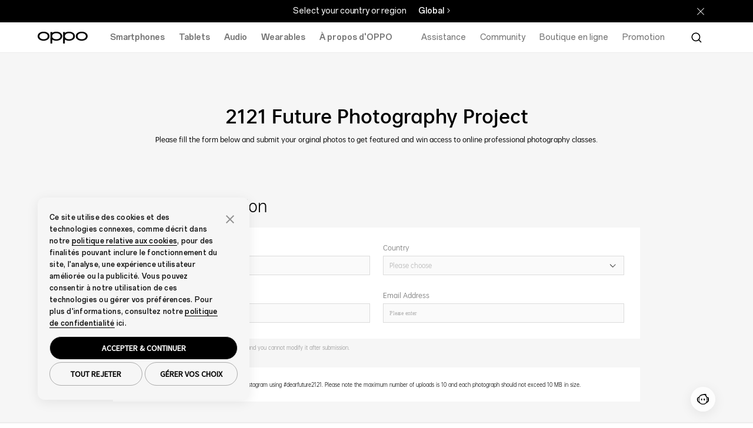

--- FILE ---
content_type: text/html;charset=utf-8
request_url: https://www.oppo.com/befr/events/2121-future-photography-project/upload/
body_size: 21303
content:
<!DOCTYPE HTML>
<html lang="fr-BE" class="" from="Venus-Render" v="20260108082848">
    

  <head>
    
      
<meta charset="UTF-8" />
<link rel="dns-prefetch" href="//image.oppo.com" />
<title>Register Information | OPPO  Belgique</title>
<meta name="keywords" content="Register Information" >
<meta name="description" content="Register Information">

<meta property="og:title" content="Register Information | OPPO  Belgique" />
<meta property="og:type" content="website" />
<meta property="og:description" content="Register Information" />
<meta property="og:site_name" content="OPPO" />
<meta name="twitter:site" content="@OPPO"/>
<meta name="twitter:title" content="Register Information | OPPO  Belgique"/>
<meta name="twitter:description" content="Register Information" />
<meta property="og:url" content="https://www.oppo.com/befr/events/2121-future-photography-project/upload/" />
<meta property="twitter:url" content="https://www.oppo.com/befr/events/2121-future-photography-project/upload/" />

<link rel="canonical" href="https://www.oppo.com/befr/events/2121-future-photography-project/upload/" />
<link rel="alternate" hreflang="nl-BE" href="https://www.oppo.com/benl/events/2121-future-photography-project/upload/">
<link rel="alternate" hreflang="fr-BE" href="https://www.oppo.com/befr/events/2121-future-photography-project/upload/">  

<!-- Google Tag Manager -->
<!-- 官网GTM基础代码 -->
<script>
  window.DIGITAL_DATA = {
    pageInfo: {
      "pageTitle": "Register Information",
      "pageGroup": "Event Details Page",
      "countryCode": "befr"
    }
  }
</script>

<!-- End Google Tag Manager -->
<link rel="shortcut icon" href="/jimu/oppo-site/resources/images/favicon.ico" type="image/x-icon" />
<link rel="icon" href="/jimu/oppo-site/resources/images/favicon.ico" type="image/x-icon" sizes="16x16" />
<link rel="bookmark" href="/jimu/oppo-site/resources/images/favicon.ico" type="image/x-icon" />
<base target="_self" />
<meta charset="utf-8" />
<meta http-equiv="X-UA-Compatible" content="IE=edge" />
<meta name="viewport" content="width=device-width,user-scalable=yes,initial-scale=1" />
<meta name="mobile-web-app-capable" content="yes" />
<meta name="format-detection" content="telephone=no" />
<meta name="screen-orientation" content="portrait" />
<meta name="x5-orientation" content="portrait" />
<meta name="x5-fullscreen" content="true" />
<meta name="format-detection" content="telephone=no" />
<meta name="msapplication-tab-highlight" content="no" />
<meta name="twitter:card" content="summary_large_image" />
<meta name="referrer" content="strict-origin" />
<meta property="time" content="20260108194325" />







<script type="text/javascript">
  (function () {
    var defaultSize = window
      .getComputedStyle(document.documentElement)
      .getPropertyValue("font-size");
    function getFontBase(windowWidth) {
      var fontBase = 0;
      var screenBreakPoints = [1440, 1024, 768, 360];
      var arrLength = screenBreakPoints.length;
      for (var i = 0; i < arrLength; i++) {
        var breakpoint = screenBreakPoints[i];
        if (windowWidth >= breakpoint) {
          fontBase = breakpoint;
          break;
        }
        if (i === arrLength - 1 && fontBase === 0) {
          fontBase = screenBreakPoints[arrLength - 1];
        }
      }
      return fontBase;
    }
    function setFontSize() {
      var ww = window.innerWidth;
      var maxWidth = 1440;
      if (ww > maxWidth) {
        ww = maxWidth;
      }
      var fontBase = getFontBase(ww);
      var fontSize = (100 * ww) / fontBase;
      var targetSize = (fontSize / parseFloat(defaultSize)) * 100 + "%";
      document.documentElement.style.fontSize = targetSize;
    }
    setFontSize();
    window.addEventListener("resize", setFontSize);
  })();
</script>


<script type="text/javascript">
  window.lazySizesConfig = window.lazySizesConfig || {};
  window.lazySizesConfig.customMedia = {
    'md': '(max-width: 1080px)',
    'lg': '(min-width: 1081px)',
  };
</script>

<script src="https://www.oppo.com/content/dam/statics/js/jquery-3.5.1.min.js"></script>

<script type="text/javascript">
if(window.navigator.userAgent.toLowerCase().indexOf('miniprogram') == -1 ){
    (function(w,d,s,l,i){w[l]=w[l]||[];w[l].push({'gtm.start':
    new Date().getTime(),event:'gtm.js'});var f=d.getElementsByTagName(s)[0],
    j=d.createElement(s),dl=l!='dataLayer'?'&l='+l:'';j.async=true;j.src=
    'https://www.googletagmanager.com/gtm.js?id='+i+dl;f.parentNode.insertBefore(j,f);
    })(window,document,'script','dataLayer','GTM-N2HBVQ');
} 
</script>

    
  </head>
  <body class="general-page www-oppo-page page basicpage light-theme footer-light-theme">
    <h1 class="visuallyhidden" style="font-size: 0px">Register Information | OPPO  Belgique</h1>
    <div id="oc-wrapper">
      <div>
  <script>
    window.oppoPageConfig = {
      noScrollFixed: "",
      showHeaderFooter: "true",
      siteSource: 'OPPO-WWW',
      openAppDownLoadFloat: "",
    }
</script>
  
</div>
      

       

<section class="cmp-navigation" v="20260108011136" t="20260108194518">
  
    <div class="skipNav" style="font-size: 0px;"><a href="#oc-container">Skip to main content</a></div>
    <link rel="stylesheet" href="https://www.oppo.com/jimu/oppo-site-nav/client/oppo_nav_main.cd6b53d88e298e06609f.css" type="text/css">
    <script>
  window.oppoNavConfig = {
    commAccount: {
      environment: "prod",
      bizAppKey: "4BeqBphh1hpchQGZ15y3mJ",
      storeBizAppKey: "L2UZzEh8P43RhBXjcJjLcF",
      storeROUTER_HOST: "https://opsg-gateway-eu.oppo.com",
      storeCallback: "https://www.oppo.com/befr/store/account/login",
      storeDomin: "www.oppo.com",
      ROUTER_HOST: "https://par-sow-cms.oppo.com",
      language: "en-US",
    },
    __sysConfig: {
      sowCmsDomain: "https://par-sow-cms.oppo.com",
      opsgGatewayDomain: "https://opsg-gateway-eu.oppo.com",
      publishEnv:"com(online)",
      domain_net: "www.oppo.com",
      memberDomain: "https://memberapi-client-eu.oppo.com/eu",
    },
    siteConfig: {
      storeViewCode: "befr",
      storeInfo: {
        langCode: "fr_BE",
        currencyCode: "EUR",
        extraInfo: {
          cssReference:  "",
          isOfficialStore: "",
          currencyFormat: "",
        }
      }
    }
  }
</script>
    

  <!-- 英文字体 -->
  <style>
    @font-face {
      font-family: "OPPOSans-Ver2-Bold";
      src:url(https://www.oppo.com/content/dam/statics/fonts/en/OPPOSans3.0En-VF.woff2) format("woff2"),
      url(https://www.oppo.com/content/dam/statics/fonts/en/OPPOSans3.0En-VF.woff) format("woff"),
      url(https://www.oppo.com/content/dam/statics/fonts/en/OPPOSans3.0En-VF.ttf) format("truetype");
      font-variation-settings: 'wght' 700;
      font-weight: 700;
      font-style:normal;
      font-display:swap;
    }
    
    @font-face {
      font-family: "OPPOSans-Ver2-Medium";
      src:url(https://www.oppo.com/content/dam/statics/fonts/en/OPPOSans3.0En-VF.woff2) format("woff2"),
      url(https://www.oppo.com/content/dam/statics/fonts/en/OPPOSans3.0En-VF.woff) format("woff"),
      url(https://www.oppo.com/content/dam/statics/fonts/en/OPPOSans3.0En-VF.ttf) format("truetype");
      font-variation-settings: 'wght' 500;
      font-weight: 500;
      font-style:normal;
      font-display:swap;
    }
    
    @font-face {
      font-family: "OPPOSans-Ver2-Regular";
      src:url(https://www.oppo.com/content/dam/statics/fonts/en/OPPOSans3.0En-VF.woff2) format("woff2"),
      url(https://www.oppo.com/content/dam/statics/fonts/en/OPPOSans3.0En-VF.woff) format("woff"),
      url(https://www.oppo.com/content/dam/statics/fonts/en/OPPOSans3.0En-VF.ttf) format("truetype");
      font-variation-settings: 'wght' 400;
      font-weight: 400;
      font-style:normal;
      font-display:swap;
    }

    /* oppo sans 1.0 兼容字体 */
    @font-face {
      font-family:'OPPOSans-Bold';
      src:url(https://www.oppo.com/content/dam/statics/fonts/en/OPPOSans-B.woff2) format("woff2"),
      url(https://www.oppo.com/content/dam/statics/fonts/en/OPPOSans-B.woff) format("woff"),
      url(https://www.oppo.com/content/dam/statics/fonts/en/OPPOSans-B.ttf) format("truetype");
      font-weight:200;
      font-style:normal;
      font-display:swap
    }

    @font-face {
      font-family:'OPPOSans-Medium';
      src:url(https://www.oppo.com/content/dam/statics/fonts/en/OPPOSans-M.woff2) format("woff2"),
      url(https://www.oppo.com/content/dam/statics/fonts/en/OPPOSans-M.woff) format("woff"),
      url(https://www.oppo.com/content/dam/statics/fonts/en/OPPOSans-M.ttf) format("truetype");
      font-weight:200;
      font-style:normal;
      font-display:swap
    }

    @font-face {
      font-family:'OPPOSans-Regular';
      src:url(https://www.oppo.com/content/dam/statics/fonts/en/OPPOSans-R.woff2) format("woff2"),
      url(https://www.oppo.com/content/dam/statics/fonts/en/OPPOSans-R.woff) format("woff"),
      url(https://www.oppo.com/content/dam/statics/fonts/en/OPPOSans-R.ttf) format("truetype");
      font-weight:200;
      font-style:normal;
      font-display:swap
    }
  </style>



    
    
        <script>

  window.oppoSiteConfig = {
    __sysConfig: {
      opsiteDomain: "https://opsiteapi-eu.oppo.com",
      sowCmsDomain: "https://par-sow-cms.oppo.com",
      opsgGatewayDomain: "https://opsg-gateway-eu.oppo.com",
      opsgApiDomain: "",
      communityDomain: "https://community.oppo.com",
      dataEnv: 1,
      publishEnv:"com(online)",
      venusSite: [],
      hasStoreSite:  false,
      oppoWebFPConfig: {"src":"https://opsg-statics-eu.heytapimg.com/thor-pc-saas/assets/js/webFingerprint.js","initParams":{"uploadUrl":"https://bsp-di-fr.heytapmobile.com/v1/js/d","appId":"9ece691751be4b439916873971dd2904"}},
      regionCode: "eu",
      captchaDomain: "https://captcha-eu-sec.heytapmobile.com",
      captchaAppId: "add491eacf9c3ac70368281dd4b7df86",
      memberDomain: "https://memberapi-client-eu.oppo.com/eu",
    },
    siteConfig: {
      storeViewCode: "befr",
      storeInfo: {
        langCode: "fr_BE",
        extraInfo: {
          cemSurvey: "", 
          cssReference:  "",
          searchLanguageId: "fr-be",
          newsNavTab: [{"id":1744163391511,"newsTitle":"Press","newsPageUrl":"https://www.oppo.com/befr/newsroom/press/","newsCategory":"/press","newsCategoryColor":"rgb(185, 149, 255)"},{"id":1744163447563,"newsTitle":"Stories","newsPageUrl":"https://www.oppo.com/befr/newsroom/stories","newsCategory":"/stories","newsCategoryColor":"rgb(0, 127, 255)"}],
          isOfficialStore: "",
        }  
      }
    },
  }
</script>


<link rel="stylesheet" href="/jimu/oppo-site/client/oppo_main.b2f2269bf81775d0e338.css" type="text/css">


    
    
    <script>
      window.__headerDsl = {
        byId: {"CmpBlock":{"type":"CmpHeader","attr":{"navLink":[{"linkNewPage":"","title":"Assistance","link":"https://support.oppo.com/befr/"},{"linkNewPage":"","title":"Community","link":"https://community.oppo.com/"},{"id":1744081984492,"linkNewPage":"","title":"Boutique en ligne","link":"https://oppo-belgium.store/fr"},{"id":1744081996948,"linkNewPage":"","title":"Promotion","link":"https://www.oppo.com/befr/promotion/"}],"navProduct":[{"linkNewPage":"","rightButtonNewPage1":"","rightButtonNewPage2":"","title":"Smartphones","link":"https://www.oppo.com/befr/smartphones/","products":[{"id":"_1746497560493","linkNewPage":"","fullSizeItem":"","title":"OPPO Find X9 Pro","link":"https://www.oppo.com/befr/smartphones/series-find-x/find-x9-pro/","image":"/content/dam/oppo/common/mkt/v2-2/find-x9-series-en/navigation/find-x9-pro/440-440-white-v2.png","tag":"New"},{"id":"_1754040178153","linkNewPage":"","fullSizeItem":"","title":"OPPO Find X9","link":"https://www.oppo.com/befr/smartphones/series-find-x/find-x9/","tag":"New","image":"/content/dam/oppo/common/mkt/v2-2/find-x9-series-en/navigation/find-x9/440-440-black-v2.png"},{"id":1724154874556,"linkNewPage":"","fullSizeItem":"","title":"OPPO Reno14 FS 5G","link":"https://www.oppo.com/befr/smartphones/series-reno/reno14-fs-5g/","image":"/content/dam/oppo/common/mkt/v2-2/reno14-series/navigation/reno14-f/440-440-green-v1.png","tag":"none"},{"id":"_1744081223257","linkNewPage":"","fullSizeItem":"","title":"OPPO Reno14 F 5G","link":"https://www.oppo.com/befr/smartphones/series-reno/reno14-f-5g/","image":"/content/dam/oppo/common/mkt/v2-2/reno14-series/navigation/reno14-f/440-440-green-v1.png","tag":"none"},{"id":"_1754040168290","linkNewPage":"","fullSizeItem":"","title":"OPPO Reno14 5G","link":"https://www.oppo.com/befr/smartphones/series-reno/reno14/","tag":"none","image":"/content/dam/oppo/common/mkt/v2-2/reno14-series/navigation/reno14/440-440-white-v1.png"},{"id":"_1749696975872","linkNewPage":"","fullSizeItem":"","title":"OPPO A6 Pro 5G","link":"https://www.oppo.com/befr/smartphones/series-a/a6-pro-5g/","image":"/content/dam/oppo/common/mkt/v2-2/a6-pro-series/navigation/440-440-blue.png","tag":"New"}],"rightButtonText2":"Voir tous les modèles","rightButtonLink2":"https://www.oppo.com/befr/smartphones/","leftButton":[{"id":"_1744081339849","linkNewPage":"","title":"Série Find X","link":"https://www.oppo.com/befr/smartphones/?tab=find-x-series"},{"id":"_1744081360857","linkNewPage":"","title":"Série Reno","link":"https://www.oppo.com/befr/smartphones/?tab=reno-series"},{"id":"_1744081391114","linkNewPage":"","title":"Série A","link":"https://www.oppo.com/befr/smartphones/?tab=a-series"}]},{"linkNewPage":"","rightButtonNewPage1":"","rightButtonNewPage2":"","title":"Tablets","link":"https://www.oppo.com/befr/tablets/","products":[{"id":"_1750746306704","linkNewPage":"","fullSizeItem":"","title":"OPPO Pad SE","link":"https://www.oppo.com/befr/accessories/oppo-pad-se/","image":"/content/dam/oppo/common/mkt/v2-2/oppo-pad-se-en/navigation/440-440-v1.png","tag":"New"}]},{"linkNewPage":"","rightButtonNewPage1":"","rightButtonNewPage2":"","title":"Audio","link":"https://www.oppo.com/befr/audio/","products":[{"id":"_1744081436009","linkNewPage":"","fullSizeItem":"","title":"OPPO Enco Buds3 Pro","link":"https://www.oppo.com/befr/accessories/enco-buds3-pro/","image":"/content/dam/oppo/common/mkt/v2-2/enco-buds3-pro/navigation/white-440-440-v1.png","tag":"New"},{"id":"_1744081467217","linkNewPage":"","fullSizeItem":"","title":"OPPO Buds2 Pro","link":"https://www.oppo.com/befr/accessories/enco-buds2-pro/","image":"/content/dam/oppo/common/mkt/v2-2/enco-buds2-pro-en/navigation/enco-buds2-pro-440_440-white.png","tag":"New"},{"id":"_1744081489409","linkNewPage":"","fullSizeItem":"","title":"OPPO Enco X3i","link":"https://www.oppo.com/befr/accessories/enco-x3i/","image":"/content/dam/oppo/common/mkt/v2-2/oppo-enco-x3i-en/navigation/440_440-Black.png","tag":"New"},{"id":"_1744081513345","linkNewPage":"","fullSizeItem":"","title":"OPPO Enco Air2 Pro","link":"https://www.oppo.com/befr/accessories/oppo-enco-air2-pro/","image":"/content/dam/oppo/common/mkt/v2-2/new-navigation/en/audio/Enco-air2-pro.png","tag":"none"},{"id":"_1744081531465","linkNewPage":"","fullSizeItem":"","title":"OPPO Enco Air2","link":"https://www.oppo.com/befr/accessories/enco-air2/","image":"/content/dam/oppo/common/mkt/v2-2/new-navigation/en/audio/OPPO-Enco-Air2-white.png","tag":"none"},{"id":"_1744081570641","linkNewPage":"","fullSizeItem":"","title":"OPPO Enco X2","link":"https://www.oppo.com/befr/accessories/oppo-enco-x2/","image":"/content/dam/oppo/common/mkt/v2-2/new-navigation/en/audio/OPPO-Enco-X2-black.png","tag":"none"}],"rightButtonText2":"Voir l'audio","rightButtonLink2":"https://www.oppo.com/befr/audio/"},{"linkNewPage":"","rightButtonNewPage1":"","rightButtonNewPage2":"","title":"Wearables","link":"https://www.oppo.com/befr/wearables/","products":[{"id":"_1752747121530","linkNewPage":"","fullSizeItem":"","title":"OPPO Watch X2 Mini","link":"https://www.oppo.com/befr/accessories/watch-x2-mini/","image":"/content/dam/oppo/common/mkt/v2-2/oppo-watch-x2-mini-en/navigation/black.png","tag":"New"},{"id":"_1744081669386","linkNewPage":"","fullSizeItem":"","title":"OPPO Band 2","link":"https://www.oppo.com/befr/accessories/band2/","image":"/content/dam/oppo/common/mkt/v2-2/new-navigation/en/wearables/OPPO%20Band2-white.png","tag":"none"},{"id":"_1744081696778","linkNewPage":"","fullSizeItem":"","title":"OPPO Watch Free","link":"https://www.oppo.com/befr/accessories/watch-free/","image":"/content/dam/oppo/common/mkt/v2-2/new-navi/watch-free.png","tag":"none"},{"id":"_1744081716226","linkNewPage":"","fullSizeItem":"","title":"OPPO Watch","link":"https://www.oppo.com/befr/accessories/watch/","image":"/content/dam/oppo/common/mkt/v2-2/new-navigation/en/wearables/OPPO-Watch-46-black.png","tag":"none"},{"id":"_1744081739178","linkNewPage":"","fullSizeItem":"","title":"OPPO Band","link":"https://www.oppo.com/befr/accessories/oppo-band/","image":"/content/dam/oppo/common/mkt/v2-2/new-navi/oppo-band.png","tag":"none"}],"rightButtonText2":"Voir les wearables","rightButtonLink2":"https://www.oppo.com/befr/wearables/"},{"linkNewPage":"","rightButtonNewPage1":"","rightButtonNewPage2":"","title":"À propos d'OPPO","link":"https://www.oppo.com/befr/about/","products":[{"id":"_1744081818027","linkNewPage":"","fullSizeItem":"","title":"Notre histoire","link":"https://www.oppo.com/befr/about/","tag":"none"},{"id":"_1744081837107","linkNewPage":"","fullSizeItem":"","title":"ColorOS","link":"https://www.oppo.com/befr/coloros16/","tag":"none"},{"id":"_1744081852875","linkNewPage":"","fullSizeItem":"","title":"OPPO AI","link":"https://www.oppo.com/befr/discover/technology/oppo-ai/","tag":"none"},{"id":"_1744081872611","linkNewPage":"","fullSizeItem":"","title":"Newsroom","link":"https://www.oppo.com/befr/newsroom/","tag":"none"},{"id":"_1744081895706","linkNewPage":"","fullSizeItem":"","title":"Campagnes","link":"https://www.oppo.com/befr/events/","tag":"none"}]}],"logoLink":"https://www.oppo.com/befr/","txtTagNew":"Nouveau","searchShow":"true","txtPlaceholder":"Chercher sur OPPO.com","txtHistory":"Historique de recherche","langCode":"fr-befr","searchLink":"https://www.oppo.com/befr/search/?params=","searchKey":"oppo","txtCancelButton":"Annuler","txtQuickLinks":"Liens rapides","quickLink":[{"id":1744082050892,"quickLinkTitle":"OPPO Find X9 Pro"},{"id":1744082056813,"quickLinkTitle":"OPPO Find X9"},{"id":1744082069252,"quickLinkTitle":"OPPO Reno14 FS 5G"},{"id":1744082071436,"quickLinkTitle":"OPPO Reno14 F 5G"},{"id":1744082076900,"quickLinkTitle":"OPPO A6 Pro 5G"}],"productComparePageLink":"/befr/compare/","productCompareLink1":"befr_series-reno_reno13-5g","productCompareLink2":"befr_series-reno_reno13-pro-5g","productCompareLink3":"befr_series-reno_reno13-f-5g"},"style":{},"id":"CmpBlock","name":"CmpBlock"}},
        cmps: ["CmpBlock"],
        i18n: {"CmpHeader.searchModule":"Recherche","CmpHeader.userModule":"Centre Utilisateur","CmpHeader.cartModule":"Panier"},
      }
    </script>
  

  <!--[--><div class="op-content-wrapper"><section type="CmpHeader" cid="CmpBlock"><div id="" class="header-main-all"><div class="cp-site-language-tip cp-site-language-tip-new" nav-cmp-client-type="CmpSiteLanguageTip" style="display:none;"><div class="fixedness-width"><div class="language-tip-container"><span class="tip"></span><ul class="site-list"><a class="site" href="https://www.oppo.com/cn/"></a></ul><div class="stay"></div></div></div></div><!----><div class="header-nav-main"><header search-lang="fr-befr" class="header-v2" id="header-v2" nav-cmp-client-type="CmpHeader"><div class="header-main-pc"><div class="header-left"><a href="https://www.oppo.com/befr/" class="logo op-trk-event" tm-event_name="function_entry" tm-module="Top Function" tm-function_type="Oppo logo" tm-button_name="Oppo logo" aria-label="OPPO Logo Link"><svg xmlns="http://www.w3.org/2000/svg" width="85" height="22" viewBox="0 0 85 22" class="fill"><path fill-rule="evenodd" clip-rule="evenodd" d="M10.0905 13.7856H10.0898H10.0888C5.80572 13.7403 3.03806 11.7032 3.03806 8.59604C3.03806 5.48888 5.80572 3.45175 10.0888 3.40651C14.3738 3.45175 17.1411 5.48888 17.1411 8.59604C17.1411 11.7032 14.3738 13.7403 10.0905 13.7856ZM10.2155 0.898183C10.2144 0.89832 10.1292 0.896816 10.0863 0.895996C10.0424 0.896543 9.95715 0.898183 9.95715 0.898183C4.09395 0.993718 0 4.1591 0 8.5961C0 13.0331 4.09395 16.1986 9.95578 16.294C9.95578 16.294 10.0424 16.2948 10.0851 16.2946C10.1299 16.295 10.2157 16.294 10.2157 16.294C16.0774 16.1986 20.1712 13.0331 20.1712 8.5961C20.1712 4.1591 16.0774 0.993718 10.2155 0.898183Z" fill="black"></path><path fill-rule="evenodd" clip-rule="evenodd" d="M74.9195 13.7856H74.9188H74.9177C70.6348 13.7403 67.8671 11.7032 67.8671 8.59604C67.8671 5.48888 70.6348 3.45175 74.9177 3.40651C79.2027 3.45175 81.9701 5.48888 81.9701 8.59604C81.9701 11.7032 79.2027 13.7403 74.9195 13.7856ZM75.0445 0.898183C75.0434 0.89832 74.9584 0.896816 74.9152 0.895996C74.8715 0.896543 74.7862 0.898183 74.7862 0.898183C68.923 0.993718 64.829 4.1591 64.829 8.5961C64.829 13.0331 68.923 16.1986 74.785 16.294C74.785 16.294 74.8715 16.2948 74.9141 16.2946C74.9591 16.295 75.0448 16.294 75.0448 16.294C80.9065 16.1986 85.0003 13.0331 85.0003 8.5961C85.0003 4.1591 80.9065 0.993718 75.0445 0.898183Z" fill="black"></path><path fill-rule="evenodd" clip-rule="evenodd" d="M53.3494 13.7856H53.3487H53.3477C49.0648 13.7403 46.2971 11.7032 46.2971 8.59604C46.2971 5.48888 49.0648 3.45175 53.3477 3.40651C57.6326 3.45175 60.4001 5.48888 60.4001 8.59604C60.4001 11.7032 57.6326 13.7403 53.3494 13.7856ZM53.4745 0.898183C53.4734 0.89832 53.3884 0.896816 53.3452 0.895996C53.3015 0.896543 53.2162 0.898183 53.2162 0.898183C50.423 0.943695 48.032 1.68638 46.2932 2.93081V1.61846H43.2591V21.1043H46.2932V14.2617C48.0317 15.506 50.4223 16.2486 53.2149 16.294C53.2151 16.2942 53.3015 16.2948 53.344 16.2946C53.3891 16.295 53.4747 16.294 53.4747 16.294C59.3364 16.1986 63.4303 13.0331 63.4303 8.5961C63.4303 4.1591 59.3364 0.993718 53.4745 0.898183Z" fill="black"></path><path fill-rule="evenodd" clip-rule="evenodd" d="M31.7169 13.7856H31.7162H31.7154C27.4323 13.7403 24.6646 11.7032 24.6646 8.59604C24.6646 5.48888 27.4323 3.45175 31.7154 3.40651C36.0003 3.45175 38.7677 5.48888 38.7677 8.59604C38.7677 11.7032 36.0003 13.7403 31.7169 13.7856ZM31.8472 0.898183C31.8459 0.89832 31.7609 0.896816 31.7179 0.895996C31.674 0.896543 31.5887 0.898183 31.5887 0.898183C28.7955 0.943695 26.4045 1.68638 24.6657 2.93081V1.61846H21.6317V21.1043H24.6657V14.2617C26.4044 15.506 28.7949 16.2486 31.5873 16.294C31.5873 16.294 31.674 16.2948 31.7166 16.2946C31.7616 16.295 31.8473 16.294 31.8473 16.294C37.709 16.1986 41.8028 13.0331 41.8028 8.5961C41.8028 4.1591 37.709 0.993718 31.8472 0.898183Z" fill="black"></path></svg></a><ul class="nav"><!--[--><li class="op-trk-event nav-menu-list-pc" tm-event_name="click_navigation" tm-module="Top Navigation" tm-level="first" tm-nav_group="Smartphones" tm-nav_name="Smartphones"><a class="nav-menu-pc" href="https://www.oppo.com/befr/smartphones/" target>Smartphones</a><section class="nav-list-box" trans-name="nav-fade" style="display:none;"><ul><!--[--><li class=""><a href="https://www.oppo.com/befr/smartphones/series-find-x/find-x9-pro/" data-learnmorelink="https://www.oppo.com/befr/smartphones/series-find-x/find-x9-pro/" target class="op-trk-event" tm-event_name="click_navigation" tm-module="Top Navigation" tm-level="second" tm-nav_group="Smartphones" tm-nav_name="OPPO Find X9 Pro" data-nav_group="Smartphones" data-nav_name="OPPO Find X9 Pro"><div class="img-box"><img class="lazyload" data-src="https://www.oppo.com/content/dam/oppo/common/mkt/v2-2/find-x9-series-en/navigation/find-x9-pro/440-440-white-v2.png" alt="OPPO Find X9 Pro"></div><p>OPPO Find X9 Pro<i>Nouveau</i></p></a></li><li class=""><a href="https://www.oppo.com/befr/smartphones/series-find-x/find-x9/" data-learnmorelink="https://www.oppo.com/befr/smartphones/series-find-x/find-x9/" target class="op-trk-event" tm-event_name="click_navigation" tm-module="Top Navigation" tm-level="second" tm-nav_group="Smartphones" tm-nav_name="OPPO Find X9" data-nav_group="Smartphones" data-nav_name="OPPO Find X9"><div class="img-box"><img class="lazyload" data-src="https://www.oppo.com/content/dam/oppo/common/mkt/v2-2/find-x9-series-en/navigation/find-x9/440-440-black-v2.png" alt="OPPO Find X9"></div><p>OPPO Find X9<i>Nouveau</i></p></a></li><li class=""><a href="https://www.oppo.com/befr/smartphones/series-reno/reno14-fs-5g/" data-learnmorelink="https://www.oppo.com/befr/smartphones/series-reno/reno14-fs-5g/" target class="op-trk-event" tm-event_name="click_navigation" tm-module="Top Navigation" tm-level="second" tm-nav_group="Smartphones" tm-nav_name="OPPO Reno14 FS 5G" data-nav_group="Smartphones" data-nav_name="OPPO Reno14 FS 5G"><div class="img-box"><img class="lazyload" data-src="https://www.oppo.com/content/dam/oppo/common/mkt/v2-2/reno14-series/navigation/reno14-f/440-440-green-v1.png" alt="OPPO Reno14 FS 5G"></div><p>OPPO Reno14 FS 5G</p></a></li><li class=""><a href="https://www.oppo.com/befr/smartphones/series-reno/reno14-f-5g/" data-learnmorelink="https://www.oppo.com/befr/smartphones/series-reno/reno14-f-5g/" target class="op-trk-event" tm-event_name="click_navigation" tm-module="Top Navigation" tm-level="second" tm-nav_group="Smartphones" tm-nav_name="OPPO Reno14 F 5G" data-nav_group="Smartphones" data-nav_name="OPPO Reno14 F 5G"><div class="img-box"><img class="lazyload" data-src="https://www.oppo.com/content/dam/oppo/common/mkt/v2-2/reno14-series/navigation/reno14-f/440-440-green-v1.png" alt="OPPO Reno14 F 5G"></div><p>OPPO Reno14 F 5G</p></a></li><li class=""><a href="https://www.oppo.com/befr/smartphones/series-reno/reno14/" data-learnmorelink="https://www.oppo.com/befr/smartphones/series-reno/reno14/" target class="op-trk-event" tm-event_name="click_navigation" tm-module="Top Navigation" tm-level="second" tm-nav_group="Smartphones" tm-nav_name="OPPO Reno14 5G" data-nav_group="Smartphones" data-nav_name="OPPO Reno14 5G"><div class="img-box"><img class="lazyload" data-src="https://www.oppo.com/content/dam/oppo/common/mkt/v2-2/reno14-series/navigation/reno14/440-440-white-v1.png" alt="OPPO Reno14 5G"></div><p>OPPO Reno14 5G</p></a></li><li class=""><a href="https://www.oppo.com/befr/smartphones/series-a/a6-pro-5g/" data-learnmorelink="https://www.oppo.com/befr/smartphones/series-a/a6-pro-5g/" target class="op-trk-event" tm-event_name="click_navigation" tm-module="Top Navigation" tm-level="second" tm-nav_group="Smartphones" tm-nav_name="OPPO A6 Pro 5G" data-nav_group="Smartphones" data-nav_name="OPPO A6 Pro 5G"><div class="img-box"><img class="lazyload" data-src="https://www.oppo.com/content/dam/oppo/common/mkt/v2-2/a6-pro-series/navigation/440-440-blue.png" alt="OPPO A6 Pro 5G"></div><p>OPPO A6 Pro 5G<i>Nouveau</i></p></a></li><!--]--></ul><div class="series-list"><div class="series-list-left"><!--[--><a href="https://www.oppo.com/befr/smartphones/?tab=find-x-series" class="op-trk-event" tm-event_name="click_navigation" tm-module="Top Navigation" tm-level="third" tm-nav_group="Smartphones" tm-nav_name="Série Find X" target="">Série Find X</a><a href="https://www.oppo.com/befr/smartphones/?tab=reno-series" class="op-trk-event" tm-event_name="click_navigation" tm-module="Top Navigation" tm-level="third" tm-nav_group="Smartphones" tm-nav_name="Série Reno" target="">Série Reno</a><a href="https://www.oppo.com/befr/smartphones/?tab=a-series" class="op-trk-event" tm-event_name="click_navigation" tm-module="Top Navigation" tm-level="third" tm-nav_group="Smartphones" tm-nav_name="Série A" target="">Série A</a><!--]--></div><div class="series-list-right"><!----><a class="compare op-trk-event" href="https://www.oppo.com/befr/smartphones/" tm-event_name="click_navigation" tm-module="Top Navigation" tm-level="third" tm-nav_group="Smartphones" tm-nav_name="Voir tous les modèles" target="">Voir tous les modèles</a></div></div></section></li><li class="op-trk-event nav-menu-list-pc" tm-event_name="click_navigation" tm-module="Top Navigation" tm-level="first" tm-nav_group="Tablets" tm-nav_name="Tablets"><a class="nav-menu-pc" href="https://www.oppo.com/befr/tablets/" target>Tablets</a><section class="nav-list-box" trans-name="nav-fade" style="display:none;"><ul><!--[--><li class=""><a href="https://www.oppo.com/befr/accessories/oppo-pad-se/" data-learnmorelink="https://www.oppo.com/befr/accessories/oppo-pad-se/" target class="op-trk-event" tm-event_name="click_navigation" tm-module="Top Navigation" tm-level="second" tm-nav_group="Tablets" tm-nav_name="OPPO Pad SE" data-nav_group="Tablets" data-nav_name="OPPO Pad SE"><div class="img-box"><img class="lazyload" data-src="https://www.oppo.com/content/dam/oppo/common/mkt/v2-2/oppo-pad-se-en/navigation/440-440-v1.png" alt="OPPO Pad SE"></div><p>OPPO Pad SE<i>Nouveau</i></p></a></li><!--]--></ul><div class="series-list series-list-center"><!----><div class="series-list-right"><!----><!----></div></div></section></li><li class="op-trk-event nav-menu-list-pc" tm-event_name="click_navigation" tm-module="Top Navigation" tm-level="first" tm-nav_group="Audio" tm-nav_name="Audio"><a class="nav-menu-pc" href="https://www.oppo.com/befr/audio/" target>Audio</a><section class="nav-list-box" trans-name="nav-fade" style="display:none;"><ul><!--[--><li class=""><a href="https://www.oppo.com/befr/accessories/enco-buds3-pro/" data-learnmorelink="https://www.oppo.com/befr/accessories/enco-buds3-pro/" target class="op-trk-event" tm-event_name="click_navigation" tm-module="Top Navigation" tm-level="second" tm-nav_group="Audio" tm-nav_name="OPPO Enco Buds3 Pro" data-nav_group="Audio" data-nav_name="OPPO Enco Buds3 Pro"><div class="img-box"><img class="lazyload" data-src="https://www.oppo.com/content/dam/oppo/common/mkt/v2-2/enco-buds3-pro/navigation/white-440-440-v1.png" alt="OPPO Enco Buds3 Pro"></div><p>OPPO Enco Buds3 Pro<i>Nouveau</i></p></a></li><li class=""><a href="https://www.oppo.com/befr/accessories/enco-buds2-pro/" data-learnmorelink="https://www.oppo.com/befr/accessories/enco-buds2-pro/" target class="op-trk-event" tm-event_name="click_navigation" tm-module="Top Navigation" tm-level="second" tm-nav_group="Audio" tm-nav_name="OPPO Buds2 Pro" data-nav_group="Audio" data-nav_name="OPPO Buds2 Pro"><div class="img-box"><img class="lazyload" data-src="https://www.oppo.com/content/dam/oppo/common/mkt/v2-2/enco-buds2-pro-en/navigation/enco-buds2-pro-440_440-white.png" alt="OPPO Buds2 Pro"></div><p>OPPO Buds2 Pro<i>Nouveau</i></p></a></li><li class=""><a href="https://www.oppo.com/befr/accessories/enco-x3i/" data-learnmorelink="https://www.oppo.com/befr/accessories/enco-x3i/" target class="op-trk-event" tm-event_name="click_navigation" tm-module="Top Navigation" tm-level="second" tm-nav_group="Audio" tm-nav_name="OPPO Enco X3i" data-nav_group="Audio" data-nav_name="OPPO Enco X3i"><div class="img-box"><img class="lazyload" data-src="https://www.oppo.com/content/dam/oppo/common/mkt/v2-2/oppo-enco-x3i-en/navigation/440_440-Black.png" alt="OPPO Enco X3i"></div><p>OPPO Enco X3i<i>Nouveau</i></p></a></li><li class=""><a href="https://www.oppo.com/befr/accessories/oppo-enco-air2-pro/" data-learnmorelink="https://www.oppo.com/befr/accessories/oppo-enco-air2-pro/" target class="op-trk-event" tm-event_name="click_navigation" tm-module="Top Navigation" tm-level="second" tm-nav_group="Audio" tm-nav_name="OPPO Enco Air2 Pro" data-nav_group="Audio" data-nav_name="OPPO Enco Air2 Pro"><div class="img-box"><img class="lazyload" data-src="https://www.oppo.com/content/dam/oppo/common/mkt/v2-2/new-navigation/en/audio/Enco-air2-pro.png" alt="OPPO Enco Air2 Pro"></div><p>OPPO Enco Air2 Pro</p></a></li><li class=""><a href="https://www.oppo.com/befr/accessories/enco-air2/" data-learnmorelink="https://www.oppo.com/befr/accessories/enco-air2/" target class="op-trk-event" tm-event_name="click_navigation" tm-module="Top Navigation" tm-level="second" tm-nav_group="Audio" tm-nav_name="OPPO Enco Air2" data-nav_group="Audio" data-nav_name="OPPO Enco Air2"><div class="img-box"><img class="lazyload" data-src="https://www.oppo.com/content/dam/oppo/common/mkt/v2-2/new-navigation/en/audio/OPPO-Enco-Air2-white.png" alt="OPPO Enco Air2"></div><p>OPPO Enco Air2</p></a></li><li class=""><a href="https://www.oppo.com/befr/accessories/oppo-enco-x2/" data-learnmorelink="https://www.oppo.com/befr/accessories/oppo-enco-x2/" target class="op-trk-event" tm-event_name="click_navigation" tm-module="Top Navigation" tm-level="second" tm-nav_group="Audio" tm-nav_name="OPPO Enco X2" data-nav_group="Audio" data-nav_name="OPPO Enco X2"><div class="img-box"><img class="lazyload" data-src="https://www.oppo.com/content/dam/oppo/common/mkt/v2-2/new-navigation/en/audio/OPPO-Enco-X2-black.png" alt="OPPO Enco X2"></div><p>OPPO Enco X2</p></a></li><!--]--></ul><div class="series-list series-list-center"><!----><div class="series-list-right"><!----><a class="compare op-trk-event" href="https://www.oppo.com/befr/audio/" tm-event_name="click_navigation" tm-module="Top Navigation" tm-level="third" tm-nav_group="Audio" tm-nav_name="Voir l&#39;audio" target="">Voir l'audio</a></div></div></section></li><li class="op-trk-event nav-menu-list-pc" tm-event_name="click_navigation" tm-module="Top Navigation" tm-level="first" tm-nav_group="Wearables" tm-nav_name="Wearables"><a class="nav-menu-pc" href="https://www.oppo.com/befr/wearables/" target>Wearables</a><section class="nav-list-box" trans-name="nav-fade" style="display:none;"><ul><!--[--><li class=""><a href="https://www.oppo.com/befr/accessories/watch-x2-mini/" data-learnmorelink="https://www.oppo.com/befr/accessories/watch-x2-mini/" target class="op-trk-event" tm-event_name="click_navigation" tm-module="Top Navigation" tm-level="second" tm-nav_group="Wearables" tm-nav_name="OPPO Watch X2 Mini" data-nav_group="Wearables" data-nav_name="OPPO Watch X2 Mini"><div class="img-box"><img class="lazyload" data-src="https://www.oppo.com/content/dam/oppo/common/mkt/v2-2/oppo-watch-x2-mini-en/navigation/black.png" alt="OPPO Watch X2 Mini"></div><p>OPPO Watch X2 Mini<i>Nouveau</i></p></a></li><li class=""><a href="https://www.oppo.com/befr/accessories/band2/" data-learnmorelink="https://www.oppo.com/befr/accessories/band2/" target class="op-trk-event" tm-event_name="click_navigation" tm-module="Top Navigation" tm-level="second" tm-nav_group="Wearables" tm-nav_name="OPPO Band 2" data-nav_group="Wearables" data-nav_name="OPPO Band 2"><div class="img-box"><img class="lazyload" data-src="https://www.oppo.com/content/dam/oppo/common/mkt/v2-2/new-navigation/en/wearables/OPPO%20Band2-white.png" alt="OPPO Band 2"></div><p>OPPO Band 2</p></a></li><li class=""><a href="https://www.oppo.com/befr/accessories/watch-free/" data-learnmorelink="https://www.oppo.com/befr/accessories/watch-free/" target class="op-trk-event" tm-event_name="click_navigation" tm-module="Top Navigation" tm-level="second" tm-nav_group="Wearables" tm-nav_name="OPPO Watch Free" data-nav_group="Wearables" data-nav_name="OPPO Watch Free"><div class="img-box"><img class="lazyload" data-src="https://www.oppo.com/content/dam/oppo/common/mkt/v2-2/new-navi/watch-free.png" alt="OPPO Watch Free"></div><p>OPPO Watch Free</p></a></li><li class=""><a href="https://www.oppo.com/befr/accessories/watch/" data-learnmorelink="https://www.oppo.com/befr/accessories/watch/" target class="op-trk-event" tm-event_name="click_navigation" tm-module="Top Navigation" tm-level="second" tm-nav_group="Wearables" tm-nav_name="OPPO Watch" data-nav_group="Wearables" data-nav_name="OPPO Watch"><div class="img-box"><img class="lazyload" data-src="https://www.oppo.com/content/dam/oppo/common/mkt/v2-2/new-navigation/en/wearables/OPPO-Watch-46-black.png" alt="OPPO Watch"></div><p>OPPO Watch</p></a></li><li class=""><a href="https://www.oppo.com/befr/accessories/oppo-band/" data-learnmorelink="https://www.oppo.com/befr/accessories/oppo-band/" target class="op-trk-event" tm-event_name="click_navigation" tm-module="Top Navigation" tm-level="second" tm-nav_group="Wearables" tm-nav_name="OPPO Band" data-nav_group="Wearables" data-nav_name="OPPO Band"><div class="img-box"><img class="lazyload" data-src="https://www.oppo.com/content/dam/oppo/common/mkt/v2-2/new-navi/oppo-band.png" alt="OPPO Band"></div><p>OPPO Band</p></a></li><!--]--></ul><div class="series-list series-list-center"><!----><div class="series-list-right"><!----><a class="compare op-trk-event" href="https://www.oppo.com/befr/wearables/" tm-event_name="click_navigation" tm-module="Top Navigation" tm-level="third" tm-nav_group="Wearables" tm-nav_name="Voir les wearables" target="">Voir les wearables</a></div></div></section></li><li class="op-trk-event nav-menu-list-pc" tm-event_name="click_navigation" tm-module="Top Navigation" tm-level="first" tm-nav_group="À propos d&#39;OPPO" tm-nav_name="À propos d&#39;OPPO"><a class="nav-menu-pc" href="https://www.oppo.com/befr/about/" target>À propos d'OPPO</a><section class="nav-list-box link" trans-name="nav-fade" style="display:none;"><ul><!--[--><li class=""><a href="https://www.oppo.com/befr/about/" data-learnmorelink="https://www.oppo.com/befr/about/" target class="op-trk-event" tm-event_name="click_navigation" tm-module="Top Navigation" tm-level="second" tm-nav_group="À propos d&#39;OPPO" tm-nav_name="Notre histoire" data-nav_group="À propos d&#39;OPPO" data-nav_name="Notre histoire"><!----><p>Notre histoire</p></a></li><li class=""><a href="https://www.oppo.com/befr/coloros16/" data-learnmorelink="https://www.oppo.com/befr/coloros16/" target class="op-trk-event" tm-event_name="click_navigation" tm-module="Top Navigation" tm-level="second" tm-nav_group="À propos d&#39;OPPO" tm-nav_name="ColorOS" data-nav_group="À propos d&#39;OPPO" data-nav_name="ColorOS"><!----><p>ColorOS</p></a></li><li class=""><a href="https://www.oppo.com/befr/discover/technology/oppo-ai/" data-learnmorelink="https://www.oppo.com/befr/discover/technology/oppo-ai/" target class="op-trk-event" tm-event_name="click_navigation" tm-module="Top Navigation" tm-level="second" tm-nav_group="À propos d&#39;OPPO" tm-nav_name="OPPO AI" data-nav_group="À propos d&#39;OPPO" data-nav_name="OPPO AI"><!----><p>OPPO AI</p></a></li><li class=""><a href="https://www.oppo.com/befr/newsroom/" data-learnmorelink="https://www.oppo.com/befr/newsroom/" target class="op-trk-event" tm-event_name="click_navigation" tm-module="Top Navigation" tm-level="second" tm-nav_group="À propos d&#39;OPPO" tm-nav_name="Newsroom" data-nav_group="À propos d&#39;OPPO" data-nav_name="Newsroom"><!----><p>Newsroom</p></a></li><li class=""><a href="https://www.oppo.com/befr/events/" data-learnmorelink="https://www.oppo.com/befr/events/" target class="op-trk-event" tm-event_name="click_navigation" tm-module="Top Navigation" tm-level="second" tm-nav_group="À propos d&#39;OPPO" tm-nav_name="Campagnes" data-nav_group="À propos d&#39;OPPO" data-nav_name="Campagnes"><!----><p>Campagnes</p></a></li><!--]--></ul><div class="series-list series-list-center"><!----><div class="series-list-right"><!----><!----></div></div></section></li><!--]--></ul></div><div class="header-right no-user"><ul class="nav-link support-nav"><!--[--><li><a href="https://support.oppo.com/befr/" target class="op-trk-event" tm-event_name="click_navigation" tm-module="Top Navigation" tm-level="first" tm-nav_group="Assistance" tm-nav_name="Assistance"><span class="third-link-title">Assistance</span><svg class="arrow_right" width="24" height="24" viewBox="0 0 20 20" xmlns="http://www.w3.org/2000/svg"><path d="M13.0001 10.4102L7.75002 15.916L6.88892 15.0111L11.6667 9.99936L6.88892 4.98766L7.75002 4.08269L13.0001 9.58854C13.2202 9.81543 13.2202 10.1833 13.0001 10.4102Z" fill="black"></path></svg></a></li><li><a href="https://community.oppo.com/" target class="op-trk-event" tm-event_name="click_navigation" tm-module="Top Navigation" tm-level="first" tm-nav_group="Community" tm-nav_name="Community"><span class="third-link-title">Community</span><svg class="arrow_right" width="24" height="24" viewBox="0 0 20 20" xmlns="http://www.w3.org/2000/svg"><path d="M13.0001 10.4102L7.75002 15.916L6.88892 15.0111L11.6667 9.99936L6.88892 4.98766L7.75002 4.08269L13.0001 9.58854C13.2202 9.81543 13.2202 10.1833 13.0001 10.4102Z" fill="black"></path></svg></a></li><li><a href="https://oppo-belgium.store/fr" target class="op-trk-event" tm-event_name="click_navigation" tm-module="Top Navigation" tm-level="first" tm-nav_group="Boutique en ligne" tm-nav_name="Boutique en ligne"><span class="third-link-title">Boutique en ligne</span><svg class="arrow_right" width="24" height="24" viewBox="0 0 20 20" xmlns="http://www.w3.org/2000/svg"><path d="M13.0001 10.4102L7.75002 15.916L6.88892 15.0111L11.6667 9.99936L6.88892 4.98766L7.75002 4.08269L13.0001 9.58854C13.2202 9.81543 13.2202 10.1833 13.0001 10.4102Z" fill="black"></path></svg></a></li><li><a href="https://www.oppo.com/befr/promotion/" target class="op-trk-event" tm-event_name="click_navigation" tm-module="Top Navigation" tm-level="first" tm-nav_group="Promotion" tm-nav_name="Promotion"><span class="third-link-title">Promotion</span><svg class="arrow_right" width="24" height="24" viewBox="0 0 20 20" xmlns="http://www.w3.org/2000/svg"><path d="M13.0001 10.4102L7.75002 15.916L6.88892 15.0111L11.6667 9.99936L6.88892 4.98766L7.75002 4.08269L13.0001 9.58854C13.2202 9.81543 13.2202 10.1833 13.0001 10.4102Z" fill="black"></path></svg></a></li><!--]--></ul><div class="header-right-client"><div mini-client-type="miniHeaderSearch" data-type="pc"></div><!----><!----><!----></div></div></div><div class="header-main-mo"><div class="header-first"><div class="first-nav"><a href="https://www.oppo.com/befr/" class="nav-logo op-trk-event" tm-event_name="function_entry" tm-module="Top Function" tm-function_type="Oppo logo" tm-button_name="Oppo logo" aria-label="OPPO Logo Link"><svg xmlns="http://www.w3.org/2000/svg" width="79" height="20" viewBox="0 0 85 22" class="fill"><path fill-rule="evenodd" clip-rule="evenodd" d="M10.0905 13.7856H10.0898H10.0888C5.80572 13.7403 3.03806 11.7032 3.03806 8.59604C3.03806 5.48888 5.80572 3.45175 10.0888 3.40651C14.3738 3.45175 17.1411 5.48888 17.1411 8.59604C17.1411 11.7032 14.3738 13.7403 10.0905 13.7856ZM10.2155 0.898183C10.2144 0.89832 10.1292 0.896816 10.0863 0.895996C10.0424 0.896543 9.95715 0.898183 9.95715 0.898183C4.09395 0.993718 0 4.1591 0 8.5961C0 13.0331 4.09395 16.1986 9.95578 16.294C9.95578 16.294 10.0424 16.2948 10.0851 16.2946C10.1299 16.295 10.2157 16.294 10.2157 16.294C16.0774 16.1986 20.1712 13.0331 20.1712 8.5961C20.1712 4.1591 16.0774 0.993718 10.2155 0.898183Z" fill="black"></path><path fill-rule="evenodd" clip-rule="evenodd" d="M74.9195 13.7856H74.9188H74.9177C70.6348 13.7403 67.8671 11.7032 67.8671 8.59604C67.8671 5.48888 70.6348 3.45175 74.9177 3.40651C79.2027 3.45175 81.9701 5.48888 81.9701 8.59604C81.9701 11.7032 79.2027 13.7403 74.9195 13.7856ZM75.0445 0.898183C75.0434 0.89832 74.9584 0.896816 74.9152 0.895996C74.8715 0.896543 74.7862 0.898183 74.7862 0.898183C68.923 0.993718 64.829 4.1591 64.829 8.5961C64.829 13.0331 68.923 16.1986 74.785 16.294C74.785 16.294 74.8715 16.2948 74.9141 16.2946C74.9591 16.295 75.0448 16.294 75.0448 16.294C80.9065 16.1986 85.0003 13.0331 85.0003 8.5961C85.0003 4.1591 80.9065 0.993718 75.0445 0.898183Z" fill="black"></path><path fill-rule="evenodd" clip-rule="evenodd" d="M53.3494 13.7856H53.3487H53.3477C49.0648 13.7403 46.2971 11.7032 46.2971 8.59604C46.2971 5.48888 49.0648 3.45175 53.3477 3.40651C57.6326 3.45175 60.4001 5.48888 60.4001 8.59604C60.4001 11.7032 57.6326 13.7403 53.3494 13.7856ZM53.4745 0.898183C53.4734 0.89832 53.3884 0.896816 53.3452 0.895996C53.3015 0.896543 53.2162 0.898183 53.2162 0.898183C50.423 0.943695 48.032 1.68638 46.2932 2.93081V1.61846H43.2591V21.1043H46.2932V14.2617C48.0317 15.506 50.4223 16.2486 53.2149 16.294C53.2151 16.2942 53.3015 16.2948 53.344 16.2946C53.3891 16.295 53.4747 16.294 53.4747 16.294C59.3364 16.1986 63.4303 13.0331 63.4303 8.5961C63.4303 4.1591 59.3364 0.993718 53.4745 0.898183Z" fill="black"></path><path fill-rule="evenodd" clip-rule="evenodd" d="M31.7169 13.7856H31.7162H31.7154C27.4323 13.7403 24.6646 11.7032 24.6646 8.59604C24.6646 5.48888 27.4323 3.45175 31.7154 3.40651C36.0003 3.45175 38.7677 5.48888 38.7677 8.59604C38.7677 11.7032 36.0003 13.7403 31.7169 13.7856ZM31.8472 0.898183C31.8459 0.89832 31.7609 0.896816 31.7179 0.895996C31.674 0.896543 31.5887 0.898183 31.5887 0.898183C28.7955 0.943695 26.4045 1.68638 24.6657 2.93081V1.61846H21.6317V21.1043H24.6657V14.2617C26.4044 15.506 28.7949 16.2486 31.5873 16.294C31.5873 16.294 31.674 16.2948 31.7166 16.2946C31.7616 16.295 31.8473 16.294 31.8473 16.294C37.709 16.1986 41.8028 13.0331 41.8028 8.5961C41.8028 4.1591 37.709 0.993718 31.8472 0.898183Z" fill="black"></path></svg></a><div class="store-header"><div mini-client-type="miniHeaderSearch" data-type="mob" data-type_env="myOppo"></div></div><div class="header-box-right"><!----><!----><div mini-client-type="miniHeaderSearch" data-type="mob"></div><div class="nav-menu mob-nav-menu"><em class="fill"></em></div></div></div></div><div class="header-menu header-menu-mob" trans-name="menu-fade"><div class="header-menu-box"><section><ul class="second-nav"><!--[--><li><p class="second-nav-title op-trk-event" tm-event_name="click_navigation" tm-module="Top Navigation" tm-level="first" tm-nav_group="Smartphones" tm-nav_name="Smartphones">Smartphones<i></i></p><section class="third-nav"><div class="third-list-box"><ul class="third-img"><!--[--><li class=""><a class="op-trk-event" href="https://www.oppo.com/befr/smartphones/series-find-x/find-x9-pro/" data-learnmorelink="https://www.oppo.com/befr/smartphones/series-find-x/find-x9-pro/" target tm-event_name="click_navigation" tm-module="Top Navigation" tm-level="second" tm-nav_group="Smartphones" tm-nav_name="OPPO Find X9 Pro" data-nav_group="Smartphones" data-nav_name="OPPO Find X9 Pro"><div class="img-box"><img class="lazyload" data-src="https://www.oppo.com/content/dam/oppo/common/mkt/v2-2/find-x9-series-en/navigation/find-x9-pro/440-440-white-v2.png" alt="OPPO Find X9 Pro"></div><p>OPPO Find X9 Pro</p><p class="new">Nouveau</p><!----></a></li><li class=""><a class="op-trk-event" href="https://www.oppo.com/befr/smartphones/series-find-x/find-x9/" data-learnmorelink="https://www.oppo.com/befr/smartphones/series-find-x/find-x9/" target tm-event_name="click_navigation" tm-module="Top Navigation" tm-level="second" tm-nav_group="Smartphones" tm-nav_name="OPPO Find X9" data-nav_group="Smartphones" data-nav_name="OPPO Find X9"><div class="img-box"><img class="lazyload" data-src="https://www.oppo.com/content/dam/oppo/common/mkt/v2-2/find-x9-series-en/navigation/find-x9/440-440-black-v2.png" alt="OPPO Find X9"></div><p>OPPO Find X9</p><p class="new">Nouveau</p><!----></a></li><li class=""><a class="op-trk-event" href="https://www.oppo.com/befr/smartphones/series-reno/reno14-fs-5g/" data-learnmorelink="https://www.oppo.com/befr/smartphones/series-reno/reno14-fs-5g/" target tm-event_name="click_navigation" tm-module="Top Navigation" tm-level="second" tm-nav_group="Smartphones" tm-nav_name="OPPO Reno14 FS 5G" data-nav_group="Smartphones" data-nav_name="OPPO Reno14 FS 5G"><div class="img-box"><img class="lazyload" data-src="https://www.oppo.com/content/dam/oppo/common/mkt/v2-2/reno14-series/navigation/reno14-f/440-440-green-v1.png" alt="OPPO Reno14 FS 5G"></div><p>OPPO Reno14 FS 5G</p><!----><!----></a></li><li class=""><a class="op-trk-event" href="https://www.oppo.com/befr/smartphones/series-reno/reno14-f-5g/" data-learnmorelink="https://www.oppo.com/befr/smartphones/series-reno/reno14-f-5g/" target tm-event_name="click_navigation" tm-module="Top Navigation" tm-level="second" tm-nav_group="Smartphones" tm-nav_name="OPPO Reno14 F 5G" data-nav_group="Smartphones" data-nav_name="OPPO Reno14 F 5G"><div class="img-box"><img class="lazyload" data-src="https://www.oppo.com/content/dam/oppo/common/mkt/v2-2/reno14-series/navigation/reno14-f/440-440-green-v1.png" alt="OPPO Reno14 F 5G"></div><p>OPPO Reno14 F 5G</p><!----><!----></a></li><li class=""><a class="op-trk-event" href="https://www.oppo.com/befr/smartphones/series-reno/reno14/" data-learnmorelink="https://www.oppo.com/befr/smartphones/series-reno/reno14/" target tm-event_name="click_navigation" tm-module="Top Navigation" tm-level="second" tm-nav_group="Smartphones" tm-nav_name="OPPO Reno14 5G" data-nav_group="Smartphones" data-nav_name="OPPO Reno14 5G"><div class="img-box"><img class="lazyload" data-src="https://www.oppo.com/content/dam/oppo/common/mkt/v2-2/reno14-series/navigation/reno14/440-440-white-v1.png" alt="OPPO Reno14 5G"></div><p>OPPO Reno14 5G</p><!----><!----></a></li><li class=""><a class="op-trk-event" href="https://www.oppo.com/befr/smartphones/series-a/a6-pro-5g/" data-learnmorelink="https://www.oppo.com/befr/smartphones/series-a/a6-pro-5g/" target tm-event_name="click_navigation" tm-module="Top Navigation" tm-level="second" tm-nav_group="Smartphones" tm-nav_name="OPPO A6 Pro 5G" data-nav_group="Smartphones" data-nav_name="OPPO A6 Pro 5G"><div class="img-box"><img class="lazyload" data-src="https://www.oppo.com/content/dam/oppo/common/mkt/v2-2/a6-pro-series/navigation/440-440-blue.png" alt="OPPO A6 Pro 5G"></div><p>OPPO A6 Pro 5G</p><p class="new">Nouveau</p><!----></a></li><!--]--></ul></div><ul class="third-link-box"><!--[--><li><a href="https://www.oppo.com/befr/smartphones/?tab=find-x-series" class="op-trk-event" target="" tm-event_name="click_navigation" tm-module="Top Navigation" tm-level="third" tm-nav_group="Smartphones" tm-nav_name="Série Find X"><span class="third-link-title"><!----><span>Série Find X</span></span><svg class="arrow_right" width="24" height="24" viewBox="0 0 20 20" xmlns="http://www.w3.org/2000/svg"><path d="M13.0001 10.4102L7.75002 15.916L6.88892 15.0111L11.6667 9.99936L6.88892 4.98766L7.75002 4.08269L13.0001 9.58854C13.2202 9.81543 13.2202 10.1833 13.0001 10.4102Z" fill="black"></path></svg></a></li><li><a href="https://www.oppo.com/befr/smartphones/?tab=reno-series" class="op-trk-event" target="" tm-event_name="click_navigation" tm-module="Top Navigation" tm-level="third" tm-nav_group="Smartphones" tm-nav_name="Série Reno"><span class="third-link-title"><!----><span>Série Reno</span></span><svg class="arrow_right" width="24" height="24" viewBox="0 0 20 20" xmlns="http://www.w3.org/2000/svg"><path d="M13.0001 10.4102L7.75002 15.916L6.88892 15.0111L11.6667 9.99936L6.88892 4.98766L7.75002 4.08269L13.0001 9.58854C13.2202 9.81543 13.2202 10.1833 13.0001 10.4102Z" fill="black"></path></svg></a></li><li><a href="https://www.oppo.com/befr/smartphones/?tab=a-series" class="op-trk-event" target="" tm-event_name="click_navigation" tm-module="Top Navigation" tm-level="third" tm-nav_group="Smartphones" tm-nav_name="Série A"><span class="third-link-title"><!----><span>Série A</span></span><svg class="arrow_right" width="24" height="24" viewBox="0 0 20 20" xmlns="http://www.w3.org/2000/svg"><path d="M13.0001 10.4102L7.75002 15.916L6.88892 15.0111L11.6667 9.99936L6.88892 4.98766L7.75002 4.08269L13.0001 9.58854C13.2202 9.81543 13.2202 10.1833 13.0001 10.4102Z" fill="black"></path></svg></a></li><!--]--></ul><!----><div class="third-btn-box"><!----><a class="viewMore op-trk-event" href="https://www.oppo.com/befr/smartphones/" target="" tm-event_name="click_navigation" tm-module="Top Navigation" tm-level="third" tm-nav_group="Smartphones" tm-nav_name="Voir tous les modèles">Voir tous les modèles</a></div></section></li><li><p class="second-nav-title op-trk-event" tm-event_name="click_navigation" tm-module="Top Navigation" tm-level="first" tm-nav_group="Tablets" tm-nav_name="Tablets">Tablets<i></i></p><section class="third-nav"><div class="third-list-box"><ul class="third-img"><!--[--><li class=""><a class="op-trk-event" href="https://www.oppo.com/befr/accessories/oppo-pad-se/" data-learnmorelink="https://www.oppo.com/befr/accessories/oppo-pad-se/" target tm-event_name="click_navigation" tm-module="Top Navigation" tm-level="second" tm-nav_group="Tablets" tm-nav_name="OPPO Pad SE" data-nav_group="Tablets" data-nav_name="OPPO Pad SE"><div class="img-box"><img class="lazyload" data-src="https://www.oppo.com/content/dam/oppo/common/mkt/v2-2/oppo-pad-se-en/navigation/440-440-v1.png" alt="OPPO Pad SE"></div><p>OPPO Pad SE</p><p class="new">Nouveau</p><!----></a></li><!--]--></ul></div><ul class="third-link-box"><!--[--><!--]--></ul><!----><!----></section></li><li><p class="second-nav-title op-trk-event" tm-event_name="click_navigation" tm-module="Top Navigation" tm-level="first" tm-nav_group="Audio" tm-nav_name="Audio">Audio<i></i></p><section class="third-nav"><div class="third-list-box"><ul class="third-img"><!--[--><li class=""><a class="op-trk-event" href="https://www.oppo.com/befr/accessories/enco-buds3-pro/" data-learnmorelink="https://www.oppo.com/befr/accessories/enco-buds3-pro/" target tm-event_name="click_navigation" tm-module="Top Navigation" tm-level="second" tm-nav_group="Audio" tm-nav_name="OPPO Enco Buds3 Pro" data-nav_group="Audio" data-nav_name="OPPO Enco Buds3 Pro"><div class="img-box"><img class="lazyload" data-src="https://www.oppo.com/content/dam/oppo/common/mkt/v2-2/enco-buds3-pro/navigation/white-440-440-v1.png" alt="OPPO Enco Buds3 Pro"></div><p>OPPO Enco Buds3 Pro</p><p class="new">Nouveau</p><!----></a></li><li class=""><a class="op-trk-event" href="https://www.oppo.com/befr/accessories/enco-buds2-pro/" data-learnmorelink="https://www.oppo.com/befr/accessories/enco-buds2-pro/" target tm-event_name="click_navigation" tm-module="Top Navigation" tm-level="second" tm-nav_group="Audio" tm-nav_name="OPPO Buds2 Pro" data-nav_group="Audio" data-nav_name="OPPO Buds2 Pro"><div class="img-box"><img class="lazyload" data-src="https://www.oppo.com/content/dam/oppo/common/mkt/v2-2/enco-buds2-pro-en/navigation/enco-buds2-pro-440_440-white.png" alt="OPPO Buds2 Pro"></div><p>OPPO Buds2 Pro</p><p class="new">Nouveau</p><!----></a></li><li class=""><a class="op-trk-event" href="https://www.oppo.com/befr/accessories/enco-x3i/" data-learnmorelink="https://www.oppo.com/befr/accessories/enco-x3i/" target tm-event_name="click_navigation" tm-module="Top Navigation" tm-level="second" tm-nav_group="Audio" tm-nav_name="OPPO Enco X3i" data-nav_group="Audio" data-nav_name="OPPO Enco X3i"><div class="img-box"><img class="lazyload" data-src="https://www.oppo.com/content/dam/oppo/common/mkt/v2-2/oppo-enco-x3i-en/navigation/440_440-Black.png" alt="OPPO Enco X3i"></div><p>OPPO Enco X3i</p><p class="new">Nouveau</p><!----></a></li><li class=""><a class="op-trk-event" href="https://www.oppo.com/befr/accessories/oppo-enco-air2-pro/" data-learnmorelink="https://www.oppo.com/befr/accessories/oppo-enco-air2-pro/" target tm-event_name="click_navigation" tm-module="Top Navigation" tm-level="second" tm-nav_group="Audio" tm-nav_name="OPPO Enco Air2 Pro" data-nav_group="Audio" data-nav_name="OPPO Enco Air2 Pro"><div class="img-box"><img class="lazyload" data-src="https://www.oppo.com/content/dam/oppo/common/mkt/v2-2/new-navigation/en/audio/Enco-air2-pro.png" alt="OPPO Enco Air2 Pro"></div><p>OPPO Enco Air2 Pro</p><!----><!----></a></li><li class=""><a class="op-trk-event" href="https://www.oppo.com/befr/accessories/enco-air2/" data-learnmorelink="https://www.oppo.com/befr/accessories/enco-air2/" target tm-event_name="click_navigation" tm-module="Top Navigation" tm-level="second" tm-nav_group="Audio" tm-nav_name="OPPO Enco Air2" data-nav_group="Audio" data-nav_name="OPPO Enco Air2"><div class="img-box"><img class="lazyload" data-src="https://www.oppo.com/content/dam/oppo/common/mkt/v2-2/new-navigation/en/audio/OPPO-Enco-Air2-white.png" alt="OPPO Enco Air2"></div><p>OPPO Enco Air2</p><!----><!----></a></li><li class=""><a class="op-trk-event" href="https://www.oppo.com/befr/accessories/oppo-enco-x2/" data-learnmorelink="https://www.oppo.com/befr/accessories/oppo-enco-x2/" target tm-event_name="click_navigation" tm-module="Top Navigation" tm-level="second" tm-nav_group="Audio" tm-nav_name="OPPO Enco X2" data-nav_group="Audio" data-nav_name="OPPO Enco X2"><div class="img-box"><img class="lazyload" data-src="https://www.oppo.com/content/dam/oppo/common/mkt/v2-2/new-navigation/en/audio/OPPO-Enco-X2-black.png" alt="OPPO Enco X2"></div><p>OPPO Enco X2</p><!----><!----></a></li><!--]--></ul></div><ul class="third-link-box"><!--[--><!--]--></ul><!----><div class="third-btn-box"><!----><a class="viewMore op-trk-event" href="https://www.oppo.com/befr/audio/" target="" tm-event_name="click_navigation" tm-module="Top Navigation" tm-level="third" tm-nav_group="Audio" tm-nav_name="Voir l&#39;audio">Voir l'audio</a></div></section></li><li><p class="second-nav-title op-trk-event" tm-event_name="click_navigation" tm-module="Top Navigation" tm-level="first" tm-nav_group="Wearables" tm-nav_name="Wearables">Wearables<i></i></p><section class="third-nav"><div class="third-list-box"><ul class="third-img"><!--[--><li class=""><a class="op-trk-event" href="https://www.oppo.com/befr/accessories/watch-x2-mini/" data-learnmorelink="https://www.oppo.com/befr/accessories/watch-x2-mini/" target tm-event_name="click_navigation" tm-module="Top Navigation" tm-level="second" tm-nav_group="Wearables" tm-nav_name="OPPO Watch X2 Mini" data-nav_group="Wearables" data-nav_name="OPPO Watch X2 Mini"><div class="img-box"><img class="lazyload" data-src="https://www.oppo.com/content/dam/oppo/common/mkt/v2-2/oppo-watch-x2-mini-en/navigation/black.png" alt="OPPO Watch X2 Mini"></div><p>OPPO Watch X2 Mini</p><p class="new">Nouveau</p><!----></a></li><li class=""><a class="op-trk-event" href="https://www.oppo.com/befr/accessories/band2/" data-learnmorelink="https://www.oppo.com/befr/accessories/band2/" target tm-event_name="click_navigation" tm-module="Top Navigation" tm-level="second" tm-nav_group="Wearables" tm-nav_name="OPPO Band 2" data-nav_group="Wearables" data-nav_name="OPPO Band 2"><div class="img-box"><img class="lazyload" data-src="https://www.oppo.com/content/dam/oppo/common/mkt/v2-2/new-navigation/en/wearables/OPPO%20Band2-white.png" alt="OPPO Band 2"></div><p>OPPO Band 2</p><!----><!----></a></li><li class=""><a class="op-trk-event" href="https://www.oppo.com/befr/accessories/watch-free/" data-learnmorelink="https://www.oppo.com/befr/accessories/watch-free/" target tm-event_name="click_navigation" tm-module="Top Navigation" tm-level="second" tm-nav_group="Wearables" tm-nav_name="OPPO Watch Free" data-nav_group="Wearables" data-nav_name="OPPO Watch Free"><div class="img-box"><img class="lazyload" data-src="https://www.oppo.com/content/dam/oppo/common/mkt/v2-2/new-navi/watch-free.png" alt="OPPO Watch Free"></div><p>OPPO Watch Free</p><!----><!----></a></li><li class=""><a class="op-trk-event" href="https://www.oppo.com/befr/accessories/watch/" data-learnmorelink="https://www.oppo.com/befr/accessories/watch/" target tm-event_name="click_navigation" tm-module="Top Navigation" tm-level="second" tm-nav_group="Wearables" tm-nav_name="OPPO Watch" data-nav_group="Wearables" data-nav_name="OPPO Watch"><div class="img-box"><img class="lazyload" data-src="https://www.oppo.com/content/dam/oppo/common/mkt/v2-2/new-navigation/en/wearables/OPPO-Watch-46-black.png" alt="OPPO Watch"></div><p>OPPO Watch</p><!----><!----></a></li><li class=""><a class="op-trk-event" href="https://www.oppo.com/befr/accessories/oppo-band/" data-learnmorelink="https://www.oppo.com/befr/accessories/oppo-band/" target tm-event_name="click_navigation" tm-module="Top Navigation" tm-level="second" tm-nav_group="Wearables" tm-nav_name="OPPO Band" data-nav_group="Wearables" data-nav_name="OPPO Band"><div class="img-box"><img class="lazyload" data-src="https://www.oppo.com/content/dam/oppo/common/mkt/v2-2/new-navi/oppo-band.png" alt="OPPO Band"></div><p>OPPO Band</p><!----><!----></a></li><!--]--></ul></div><ul class="third-link-box"><!--[--><!--]--></ul><!----><div class="third-btn-box"><!----><a class="viewMore op-trk-event" href="https://www.oppo.com/befr/wearables/" target="" tm-event_name="click_navigation" tm-module="Top Navigation" tm-level="third" tm-nav_group="Wearables" tm-nav_name="Voir les wearables">Voir les wearables</a></div></section></li><li><p class="second-nav-title op-trk-event" tm-event_name="click_navigation" tm-module="Top Navigation" tm-level="first" tm-nav_group="À propos d&#39;OPPO" tm-nav_name="À propos d&#39;OPPO">À propos d'OPPO<i></i></p><section class="third-nav"><div class="third-list-box"><!----></div><ul class="third-link-box"><!--[--><li><a href="https://www.oppo.com/befr/about/" class="op-trk-event" target="" tm-event_name="click_navigation" tm-module="Top Navigation" tm-level="third" tm-nav_group="À propos d&#39;OPPO" tm-nav_name="Notre histoire"><span class="third-link-title"><!----><span>Notre histoire</span></span><svg class="arrow_right" width="24" height="24" viewBox="0 0 20 20" xmlns="http://www.w3.org/2000/svg"><path d="M13.0001 10.4102L7.75002 15.916L6.88892 15.0111L11.6667 9.99936L6.88892 4.98766L7.75002 4.08269L13.0001 9.58854C13.2202 9.81543 13.2202 10.1833 13.0001 10.4102Z" fill="black"></path></svg></a></li><li><a href="https://www.oppo.com/befr/coloros16/" class="op-trk-event" target="" tm-event_name="click_navigation" tm-module="Top Navigation" tm-level="third" tm-nav_group="À propos d&#39;OPPO" tm-nav_name="ColorOS"><span class="third-link-title"><!----><span>ColorOS</span></span><svg class="arrow_right" width="24" height="24" viewBox="0 0 20 20" xmlns="http://www.w3.org/2000/svg"><path d="M13.0001 10.4102L7.75002 15.916L6.88892 15.0111L11.6667 9.99936L6.88892 4.98766L7.75002 4.08269L13.0001 9.58854C13.2202 9.81543 13.2202 10.1833 13.0001 10.4102Z" fill="black"></path></svg></a></li><li><a href="https://www.oppo.com/befr/discover/technology/oppo-ai/" class="op-trk-event" target="" tm-event_name="click_navigation" tm-module="Top Navigation" tm-level="third" tm-nav_group="À propos d&#39;OPPO" tm-nav_name="OPPO AI"><span class="third-link-title"><!----><span>OPPO AI</span></span><svg class="arrow_right" width="24" height="24" viewBox="0 0 20 20" xmlns="http://www.w3.org/2000/svg"><path d="M13.0001 10.4102L7.75002 15.916L6.88892 15.0111L11.6667 9.99936L6.88892 4.98766L7.75002 4.08269L13.0001 9.58854C13.2202 9.81543 13.2202 10.1833 13.0001 10.4102Z" fill="black"></path></svg></a></li><li><a href="https://www.oppo.com/befr/newsroom/" class="op-trk-event" target="" tm-event_name="click_navigation" tm-module="Top Navigation" tm-level="third" tm-nav_group="À propos d&#39;OPPO" tm-nav_name="Newsroom"><span class="third-link-title"><!----><span>Newsroom</span></span><svg class="arrow_right" width="24" height="24" viewBox="0 0 20 20" xmlns="http://www.w3.org/2000/svg"><path d="M13.0001 10.4102L7.75002 15.916L6.88892 15.0111L11.6667 9.99936L6.88892 4.98766L7.75002 4.08269L13.0001 9.58854C13.2202 9.81543 13.2202 10.1833 13.0001 10.4102Z" fill="black"></path></svg></a></li><li><a href="https://www.oppo.com/befr/events/" class="op-trk-event" target="" tm-event_name="click_navigation" tm-module="Top Navigation" tm-level="third" tm-nav_group="À propos d&#39;OPPO" tm-nav_name="Campagnes"><span class="third-link-title"><!----><span>Campagnes</span></span><svg class="arrow_right" width="24" height="24" viewBox="0 0 20 20" xmlns="http://www.w3.org/2000/svg"><path d="M13.0001 10.4102L7.75002 15.916L6.88892 15.0111L11.6667 9.99936L6.88892 4.98766L7.75002 4.08269L13.0001 9.58854C13.2202 9.81543 13.2202 10.1833 13.0001 10.4102Z" fill="black"></path></svg></a></li><!--]--></ul><!----><!----></section></li><!--]--></ul></section><div class="other-box"><ul class="nav-link support-nav"><!--[--><li><a href="https://support.oppo.com/befr/" target class="op-trk-event" tm-event_name="click_navigation" tm-module="Top Navigation" tm-level="first" tm-nav_group="Assistance" tm-nav_name="Assistance"><span class="third-link-title">Assistance</span><svg class="arrow_right" width="24" height="24" viewBox="0 0 20 20" xmlns="http://www.w3.org/2000/svg"><path d="M13.0001 10.4102L7.75002 15.916L6.88892 15.0111L11.6667 9.99936L6.88892 4.98766L7.75002 4.08269L13.0001 9.58854C13.2202 9.81543 13.2202 10.1833 13.0001 10.4102Z" fill="black"></path></svg></a></li><li><a href="https://community.oppo.com/" target class="op-trk-event" tm-event_name="click_navigation" tm-module="Top Navigation" tm-level="first" tm-nav_group="Community" tm-nav_name="Community"><span class="third-link-title">Community</span><svg class="arrow_right" width="24" height="24" viewBox="0 0 20 20" xmlns="http://www.w3.org/2000/svg"><path d="M13.0001 10.4102L7.75002 15.916L6.88892 15.0111L11.6667 9.99936L6.88892 4.98766L7.75002 4.08269L13.0001 9.58854C13.2202 9.81543 13.2202 10.1833 13.0001 10.4102Z" fill="black"></path></svg></a></li><li><a href="https://oppo-belgium.store/fr" target class="op-trk-event" tm-event_name="click_navigation" tm-module="Top Navigation" tm-level="first" tm-nav_group="Boutique en ligne" tm-nav_name="Boutique en ligne"><span class="third-link-title">Boutique en ligne</span><svg class="arrow_right" width="24" height="24" viewBox="0 0 20 20" xmlns="http://www.w3.org/2000/svg"><path d="M13.0001 10.4102L7.75002 15.916L6.88892 15.0111L11.6667 9.99936L6.88892 4.98766L7.75002 4.08269L13.0001 9.58854C13.2202 9.81543 13.2202 10.1833 13.0001 10.4102Z" fill="black"></path></svg></a></li><li><a href="https://www.oppo.com/befr/promotion/" target class="op-trk-event" tm-event_name="click_navigation" tm-module="Top Navigation" tm-level="first" tm-nav_group="Promotion" tm-nav_name="Promotion"><span class="third-link-title">Promotion</span><svg class="arrow_right" width="24" height="24" viewBox="0 0 20 20" xmlns="http://www.w3.org/2000/svg"><path d="M13.0001 10.4102L7.75002 15.916L6.88892 15.0111L11.6667 9.99936L6.88892 4.98766L7.75002 4.08269L13.0001 9.58854C13.2202 9.81543 13.2202 10.1833 13.0001 10.4102Z" fill="black"></path></svg></a></li><!--]--></ul><!----><!----></div></div></div></div><div class="header-v2-mask" trans-name="mask-fade" id="header-v2-mask"></div></header></div></div><div class="hidden"><div id="compareLink" data-compare-link="/befr/compare/#productName1=befr_series-reno_reno13-5g&amp;productName2=befr_series-reno_reno13-pro-5g&amp;productName3=befr_series-reno_reno13-f-5g"></div></div></section></div><!--]-->

  
</section>

    
      <section id="oc-container">
        <div class="root responsivegrid">
          <!-- 编辑器模式显示容器，发布模式显示渲染内容 -->
          
            <script>
              window.pageDsl = {"cmps":["CmpHtmlScript_1f09fd6f_"],"byId":{},"i18n":{"COMMON.preOrder":"Pre-order","COMMON.buyNow":"Buy now","COMMON.notifyMe":"Notify Me","COMMON.loading":"Loading...","month.allMonths":"Tous les mois","month.january":"Janvier","month.february":"Février","month.march":"Mars","month.april":"Avril","month.may":"Mai","month.june":"Juin","month.july":"Juillet","month.august":"Août","month.september":"Septembre","month.october":"Octobre","month.november":"Novembre","month.december":"Décembre","month.Jan":"janv.","month.Feb":"févr.","month.Mar":"mars","month.Apr":"avr.","month.May":"mai","month.Jun":"juin","month.Jul":"juil.","month.Aug":"aoüt","month.Sep":"sept.","month.Oct":"oct.","month.Nov":"nov.","month.Dec":"déc.","CmpThirdPartyLinkPopup.leaveAndGo":"You leave the current website and go to the following link:","CmpThirdPartyLinkPopup.isKnow":"You already know that the services and content provided after leaving the official OPPO website are provided by third-party sites.","CmpThirdPartyLinkPopup.know":"I know, don't remind me again next time.","CmpThirdPartyLinkPopup.goto":"Continue to visit","CmpThirdPartyLinkPopup.cancel":"Cancel","CmpLumoSubmit.googleDialogTitle":"Please choose the sign-in method.","CmpLumoSubmit.googleDialogGoogleText":"CmpLumoSubmit.googleDialogGoogleText","CmpLumoSubmit.googleDialogOppoText":"CmpLumoSubmit.googleDialogOppoText","CmpLumoSubmit.loginOrText":"CmpLumoSubmit.loginOrText"}}
            </script>
            <!--[--><div class="op-content-wrapper"><section class="custom-html-component" type="CmpHtmlScript" cid="CmpHtmlScript_1f09fd6f_"><!--[--><div><link rel="stylesheet" href="/content/dam/oppo/event-page-asset/seebeyond/en/register-information/v2/main.css" type="text/css"></div><div><style>@media (min-width: 1800px) {
  .g--popup-en .scroll-area .main-title {
    line-height: 65px;
  }
}
@media (min-width: 1400px) and (max-width: 1799px) {
  .g--popup-en .scroll-area .main-title {
    line-height: 65px;
  }
}
@media (min-width: 1024px) and (max-width: 1399px) {
  .g--popup-en .scroll-area .main-title {
    line-height: 44px;
  }
}
</style></div><div>
<div class="zn--wrapper" id="main-wrapper">
  <main class="main">
    <h1>See Beyond</h1>
    <div id="register-information-en"></div>
        <div class="g--popup-en is-white" id="terms-and-conditions"><img class="close white-close" data-src="/content/dam/oppo/event-page-asset/seebeyond/en/register-information/v2/assets/close-white-a2b6f5.svg"><img class="close black-close" data-src="/content/dam/oppo/event-page-asset/seebeyond/en/register-information/v2/assets/close-black-83914a.svg">
          <div class="scroll-area">
            <div class="main-title medium">Terms and Conditions – 2121 Future Photography Project</div>
            <div class="text-wrapper">
              <div class="title">The Project and How to Participate</div>
              <div class="text">As part of the OPPO 2121 Future Photography Project, OPPO is hosting our photography project (referred to hereafter as "the Project").</div>
              <div class="text">To participate in the Project, follow the instructions on this website and accept the following terms and conditions, which will form a binding agreement between you and Guangdong OPPO Mobile Telecommunications Corp, Ltd.</div>
              <div class="text">1.1. By participating in the Project, you hereby accept these participation rules (referred to hereafter as "the Rules"). If you do not wish to accept these Rules, please do not enter.</div>
              <div class="text">1.2. Photos must be shared on Instagram and uploaded through the website (if invited) no later than the deadlines as listed. Only works submitted in accordance with these Rules will be accepted for the Project.</div>
              <div class="text">1.3. To qualify for participation in the Project, you must be over 18 years of age. If under 18 years of age, you must first obtain permission from a parent or legal guardian before uploading any images to the event website or to be eligible for prizes.</div>
            </div>
            <div class="text-wrapper">
              <div class="title">Privacy</div>
              <div class="text">1.4. By uploading photos to OPPO’s website (if invited), you agree and acknowledge that OPPO is permitted to receive and review your registration data. You agree that personal data including, but not limited to <span class="g--white medium">name, surname，email address, country of origin, device model</span> may be collected, processed, stored and otherwise used for the purposes of conducting and administering this photography campaign and other marketing initiatives. If you participate the Project via Instagram, we may also collect your <span class="g--white medium">Instagram username</span>. If you are selected to receive a prize in cash, we will collect your necessary <span class="g--white medium">bank information</span> for the sole purpose of sending you the prize. We will delete your bank information once we finish internal verification.  You should reply to our email or private message on Instagram within five days, or else it’s considered that you give up the right for receiving awards.</div>
              <div class="text">At any time, you have the right to access, review, rectify or cancel any personal data held by OPPO by sending a message to our official email <a href="mailto:dearfuture2121@oppo.com">dearfuture2121@oppo.com</a>. All data you submit via our website and official email will be stored on our <span class="g--white medium">server located in China</span>.</div>
            </div>
            <div class="text-wrapper">
              <div class="title">Rules of Participation</div>
              <div class="text">2.1. To participate in the Project, you must share photos on Instagram and use the hashtag #dearfuture2121 in the post caption. OPPO users should use #shotonOPPO along with #dearfuture2121 to participate. Each user can share one (1) to ten (10) images in one (1) carousel post on Instagram. Photos shared through private accounts will not be visible to OPPO, and therefore will not be selected to receive prizes. This project starts on April 23rd, 2021 and will end on June 20th, 2021.</div>
              <div class="text">2.2. There are no restrictions on when these photographs may have been taken or on the type of device (including mobile phones and digital cameras) used to capture them. You must ensure that you have clear, independent and undisputed copyright privileges for all submissions, and that your submissions do not infringe on the rights of any third parties, including copyright, right of publicity, right of reputation, privacy rights, and so on. By participating in this event, you agree to abide by these Rules and to bear sole responsibility for any legal liabilities or disputes that may arise from your failure to do so. OPPO shall not bear any responsibility in any such cases, and you fully indemnify OPPO in respect thereof.</div>
              <div class="text">2.3. Participants may not use any portion of another person’s photograph to form any portion of their submission or submissions. Participants shall bear sole responsibility for any legal liabilities or disputes arising from violations of these conditions.</div>
              <div class="text">2.4. No submission/ participation fee is charged for entry, and work submitted cannot be returned. Only submissions in the form of a digital file will be accepted. In cases where the submission of a work fails or otherwise results in it being impossible to review, the contributor shall bear sole responsibility for any losses or consequences incurred by its submission.</div>
              <div class="text">2.5. When invited to upload photos to the website, each photograph should not exceed 10 MB in size.</div>
            </div>
            <div class="text-wrapper">
              <div class="title">Terms of Selection and Prizes</div>
              <div class="text">3.1. All participants will get a chance to win prizes as long as their photos posted for this campaign on Instagram are visible to the OPPO team.  (Photos must be posted with public accounts in order to be viewed by the OPPO team).  One user is selected to win a prize at a fixed time on every business day (Monday-Friday), and the user must follow the formatting rules. If not, a second round of selection will be conducted.  OPPO will contact the users to distribute prizes on a bi-weekly basis.</div>
              <div class="text">3.2. All photos that are visible to the public on Instagram will be reviewed and pre-screened by OPPO editors. The screened entries are then reviewed by a team of professional photographers.  These photographers will choose the winners, and their decisions are final.</div>
              <div class="text">3.3. Winning photographs may be included in the future in exhibitions and/or screenings as part of promotions of this iteration or future iterations of the Project. Each photographer retains the copyright of his or her images in accordance with and subject to Clause 4 below, and proper credit lines will be attributed to each photographer when exhibited or screened anywhere (provided that any inadvertent failure to do so shall not be a breach of these Rules).</div>
              <div class="text">3.4. The full name, country of origin, and Instagram account of each participant whose work is selected as a winner may be published online.</div>
              <div class="text">3.5. Cash prizes will be paid by wire transfer or other electronic methods. Any fees incurred for foreign currency transfers will be deducted from the winning amount.</div>
              <div class="text">3.6. No cash alternatives will be offered for any prize.</div>
              <div class="text">3.7. Submissions that fail to comply with the Rules will not be eligible for selection. If such works are selected, they may be subsequently disqualified at any time. Organizers reserve the right to revoke any prizes, compensation, certificates, or other benefits awarded in connection with such works and to publish notice of said actions on their websites or other public media.</div>
              <div class="text">3.8. If your photos are selected to be featured, the event organizer will contact you via direct message on Instagram.  Upon being contacted, you must promptly submit the original file for your submission, fill in your personal information as requested, and submit your declaration of copyright and authorization as well as any other documents requested.  Failure to submit all required documents within the specified time limit or the submission of documents which do not meet the event organizer’s requirements will be interpreted as a relinquishment of your eligibility, upon which your position on the list of winners will be awarded to another entrant, selected at the organizer’s discretion.</div>
              <div class="text">3.9. By participating in this Project, you agree and acknowledge that all personal information you submit is true and accurate, including your name, phone number, email address, and any other contact addresses you provide for the purposes of communication about prize. The event organizer will only use your personal information for the above purposes and within the extent permitted by the applicable privacy laws. Upon announcing prizes, the event organizer will contact all winners to verify that the personal information they used to participate the Project is complete and accurate. If incomplete information prevents the sponsor from delivering a prize to its winner, the prize will automatically be considered waived and will not be reissued.</div>
              <div class="text">3.10. In cases where a prize cannot be delivered due to causes originating with the winner (including but not limited to failure to provide contact information within three days of the conclusion of the event or submission of incomplete or inaccurate contact information that prevents the organizer from establishing contact) the prize will automatically be considered waived. The sponsor assumes no responsibility for any such outcome and will not reissue prize in such cases. Upon receiving their prizes, winners will be expected to confirm completion of delivery by notifying the distributor directly, except where abnormal circumstances prevent this. OPPO shall not be liable for any accidents or damages suffered by winners relating to the use or receipt of prizes.</div>
              <div class="text">3.11. Prizes may not be exchanged for cash. If unforeseen circumstances prevent the distribution of a prize, the organizer reserves the right to issue an equivalent prize in its place. Replacement awards may not be exchanged for cash. Prize money will be delivered by bank wire transfer only, and any applicable banking fees will be paid by the winner according to the relevant regulations in the winner’s country of residence.</div>
              <div class="text">3.12. Pictures of prizes are provided for reference only, and actual prizes may vary. In cases where prizes exhibit quality problems, recipients should contact the prize’s provider or designated distributor and follow the relevant policies for return, replacement, and/or maintenance.</div>
              <div class="text">3.13. Prize recipients shall bear full responsibility for any personal income taxes incurred with their prizes. The event’s sponsors shall bear full responsibility for any domestic or international shipping charges incurred by the delivery of the prize.</div>
            </div>
            <div class="text-wrapper">
              <div class="title">Copyright</div>
              <div class="text">4.1. OPPO reserves the right, in its sole discretion, to disqualify and remove any photograph that does not comply with the following requirements, even after the photograph appears on the website. You warrant, in respect of the photographs submitted by you, as follows:</div>
              <div class="text">4.1.1. You are the sole copyright owner and creator of the photographs.</div>
              <div class="text">4.1.2. You have the right to enter your photographs in this Project.</div>
              <div class="text">4.1.3. To the best of your knowledge, the photographs do not contain any infringing, threatening, false, misleading, abusive, harassing, libelous, defamatory, vulgar, obscene, scandalous, inflammatory, pornographic, or profane content.</div>
              <div class="text">4.1.4. To the best of your knowledge, the photographs do not contain any material that could constitute or encourage conduct which would be considered a criminal offense or give rise to civil liability.</div>
              <div class="text">4.1.5. The photograph does not infringe upon the copyrights, trademarks, contract rights, or any other intellectual property rights of any third person or entity, or violate any person’s rights of privacy or publicity, and does not include:</div>
              <div class="text">4.1.5.1. trademarks owned by third parties.</div>
              <div class="text">4.1.5.2. copyrighted materials owned by third parties.</div>
              <div class="text">4.1.5.3. names, likenesses or other characteristics identifying celebrities or other public figures, either living or dead.</div>
              <div class="text">4.1.5.4. entries in which you have purchased or secured the rights to use stock images.</div>
              <div class="text">4.2. You agree to fully indemnify OPPO in respect to all royalties, fees and any other monies owing to any person by reason of your breaching any of the foregoing conditions.</div>
              <div class="text">4.3. You confirm that where required by local laws, each person depicted in the photograph has granted permission to be portrayed as shown—and has the right to grant that permission. All other relevant permissions must have been obtained.</div>
              <div class="text">4.4. Images should comply with guidelines proposed by UNICEF for ethical reporting on children (https://www.unicef.org/ceecis/media_1482.html). It is important, always, to take into account the ethical considerations of photography, and to protect vulnerable people from potential harm that could be inflicted as a result of publishing images that expose or identify individuals or groups who may be or may become vulnerable as a result of the publication of the image.</div>
              <div class="text">4.5. OPPO recognizes that you retain full ownership of the copyright in each photograph that you have submitted, subject to the rights granted in clause 5 below.</div>
              <div class="text">4.6. All information displayed on the OPPO 2121 Future Photography Project website is protected under international copyright law. Under copyright laws, the propagation of any material or content therein (including by reproducing, modifying, uploading, posting, transmitting, distributing, licensing, selling, or publishing said content) without express written permission from its owner is prohibited, with the sole exception of personal and non-commercial uses.</div>
            </div>
            <div class="text-wrapper">
              <div class="title">Image Rights & Usage</div>
              <div class="text">5.1. You agree that all photograph(s) submitted to the Project may be reproduced and used to conduct and promote this Project and future projects in any and all media until you request us to stop.  You hereby grant OPPO the right to use submitted photographs in the scope of such promotional activities. Any other usage requests will be directed to the photographer.</div>
              <div class="text">5.2. Any photograph used by OPPO shall carry a credit line. Any failure to provide such credit line shall not be deemed to be a breach, as long as OPPO uses its reasonable endeavors to rectify such failure within a reasonable period from the date of notice of such failure.</div>
              <div class="text">5.3. You acknowledge that OPPO and its event partners assume no responsibility and are not liable for any image misuse.</div>
            </div>
            <div class="text-wrapper">
              <div class="title">OPPO WEBSITE</div>
              <div class="text">6.1. All information displayed on this website is protected under international copyright law. Under international copyright law, the propagation of any material or content therein (including by reproducing, modifying, uploading, posting, transmitting, distributing, licensing, selling, or publishing said content) without express written permission from its owner is prohibited, with the sole exception of personal and non-commercial uses.</div>
              <div class="text">6.2. While OPPO will do its best to provide accurate and up-to-date event information on this website, OPPO is unable to fully guarantee the accuracy or reliability of all details appearing therein, and will not assume liability for any omissions or other errors that may occur in said content (including but not limited to typing errors or errors of a technical nature).</div>
              <div class="text">6.3. You understand that you use or browse this website at your own risk. Neither OPPO nor any of its sponsors, event sponsors, or third-party partners and affiliates that participate in the creation, production, or delivery of the website shall be held liable for any direct, indirect, incidental, or punitive damages sustained while visiting, using or browsing, or downloading information, data, text, audio, or photography and other images from the website. The aforementioned damages include, but are not limited to, damage to computer equipment, infection with computer viruses, or any other property damages. Additionally, all content appearing on the event website is provided strictly as is, without any express or implied guarantees, including but not limited to any implied guarantee of marketability, applicability for a specific purpose, or non-infringement status.</div>
            </div>
            <div class="text-wrapper">
              <div class="title">Waiver of Liability</div>
              <div class="text">7.1. OPPO assumes no responsibility for any incorrect, inaccurate or incomplete information, whether caused by website users or by any of the equipment or programming associated with or utilized in the Project. OPPO assumes no responsibility for technical, hardware or software failure of any kind, for lost network connections, garbled computer transmissions, other problems or technical malfunctions with regard to the Project. OPPO assumes no responsibility for any error, omission, corruption, interruption, deletion, defect, delay in operation or transmission, communications line failure, theft or destruction or unauthorized access to or alteration of entries. OPPO is not responsible for any problems with or the technical malfunction of any telephone network or lines, computer online systems, servers, computer equipment, software, failure of any e-mail addressed to OPPO on account of technical problems, human error or traffic congestion on the internet or any website, or any combination thereof, including any injury or damage to your or any other person’s computer related to or resulting from participation or downloading any materials in the Project. If for any reason a contestant’s photograph cannot be viewed or is not capable of running as planned, including infection by computer viruses, bugs, tampering, unauthorized intervention, fraud or technical failures, OPPO assumes no responsibility.</div>
              <div class="text">8.1. In no event will OPPO, its members, event partners or its officers, directors, or employees be responsible or liable for any damages or losses of any kind, including direct, indirect, incidental, consequential, special or punitive damages arising out of any contestant’s access to and use of the website and participation in the Project. Without limiting the generality of the foregoing, everything on the Website is provided “as is”, without warranty of any kind, either express or implied, including but not limited to, the implied warranties of merchantability, fitness for purpose or use or non-infringement.</div>
            </div>
            <div class="text-wrapper">
              <div class="title">Changes to the Rules</div>
              <div class="text">9.1. OPPO reserves the right to make reasonable adjustments to the above terms and conditions in keeping with standard practices for similar events and transfer of public gallery rights. Please refer to these terms regularly to ensure you are aware of and understand any changes made by OPPO. By continuing to use this site, you accept these terms and conditions as legally binding regardless of any changes occurring herein.</div>
            </div>
            <div class="text-wrapper">
              <div class="title">Publicity</div>
              <div class="text">10.1. Winners agree to participate in related publicity and to the use of your name and winning images for the purposes of advertisement, promotion and publicity by OPPO in relation to the Project without additional compensation. Such requests will not be unreasonably withheld.</div>
            </div>
          </div>
        </div>
  </main>
</div></div><div><script src="/content/dam/oppo/event-page-asset/seebeyond/en/register-information/v2/main.js"></script></div><!----><!--]--></section></div><!--]-->
          
        </div>
      </section>
      <div>
  <div id="legalStatements" style="display: none;">
    
  </div>
  
  
  <div id="footerBreadcrumbList" style="display: none;">
    
   
  </div>
  <div class="vue-comp-container" vue-cmp="CmpGlobalBuy" cid="ejs_CmpGlobalBuy" sub-cid="CmpGlobalBuy_abcdefgh_" vue-cmp-ejs="ejs-cmp"></div>
  <div class="vue-cem-container" vue-cmp="CmpCem" cid="ejs_CmpCem" sub-cid="CmpCem_abcdefgh_" vue-cmp-ejs="ejs-cmp"></div>
  
</div>
      
       

<section class="cmp-navigation" v="20260108011136" t="20260108194521">
  
    <script>
      window.__footerDsl = {
        byId: {"CmpBlock":{"type":"CmpFooter","attr":{"footerQuickLinkSections":[{"id":1,"sectionTitle":"Smartphones","footerQuickLinkItems":[{"id":1744093584019,"linkTarget":"","title":"OPPO Find X9 Pro","link":"https://www.oppo.com/befr/smartphones/series-find-x/find-x9-pro/"},{"id":1744093595642,"linkTarget":"","title":"OPPO Find X9","link":"https://www.oppo.com/befr/smartphones/series-find-x/find-x9/"},{"id":1756289511081,"linkTarget":"","title":"OPPO Reno14 FS 5G","link":"https://www.oppo.com/befr/smartphones/series-reno/reno14-fs-5g/"},{"id":1756289512112,"linkTarget":"","title":"OPPO Reno14 F 5G","link":"https://www.oppo.com/befr/smartphones/series-reno/reno14-f-5g/"},{"id":1756289513074,"linkTarget":"","title":"OPPO Reno14 5G","link":"https://www.oppo.com/befr/smartphones/series-reno/reno14/"},{"id":1744093443897,"linkTarget":"","title":"OPPO Reno13 F 5G","link":"/befr/smartphones/series-reno/reno13-f-5g/"},{"id":1744093456530,"linkTarget":"","title":"OPPO Reno13 5G","link":"/befr/smartphones/series-reno/reno13-5g/"},{"id":1759215961457,"linkTarget":"","title":"OPPO A6 Pro 5G","link":"https://www.oppo.com/befr/smartphones/series-a/a6-pro-5g/"},{"id":1746497459614,"linkTarget":"","title":"OPPO A5 Pro 5G","link":"/befr/smartphones/series-a/a5-pro-5g/"},{"id":1749697329392,"linkTarget":"","title":"OPPO A5 5G","link":"https://www.oppo.com/befr/smartphones/series-a/a5-5g/"},{"id":1754040679469,"linkTarget":"","title":"OPPO A5m","link":"/befr/smartphones/series-a/a5m/"},{"id":1754040689989,"linkTarget":"","title":"OPPO A5x","link":"/befr/smartphones/series-a/a5x/"},{"id":1744093629577,"linkTarget":"","title":"Tous les smartphones","link":"/befr/smartphones/"}]},{"id":4,"sectionTitle":"Objets connectés","footerQuickLinkItems":[{"id":1750746951556,"linkTarget":"","title":"OPPO Pad SE","link":"https://www.oppo.com/befr/accessories/oppo-pad-se/"},{"title":"OPPO Enco Buds2 Pro","link":"/befr/accessories/enco-buds2-pro/","mLink":""},{"title":"OPPO Enco X3i","link":"/befr/accessories/enco-x3i/","mLink":""},{"id":1751001927889,"linkTarget":"","title":"OPPO Enco Buds3 Pro","link":"/befr/accessories/enco-buds3-pro/"},{"id":1744095815176,"linkTarget":"","title":"OPPO Enco Air4 Pro","link":"/befr/accessories/enco-air4-pro/"},{"id":1744095831432,"linkTarget":"","title":"OPPO Enco Air2 Pro","link":"/befr/accessories/oppo-enco-air2-pro/"},{"id":1744095842105,"linkTarget":"","title":"OPPO Enco Air2","link":"/befr/accessories/enco-air2/"},{"id":1744095852784,"linkTarget":"","title":"OPPO Enco X2","link":"/befr/accessories/oppo-enco-x2/"},{"id":1744095867305,"linkTarget":"","title":"OPPO Enco Free2","link":"/befr/accessories/enco-free2"},{"id":1744095880680,"linkTarget":"","title":"OPPO Enco Buds","link":"/befr/accessories/enco-buds/"},{"id":1744095897977,"linkTarget":"","title":"OPPO Band2","link":"/befr/accessories/band2/"},{"id":1752748030841,"linkTarget":"","title":"OPPO Watch X2 Mini","link":"/befr/accessories/watch-x2-mini/"},{"id":1744095912433,"linkTarget":"","title":"OPPO Watch Free","link":"/befr/accessories/watch-free/"}]},{"id":"_1744095943873","sectionTitle":"À propos d'OPPO","footerQuickLinkItems":[{"id":1744095952568,"linkTarget":"","title":"Notre histoire","link":"/befr/about/"},{"id":1744096023055,"linkTarget":"","title":"Découvrir","link":"/befr/discover/technology/"}]},{"id":"_1744096041118","sectionTitle":"OPPO Community","footerQuickLinkItems":[{"id":1744096044590,"linkTarget":"","title":"OPPO Community","link":"https://community.oppo.com/"}]},{"id":"_1744096062062","sectionTitle":"Support","footerQuickLinkItems":[{"id":1744096066373,"linkTarget":"","title":"Contactez-nous","link":"/befr/contact/"},{"id":1744096082876,"linkTarget":"","title":"Statut de la garantie","link":"https://support.oppo.com/fr/warranty-check/"},{"id":1744096092780,"linkTarget":"","title":"FAQ","link":"https://support.oppo.com/befr/popular-topics/"},{"id":1744096102396,"linkTarget":"_blank","title":"Security Response Center","link":"https://security.oppo.com/en/"},{"id":1744096116988,"linkTarget":"","title":"POLITIQUE DE GARANTIE","link":"https://support.oppo.com/befr/warranty-policy/"}]}],"backToTopLabel":"Retour en haut de page","languageselectortext":" Belgium(Français)","copyrightLinks":[{"id":1744096137978,"linkTarget":"","label":"Confidentialité","link":"/befr/privacy/"},{"id":1744096171930,"linkTarget":"","label":"Cookies","link":"/befr/cookies/"},{"id":1744096185266,"linkTarget":"","label":"Conditions d'utilisation","link":"/befr/terms/"},{"id":1744096203008,"linkTarget":"","label":"Droit & Conformité ","link":"https://www.oppo.com/befr/legal/"}],"copyrightText":"Copyright © 2026 OPPO. Tous droits réservés.","certLogoLink":"https://privacy.truste.com/privacy-seal/validation?rid=34b77be2-b61a-4f3d-90fb-fc4eda0f5bc5","certLogoTarget":"_blank","languageselectorlink":"/en/choose-site/","socialMediaHandles":[{"id":1744096264445,"target":"_blank","qrCheck":"","link":"https://www.facebook.com/OPPOBelgium/","darkThemeIconPath":"/content/dam/oppo_com/common/mkt/contact-us/icon/darkthemes/Facebook.svg","lightThemeIconPath":"/content/dam/oppo_com/common/mkt/contact-us/icon/lighttheme/Facebook.svg","qrAltText":"Facebook"},{"id":1744096328430,"target":"_blank","qrCheck":"","link":"https://www.linkedin.com/company/oppo-belgium/","darkThemeIconPath":"/content/dam/oppo_com/common/mkt/contact-us/icon/darkthemes/LinkedIn.svg","lightThemeIconPath":"/content/dam/oppo_com/common/mkt/contact-us/icon/lighttheme/LinkedIn.svg","qrAltText":"LinkedIn"},{"id":1744096382127,"target":"_blank","qrCheck":"","link":"https://x.com/oppobelgium","darkThemeIconPath":"/content/dam/oppo_com/common/mkt/contact-us/icon/darkthemes/Twitter.svg","lightThemeIconPath":"/content/dam/oppo_com/common/mkt/contact-us/icon/lighttheme/Twitter.svg","qrAltText":"Twitter"},{"id":1744096487783,"target":"_blank","qrCheck":"","link":"https://www.youtube.com/@OPPOBelgium","darkThemeIconPath":"/content/dam/oppo_com/common/mkt/contact-us/icon/darkthemes/YouTube.svg","lightThemeIconPath":"/content/dam/oppo_com/common/mkt/contact-us/icon/lighttheme/YouTube.svg","qrAltText":"YouTube"},{"id":1744096532639,"target":"_blank","qrCheck":"","link":"https://www.instagram.com/oppobelgium/","darkThemeIconPath":"/content/dam/oppo_com/common/mkt/contact-us/icon/darkthemes/Instagram.svg","lightThemeIconPath":"/content/dam/oppo_com/common/mkt/contact-us/icon/lighttheme/YouTube.svg","qrAltText":"Instagram"},{"id":1744096592336,"target":"_blank","qrCheck":"","link":"https://www.tiktok.com/@oppobelgium","darkThemeIconPath":"/content/dam/oppo_com/common/mkt/contact-us/icon/darkthemes/TikTok.svg","lightThemeIconPath":"/content/dam/oppo_com/common/mkt/contact-us/icon/lighttheme/TikTok.svg","qrAltText":"TikTok"}],"socialLinkitems":[{"id":"_1744096645120","itemType":"phoneItem","socialLinkNewWin":"","socialLinkText":"Appel support","socialLinkIcon":"/content/dam/oppo/common/support/contact-us-new/Hotline.svg","contactNumber":"080089380","timingOne":"9:00-18:00 Lundi au Vendredi","socialLinkIconAltText":"Appel support"}],"onlineChatLabel":"Obtenez du soutien de OPPO","storeCopyrightText":" "},"style":{"theme":"light-theme"},"id":"CmpBlock","name":"CmpBlock"}},
        cmps: ["CmpBlock"],
        i18n: {"CmpFooter.contactModule":"Contactez-nous","CmpFooter.npsModule":"Questionnaire","CmpFooter.goBackTopModule":"Retour en haut","CmpFooter.saveMessageModule":"Prospects","CmpFooter.storeDownloadModule":"Télécharger l'application OPPO Store"},
      }
    </script>
  

  <!--[--><div class="op-content-wrapper"><section id="footer-container" type="CmpFooter" cid="CmpBlock"><footer id="footer" nav-cmp-client-type="CmpFooter" class="cmp-footer"><section class="law ft-body-3 lawInfo"></section><section class="main"><div class="breadcrumb-box"></div><nav class="nav ft-body-3-1 bottom-line"><!--[--><dl><dt class="ft-body-2-1">Smartphones</dt><!--[--><!--[--><dd><a class="op-trk-event" tm-event_name="click_navigation" tm-module="Bottom Navigation" tm-level="none" tm-nav_group="Smartphones" tm-nav_name="OPPO Find X9 Pro" data-nav_group="Smartphones" data-nav_name="OPPO Find X9 Pro" data-learnmorelink="https://www.oppo.com/befr/smartphones/series-find-x/find-x9-pro/" href="https://www.oppo.com/befr/smartphones/series-find-x/find-x9-pro/" target>OPPO Find X9 Pro</a></dd><!--]--><!--[--><dd><a class="op-trk-event" tm-event_name="click_navigation" tm-module="Bottom Navigation" tm-level="none" tm-nav_group="Smartphones" tm-nav_name="OPPO Find X9" data-nav_group="Smartphones" data-nav_name="OPPO Find X9" data-learnmorelink="https://www.oppo.com/befr/smartphones/series-find-x/find-x9/" href="https://www.oppo.com/befr/smartphones/series-find-x/find-x9/" target>OPPO Find X9</a></dd><!--]--><!--[--><dd><a class="op-trk-event" tm-event_name="click_navigation" tm-module="Bottom Navigation" tm-level="none" tm-nav_group="Smartphones" tm-nav_name="OPPO Reno14 FS 5G" data-nav_group="Smartphones" data-nav_name="OPPO Reno14 FS 5G" data-learnmorelink="https://www.oppo.com/befr/smartphones/series-reno/reno14-fs-5g/" href="https://www.oppo.com/befr/smartphones/series-reno/reno14-fs-5g/" target>OPPO Reno14 FS 5G</a></dd><!--]--><!--[--><dd><a class="op-trk-event" tm-event_name="click_navigation" tm-module="Bottom Navigation" tm-level="none" tm-nav_group="Smartphones" tm-nav_name="OPPO Reno14 F 5G" data-nav_group="Smartphones" data-nav_name="OPPO Reno14 F 5G" data-learnmorelink="https://www.oppo.com/befr/smartphones/series-reno/reno14-f-5g/" href="https://www.oppo.com/befr/smartphones/series-reno/reno14-f-5g/" target>OPPO Reno14 F 5G</a></dd><!--]--><!--[--><dd><a class="op-trk-event" tm-event_name="click_navigation" tm-module="Bottom Navigation" tm-level="none" tm-nav_group="Smartphones" tm-nav_name="OPPO Reno14 5G" data-nav_group="Smartphones" data-nav_name="OPPO Reno14 5G" data-learnmorelink="https://www.oppo.com/befr/smartphones/series-reno/reno14/" href="https://www.oppo.com/befr/smartphones/series-reno/reno14/" target>OPPO Reno14 5G</a></dd><!--]--><!--[--><dd><a class="op-trk-event" tm-event_name="click_navigation" tm-module="Bottom Navigation" tm-level="none" tm-nav_group="Smartphones" tm-nav_name="OPPO Reno13 F 5G" data-nav_group="Smartphones" data-nav_name="OPPO Reno13 F 5G" data-learnmorelink="/befr/smartphones/series-reno/reno13-f-5g/" href="/befr/smartphones/series-reno/reno13-f-5g/" target>OPPO Reno13 F 5G</a></dd><!--]--><!--[--><dd><a class="op-trk-event" tm-event_name="click_navigation" tm-module="Bottom Navigation" tm-level="none" tm-nav_group="Smartphones" tm-nav_name="OPPO Reno13 5G" data-nav_group="Smartphones" data-nav_name="OPPO Reno13 5G" data-learnmorelink="/befr/smartphones/series-reno/reno13-5g/" href="/befr/smartphones/series-reno/reno13-5g/" target>OPPO Reno13 5G</a></dd><!--]--><!--[--><dd><a class="op-trk-event" tm-event_name="click_navigation" tm-module="Bottom Navigation" tm-level="none" tm-nav_group="Smartphones" tm-nav_name="OPPO A6 Pro 5G" data-nav_group="Smartphones" data-nav_name="OPPO A6 Pro 5G" data-learnmorelink="https://www.oppo.com/befr/smartphones/series-a/a6-pro-5g/" href="https://www.oppo.com/befr/smartphones/series-a/a6-pro-5g/" target>OPPO A6 Pro 5G</a></dd><!--]--><!--[--><dd><a class="op-trk-event" tm-event_name="click_navigation" tm-module="Bottom Navigation" tm-level="none" tm-nav_group="Smartphones" tm-nav_name="OPPO A5 Pro 5G" data-nav_group="Smartphones" data-nav_name="OPPO A5 Pro 5G" data-learnmorelink="/befr/smartphones/series-a/a5-pro-5g/" href="/befr/smartphones/series-a/a5-pro-5g/" target>OPPO A5 Pro 5G</a></dd><!--]--><!--[--><dd><a class="op-trk-event" tm-event_name="click_navigation" tm-module="Bottom Navigation" tm-level="none" tm-nav_group="Smartphones" tm-nav_name="OPPO A5 5G" data-nav_group="Smartphones" data-nav_name="OPPO A5 5G" data-learnmorelink="https://www.oppo.com/befr/smartphones/series-a/a5-5g/" href="https://www.oppo.com/befr/smartphones/series-a/a5-5g/" target>OPPO A5 5G</a></dd><!--]--><!--[--><dd><a class="op-trk-event" tm-event_name="click_navigation" tm-module="Bottom Navigation" tm-level="none" tm-nav_group="Smartphones" tm-nav_name="OPPO A5m" data-nav_group="Smartphones" data-nav_name="OPPO A5m" data-learnmorelink="/befr/smartphones/series-a/a5m/" href="/befr/smartphones/series-a/a5m/" target>OPPO A5m</a></dd><!--]--><!--[--><dd><a class="op-trk-event" tm-event_name="click_navigation" tm-module="Bottom Navigation" tm-level="none" tm-nav_group="Smartphones" tm-nav_name="OPPO A5x" data-nav_group="Smartphones" data-nav_name="OPPO A5x" data-learnmorelink="/befr/smartphones/series-a/a5x/" href="/befr/smartphones/series-a/a5x/" target>OPPO A5x</a></dd><!--]--><!--[--><dd><a class="op-trk-event" tm-event_name="click_navigation" tm-module="Bottom Navigation" tm-level="none" tm-nav_group="Smartphones" tm-nav_name="Tous les smartphones" data-nav_group="Smartphones" data-nav_name="Tous les smartphones" data-learnmorelink="/befr/smartphones/" href="/befr/smartphones/" target>Tous les smartphones</a></dd><!--]--><!--]--><div class="cp-plus-minus-btns"><svg class="op-icon plus-btn" xmlns="http://www.w3.org/2000/svg" width="24" height="24" viewBox="0 0 24 24"><path fill-rule="evenodd" clip-rule="evenodd" d="M5 11.4L19 11.4V13L5 13V11.4Z"></path><path fill-rule="evenodd" clip-rule="evenodd" d="M12.6 5V19H11V5H12.6Z"></path></svg><svg class="op-icon minus-btn" xmlns="http://www.w3.org/2000/svg" width="24" height="24" viewBox="0 0 24 24"><path fill-rule="evenodd" clip-rule="evenodd" d="M19 12.6H5V11H19V12.6Z"></path></svg></div></dl><dl><dt class="ft-body-2-1">Objets connectés</dt><!--[--><!--[--><dd><a class="op-trk-event" tm-event_name="click_navigation" tm-module="Bottom Navigation" tm-level="none" tm-nav_group="Objets connectés" tm-nav_name="OPPO Pad SE" data-nav_group="Objets connectés" data-nav_name="OPPO Pad SE" data-learnmorelink="https://www.oppo.com/befr/accessories/oppo-pad-se/" href="https://www.oppo.com/befr/accessories/oppo-pad-se/" target>OPPO Pad SE</a></dd><!--]--><!--[--><dd><a class="op-trk-event" tm-event_name="click_navigation" tm-module="Bottom Navigation" tm-level="none" tm-nav_group="Objets connectés" tm-nav_name="OPPO Enco Buds2 Pro" data-nav_group="Objets connectés" data-nav_name="OPPO Enco Buds2 Pro" data-learnmorelink="/befr/accessories/enco-buds2-pro/" href="/befr/accessories/enco-buds2-pro/">OPPO Enco Buds2 Pro</a></dd><!--]--><!--[--><dd><a class="op-trk-event" tm-event_name="click_navigation" tm-module="Bottom Navigation" tm-level="none" tm-nav_group="Objets connectés" tm-nav_name="OPPO Enco X3i" data-nav_group="Objets connectés" data-nav_name="OPPO Enco X3i" data-learnmorelink="/befr/accessories/enco-x3i/" href="/befr/accessories/enco-x3i/">OPPO Enco X3i</a></dd><!--]--><!--[--><dd><a class="op-trk-event" tm-event_name="click_navigation" tm-module="Bottom Navigation" tm-level="none" tm-nav_group="Objets connectés" tm-nav_name="OPPO Enco Buds3 Pro" data-nav_group="Objets connectés" data-nav_name="OPPO Enco Buds3 Pro" data-learnmorelink="/befr/accessories/enco-buds3-pro/" href="/befr/accessories/enco-buds3-pro/" target>OPPO Enco Buds3 Pro</a></dd><!--]--><!--[--><dd><a class="op-trk-event" tm-event_name="click_navigation" tm-module="Bottom Navigation" tm-level="none" tm-nav_group="Objets connectés" tm-nav_name="OPPO Enco Air4 Pro" data-nav_group="Objets connectés" data-nav_name="OPPO Enco Air4 Pro" data-learnmorelink="/befr/accessories/enco-air4-pro/" href="/befr/accessories/enco-air4-pro/" target>OPPO Enco Air4 Pro</a></dd><!--]--><!--[--><dd><a class="op-trk-event" tm-event_name="click_navigation" tm-module="Bottom Navigation" tm-level="none" tm-nav_group="Objets connectés" tm-nav_name="OPPO Enco Air2 Pro" data-nav_group="Objets connectés" data-nav_name="OPPO Enco Air2 Pro" data-learnmorelink="/befr/accessories/oppo-enco-air2-pro/" href="/befr/accessories/oppo-enco-air2-pro/" target>OPPO Enco Air2 Pro</a></dd><!--]--><!--[--><dd><a class="op-trk-event" tm-event_name="click_navigation" tm-module="Bottom Navigation" tm-level="none" tm-nav_group="Objets connectés" tm-nav_name="OPPO Enco Air2" data-nav_group="Objets connectés" data-nav_name="OPPO Enco Air2" data-learnmorelink="/befr/accessories/enco-air2/" href="/befr/accessories/enco-air2/" target>OPPO Enco Air2</a></dd><!--]--><!--[--><dd><a class="op-trk-event" tm-event_name="click_navigation" tm-module="Bottom Navigation" tm-level="none" tm-nav_group="Objets connectés" tm-nav_name="OPPO Enco X2" data-nav_group="Objets connectés" data-nav_name="OPPO Enco X2" data-learnmorelink="/befr/accessories/oppo-enco-x2/" href="/befr/accessories/oppo-enco-x2/" target>OPPO Enco X2</a></dd><!--]--><!--[--><dd><a class="op-trk-event" tm-event_name="click_navigation" tm-module="Bottom Navigation" tm-level="none" tm-nav_group="Objets connectés" tm-nav_name="OPPO Enco Free2" data-nav_group="Objets connectés" data-nav_name="OPPO Enco Free2" data-learnmorelink="/befr/accessories/enco-free2" href="/befr/accessories/enco-free2" target>OPPO Enco Free2</a></dd><!--]--><!--[--><dd><a class="op-trk-event" tm-event_name="click_navigation" tm-module="Bottom Navigation" tm-level="none" tm-nav_group="Objets connectés" tm-nav_name="OPPO Enco Buds" data-nav_group="Objets connectés" data-nav_name="OPPO Enco Buds" data-learnmorelink="/befr/accessories/enco-buds/" href="/befr/accessories/enco-buds/" target>OPPO Enco Buds</a></dd><!--]--><!--[--><dd><a class="op-trk-event" tm-event_name="click_navigation" tm-module="Bottom Navigation" tm-level="none" tm-nav_group="Objets connectés" tm-nav_name="OPPO Band2" data-nav_group="Objets connectés" data-nav_name="OPPO Band2" data-learnmorelink="/befr/accessories/band2/" href="/befr/accessories/band2/" target>OPPO Band2</a></dd><!--]--><!--[--><dd><a class="op-trk-event" tm-event_name="click_navigation" tm-module="Bottom Navigation" tm-level="none" tm-nav_group="Objets connectés" tm-nav_name="OPPO Watch X2 Mini" data-nav_group="Objets connectés" data-nav_name="OPPO Watch X2 Mini" data-learnmorelink="/befr/accessories/watch-x2-mini/" href="/befr/accessories/watch-x2-mini/" target>OPPO Watch X2 Mini</a></dd><!--]--><!--[--><dd><a class="op-trk-event" tm-event_name="click_navigation" tm-module="Bottom Navigation" tm-level="none" tm-nav_group="Objets connectés" tm-nav_name="OPPO Watch Free" data-nav_group="Objets connectés" data-nav_name="OPPO Watch Free" data-learnmorelink="/befr/accessories/watch-free/" href="/befr/accessories/watch-free/" target>OPPO Watch Free</a></dd><!--]--><!--]--><div class="cp-plus-minus-btns"><svg class="op-icon plus-btn" xmlns="http://www.w3.org/2000/svg" width="24" height="24" viewBox="0 0 24 24"><path fill-rule="evenodd" clip-rule="evenodd" d="M5 11.4L19 11.4V13L5 13V11.4Z"></path><path fill-rule="evenodd" clip-rule="evenodd" d="M12.6 5V19H11V5H12.6Z"></path></svg><svg class="op-icon minus-btn" xmlns="http://www.w3.org/2000/svg" width="24" height="24" viewBox="0 0 24 24"><path fill-rule="evenodd" clip-rule="evenodd" d="M19 12.6H5V11H19V12.6Z"></path></svg></div></dl><dl><dt class="ft-body-2-1">À propos d&#39;OPPO</dt><!--[--><!--[--><dd><a class="op-trk-event" tm-event_name="click_navigation" tm-module="Bottom Navigation" tm-level="none" tm-nav_group="À propos d&#39;OPPO" tm-nav_name="Notre histoire" data-nav_group="À propos d&#39;OPPO" data-nav_name="Notre histoire" data-learnmorelink="/befr/about/" href="/befr/about/" target>Notre histoire</a></dd><!--]--><!--[--><dd><a class="op-trk-event" tm-event_name="click_navigation" tm-module="Bottom Navigation" tm-level="none" tm-nav_group="À propos d&#39;OPPO" tm-nav_name="Découvrir" data-nav_group="À propos d&#39;OPPO" data-nav_name="Découvrir" data-learnmorelink="/befr/discover/technology/" href="/befr/discover/technology/" target>Découvrir</a></dd><!--]--><!--]--><div class="cp-plus-minus-btns"><svg class="op-icon plus-btn" xmlns="http://www.w3.org/2000/svg" width="24" height="24" viewBox="0 0 24 24"><path fill-rule="evenodd" clip-rule="evenodd" d="M5 11.4L19 11.4V13L5 13V11.4Z"></path><path fill-rule="evenodd" clip-rule="evenodd" d="M12.6 5V19H11V5H12.6Z"></path></svg><svg class="op-icon minus-btn" xmlns="http://www.w3.org/2000/svg" width="24" height="24" viewBox="0 0 24 24"><path fill-rule="evenodd" clip-rule="evenodd" d="M19 12.6H5V11H19V12.6Z"></path></svg></div></dl><dl><dt class="ft-body-2-1">OPPO Community</dt><!--[--><!--[--><dd><a class="op-trk-event" tm-event_name="click_navigation" tm-module="Bottom Navigation" tm-level="none" tm-nav_group="OPPO Community" tm-nav_name="OPPO Community" data-nav_group="OPPO Community" data-nav_name="OPPO Community" data-learnmorelink="https://community.oppo.com/" href="https://community.oppo.com/" target>OPPO Community</a></dd><!--]--><!--]--><div class="cp-plus-minus-btns"><svg class="op-icon plus-btn" xmlns="http://www.w3.org/2000/svg" width="24" height="24" viewBox="0 0 24 24"><path fill-rule="evenodd" clip-rule="evenodd" d="M5 11.4L19 11.4V13L5 13V11.4Z"></path><path fill-rule="evenodd" clip-rule="evenodd" d="M12.6 5V19H11V5H12.6Z"></path></svg><svg class="op-icon minus-btn" xmlns="http://www.w3.org/2000/svg" width="24" height="24" viewBox="0 0 24 24"><path fill-rule="evenodd" clip-rule="evenodd" d="M19 12.6H5V11H19V12.6Z"></path></svg></div></dl><dl><dt class="ft-body-2-1">Support</dt><!--[--><!--[--><dd><a class="op-trk-event" tm-event_name="click_navigation" tm-module="Bottom Navigation" tm-level="none" tm-nav_group="Support" tm-nav_name="Contactez-nous" data-nav_group="Support" data-nav_name="Contactez-nous" data-learnmorelink="/befr/contact/" href="/befr/contact/" target>Contactez-nous</a></dd><!--]--><!--[--><dd><a class="op-trk-event" tm-event_name="click_navigation" tm-module="Bottom Navigation" tm-level="none" tm-nav_group="Support" tm-nav_name="Statut de la garantie" data-nav_group="Support" data-nav_name="Statut de la garantie" data-learnmorelink="https://support.oppo.com/fr/warranty-check/" href="https://support.oppo.com/fr/warranty-check/" target>Statut de la garantie</a></dd><!--]--><!--[--><dd><a class="op-trk-event" tm-event_name="click_navigation" tm-module="Bottom Navigation" tm-level="none" tm-nav_group="Support" tm-nav_name="FAQ" data-nav_group="Support" data-nav_name="FAQ" data-learnmorelink="https://support.oppo.com/befr/popular-topics/" href="https://support.oppo.com/befr/popular-topics/" target>FAQ</a></dd><!--]--><!--[--><dd><a class="op-trk-event" tm-event_name="click_navigation" tm-module="Bottom Navigation" tm-level="none" tm-nav_group="Support" tm-nav_name="Security Response Center" data-nav_group="Support" data-nav_name="Security Response Center" data-learnmorelink="https://security.oppo.com/en/" href="https://security.oppo.com/en/" target="_blank">Security Response Center</a></dd><!--]--><!--[--><dd><a class="op-trk-event" tm-event_name="click_navigation" tm-module="Bottom Navigation" tm-level="none" tm-nav_group="Support" tm-nav_name="POLITIQUE DE GARANTIE" data-nav_group="Support" data-nav_name="POLITIQUE DE GARANTIE" data-learnmorelink="https://support.oppo.com/befr/warranty-policy/" href="https://support.oppo.com/befr/warranty-policy/" target>POLITIQUE DE GARANTIE</a></dd><!--]--><!--]--><div class="cp-plus-minus-btns"><svg class="op-icon plus-btn" xmlns="http://www.w3.org/2000/svg" width="24" height="24" viewBox="0 0 24 24"><path fill-rule="evenodd" clip-rule="evenodd" d="M5 11.4L19 11.4V13L5 13V11.4Z"></path><path fill-rule="evenodd" clip-rule="evenodd" d="M12.6 5V19H11V5H12.6Z"></path></svg><svg class="op-icon minus-btn" xmlns="http://www.w3.org/2000/svg" width="24" height="24" viewBox="0 0 24 24"><path fill-rule="evenodd" clip-rule="evenodd" d="M19 12.6H5V11H19V12.6Z"></path></svg></div></dl><!--]--></nav><section class="contact"><div class="contact-bar top-line"><div class="contact-us-btn bottom-line"><div class="robot-box" tabindex="0"><div class="robot-icon"><img class="lazyload" alt="Get Support From Service" data-src="https://www.oppo.com/jimu/oppo-site-nav/resources/images/robot.png"><!----><!----></div><span class="contact-text ft-body-2-1 op-trk-event" tm-event_name="function_entry" tm-module="Bottom Function" tm-function_type="Get Support From OPPO" tm-button_name="Obtenez du soutien de OPPO">Obtenez du soutien de OPPO <svg class="op-icon down-icon" xmlns="http://www.w3.org/2000/svg" width="20" height="20" viewBox="0 0 20 20"><path d="M13.0001 10.4102L7.75002 15.916L6.88892 15.0111L11.6667 9.99936L6.88892 4.98766L7.75002 4.08269L13.0001 9.58854C13.2202 9.81543 13.2202 10.1833 13.0001 10.4102Z" fill="black"></path></svg></span></div><!----><div class="live-chat-pop"><div class="live-chat-wrap"><ul class="group-list"><li class="service-pc-list"><!--[--><!--[--><!----><div class="group-item op-trk-event" tm-event_name="contact_us" tm-module="Bottom Function" tm-method="Appel support"><div class="item-box"><img class="lazyload before-icon" data-src="https://www.oppo.com/content/dam/oppo/common/support/contact-us-new/Hotline.svg" alt="Appel support"><span class="ft-body-2-1">Appel support <i class="phone-number op-trk-event" tm-event_name="contact_us" tm-module="Bottom Function" tm-method="Appel support" data-href="080089380" tabindex="0">080089380</i></span></div><div class="sub-list"><p class="subtitle ft-body-3-1">9:00-18:00 Lundi au Vendredi</p><!----></div></div><!--]--><!--]--><!----></li><li class="service-mobile-list"><!--[--><!--[--><!----><div class="group-item op-trk-event" tm-event_name="contact_us" tm-module="Bottom Function" tm-method="Appel support"><div class="item-box"><img class="lazyload before-icon" data-src="https://www.oppo.com/content/dam/oppo/common/support/contact-us-new/Hotline.svg" alt="Appel support"><span class="ft-body-2-1">Appel support <i class="phone-number op-trk-event" tm-event_name="contact_us" tm-module="Bottom Function" tm-method="Appel support" data-href="080089380" tabindex="0">080089380</i></span></div><div class="sub-list"><p class="subtitle ft-body-3-1">9:00-18:00 Lundi au Vendredi</p><!----></div></div><!--]--><!--]--><!----></li></ul></div></div></div><!----><div class="contact-bottom"><ul class="social-media"><!--[--><!--[--><li class="op-trk-event circle-li" tm-event_name="follow_us" tm-button_name="Facebook"><a href="https://www.facebook.com/OPPOBelgium/" target="_blank" class="media-link" aria-label="Facebook"><img class="lazyload dark-icon" alt="Facebook" data-src="https://www.oppo.com/content/dam/oppo_com/common/mkt/contact-us/icon/darkthemes/Facebook.svg"><img class="lazyload light-icon" alt="Facebook" data-src="https://www.oppo.com/content/dam/oppo_com/common/mkt/contact-us/icon/lighttheme/Facebook.svg"></a><!----></li><!--]--><!--[--><li class="op-trk-event circle-li" tm-event_name="follow_us" tm-button_name="LinkedIn"><a href="https://www.linkedin.com/company/oppo-belgium/" target="_blank" class="media-link" aria-label="LinkedIn"><img class="lazyload dark-icon" alt="LinkedIn" data-src="https://www.oppo.com/content/dam/oppo_com/common/mkt/contact-us/icon/darkthemes/LinkedIn.svg"><img class="lazyload light-icon" alt="LinkedIn" data-src="https://www.oppo.com/content/dam/oppo_com/common/mkt/contact-us/icon/lighttheme/LinkedIn.svg"></a><!----></li><!--]--><!--[--><li class="op-trk-event circle-li" tm-event_name="follow_us" tm-button_name="Twitter"><a href="https://x.com/oppobelgium" target="_blank" class="media-link" aria-label="Twitter"><img class="lazyload dark-icon" alt="Twitter" data-src="https://www.oppo.com/content/dam/oppo_com/common/mkt/contact-us/icon/darkthemes/Twitter.svg"><img class="lazyload light-icon" alt="Twitter" data-src="https://www.oppo.com/content/dam/oppo_com/common/mkt/contact-us/icon/lighttheme/Twitter.svg"></a><!----></li><!--]--><!--[--><li class="op-trk-event circle-li" tm-event_name="follow_us" tm-button_name="YouTube"><a href="https://www.youtube.com/@OPPOBelgium" target="_blank" class="media-link" aria-label="YouTube"><img class="lazyload dark-icon" alt="YouTube" data-src="https://www.oppo.com/content/dam/oppo_com/common/mkt/contact-us/icon/darkthemes/YouTube.svg"><img class="lazyload light-icon" alt="YouTube" data-src="https://www.oppo.com/content/dam/oppo_com/common/mkt/contact-us/icon/lighttheme/YouTube.svg"></a><!----></li><!--]--><!--[--><li class="op-trk-event circle-li" tm-event_name="follow_us" tm-button_name="Instagram"><a href="https://www.instagram.com/oppobelgium/" target="_blank" class="media-link" aria-label="Instagram"><img class="lazyload dark-icon" alt="Instagram" data-src="https://www.oppo.com/content/dam/oppo_com/common/mkt/contact-us/icon/darkthemes/Instagram.svg"><img class="lazyload light-icon" alt="Instagram" data-src="https://www.oppo.com/content/dam/oppo_com/common/mkt/contact-us/icon/lighttheme/YouTube.svg"></a><!----></li><!--]--><!--[--><li class="op-trk-event circle-li" tm-event_name="follow_us" tm-button_name="TikTok"><a href="https://www.tiktok.com/@oppobelgium" target="_blank" class="media-link" aria-label="TikTok"><img class="lazyload dark-icon" alt="TikTok" data-src="https://www.oppo.com/content/dam/oppo_com/common/mkt/contact-us/icon/darkthemes/TikTok.svg"><img class="lazyload light-icon" alt="TikTok" data-src="https://www.oppo.com/content/dam/oppo_com/common/mkt/contact-us/icon/lighttheme/TikTok.svg"></a><!----></li><!--]--><!--]--></ul><ul class="copyright op-trk-event" tm-event_name="function_entry" tm-module="Bottom Function" tm-function_type="country choose" tm-button_name=" Belgium(Français)"><li><a class="languages pc ft-body-3-1" href="/en/choose-site/"> Belgium(Français)</a></li></ul><a class="languages mobile op-trk-event" tm-event_name="function_entry" tm-module="Bottom Function" tm-function_type="country choose" tm-button_name=" Belgium(Français)" href="/en/choose-site/"> Belgium(Français)</a></div></div></section></section><section class="bottom"><div class="bottom-left"><ul class="links ft-body-3"><!--[--><li class=""><a href="/befr/privacy/" target=""><!----><!--[-->Confidentialité<!--]--></a></li><li class=""><a href="/befr/cookies/" target=""><!----><!--[-->Cookies<!--]--></a></li><li class=""><a href="/befr/terms/" target=""><!----><!--[-->Conditions d&#39;utilisation<!--]--></a></li><li class=""><a href="https://www.oppo.com/befr/legal/" target=""><!----><!--[-->Droit &amp; Conformité <!--]--></a></li><!--]--><li class="rights">Copyright © 2026 OPPO. Tous droits réservés.</li></ul><div class="store-copyright ft-body-3" style=""> </div></div><a href="javascript:;" class="back-top-btn ft-body-3-1">Retour en haut de page <svg class="op-icon down-icon" xmlns="http://www.w3.org/2000/svg" width="20" height="20" viewBox="0 0 20 20"><path d="M13.0001 10.4102L7.75002 15.916L6.88892 15.0111L11.6667 9.99936L6.88892 4.98766L7.75002 4.08269L13.0001 9.58854C13.2202 9.81543 13.2202 10.1833 13.0001 10.4102Z" fill="black"></path></svg></a></section></footer><div class="contact-pop_box"><div class="contact-pop_heightbox"></div><div class="contact-pop_subbox pop-box-height"><div class="pop-close_btn"><svg xmlns="http://www.w3.org/2000/svg" width="20" height="20" viewBox="0 0 20 20"><path fill-rule="evenodd" clip-rule="evenodd" d="M9.27195 10.1562L5.00009 14.4281L5.88398 15.312L10.1558 11.0401L14.4281 15.3124L15.312 14.4285L11.0397 10.1562L15.3121 5.88388L14.4282 5L10.1558 9.27235L5.88388 5.0004L5 5.88428L9.27195 10.1562Z"></path></svg></div><div class="contact-pop_title"><p></p></div><div class="contact-pop_wrap"><div class="contact-pop_wrap_scroll"><!--[--><!--[--><!----><div class="pop-item pop-item_phone op-trk-event" tm-event_name="contact_us" tm-module="suspension" tm-method="Appel support"><div class="item-wrap"><div class="item-icon"><img class="lazyload" data-src="https://www.oppo.com/content/dam/oppo/common/support/contact-us-new/Hotline.svg" alt="Appel support"></div><div class="item-des"><p class="phone-title">Appel support</p><div class="phone-list"><p class="phone-number phone-color">080089380</p><p>9:00-18:00 Lundi au Vendredi</p><!----></div></div></div></div><!--]--><!--]--><!----></div></div></div><div class="contact-pop_heightbox"></div></div><div class="app-qr-pop_box"><span class="the-close-icon"><svg xmlns="http://www.w3.org/2000/svg" width="16" height="16" viewBox="0 0 16 16" fill="none"><path fill-rule="evenodd" clip-rule="evenodd" d="M7.41748 8.12507L4.00008 11.5425L4.70718 12.2496L8.12459 8.83217L11.5425 12.2501L12.2496 11.543L8.83169 8.12507L12.2497 4.70711L11.5425 4L8.12459 7.41796L4.70711 4.00048L4 4.70759L7.41748 8.12507Z" fill="#737373"></path></svg></span><div class="app-qr-pop-cont"><div class="app-qr-pop-intro"><div class="app-qr-pop-appIcon"><img class="op-lazyload op-loaded" alt="app Icon" src="https://www.oppo.com/jimu/oppo-site-nav/resources/images/app-icon.webp"></div><div class="app-qr-pop-txt"><div class="app-qr-pop-title" style="display:none;"></div><div class="app-qr-pop-des" style="display:none;"></div></div></div><div class="app-qr-pop-code-btn"><button type="button" class="vf-btn" style="display:none;"><a href="javascript:void(0)" target="_blank"><span class="vf-btn__content">undefined</span></a></button></div><div class="app-qr-pop-code-wrap"><img class="op-lazyload aqq-qr-code-img op-loaded" alt="app Qr Code" src="https://www.oppo.com/jimu/oppo-site-nav/resources/images/app-QR-Code.jpg"></div></div></div></section></div><!--]-->

  
    <div id="cmp-float-container" class="cmp-float-container" nav-cmp-client-type="CmpFloat"></div>
    
    <script src="https://id.heytap.com/packages/account_web_sdk/index.umd.js"></script>

<script src="https://www.oppo.com/jimu/oppo-site-nav/client/oppo_nav_main.9591cb3a7341a280383b.js"></script>

    
    <script src="https://www.oppo.com/content/dam/statics/js/TweenMax_TimelineMax.min.js"></script>
<script src="/jimu/oppo-site/client/oppo_vendor.7cf31a1ab68ddf7db615.js"></script>
<script src="/jimu/oppo-site/client/oppo_main.2ea202878cfc4215da15.js"></script>

    
  
</section>

    
    </div>
  </body>

</html>

--- FILE ---
content_type: text/css
request_url: https://www.oppo.com/content/dam/oppo/event-page-asset/seebeyond/en/register-information/v2/main.css
body_size: 17788
content:
@charset "UTF-8";.el-checkbox,.el-checkbox-button__inner{font-weight:500;color:#606266;-webkit-user-select:none;-ms-user-select:none;font-size:14px}.el-checkbox,.el-checkbox__input{display:inline-block;position:relative}.el-checkbox-button__inner,.el-checkbox__input{white-space:nowrap;vertical-align:middle;cursor:pointer;outline:0}.el-checkbox{cursor:pointer;white-space:nowrap;-moz-user-select:none;-webkit-user-select:none;-ms-user-select:none;user-select:none;margin-right:30px}.el-checkbox.is-bordered{padding:9px 20px 9px 10px;border-radius:4px;border:1px solid #DCDFE6;-webkit-box-sizing:border-box;box-sizing:border-box;line-height:normal;height:40px}.el-checkbox.is-bordered.is-checked{border-color:#409EFF}.el-checkbox.is-bordered.is-disabled{border-color:#EBEEF5;cursor:not-allowed}.el-checkbox.is-bordered+.el-checkbox.is-bordered{margin-left:10px}.el-checkbox.is-bordered.el-checkbox--medium{padding:7px 20px 7px 10px;border-radius:4px;height:36px}.el-checkbox.is-bordered.el-checkbox--medium .el-checkbox__inner,.el-checkbox__inner{width:14px;height:14px}.el-checkbox.is-bordered.el-checkbox--medium .el-checkbox__label{line-height:17px;font-size:14px}.el-checkbox.is-bordered.el-checkbox--small{padding:5px 15px 5px 10px;border-radius:3px;height:32px}.el-checkbox.is-bordered.el-checkbox--small .el-checkbox__label{line-height:15px;font-size:12px}.el-checkbox.is-bordered.el-checkbox--small .el-checkbox__inner{height:12px;width:12px}.el-checkbox.is-bordered.el-checkbox--small .el-checkbox__inner::after{height:6px;width:2px}.el-checkbox.is-bordered.el-checkbox--mini{padding:3px 15px 3px 10px;border-radius:3px;height:28px}.el-checkbox.is-bordered.el-checkbox--mini .el-checkbox__label{line-height:12px;font-size:12px}.el-checkbox.is-bordered.el-checkbox--mini .el-checkbox__inner{height:12px;width:12px}.el-checkbox.is-bordered.el-checkbox--mini .el-checkbox__inner::after{height:6px;width:2px}.el-checkbox__input{line-height:1}.el-checkbox__input.is-disabled .el-checkbox__inner{background-color:#edf2fc;border-color:#DCDFE6;cursor:not-allowed}.el-checkbox__input.is-disabled .el-checkbox__inner::after{cursor:not-allowed;border-color:#C0C4CC}.el-checkbox__input.is-disabled .el-checkbox__inner+.el-checkbox__label{cursor:not-allowed}.el-checkbox__input.is-disabled.is-checked .el-checkbox__inner{background-color:#F2F6FC;border-color:#DCDFE6}.el-checkbox__input.is-disabled.is-checked .el-checkbox__inner::after{border-color:#C0C4CC}.el-checkbox__input.is-disabled.is-indeterminate .el-checkbox__inner{background-color:#F2F6FC;border-color:#DCDFE6}.el-checkbox__input.is-disabled.is-indeterminate .el-checkbox__inner::before{background-color:#C0C4CC;border-color:#C0C4CC}.el-checkbox__input.is-checked .el-checkbox__inner,.el-checkbox__input.is-indeterminate .el-checkbox__inner{background-color:#409EFF;border-color:#409EFF}.el-checkbox__input.is-disabled+span.el-checkbox__label{color:#C0C4CC;cursor:not-allowed}.el-checkbox__input.is-checked .el-checkbox__inner::after{-webkit-transform:rotate(45deg) scaleY(1);transform:rotate(45deg) scaleY(1)}.el-checkbox__input.is-checked+.el-checkbox__label{color:#409EFF}.el-checkbox__input.is-focus .el-checkbox__inner{border-color:#409EFF}.el-checkbox__input.is-indeterminate .el-checkbox__inner::before{content:"";position:absolute;display:block;background-color:#FFF;height:2px;-webkit-transform:scale(.5);transform:scale(.5);left:0;right:0;top:5px}.el-checkbox__input.is-indeterminate .el-checkbox__inner::after{display:none}.el-checkbox__inner{display:inline-block;position:relative;border:1px solid #DCDFE6;border-radius:2px;-webkit-box-sizing:border-box;box-sizing:border-box;background-color:#FFF;z-index:1;-webkit-transition:border-color .25s cubic-bezier(.71,-.46,.29,1.46),background-color .25s cubic-bezier(.71,-.46,.29,1.46);transition:border-color .25s cubic-bezier(.71,-.46,.29,1.46),background-color .25s cubic-bezier(.71,-.46,.29,1.46)}.el-checkbox__inner:hover{border-color:#409EFF}.el-checkbox__inner::after{-webkit-box-sizing:content-box;box-sizing:content-box;content:"";border:1px solid #FFF;border-left:0;border-top:0;height:7px;left:4px;position:absolute;top:1px;-webkit-transform:rotate(45deg) scaleY(0);transform:rotate(45deg) scaleY(0);width:3px;-webkit-transition:-webkit-transform .15s ease-in 50ms;transition:-webkit-transform .15s ease-in 50ms;transition:transform .15s ease-in 50ms;transition:transform .15s ease-in 50ms, -webkit-transform .15s ease-in 50ms;transition:transform .15s ease-in 50ms,-webkit-transform .15s ease-in 50ms;-webkit-transform-origin:center;transform-origin:center}.el-checkbox__original{opacity:0;outline:0;position:absolute;margin:0;width:0;height:0;z-index:-1}.el-checkbox-button,.el-checkbox-button__inner{display:inline-block;position:relative}.el-checkbox__label{display:inline-block;padding-left:10px;line-height:19px;font-size:14px}.el-checkbox:last-of-type{margin-right:0}.el-checkbox-button__inner{line-height:1;background:#FFF;border:1px solid #DCDFE6;border-left:0;-webkit-appearance:none;text-align:center;-webkit-box-sizing:border-box;box-sizing:border-box;margin:0;-webkit-transition:all .3s cubic-bezier(.645,.045,.355,1);transition:all .3s cubic-bezier(.645,.045,.355,1);-moz-user-select:none;padding:12px 20px;border-radius:0}.el-checkbox-button__inner.is-round{padding:12px 20px}.el-checkbox-button__inner:hover{color:#409EFF}.el-checkbox-button__inner [class*=el-icon-]{line-height:.9}.el-checkbox-button__inner [class*=el-icon-]+span{margin-left:5px}.el-checkbox-button__original{opacity:0;outline:0;position:absolute;margin:0;z-index:-1}.el-checkbox-button.is-checked .el-checkbox-button__inner{color:#FFF;background-color:#409EFF;border-color:#409EFF;-webkit-box-shadow:-1px 0 0 0 #8cc5ff;box-shadow:-1px 0 0 0 #8cc5ff}.el-checkbox-button.is-checked:first-child .el-checkbox-button__inner{border-left-color:#409EFF}.el-checkbox-button.is-disabled .el-checkbox-button__inner{color:#C0C4CC;cursor:not-allowed;background-image:none;background-color:#FFF;border-color:#EBEEF5;-webkit-box-shadow:none;box-shadow:none}.el-checkbox-button.is-disabled:first-child .el-checkbox-button__inner{border-left-color:#EBEEF5}.el-checkbox-button:first-child .el-checkbox-button__inner{border-left:1px solid #DCDFE6;border-radius:4px 0 0 4px;-webkit-box-shadow:none!important;box-shadow:none!important}.el-checkbox-button.is-focus .el-checkbox-button__inner{border-color:#409EFF}.el-checkbox-button:last-child .el-checkbox-button__inner{border-radius:0 4px 4px 0}.el-checkbox-button--medium .el-checkbox-button__inner{padding:10px 20px;font-size:14px;border-radius:0}.el-checkbox-button--medium .el-checkbox-button__inner.is-round{padding:10px 20px}.el-checkbox-button--small .el-checkbox-button__inner{padding:9px 15px;font-size:12px;border-radius:0}.el-checkbox-button--small .el-checkbox-button__inner.is-round{padding:9px 15px}.el-checkbox-button--mini .el-checkbox-button__inner{padding:7px 15px;font-size:12px;border-radius:0}.el-checkbox-button--mini .el-checkbox-button__inner.is-round{padding:7px 15px}.el-checkbox-group{font-size:0}
.el-scrollbar{overflow:hidden;position:relative;height:100%}.el-scrollbar__wrap{overflow:auto;height:100%}.el-scrollbar__wrap--hidden-default{scrollbar-width:none}.el-scrollbar__wrap--hidden-default::-webkit-scrollbar{display:none}.el-scrollbar__thumb{position:relative;display:block;width:0;height:0;cursor:pointer;border-radius:inherit;background-color:rgba(144,147,153,.3);-webkit-transition:.3s background-color;transition:.3s background-color}.el-scrollbar__thumb:hover{background-color:rgba(144,147,153,.5)}.el-scrollbar__bar{position:absolute;right:2px;bottom:2px;z-index:1;border-radius:4px}.el-scrollbar__bar.is-vertical{width:6px;top:2px}.el-scrollbar__bar.is-vertical>div{width:100%}.el-scrollbar__bar.is-horizontal{height:6px;left:2px}.el-scrollbar__bar.is-horizontal>div{height:100%}.el-scrollbar-fade-enter-active{-webkit-transition:opacity 340ms ease-out;transition:opacity 340ms ease-out}.el-scrollbar-fade-leave-active{-webkit-transition:opacity 120ms ease-out;transition:opacity 120ms ease-out}.el-scrollbar-fade-enter-from,.el-scrollbar-fade-leave-active{opacity:0}
.el-input__inner,.el-textarea__inner{background-image:none;-webkit-box-sizing:border-box;-webkit-transition:border-color .2s cubic-bezier(.645,.045,.355,1);width:100%}.el-textarea{position:relative;display:inline-block;width:100%;vertical-align:bottom;font-size:14px}.el-textarea__inner{display:block;resize:vertical;padding:5px 15px;line-height:1.5;-webkit-box-sizing:border-box;box-sizing:border-box;font-size:inherit;color:#606266;background-color:#FFF;border:1px solid #DCDFE6;border-radius:4px;-webkit-transition:border-color .2s cubic-bezier(.645,.045,.355,1);transition:border-color .2s cubic-bezier(.645,.045,.355,1)}.el-textarea__inner::-webkit-input-placeholder{color:#C0C4CC}.el-textarea__inner::-moz-placeholder{color:#C0C4CC}.el-textarea__inner:-ms-input-placeholder{color:#C0C4CC}.el-textarea__inner::-ms-input-placeholder{color:#C0C4CC}.el-textarea__inner::placeholder{color:#C0C4CC}.el-textarea__inner:hover{border-color:#C0C4CC}.el-textarea__inner:focus{outline:0;border-color:#409EFF}.el-textarea .el-input__count{color:#909399;background:#FFF;position:absolute;font-size:12px;line-height:14px;bottom:5px;right:10px}.el-textarea.is-disabled .el-textarea__inner{background-color:#F5F7FA;border-color:#E4E7ED;color:#C0C4CC;cursor:not-allowed}.el-textarea.is-disabled .el-textarea__inner::-webkit-input-placeholder{color:#C0C4CC}.el-textarea.is-disabled .el-textarea__inner::-moz-placeholder{color:#C0C4CC}.el-textarea.is-disabled .el-textarea__inner:-ms-input-placeholder{color:#C0C4CC}.el-textarea.is-disabled .el-textarea__inner::-ms-input-placeholder{color:#C0C4CC}.el-textarea.is-disabled .el-textarea__inner::placeholder{color:#C0C4CC}.el-textarea.is-exceed .el-textarea__inner{border-color:#F56C6C}.el-textarea.is-exceed .el-input__count{color:#F56C6C}.el-input{position:relative;font-size:14px;display:inline-block;width:100%;line-height:40px}.el-input::-webkit-scrollbar{z-index:11;width:6px}.el-input::-webkit-scrollbar:horizontal{height:6px}.el-input::-webkit-scrollbar-thumb{border-radius:5px;width:6px;background:#b4bccc}.el-input::-webkit-scrollbar-corner{background:#fff}.el-input::-webkit-scrollbar-track{background:#fff}.el-input::-webkit-scrollbar-track-piece{background:#fff;width:6px}.el-input .el-input__clear{color:#C0C4CC;font-size:14px;cursor:pointer;-webkit-transition:color .2s cubic-bezier(.645,.045,.355,1);transition:color .2s cubic-bezier(.645,.045,.355,1)}.el-input .el-input__clear:hover{color:#909399}.el-input .el-input__count{height:100%;display:-webkit-inline-box;display:-ms-inline-flexbox;display:inline-flex;-webkit-box-align:center;-ms-flex-align:center;align-items:center;color:#909399;font-size:12px}.el-input-group__append .el-button,.el-input-group__append .el-input,.el-input-group__prepend .el-button,.el-input-group__prepend .el-input,.el-input__inner{font-size:inherit}.el-input .el-input__count .el-input__count-inner{background:#FFF;line-height:initial;display:inline-block;padding:0 5px}.el-input__inner{-webkit-appearance:none;background-color:#FFF;border-radius:4px;border:1px solid #DCDFE6;-webkit-box-sizing:border-box;box-sizing:border-box;color:#606266;display:inline-block;height:40px;line-height:40px;outline:0;padding:0 15px;-webkit-transition:border-color .2s cubic-bezier(.645,.045,.355,1);transition:border-color .2s cubic-bezier(.645,.045,.355,1)}.el-input__prefix,.el-input__suffix{position:absolute;top:0;-webkit-transition:all .3s;text-align:center;height:100%;color:#C0C4CC}.el-input__inner::-webkit-input-placeholder{color:#C0C4CC}.el-input__inner::-moz-placeholder{color:#C0C4CC}.el-input__inner:-ms-input-placeholder{color:#C0C4CC}.el-input__inner::-ms-input-placeholder{color:#C0C4CC}.el-input__inner::placeholder{color:#C0C4CC}.el-input__inner:hover{border-color:#C0C4CC}.el-input.is-active .el-input__inner,.el-input__inner:focus{border-color:#409EFF;outline:0}.el-input__suffix{right:5px;-webkit-transition:all .3s;transition:all .3s;pointer-events:none}.el-input__suffix-inner{pointer-events:all}.el-input__prefix{left:5px;-webkit-transition:all .3s;transition:all .3s}.el-input__icon{height:100%;width:25px;text-align:center;-webkit-transition:all .3s;transition:all .3s;line-height:40px}.el-input__icon:after{content:"";height:100%;width:0;display:inline-block;vertical-align:middle}.el-input__validateIcon{pointer-events:none}.el-input.is-disabled .el-input__inner{background-color:#F5F7FA;border-color:#E4E7ED;color:#C0C4CC;cursor:not-allowed}.el-input.is-disabled .el-input__inner::-webkit-input-placeholder{color:#C0C4CC}.el-input.is-disabled .el-input__inner::-moz-placeholder{color:#C0C4CC}.el-input.is-disabled .el-input__inner:-ms-input-placeholder{color:#C0C4CC}.el-input.is-disabled .el-input__inner::-ms-input-placeholder{color:#C0C4CC}.el-input.is-disabled .el-input__inner::placeholder{color:#C0C4CC}.el-input.is-disabled .el-input__icon{cursor:not-allowed}.el-input.is-exceed .el-input__inner{border-color:#F56C6C}.el-input.is-exceed .el-input__suffix .el-input__count{color:#F56C6C}.el-input--suffix .el-input__inner{padding-right:30px}.el-input--prefix .el-input__inner{padding-left:30px}.el-input--medium{font-size:14px;line-height:36px}.el-input--medium .el-input__inner{height:36px;line-height:36px}.el-input--medium .el-input__icon{line-height:36px}.el-input--small{font-size:13px;line-height:32px}.el-input--small .el-input__inner{height:32px;line-height:32px}.el-input--small .el-input__icon{line-height:32px}.el-input--mini{font-size:12px;line-height:28px}.el-input--mini .el-input__inner{height:28px;line-height:28px}.el-input--mini .el-input__icon{line-height:28px}.el-input-group{line-height:normal;display:inline-table;width:100%;border-collapse:separate;border-spacing:0}.el-input-group>.el-input__inner{vertical-align:middle;display:table-cell}.el-input-group__append,.el-input-group__prepend{background-color:#F5F7FA;color:#909399;vertical-align:middle;display:table-cell;position:relative;border:1px solid #DCDFE6;border-radius:4px;padding:0 20px;width:1px;white-space:nowrap}.el-input-group--prepend .el-input__inner,.el-input-group__append{border-top-left-radius:0;border-bottom-left-radius:0}.el-input-group--append .el-input__inner,.el-input-group__prepend{border-top-right-radius:0;border-bottom-right-radius:0}.el-input-group__append:focus,.el-input-group__prepend:focus{outline:0}.el-input-group__append .el-button,.el-input-group__append .el-select,.el-input-group__prepend .el-button,.el-input-group__prepend .el-select{display:inline-block;margin:-10px -20px}.el-input-group__append button.el-button,.el-input-group__append div.el-select .el-input__inner,.el-input-group__append div.el-select:hover .el-input__inner,.el-input-group__prepend button.el-button,.el-input-group__prepend div.el-select .el-input__inner,.el-input-group__prepend div.el-select:hover .el-input__inner{border-color:transparent;background-color:transparent;color:inherit;border-top:0;border-bottom:0}.el-input-group__prepend{border-right:0}.el-input-group__append{border-left:0}.el-input-group--append .el-select .el-input.is-focus .el-input__inner,.el-input-group--prepend .el-select .el-input.is-focus .el-input__inner{border-color:transparent}.el-input__inner::-ms-clear{display:none;width:0;height:0}
.error-dialog[data-v-79570c15]{position:fixed;width:100%;height:100vh;height:calc(100 * var(--vh, 1vh));top:0;left:0;background:rgba(0,0,0,0.4);z-index:999}.error-dialog .wrapper[data-v-79570c15]{width:100%;height:100%;display:flex;align-items:center;justify-content:center}.error-dialog .wrapper .box[data-v-79570c15]{background:#fff;display:flex;flex-direction:column;align-items:center;color:#000;border-radius:4px}@media (min-width: 1800px){.error-dialog .wrapper .box[data-v-79570c15]{width:560px;padding:40px}}@media (min-width: 1400px) and (max-width: 1799px){.error-dialog .wrapper .box[data-v-79570c15]{width:560px;padding:40px}}@media (min-width: 1024px) and (max-width: 1399px){.error-dialog .wrapper .box[data-v-79570c15]{width:382px;padding:27px}}@media (max-width:1023px){.error-dialog .wrapper .box[data-v-79570c15]{width:75.55555555555556vw;text-align:center}}@media (max-width: 720px){.error-dialog .wrapper .box[data-v-79570c15]{padding:24px}}@media (min-width: 720px) and (max-width: 1023px){.error-dialog .wrapper .box[data-v-79570c15]{padding:48px}}.error-dialog .wrapper .box .icon[data-v-79570c15]{}@media (min-width: 1800px){.error-dialog .wrapper .box .icon[data-v-79570c15]{width:60px;height:60px;margin-bottom:26px}}@media (min-width: 1400px) and (max-width: 1799px){.error-dialog .wrapper .box .icon[data-v-79570c15]{width:60px;height:60px;margin-bottom:26px}}@media (min-width: 1024px) and (max-width: 1399px){.error-dialog .wrapper .box .icon[data-v-79570c15]{width:41px;height:41px;margin-bottom:18px}}@media (max-width:1023px){.error-dialog .wrapper .box .icon[data-v-79570c15]{}}@media (max-width: 720px){.error-dialog .wrapper .box .icon[data-v-79570c15]{width:46px;height:46px;margin-bottom:16px}}@media (min-width: 720px) and (max-width: 1023px){.error-dialog .wrapper .box .icon[data-v-79570c15]{width:92px;height:92px;margin-bottom:32px}}.error-dialog .wrapper .box .confirm[data-v-79570c15]{display:flex;justify-content:center;align-items:center;color:#fff;background:#2ec34d;line-height:1.714285714285714;letter-spacing:-.13px}@media (min-width: 1800px){.error-dialog .wrapper .box .confirm[data-v-79570c15]{width:370px;height:48px;margin-top:48px;font-size:14px}}@media (min-width: 1400px) and (max-width: 1799px){.error-dialog .wrapper .box .confirm[data-v-79570c15]{width:370px;height:48px;margin-top:48px;font-size:14px}}@media (min-width: 1024px) and (max-width: 1399px){.error-dialog .wrapper .box .confirm[data-v-79570c15]{width:253px;height:33px;margin-top:33px;font-size:10px}}@media (max-width:1023px){.error-dialog .wrapper .box .confirm[data-v-79570c15]{width:77.77777777777777vw}}@media (max-width: 720px){.error-dialog .wrapper .box .confirm[data-v-79570c15]{font-size:14px;height:40px;margin-top:16px}}@media (min-width: 720px) and (max-width: 1023px){.error-dialog .wrapper .box .confirm[data-v-79570c15]{font-size:28px;height:80px;margin-top:32px}}
.custom-select[data-v-ede3ee4a]{cursor:pointer}.custom-select[data-v-ede3ee4a]  .el-scrollbar__thumb{background:#efefef}@media (min-width: 1800px){.custom-select[data-v-ede3ee4a]  .el-scrollbar__thumb{width:4px}}@media (min-width: 1400px) and (max-width: 1799px){.custom-select[data-v-ede3ee4a]  .el-scrollbar__thumb{width:4px}}@media (min-width: 1024px) and (max-width: 1399px){.custom-select[data-v-ede3ee4a]  .el-scrollbar__thumb{width:3px}}.custom-select.disabled .selected[data-v-ede3ee4a]{pointer-events:none}.custom-select.error-input .selected[data-v-ede3ee4a]{background:rgba(245,5,20,0.04);border:1px solid #f50514}.custom-select .selected[data-v-ede3ee4a]{display:flex;align-items:center;justify-content:space-between;width:100%;height:100%;color:#999;background:rgba(0,0,0,0.02);border:1px solid rgba(0,0,0,0.12)}@media (min-width: 1800px){.custom-select .selected[data-v-ede3ee4a]{padding:0 15px}}@media (min-width: 1400px) and (max-width: 1799px){.custom-select .selected[data-v-ede3ee4a]{padding:0 15px}}@media (min-width: 1024px) and (max-width: 1399px){.custom-select .selected[data-v-ede3ee4a]{padding:0 10px}}@media (max-width:1023px){.custom-select .selected[data-v-ede3ee4a]{}}@media (max-width: 720px){.custom-select .selected[data-v-ede3ee4a]{padding:0 15px}}@media (min-width: 720px) and (max-width: 1023px){.custom-select .selected[data-v-ede3ee4a]{padding:0 30px}}.custom-select .selected.has-content[data-v-ede3ee4a]{color:#000}.custom-select .selected .icon[data-v-ede3ee4a]{}@media (min-width: 1800px){.custom-select .selected .icon[data-v-ede3ee4a]{width:24px;height:24px}}@media (min-width: 1400px) and (max-width: 1799px){.custom-select .selected .icon[data-v-ede3ee4a]{width:24px;height:24px}}@media (min-width: 1024px) and (max-width: 1399px){.custom-select .selected .icon[data-v-ede3ee4a]{width:16px;height:16px}}@media (max-width:1023px){.custom-select .selected .icon[data-v-ede3ee4a]{}}@media (max-width: 720px){.custom-select .selected .icon[data-v-ede3ee4a]{width:24px;height:24px}}@media (min-width: 720px) and (max-width: 1023px){.custom-select .selected .icon[data-v-ede3ee4a]{width:48px;height:48px}}.custom-select .select-content[data-v-ede3ee4a]{position:absolute;left:0;width:100%;height:auto;overflow-y:scroll;background:#fff;z-index:9;-webkit-filter:drop-shadow(0 6px 12px rgba(0,0,0,0.06));filter:drop-shadow(0 6px 12px rgba(0,0,0,0.06));scrollbar-width:none}@media (min-width: 1800px){.custom-select .select-content[data-v-ede3ee4a]{top:calc(100% + 5px)}}@media (min-width: 1400px) and (max-width: 1799px){.custom-select .select-content[data-v-ede3ee4a]{top:calc(100% + 5px)}}@media (min-width: 1024px) and (max-width: 1399px){.custom-select .select-content[data-v-ede3ee4a]{top:calc(100% + 3px)}}.custom-select .select-content.has-height[data-v-ede3ee4a]{}@media (min-width: 1800px){.custom-select .select-content.has-height[data-v-ede3ee4a]{height:300px}}@media (min-width: 1400px) and (max-width: 1799px){.custom-select .select-content.has-height[data-v-ede3ee4a]{height:300px}}@media (min-width: 1024px) and (max-width: 1399px){.custom-select .select-content.has-height[data-v-ede3ee4a]{height:205px}}@media (max-width:1023px){.custom-select .select-content.has-height[data-v-ede3ee4a]{}}@media (max-width: 720px){.custom-select .select-content.has-height[data-v-ede3ee4a]{height:160px}}@media (min-width: 720px) and (max-width: 1023px){.custom-select .select-content.has-height[data-v-ede3ee4a]{height:320px}}.custom-select .select-content[data-v-ede3ee4a]::-webkit-scrollbar{display:none}.custom-select .select-content .content[data-v-ede3ee4a]{display:flex;align-items:center;justify-content:center;width:100%;color:#000}@media (min-width: 1800px){.custom-select .select-content .content[data-v-ede3ee4a]{height:60px}}@media (min-width: 1400px) and (max-width: 1799px){.custom-select .select-content .content[data-v-ede3ee4a]{height:60px}}@media (min-width: 1024px) and (max-width: 1399px){.custom-select .select-content .content[data-v-ede3ee4a]{height:41px}}@media (max-width:1023px){.custom-select .select-content .content[data-v-ede3ee4a]{}}@media (max-width: 720px){.custom-select .select-content .content[data-v-ede3ee4a]{height:40px}}@media (min-width: 720px) and (max-width: 1023px){.custom-select .select-content .content[data-v-ede3ee4a]{height:80px}}.custom-select .select-content .content .item[data-v-ede3ee4a]{display:flex;align-items:center;cursor:pointer}@media (min-width: 1800px){.custom-select .select-content .content .item[data-v-ede3ee4a]{padding:0 12px;width:calc(100% - 24px);height:calc(100% - 24px)}}@media (min-width: 1400px) and (max-width: 1799px){.custom-select .select-content .content .item[data-v-ede3ee4a]{padding:0 12px;width:calc(100% - 24px);height:calc(100% - 24px)}}@media (min-width: 1024px) and (max-width: 1399px){.custom-select .select-content .content .item[data-v-ede3ee4a]{padding:0 8px;width:calc(100% - 16px);height:calc(100% - 16px)}}@media (max-width:1023px){.custom-select .select-content .content .item[data-v-ede3ee4a]{width:100%;height:100%}}@media (max-width: 720px){.custom-select .select-content .content .item[data-v-ede3ee4a]{padding:0 15px}}@media (min-width: 720px) and (max-width: 1023px){.custom-select .select-content .content .item[data-v-ede3ee4a]{padding:0 30px}}.custom-select .select-content .content .item[data-v-ede3ee4a]:hover{background:#f6f6f6}
.absolute-full[data-v-15562f0c]{position:absolute;width:100%;height:100%;top:0;left:0}.upload-file[data-v-15562f0c]{cursor:pointer}@media (min-width: 1800px){.upload-file[data-v-15562f0c]{width:222px;height:222px}}@media (min-width: 1400px) and (max-width: 1799px){.upload-file[data-v-15562f0c]{width:222px;height:222px}}@media (min-width: 1024px) and (max-width: 1399px){.upload-file[data-v-15562f0c]{width:152px;height:152px}}@media (max-width:1023px){.upload-file[data-v-15562f0c]{margin:auto}}@media (max-width: 720px){.upload-file[data-v-15562f0c]{width:124px;height:124px}}@media (min-width: 720px) and (max-width: 1023px){.upload-file[data-v-15562f0c]{width:248px;height:248px}}.upload-file input[data-v-15562f0c]{position:relative;width:100%;height:100%;opacity:0;z-index:4;cursor:pointer}.upload-file .upload[data-v-15562f0c],.upload-file .re-upload[data-v-15562f0c]{color:rgba(0,0,0,0.4);background:#f6f6f6}@media (max-width:1023px){.upload-file .upload[data-v-15562f0c],.upload-file .re-upload[data-v-15562f0c]{background:#fff;border:1px solid rgba(0,0,0,0.12)}}.upload-file .upload .wrapper[data-v-15562f0c],.upload-file .re-upload .wrapper[data-v-15562f0c]{display:flex;flex-direction:column;align-items:center}.upload-file .upload img[data-v-15562f0c],.upload-file .re-upload img[data-v-15562f0c]{}@media (min-width: 1800px){.upload-file .upload img[data-v-15562f0c],.upload-file .re-upload img[data-v-15562f0c]{width:52px;height:52px;margin-top:77px}}@media (min-width: 1400px) and (max-width: 1799px){.upload-file .upload img[data-v-15562f0c],.upload-file .re-upload img[data-v-15562f0c]{width:52px;height:52px;margin-top:77px}}@media (min-width: 1024px) and (max-width: 1399px){.upload-file .upload img[data-v-15562f0c],.upload-file .re-upload img[data-v-15562f0c]{width:36px;height:36px;margin-top:53px}}@media (max-width:1023px){.upload-file .upload img[data-v-15562f0c],.upload-file .re-upload img[data-v-15562f0c]{}}@media (max-width: 720px){.upload-file .upload img[data-v-15562f0c],.upload-file .re-upload img[data-v-15562f0c]{width:25px;height:25px;margin-top:33px}}@media (min-width: 720px) and (max-width: 1023px){.upload-file .upload img[data-v-15562f0c],.upload-file .re-upload img[data-v-15562f0c]{width:50px;height:50px;margin-top:66px}}.upload-file .desc[data-v-15562f0c]{line-height:1.5;letter-spacing:-.12px}@media (min-width: 1800px){.upload-file .desc[data-v-15562f0c]{font-size:18px}}@media (min-width: 1400px) and (max-width: 1799px){.upload-file .desc[data-v-15562f0c]{font-size:18px}}@media (min-width: 1024px) and (max-width: 1399px){.upload-file .desc[data-v-15562f0c]{font-size:12px}}@media (max-width:1023px){.upload-file .desc[data-v-15562f0c]{line-height:1.714285714285714}}@media (max-width: 720px){.upload-file .desc[data-v-15562f0c]{font-size:14px;margin-top:8px}}@media (min-width: 720px) and (max-width: 1023px){.upload-file .desc[data-v-15562f0c]{font-size:28px;margin-top:16px}}.upload-file .progress[data-v-15562f0c]{position:absolute;left:0;bottom:0;width:100%;background:transparent;-webkit-transform-origin:left;transform-origin:left;z-index:3}@media (min-width: 1800px){.upload-file .progress[data-v-15562f0c]{height:4px}}@media (min-width: 1400px) and (max-width: 1799px){.upload-file .progress[data-v-15562f0c]{height:4px}}@media (min-width: 1024px) and (max-width: 1399px){.upload-file .progress[data-v-15562f0c]{height:3px}}.upload-file .progress.fail[data-v-15562f0c]{background:#f50514}@media (max-width:1023px){.upload-file .progress[data-v-15562f0c]{}}@media (max-width: 720px){.upload-file .progress[data-v-15562f0c]{height:2px}}@media (min-width: 720px) and (max-width: 1023px){.upload-file .progress[data-v-15562f0c]{height:4px}}.upload-file .re-upload[data-v-15562f0c]{z-index:2}.upload-file .re-upload.has-content[data-v-15562f0c]{background:rgba(255,255,255,0.56)}.upload-file .re-upload-pt[data-v-15562f0c]{position:absolute;left:0;bottom:0;z-index:2;width:100%;background:rgba(0,0,0,0.4);color:#c7c7c7;text-align:center}@media (max-width: 720px){.upload-file .re-upload-pt[data-v-15562f0c]{height:24px}}@media (min-width: 720px) and (max-width: 1023px){.upload-file .re-upload-pt[data-v-15562f0c]{height:48px}}.upload-file .show[data-v-15562f0c]{background:#fff;z-index:1}.upload-file .show img[data-v-15562f0c]{object-fit:cover}
.photography[data-v-5a949f52]{margin:auto;background:#fff}@media (min-width: 1800px){.photography[data-v-5a949f52]{width:1312px;padding:40px 20px 20px 40px}}@media (min-width: 1400px) and (max-width: 1799px){.photography[data-v-5a949f52]{width:1312px;padding:40px 20px 20px 40px}}@media (min-width: 1024px) and (max-width: 1399px){.photography[data-v-5a949f52]{width:896px;padding:27px 14px 14px 27px}}.photography .label[data-v-5a949f52]{color:rgba(0,0,0,0.56)}@media (min-width: 1800px){.photography .label[data-v-5a949f52]{margin-bottom:8px}}@media (min-width: 1400px) and (max-width: 1799px){.photography .label[data-v-5a949f52]{margin-bottom:8px}}@media (min-width: 1024px) and (max-width: 1399px){.photography .label[data-v-5a949f52]{margin-bottom:5px}}.photography .error[data-v-5a949f52]{color:#e22}@media (min-width: 1800px){.photography .error[data-v-5a949f52]{margin-top:8px}}@media (min-width: 1400px) and (max-width: 1799px){.photography .error[data-v-5a949f52]{margin-top:8px}}@media (min-width: 1024px) and (max-width: 1399px){.photography .error[data-v-5a949f52]{margin-top:5px}}@media (max-width:1023px){.photography .error[data-v-5a949f52]{}}@media (max-width: 720px){.photography .error[data-v-5a949f52]{margin-top:8px}}@media (min-width: 720px) and (max-width: 1023px){.photography .error[data-v-5a949f52]{margin-top:16px}}.photography[data-v-5a949f52]:not(:nth-child(2)){}@media (min-width: 1800px){.photography[data-v-5a949f52]:not(:nth-child(2)){margin-top:52px}}@media (min-width: 1400px) and (max-width: 1799px){.photography[data-v-5a949f52]:not(:nth-child(2)){margin-top:52px}}@media (min-width: 1024px) and (max-width: 1399px){.photography[data-v-5a949f52]:not(:nth-child(2)){margin-top:36px}}.photography[data-v-5a949f52]  .el-input{line-height:0}.photography[data-v-5a949f52]  .el-input.error-input .el-input__inner{background:rgba(245,5,20,0.04);border:1px solid #f50514}.photography[data-v-5a949f52] .el-textarea{line-height:0}.photography[data-v-5a949f52] .el-textarea.error-input .el-textarea__inner{background:rgba(245,5,20,0.04);border:1px solid #f50514}.photography[data-v-5a949f52] .el-input__inner,.photography[data-v-5a949f52]  .el-textarea__inner{color:#999;line-height:1.7;letter-spacing:.06px;color:#000;background:rgba(0,0,0,0.02);border:1px solid rgba(0,0,0,0.12);resize:none;height:100%;border-radius:0}@media (min-width: 1800px){.photography[data-v-5a949f52] .el-input__inner,.photography[data-v-5a949f52]  .el-textarea__inner{font-size:14px}}@media (min-width: 1400px) and (max-width: 1799px){.photography[data-v-5a949f52] .el-input__inner,.photography[data-v-5a949f52]  .el-textarea__inner{font-size:14px}}@media (min-width: 1024px) and (max-width: 1399px){.photography[data-v-5a949f52] .el-input__inner,.photography[data-v-5a949f52]  .el-textarea__inner{font-size:10px}}@media (max-width:1023px){.photography[data-v-5a949f52] .el-input__inner,.photography[data-v-5a949f52]  .el-textarea__inner{}}@media (max-width: 720px){.photography[data-v-5a949f52] .el-input__inner,.photography[data-v-5a949f52]  .el-textarea__inner{font-size:14px}}@media (min-width: 720px) and (max-width: 1023px){.photography[data-v-5a949f52] .el-input__inner,.photography[data-v-5a949f52]  .el-textarea__inner{font-size:28px}}.photography[data-v-5a949f52] .el-input__inner::-webkit-input-placeholder, .photography[data-v-5a949f52]  .el-textarea__inner::-webkit-input-placeholder{color:#999;line-height:1.7;letter-spacing:.06px}.photography[data-v-5a949f52] .el-input__inner:-ms-input-placeholder, .photography[data-v-5a949f52]  .el-textarea__inner:-ms-input-placeholder{color:#999;line-height:1.7;letter-spacing:.06px}.photography[data-v-5a949f52] .el-input__inner::-ms-input-placeholder, .photography[data-v-5a949f52]  .el-textarea__inner::-ms-input-placeholder{color:#999;line-height:1.7;letter-spacing:.06px}.photography[data-v-5a949f52] .el-input__inner::placeholder,.photography[data-v-5a949f52]  .el-textarea__inner::placeholder{color:#999;line-height:1.7;letter-spacing:.06px}@media (min-width: 1800px){.photography[data-v-5a949f52] .el-input__inner::-webkit-input-placeholder, .photography[data-v-5a949f52]  .el-textarea__inner::-webkit-input-placeholder{font-size:14px}.photography[data-v-5a949f52] .el-input__inner:-ms-input-placeholder, .photography[data-v-5a949f52]  .el-textarea__inner:-ms-input-placeholder{font-size:14px}.photography[data-v-5a949f52] .el-input__inner::-ms-input-placeholder, .photography[data-v-5a949f52]  .el-textarea__inner::-ms-input-placeholder{font-size:14px}.photography[data-v-5a949f52] .el-input__inner::placeholder,.photography[data-v-5a949f52]  .el-textarea__inner::placeholder{font-size:14px}}@media (min-width: 1400px) and (max-width: 1799px){.photography[data-v-5a949f52] .el-input__inner::-webkit-input-placeholder, .photography[data-v-5a949f52]  .el-textarea__inner::-webkit-input-placeholder{font-size:14px}.photography[data-v-5a949f52] .el-input__inner:-ms-input-placeholder, .photography[data-v-5a949f52]  .el-textarea__inner:-ms-input-placeholder{font-size:14px}.photography[data-v-5a949f52] .el-input__inner::-ms-input-placeholder, .photography[data-v-5a949f52]  .el-textarea__inner::-ms-input-placeholder{font-size:14px}.photography[data-v-5a949f52] .el-input__inner::placeholder,.photography[data-v-5a949f52]  .el-textarea__inner::placeholder{font-size:14px}}@media (min-width: 1024px) and (max-width: 1399px){.photography[data-v-5a949f52] .el-input__inner::-webkit-input-placeholder, .photography[data-v-5a949f52]  .el-textarea__inner::-webkit-input-placeholder{font-size:10px}.photography[data-v-5a949f52] .el-input__inner:-ms-input-placeholder, .photography[data-v-5a949f52]  .el-textarea__inner:-ms-input-placeholder{font-size:10px}.photography[data-v-5a949f52] .el-input__inner::-ms-input-placeholder, .photography[data-v-5a949f52]  .el-textarea__inner::-ms-input-placeholder{font-size:10px}.photography[data-v-5a949f52] .el-input__inner::placeholder,.photography[data-v-5a949f52]  .el-textarea__inner::placeholder{font-size:10px}}@media (max-width:1023px){.photography[data-v-5a949f52] .el-input__inner::-webkit-input-placeholder, .photography[data-v-5a949f52]  .el-textarea__inner::-webkit-input-placeholder{}.photography[data-v-5a949f52] .el-input__inner:-ms-input-placeholder, .photography[data-v-5a949f52]  .el-textarea__inner:-ms-input-placeholder{}.photography[data-v-5a949f52] .el-input__inner::-ms-input-placeholder, .photography[data-v-5a949f52]  .el-textarea__inner::-ms-input-placeholder{}.photography[data-v-5a949f52] .el-input__inner::placeholder,.photography[data-v-5a949f52]  .el-textarea__inner::placeholder{}}@media (max-width: 720px){.photography[data-v-5a949f52] .el-input__inner::-webkit-input-placeholder, .photography[data-v-5a949f52]  .el-textarea__inner::-webkit-input-placeholder{font-size:14px}.photography[data-v-5a949f52] .el-input__inner:-ms-input-placeholder, .photography[data-v-5a949f52]  .el-textarea__inner:-ms-input-placeholder{font-size:14px}.photography[data-v-5a949f52] .el-input__inner::-ms-input-placeholder, .photography[data-v-5a949f52]  .el-textarea__inner::-ms-input-placeholder{font-size:14px}.photography[data-v-5a949f52] .el-input__inner::placeholder,.photography[data-v-5a949f52]  .el-textarea__inner::placeholder{font-size:14px}}@media (min-width: 720px) and (max-width: 1023px){.photography[data-v-5a949f52] .el-input__inner::-webkit-input-placeholder, .photography[data-v-5a949f52]  .el-textarea__inner::-webkit-input-placeholder{font-size:28px}.photography[data-v-5a949f52] .el-input__inner:-ms-input-placeholder, .photography[data-v-5a949f52]  .el-textarea__inner:-ms-input-placeholder{font-size:28px}.photography[data-v-5a949f52] .el-input__inner::-ms-input-placeholder, .photography[data-v-5a949f52]  .el-textarea__inner::-ms-input-placeholder{font-size:28px}.photography[data-v-5a949f52] .el-input__inner::placeholder,.photography[data-v-5a949f52]  .el-textarea__inner::placeholder{font-size:28px}}.photography[data-v-5a949f52] .el-input__inner:disabled,.photography[data-v-5a949f52]  .el-textarea__inner:disabled{color:#666;background:#efefef}.photography[data-v-5a949f52]  .el-input__count{background:transparent}.photography[data-v-5a949f52]  .el-input__count .el-input__count-inner{background:transparent}.photography[data-v-5a949f52]  .el-textarea{}@media (min-width: 1800px){.photography[data-v-5a949f52]  .el-textarea{width:938px;height:90px}}@media (min-width: 1400px) and (max-width: 1799px){.photography[data-v-5a949f52]  .el-textarea{width:938px;height:90px}}@media (min-width: 1024px) and (max-width: 1399px){.photography[data-v-5a949f52]  .el-textarea{width:641px;height:61px}}.photography[data-v-5a949f52]  .el-textarea .el-textarea__inner{height:100%}.photography .wrapper[data-v-5a949f52]{display:flex}.photography .wrapper .upload[data-v-5a949f52]{background:#f6f6f6}@media (min-width: 1800px){.photography .wrapper .upload[data-v-5a949f52]{width:222px;height:222px}}@media (min-width: 1400px) and (max-width: 1799px){.photography .wrapper .upload[data-v-5a949f52]{width:222px;height:222px}}@media (min-width: 1024px) and (max-width: 1399px){.photography .wrapper .upload[data-v-5a949f52]{width:152px;height:152px}}.photography .wrapper .info-photography[data-v-5a949f52]{}@media (min-width: 1800px){.photography .wrapper .info-photography[data-v-5a949f52]{margin-left:40px}}@media (min-width: 1400px) and (max-width: 1799px){.photography .wrapper .info-photography[data-v-5a949f52]{margin-left:40px}}@media (min-width: 1024px) and (max-width: 1399px){.photography .wrapper .info-photography[data-v-5a949f52]{margin-left:27px}}.photography .wrapper .info-photography .row-0[data-v-5a949f52]{display:flex;justify-content:space-between}@media (min-width: 1800px){.photography .wrapper .info-photography .row-0[data-v-5a949f52]{width:938px;margin-bottom:20px}}@media (min-width: 1400px) and (max-width: 1799px){.photography .wrapper .info-photography .row-0[data-v-5a949f52]{width:938px;margin-bottom:20px}}@media (min-width: 1024px) and (max-width: 1399px){.photography .wrapper .info-photography .row-0[data-v-5a949f52]{width:641px;margin-bottom:14px}}.photography .wrapper .info-photography .row-0 .works-name[data-v-5a949f52]{}@media (min-width: 1800px){.photography .wrapper .info-photography .row-0 .works-name[data-v-5a949f52]{width:296px;height:48px}}@media (min-width: 1400px) and (max-width: 1799px){.photography .wrapper .info-photography .row-0 .works-name[data-v-5a949f52]{width:296px;height:48px}}@media (min-width: 1024px) and (max-width: 1399px){.photography .wrapper .info-photography .row-0 .works-name[data-v-5a949f52]{width:202px;height:33px}}.photography .wrapper .info-photography .row-0 .works-scope .custom-select[data-v-5a949f52]{}@media (min-width: 1800px){.photography .wrapper .info-photography .row-0 .works-scope .custom-select[data-v-5a949f52]{width:194px;height:48px}}@media (min-width: 1400px) and (max-width: 1799px){.photography .wrapper .info-photography .row-0 .works-scope .custom-select[data-v-5a949f52]{width:194px;height:48px}}@media (min-width: 1024px) and (max-width: 1399px){.photography .wrapper .info-photography .row-0 .works-scope .custom-select[data-v-5a949f52]{width:132px;height:33px}}.photography .wrapper .info-photography .row-0 .works-model[data-v-5a949f52]{display:flex;justify-content:space-between}.photography .wrapper .info-photography .row-0 .works-model .oppo-model[data-v-5a949f52],.photography .wrapper .info-photography .row-0 .works-model .other-model[data-v-5a949f52],.photography .wrapper .info-photography .row-0 .works-model .other-brand[data-v-5a949f52]{}@media (min-width: 1800px){.photography .wrapper .info-photography .row-0 .works-model .oppo-model[data-v-5a949f52],.photography .wrapper .info-photography .row-0 .works-model .other-model[data-v-5a949f52],.photography .wrapper .info-photography .row-0 .works-model .other-brand[data-v-5a949f52]{width:194px;height:48px}}@media (min-width: 1400px) and (max-width: 1799px){.photography .wrapper .info-photography .row-0 .works-model .oppo-model[data-v-5a949f52],.photography .wrapper .info-photography .row-0 .works-model .other-model[data-v-5a949f52],.photography .wrapper .info-photography .row-0 .works-model .other-brand[data-v-5a949f52]{width:194px;height:48px}}@media (min-width: 1024px) and (max-width: 1399px){.photography .wrapper .info-photography .row-0 .works-model .oppo-model[data-v-5a949f52],.photography .wrapper .info-photography .row-0 .works-model .other-model[data-v-5a949f52],.photography .wrapper .info-photography .row-0 .works-model .other-brand[data-v-5a949f52]{width:132px;height:33px}}.photography .wrapper .info-photography .row-0 .works-model .other-model[data-v-5a949f52]{}@media (min-width: 1800px){.photography .wrapper .info-photography .row-0 .works-model .other-model[data-v-5a949f52]{margin-left:12px}}@media (min-width: 1400px) and (max-width: 1799px){.photography .wrapper .info-photography .row-0 .works-model .other-model[data-v-5a949f52]{margin-left:12px}}@media (min-width: 1024px) and (max-width: 1399px){.photography .wrapper .info-photography .row-0 .works-model .other-model[data-v-5a949f52]{margin-left:8px}}.photography .wrapper .remove[data-v-5a949f52]{display:flex;align-items:center;cursor:pointer;color:rgba(0,0,0,0.4);white-space:nowrap}@media (min-width: 1800px){.photography .wrapper .remove[data-v-5a949f52]{margin-top:238px}}@media (min-width: 1400px) and (max-width: 1799px){.photography .wrapper .remove[data-v-5a949f52]{margin-top:238px}}@media (min-width: 1024px) and (max-width: 1399px){.photography .wrapper .remove[data-v-5a949f52]{margin-top:163px}}.photography .wrapper .remove .text[data-v-5a949f52]{border-bottom:1px solid rgba(0,0,0,0.4)}
input[data-v-42e5346a]{background:#fff}input[data-v-42e5346a]::-webkit-input-placeholder{color:rgba(0,0,0,0.28)}input[data-v-42e5346a]:-ms-input-placeholder{color:rgba(0,0,0,0.28)}input[data-v-42e5346a]::-ms-input-placeholder{color:rgba(0,0,0,0.28)}input[data-v-42e5346a]::placeholder{color:rgba(0,0,0,0.28)}.cursor-pointer[data-v-42e5346a]{cursor:pointer}.flex-center[data-v-42e5346a]{display:flex;justify-content:center;align-items:center}.text-center[data-v-42e5346a]{text-align:center}[data-v-42e5346a]  .custom-select .selected{color:rgba(0,0,0,0.28);background:#fff}[data-v-42e5346a]  .el-input{line-height:0}[data-v-42e5346a] .el-textarea{line-height:0}[data-v-42e5346a] .el-input__inner,[data-v-42e5346a]  .el-textarea__inner{line-height:1.7;letter-spacing:.06px;color:#000;background:#fff;border:1px solid rgba(0,0,0,0.12);resize:none;height:100%;border-radius:0}@media (max-width: 720px){[data-v-42e5346a] .el-input__inner,[data-v-42e5346a]  .el-textarea__inner{font-size:14px}}@media (min-width: 720px) and (max-width: 1023px){[data-v-42e5346a] .el-input__inner,[data-v-42e5346a]  .el-textarea__inner{font-size:28px}}[data-v-42e5346a] .el-input__inner::-webkit-input-placeholder,[data-v-42e5346a]  .el-textarea__inner::-webkit-input-placeholder{color:rgba(0,0,0,0.28);line-height:1.7;letter-spacing:.06px}[data-v-42e5346a] .el-input__inner:-ms-input-placeholder,[data-v-42e5346a]  .el-textarea__inner:-ms-input-placeholder{color:rgba(0,0,0,0.28);line-height:1.7;letter-spacing:.06px}[data-v-42e5346a] .el-input__inner::-ms-input-placeholder,[data-v-42e5346a]  .el-textarea__inner::-ms-input-placeholder{color:rgba(0,0,0,0.28);line-height:1.7;letter-spacing:.06px}[data-v-42e5346a] .el-input__inner::placeholder,[data-v-42e5346a]  .el-textarea__inner::placeholder{color:rgba(0,0,0,0.28);line-height:1.7;letter-spacing:.06px}@media (max-width: 720px){[data-v-42e5346a] .el-input__inner::-webkit-input-placeholder,[data-v-42e5346a]  .el-textarea__inner::-webkit-input-placeholder{font-size:14px}[data-v-42e5346a] .el-input__inner:-ms-input-placeholder,[data-v-42e5346a]  .el-textarea__inner:-ms-input-placeholder{font-size:14px}[data-v-42e5346a] .el-input__inner::-ms-input-placeholder,[data-v-42e5346a]  .el-textarea__inner::-ms-input-placeholder{font-size:14px}[data-v-42e5346a] .el-input__inner::placeholder,[data-v-42e5346a]  .el-textarea__inner::placeholder{font-size:14px}}@media (min-width: 720px) and (max-width: 1023px){[data-v-42e5346a] .el-input__inner::-webkit-input-placeholder,[data-v-42e5346a]  .el-textarea__inner::-webkit-input-placeholder{font-size:28px}[data-v-42e5346a] .el-input__inner:-ms-input-placeholder,[data-v-42e5346a]  .el-textarea__inner:-ms-input-placeholder{font-size:28px}[data-v-42e5346a] .el-input__inner::-ms-input-placeholder,[data-v-42e5346a]  .el-textarea__inner::-ms-input-placeholder{font-size:28px}[data-v-42e5346a] .el-input__inner::placeholder,[data-v-42e5346a]  .el-textarea__inner::placeholder{font-size:28px}}[data-v-42e5346a] .el-input__inner:disabled,[data-v-42e5346a]  .el-textarea__inner:disabled{color:#666;background:#efefef}[data-v-42e5346a]  .el-input__count{background:transparent}[data-v-42e5346a]  .el-input__count .el-input__count-inner{background:transparent}[data-v-42e5346a]  .el-textarea .el-textarea__inner{height:100%}.works-popup[data-v-42e5346a]{position:fixed;top:0;left:0;width:100%;height:100vh;height:calc(100 * var(--vh, 1vh));z-index:9999;background:#f6f6f6;color:#000}.works-popup .works-nav[data-v-42e5346a]{width:100%;background:#fff;display:flex;justify-content:space-between;align-items:center}@media (max-width: 720px){.works-popup .works-nav[data-v-42e5346a]{height:48px;padding:0 20px}}@media (min-width: 720px) and (max-width: 1023px){.works-popup .works-nav[data-v-42e5346a]{height:96px;padding:0 40px}}.works-popup .works-nav .cancel[data-v-42e5346a]{color:rgba(0,0,0,0.78)}.works-popup .works-nav .create[data-v-42e5346a]{position:absolute;top:50%;left:50%;-webkit-transform:translate(-50%,-50%);transform:translate(-50%,-50%)}.works-popup .works-nav .finish[data-v-42e5346a]{color:#fff;background:#2ec34d}@media (max-width: 720px){.works-popup .works-nav .finish[data-v-42e5346a]{width:58px;height:32px;border-radius:2px}}@media (min-width: 720px) and (max-width: 1023px){.works-popup .works-nav .finish[data-v-42e5346a]{width:116px;height:64px;border-radius:4px}}.works-popup .works-nav .finish.disabled[data-v-42e5346a]{color:#666;background:rgba(0,0,0,0.16)}.works-popup .works-content[data-v-42e5346a]{width:100%;overflow:scroll}@media (max-width: 720px){.works-popup .works-content[data-v-42e5346a]{height:calc(100vh - 48px);height:calc((100 * var(--vh, 1vh)) - 48px)}}@media (min-width: 720px) and (max-width: 1023px){.works-popup .works-content[data-v-42e5346a]{height:calc(100vh - 96px);height:calc((100 * var(--vh, 1vh)) - 96px)}}.works-popup .works-content .error[data-v-42e5346a]{color:#e22}@media (max-width: 720px){.works-popup .works-content .error[data-v-42e5346a]{margin-top:8px}}@media (min-width: 720px) and (max-width: 1023px){.works-popup .works-content .error[data-v-42e5346a]{margin-top:16px}}.works-popup .works-content .content[data-v-42e5346a]{position:relative;width:88.88888888888889vw;margin:auto}@media (max-width: 720px){.works-popup .works-content .content[data-v-42e5346a]{padding:40px 0}}@media (min-width: 720px) and (max-width: 1023px){.works-popup .works-content .content[data-v-42e5346a]{padding:80px 0}}.works-popup .works-content .content .scope[data-v-42e5346a]{}@media (max-width: 720px){.works-popup .works-content .content .scope[data-v-42e5346a]{margin-top:40px}}@media (min-width: 720px) and (max-width: 1023px){.works-popup .works-content .content .scope[data-v-42e5346a]{margin-top:80px}}.works-popup .works-content .content .scope .custom-select[data-v-42e5346a]{width:100%}@media (max-width: 720px){.works-popup .works-content .content .scope .custom-select[data-v-42e5346a]{height:40px}}@media (min-width: 720px) and (max-width: 1023px){.works-popup .works-content .content .scope .custom-select[data-v-42e5346a]{height:80px}}.works-popup .works-content .content .scope .custom-select[data-v-42e5346a]  .selected{background:#fff}.works-popup .works-content .content .model[data-v-42e5346a]{width:100%}@media (max-width: 720px){.works-popup .works-content .content .model[data-v-42e5346a]{margin-top:20px}}@media (min-width: 720px) and (max-width: 1023px){.works-popup .works-content .content .model[data-v-42e5346a]{margin-top:40px}}.works-popup .works-content .content .model .model-info[data-v-42e5346a]{display:flex;justify-content:space-between}.works-popup .works-content .content .model .model-info .custom-select[data-v-42e5346a],.works-popup .works-content .content .model .model-info input[data-v-42e5346a]{width:42.22222222222222vw}@media (max-width: 720px){.works-popup .works-content .content .model .model-info .custom-select[data-v-42e5346a],.works-popup .works-content .content .model .model-info input[data-v-42e5346a]{height:40px}}@media (min-width: 720px) and (max-width: 1023px){.works-popup .works-content .content .model .model-info .custom-select[data-v-42e5346a],.works-popup .works-content .content .model .model-info input[data-v-42e5346a]{height:80px}}.works-popup .works-content .content .name .works-name[data-v-42e5346a]{width:100%}@media (max-width: 720px){.works-popup .works-content .content .name .works-name[data-v-42e5346a]{height:40px;margin-top:20px}}@media (min-width: 720px) and (max-width: 1023px){.works-popup .works-content .content .name .works-name[data-v-42e5346a]{height:80px;margin-top:40px}}.works-popup .works-content .content .desc .works-desc[data-v-42e5346a]{width:100%}@media (max-width: 720px){.works-popup .works-content .content .desc .works-desc[data-v-42e5346a]{height:248px;margin-top:20px}}@media (min-width: 720px) and (max-width: 1023px){.works-popup .works-content .content .desc .works-desc[data-v-42e5346a]{height:496px;margin-top:40px}}
.desc-ellipsis[data-v-6d6f1b23]{color:#000}
.cover-image[data-v-37c57b8a]{position:relative;width:100%;height:100%;display:flex;align-items:center;justify-content:center;overflow:hidden}.cover-image img[data-v-37c57b8a]{width:100%;height:auto}
.fixed[data-v-7f852bdd]{position:fixed;width:100%;height:100vh;height:calc(100 * var(--vh, 1vh));top:0;left:0;color:#000;opacity:0;z-index:1}@media (max-width:1023px){.fixed[data-v-7f852bdd]{overflow:scroll}}.fixed.active[data-v-7f852bdd]{opacity:1;z-index:2}.full-flex-center[data-v-7f852bdd]{display:flex;align-items:center;justify-content:center;width:100%;height:100%}.success[data-v-7f852bdd]{position:relative;z-index:999}.bg[data-v-7f852bdd]{position:absolute;top:0;left:0;width:100%;height:100vh;height:calc(100 * var(--vh, 1vh));z-index:1;background:rgba(0,0,0,0.4)}.wx-share[data-v-7f852bdd]{z-index:1000;background:rgba(0,0,0,0.4)}.wx-share .share-tips[data-v-7f852bdd]{position:absolute;top:0;right:11.11111111111111vw;width:16.666666666666668vw;height:20.833333333333332vw}.wx-share .share-text[data-v-7f852bdd]{position:absolute;top:22.22222222222222vw;right:2.777777777777778vw;font-size:14px;color:#fff}.dialog-success .success-wrapper[data-v-7f852bdd]{position:relative;z-index:2;width:100%;height:100%}@media (min-width:1024px){.dialog-success .success-wrapper[data-v-7f852bdd]{display:flex;justify-content:center;align-items:center}}@media (max-width:1023px){.dialog-success .success-wrapper[data-v-7f852bdd]{padding-top:15vh;padding-top:calc(15 * var(--vh, 1vh))}}.dialog-success .success-wrapper .success-content[data-v-7f852bdd]{position:relative;display:flex;flex-direction:column;align-items:center;width:63.33333333333333vh;width:calc(63.33333333333333 * var(--vh, 1vh));height:50vh;height:calc(50 * var(--vh, 1vh));background:#fff;padding:5.74074074074074vh 5.925925925925926vh 0;padding:calc(5.74074074074074 * var(--vh, 1vh)) calc(5.925925925925926 * var(--vh, 1vh)) 0;text-align:center;font-size:1.296296296296296vh;font-size:calc(1.296296296296296 * var(--vh, 1vh));line-height:1.642857142857143}@media (max-width:1023px){.dialog-success .success-wrapper .success-content[data-v-7f852bdd]{margin:auto;line-height:1.666666666666667}}@media (max-width: 720px){.dialog-success .success-wrapper .success-content[data-v-7f852bdd]{width:320px;height:466px;padding:40px 20px 0;font-size:12px;border-radius:4px}}@media (min-width: 720px) and (max-width: 1023px){.dialog-success .success-wrapper .success-content[data-v-7f852bdd]{width:640px;height:932px;padding:80px 40px 0;font-size:24px;border-radius:8px}}.dialog-success .success-wrapper .success-content .icon[data-v-7f852bdd]{width:7.592592592592592vh;width:calc(7.592592592592592 * var(--vh, 1vh));height:7.592592592592592vh;height:calc(7.592592592592592 * var(--vh, 1vh))}@media (max-width:1023px){.dialog-success .success-wrapper .success-content .icon[data-v-7f852bdd]{}}@media (max-width: 720px){.dialog-success .success-wrapper .success-content .icon[data-v-7f852bdd]{width:64px;height:64px}}@media (min-width: 720px) and (max-width: 1023px){.dialog-success .success-wrapper .success-content .icon[data-v-7f852bdd]{width:128px;height:128px}}.dialog-success .success-wrapper .success-content .text-0[data-v-7f852bdd]{font-size:2.592592592592593vh;font-size:calc(2.592592592592593 * var(--vh, 1vh));line-height:1.178571428571429;margin:1.111111111111111vh auto 2.222222222222222vh;margin:calc(1.111111111111111 * var(--vh, 1vh)) auto calc(2.222222222222222 * var(--vh, 1vh))}@media (max-width:1023px){.dialog-success .success-wrapper .success-content .text-0[data-v-7f852bdd]{}}@media (max-width: 720px){.dialog-success .success-wrapper .success-content .text-0[data-v-7f852bdd]{margin:8px auto 12px}}@media (min-width: 720px) and (max-width: 1023px){.dialog-success .success-wrapper .success-content .text-0[data-v-7f852bdd]{margin:16px auto 24px}}.dialog-success .success-wrapper .success-content .text-1[data-v-7f852bdd]{color:rgba(0,0,0,0.56)}.dialog-success .success-wrapper .success-content .charity[data-v-7f852bdd]{display:flex;justify-content:space-between;margin:4.814814814814815vh auto 7.685185185185185vh;margin:calc(4.814814814814815 * var(--vh, 1vh)) auto calc(7.685185185185185 * var(--vh, 1vh));width:100%}@media (max-width:1023px){.dialog-success .success-wrapper .success-content .charity[data-v-7f852bdd]{flex-wrap:wrap}}@media (max-width: 720px){.dialog-success .success-wrapper .success-content .charity[data-v-7f852bdd]{width:208px;margin:32px auto 62px}}@media (min-width: 720px) and (max-width: 1023px){.dialog-success .success-wrapper .success-content .charity[data-v-7f852bdd]{width:416px;margin:64px auto 124px}}.dialog-success .success-wrapper .success-content .charity .charity-theme[data-v-7f852bdd]{position:relative;cursor:pointer;opacity:.4;transition:all .5s}.dialog-success .success-wrapper .success-content .charity .charity-theme.active[data-v-7f852bdd]{opacity:1;-webkit-transform:scale(1.15);transform:scale(1.15)}@media (max-width:1023px){.dialog-success .success-wrapper .success-content .charity .charity-theme[data-v-7f852bdd]:nth-child(1){}}@media (max-width: 720px){.dialog-success .success-wrapper .success-content .charity .charity-theme[data-v-7f852bdd]:nth-child(1){margin-bottom:50px}}@media (min-width: 720px) and (max-width: 1023px){.dialog-success .success-wrapper .success-content .charity .charity-theme[data-v-7f852bdd]:nth-child(1){margin-bottom:100px}}@media (max-width:1023px){.dialog-success .success-wrapper .success-content .charity .gap[data-v-7f852bdd]{}}@media (max-width: 720px){.dialog-success .success-wrapper .success-content .charity .gap[data-v-7f852bdd]{margin:0 42px}}@media (min-width: 720px) and (max-width: 1023px){.dialog-success .success-wrapper .success-content .charity .gap[data-v-7f852bdd]{margin:0 84px}}.dialog-success .success-wrapper .success-content .charity .avatar[data-v-7f852bdd]{position:relative;width:4.814814814814815vh;width:calc(4.814814814814815 * var(--vh, 1vh));height:4.814814814814815vh;height:calc(4.814814814814815 * var(--vh, 1vh));border-radius:50%;overflow:hidden}.dialog-success .success-wrapper .success-content .charity .avatar img[data-v-7f852bdd]{width:100%;height:100%}@media (max-width:1023px){.dialog-success .success-wrapper .success-content .charity .avatar[data-v-7f852bdd]{}}@media (max-width: 720px){.dialog-success .success-wrapper .success-content .charity .avatar[data-v-7f852bdd]{width:32px;height:32px}}@media (min-width: 720px) and (max-width: 1023px){.dialog-success .success-wrapper .success-content .charity .avatar[data-v-7f852bdd]{width:64px;height:64px}}.dialog-success .success-wrapper .success-content .charity .desc[data-v-7f852bdd]{white-space:nowrap;position:absolute;top:5.555555555555555vh;top:calc(5.555555555555555 * var(--vh, 1vh));left:50%;-webkit-transform:translateX(-50%);transform:translateX(-50%)}@media (max-width:1023px){.dialog-success .success-wrapper .success-content .charity .desc[data-v-7f852bdd]{}}@media (max-width: 720px){.dialog-success .success-wrapper .success-content .charity .desc[data-v-7f852bdd]{top:36px}}@media (min-width: 720px) and (max-width: 1023px){.dialog-success .success-wrapper .success-content .charity .desc[data-v-7f852bdd]{top:72px}}.dialog-success .success-wrapper .success-content .next[data-v-7f852bdd]{width:20.37037037037037vh;width:calc(20.37037037037037 * var(--vh, 1vh));height:4.444444444444444vh;height:calc(4.444444444444444 * var(--vh, 1vh));background:#2ec34d;color:#fff;display:flex;align-items:center;justify-content:center;cursor:pointer}.dialog-success .success-wrapper .success-content .next.disabled[data-v-7f852bdd]{pointer-events:none;background:rgba(0,0,0,0.16);color:#666}@media (max-width:1023px){.dialog-success .success-wrapper .success-content .next[data-v-7f852bdd]{}}@media (max-width: 720px){.dialog-success .success-wrapper .success-content .next[data-v-7f852bdd]{width:280px;height:32px}}@media (min-width: 720px) and (max-width: 1023px){.dialog-success .success-wrapper .success-content .next[data-v-7f852bdd]{width:560px;height:64px}}.dialog-card .card-wrapper[data-v-7f852bdd]{position:relative;z-index:2;width:100vw;height:100%}@media (min-width:1024px){.dialog-card .card-wrapper[data-v-7f852bdd]{display:flex;justify-content:center;align-items:center}}@media (max-width:1023px){.dialog-card .card-wrapper[data-v-7f852bdd]{padding-top:10vh;padding-top:calc(10 * var(--vh, 1vh))}}.dialog-card .card-wrapper .card-content[data-v-7f852bdd]{margin:0 auto;position:relative;width:54.99999999999999vh;width:calc(54.99999999999999 * var(--vh, 1vh))}@media (max-width:1023px){.dialog-card .card-wrapper .card-content[data-v-7f852bdd]{width:88.88888888888889vw}}.dialog-card .card-wrapper .card-content .close[data-v-7f852bdd]{position:absolute;cursor:pointer;z-index:3}@media (min-width: 1800px){.dialog-card .card-wrapper .card-content .close[data-v-7f852bdd]{top:-22px;right:-34px;width:15px;height:15px}}@media (min-width: 1400px) and (max-width: 1799px){.dialog-card .card-wrapper .card-content .close[data-v-7f852bdd]{top:-22px;right:-34px;width:15px;height:15px}}@media (min-width: 1024px) and (max-width: 1399px){.dialog-card .card-wrapper .card-content .close[data-v-7f852bdd]{top:-15px;right:-23px;width:10px;height:10px}}@media (max-width:1023px){.dialog-card .card-wrapper .card-content .close[data-v-7f852bdd]{right:0}}@media (max-width: 720px){.dialog-card .card-wrapper .card-content .close[data-v-7f852bdd]{width:15px;height:15px;top:-25px}}@media (min-width: 720px) and (max-width: 1023px){.dialog-card .card-wrapper .card-content .close[data-v-7f852bdd]{width:30px;height:30px;top:-50px}}.dialog-card .card-wrapper .card-content .btn-wrapper[data-v-7f852bdd]{position:absolute;top:calc(100% + 30px);left:0;width:100%;display:flex;justify-content:center}.dialog-card .card-wrapper .card-content .save-btn[data-v-7f852bdd]{white-space:nowrap}@media (max-width: 720px){.dialog-card .card-wrapper .card-content .save-btn[data-v-7f852bdd]{margin-right:20px}}@media (min-width: 720px) and (max-width: 1023px){.dialog-card .card-wrapper .card-content .save-btn[data-v-7f852bdd]{margin-right:40px}}.dialog-card .card-wrapper .card-content .save-btn[data-v-7f852bdd],.dialog-card .card-wrapper .card-content .share-btn[data-v-7f852bdd]{display:flex;align-items:center;justify-content:center;background:#fff;cursor:pointer}@media (min-width: 1800px){.dialog-card .card-wrapper .card-content .save-btn[data-v-7f852bdd],.dialog-card .card-wrapper .card-content .share-btn[data-v-7f852bdd]{width:120px;height:35px;border-radius:2px}}@media (min-width: 1400px) and (max-width: 1799px){.dialog-card .card-wrapper .card-content .save-btn[data-v-7f852bdd],.dialog-card .card-wrapper .card-content .share-btn[data-v-7f852bdd]{width:120px;height:35px;border-radius:2px}}@media (min-width: 1024px) and (max-width: 1399px){.dialog-card .card-wrapper .card-content .save-btn[data-v-7f852bdd],.dialog-card .card-wrapper .card-content .share-btn[data-v-7f852bdd]{width:82px;height:24px;border-radius:1px}}@media (max-width:1023px){.dialog-card .card-wrapper .card-content .save-btn[data-v-7f852bdd],.dialog-card .card-wrapper .card-content .share-btn[data-v-7f852bdd]{top:79.76011994002998vh;top:calc(79.76011994002998 * var(--vh, 1vh));height:4.197901049475262vh;height:calc(4.197901049475262 * var(--vh, 1vh))}}@media (max-width: 720px){.dialog-card .card-wrapper .card-content .save-btn[data-v-7f852bdd],.dialog-card .card-wrapper .card-content .share-btn[data-v-7f852bdd]{width:72px;border-radius:2px}}@media (min-width: 720px) and (max-width: 1023px){.dialog-card .card-wrapper .card-content .save-btn[data-v-7f852bdd],.dialog-card .card-wrapper .card-content .share-btn[data-v-7f852bdd]{width:144px;border-radius:4px}}.dialog-card .card-wrapper .card-content .save-btn img[data-v-7f852bdd],.dialog-card .card-wrapper .card-content .share-btn img[data-v-7f852bdd]{}@media (min-width: 1800px){.dialog-card .card-wrapper .card-content .save-btn img[data-v-7f852bdd],.dialog-card .card-wrapper .card-content .share-btn img[data-v-7f852bdd]{width:10px;height:10px;margin-right:9px}}@media (min-width: 1400px) and (max-width: 1799px){.dialog-card .card-wrapper .card-content .save-btn img[data-v-7f852bdd],.dialog-card .card-wrapper .card-content .share-btn img[data-v-7f852bdd]{width:10px;height:10px;margin-right:9px}}@media (min-width: 1024px) and (max-width: 1399px){.dialog-card .card-wrapper .card-content .save-btn img[data-v-7f852bdd],.dialog-card .card-wrapper .card-content .share-btn img[data-v-7f852bdd]{width:7px;height:7px;margin-right:6px}}@media (max-width:1023px){.dialog-card .card-wrapper .card-content .save-btn img[data-v-7f852bdd],.dialog-card .card-wrapper .card-content .share-btn img[data-v-7f852bdd]{}}@media (max-width: 720px){.dialog-card .card-wrapper .card-content .save-btn img[data-v-7f852bdd],.dialog-card .card-wrapper .card-content .share-btn img[data-v-7f852bdd]{width:10px;height:10px;margin-right:8px}}@media (min-width: 720px) and (max-width: 1023px){.dialog-card .card-wrapper .card-content .save-btn img[data-v-7f852bdd],.dialog-card .card-wrapper .card-content .share-btn img[data-v-7f852bdd]{width:20px;height:20px;margin-right:16px}}.dialog-card .card-wrapper .card-content .save-btn .register-f-3[data-v-7f852bdd],.dialog-card .card-wrapper .card-content .share-btn .register-f-3[data-v-7f852bdd]{line-height:1 !important}.dialog-card .card-wrapper .card-content .front-content[data-v-7f852bdd]{position:absolute;top:0;left:0;width:100%;height:100%;overflow:hidden;z-index:2}@media (min-width: 1800px){.dialog-card .card-wrapper .card-content .front-content[data-v-7f852bdd]{border-radius:19px}}@media (min-width: 1400px) and (max-width: 1799px){.dialog-card .card-wrapper .card-content .front-content[data-v-7f852bdd]{border-radius:19px}}@media (min-width: 1024px) and (max-width: 1399px){.dialog-card .card-wrapper .card-content .front-content[data-v-7f852bdd]{border-radius:13px}}@media (max-width:1023px){.dialog-card .card-wrapper .card-content .front-content[data-v-7f852bdd]{}}@media (max-width: 720px){.dialog-card .card-wrapper .card-content .front-content[data-v-7f852bdd]{border-radius:12px}}@media (min-width: 720px) and (max-width: 1023px){.dialog-card .card-wrapper .card-content .front-content[data-v-7f852bdd]{border-radius:24px}}.dialog-card .card-wrapper .card-content .front-content canvas[data-v-7f852bdd],.dialog-card .card-wrapper .card-content .front-content img[data-v-7f852bdd]{position:absolute;top:0;left:0;width:100%;height:100%}.dialog-card .card-wrapper .card-content .front-content canvas[data-v-7f852bdd]{top:-999999px;left:-999999px}.dialog-card .card-wrapper .card-content .behind-content[data-v-7f852bdd]{position:relative;top:-999999px;left:-999999px;z-index:1;width:100%;height:100%;overflow:hidden;background:#0f0b1a}@media (min-width: 1800px){.dialog-card .card-wrapper .card-content .behind-content[data-v-7f852bdd]{border-radius:19px}}@media (min-width: 1400px) and (max-width: 1799px){.dialog-card .card-wrapper .card-content .behind-content[data-v-7f852bdd]{border-radius:19px}}@media (min-width: 1024px) and (max-width: 1399px){.dialog-card .card-wrapper .card-content .behind-content[data-v-7f852bdd]{border-radius:13px}}@media (max-width:1023px){.dialog-card .card-wrapper .card-content .behind-content[data-v-7f852bdd]{}}@media (max-width: 720px){.dialog-card .card-wrapper .card-content .behind-content[data-v-7f852bdd]{border-radius:12px}}@media (min-width: 720px) and (max-width: 1023px){.dialog-card .card-wrapper .card-content .behind-content[data-v-7f852bdd]{border-radius:24px}}.dialog-card .card-wrapper .card-content .behind-content .content-0[data-v-7f852bdd]{position:relative;display:flex;flex-direction:column;align-items:center;z-index:2}.dialog-card .card-wrapper .card-content .behind-content .content-0 .logo[data-v-7f852bdd]{position:absolute;top:3.518518518518518vh;top:calc(3.518518518518518 * var(--vh, 1vh));left:50%;-webkit-transform:translateX(-50%);transform:translateX(-50%);width:14.351851851851851vh;width:calc(14.351851851851851 * var(--vh, 1vh));height:2.407407407407407vh;height:calc(2.407407407407407 * var(--vh, 1vh))}@media (max-width:1023px){.dialog-card .card-wrapper .card-content .behind-content .content-0 .logo[data-v-7f852bdd]{top:2.998500749625188vh;top:calc(2.998500749625188 * var(--vh, 1vh));width:26.11111111111111vw;height:3.333333333333333vw}}.dialog-card .card-wrapper .card-content .behind-content .content-0 .card-kv[data-v-7f852bdd]{width:54.99999999999999vh;width:calc(54.99999999999999 * var(--vh, 1vh));height:29.074074074074073vh;height:calc(29.074074074074073 * var(--vh, 1vh))}@media (max-width:1023px){.dialog-card .card-wrapper .card-content .behind-content .content-0 .card-kv[data-v-7f852bdd]{width:100%;height:47.22222222222222vw}}.dialog-card .card-wrapper .card-content .behind-content .content-1[data-v-7f852bdd]{position:relative;width:50.46296296296296vh;width:calc(50.46296296296296 * var(--vh, 1vh));height:25.462962962962962vh;height:calc(25.462962962962962 * var(--vh, 1vh));margin:-1.111111111111111vh auto 2.87037037037037vh;margin:calc(-1.111111111111111 * var(--vh, 1vh)) auto calc(2.87037037037037 * var(--vh, 1vh));z-index:2}@media (max-width:1023px){.dialog-card .card-wrapper .card-content .behind-content .content-1[data-v-7f852bdd]{width:80.55555555555556vw;height:39.72222222222222vw;margin:0 auto 1.949025487256372vh;margin:0 auto calc(1.949025487256372 * var(--vh, 1vh))}}.dialog-card .card-wrapper .card-content .behind-content .content-2[data-v-7f852bdd]{position:relative;width:50.55555555555555vh;width:calc(50.55555555555555 * var(--vh, 1vh));margin:0 auto 2.87037037037037vh;margin:0 auto calc(2.87037037037037 * var(--vh, 1vh));font-size:1.481481481481481vh;font-size:calc(1.481481481481481 * var(--vh, 1vh));line-height:1.5;color:#b0bbd1;z-index:2}@media (max-width:1023px){.dialog-card .card-wrapper .card-content .behind-content .content-2[data-v-7f852bdd]{width:82.22222222222221vw;font-size:1.649175412293853vh;font-size:calc(1.649175412293853 * var(--vh, 1vh));line-height:1.636363636363636}}.dialog-card .card-wrapper .card-content .behind-content .content-2 .text-1[data-v-7f852bdd]{margin-top:1.388888888888889vh;margin-top:calc(1.388888888888889 * var(--vh, 1vh))}@media (max-width:1023px){.dialog-card .card-wrapper .card-content .behind-content .content-2 .text-1[data-v-7f852bdd]{margin-top:1.199400299850075vh;margin-top:calc(1.199400299850075 * var(--vh, 1vh))}}.dialog-card .card-wrapper .card-content .behind-content .content-2 .qr-wrapper[data-v-7f852bdd]{width:100%;display:flex;align-items:center;font-size:1.296296296296296vh;font-size:calc(1.296296296296296 * var(--vh, 1vh));line-height:1.5;margin-top:2.87037037037037vh;margin-top:calc(2.87037037037037 * var(--vh, 1vh))}@media (max-width:1023px){.dialog-card .card-wrapper .card-content .behind-content .content-2 .qr-wrapper[data-v-7f852bdd]{font-size:1.349325337331334vh;font-size:calc(1.349325337331334 * var(--vh, 1vh));line-height:1.666666666666667}}.dialog-card .card-wrapper .card-content .behind-content .content-2 .qr-wrapper img[data-v-7f852bdd]{width:5.555555555555555vh;width:calc(5.555555555555555 * var(--vh, 1vh));height:5.555555555555555vh;height:calc(5.555555555555555 * var(--vh, 1vh))}@media (max-width:1023px){.dialog-card .card-wrapper .card-content .behind-content .content-2 .qr-wrapper img[data-v-7f852bdd]{width:10vw;height:10vw}}.dialog-card .card-wrapper .card-content .behind-content .content-2 .qr-wrapper .qr-text[data-v-7f852bdd]{color:#666;margin-left:1.851851851851852vh;margin-left:calc(1.851851851851852 * var(--vh, 1vh))}@media (max-width:1023px){.dialog-card .card-wrapper .card-content .behind-content .content-2 .qr-wrapper .qr-text[data-v-7f852bdd]{margin-left:3.333333333333333vw}}
input{line-height:1.7;letter-spacing:.06px;-webkit-appearance:none;-moz-appearance:none;outline:none;color:#000;background:#fff;border:1px solid rgba(0,0,0,0.12)}@media (min-width: 1800px){input{font-size:14px;padding:0 15px}}@media (min-width: 1400px) and (max-width: 1799px){input{font-size:14px;padding:0 15px}}@media (min-width: 1024px) and (max-width: 1399px){input{font-size:10px;padding:0 10px}}input:disabled{color:#666;background:#efefef}@media (max-width:1023px){input{background:rgba(0,0,0,0.02)}}@media (max-width: 720px){input{font-size:14px;padding:0 15px}}@media (min-width: 720px) and (max-width: 1023px){input{font-size:28px;padding:0 30px}}input::-webkit-input-placeholder{color:#999;line-height:1.7;letter-spacing:.06px}input:-ms-input-placeholder{color:#999;line-height:1.7;letter-spacing:.06px}input::-ms-input-placeholder{color:#999;line-height:1.7;letter-spacing:.06px}input::placeholder{color:#999;line-height:1.7;letter-spacing:.06px}@media (min-width: 1800px){input::-webkit-input-placeholder{font-size:14px}input:-ms-input-placeholder{font-size:14px}input::-ms-input-placeholder{font-size:14px}input::placeholder{font-size:14px}}@media (min-width: 1400px) and (max-width: 1799px){input::-webkit-input-placeholder{font-size:14px}input:-ms-input-placeholder{font-size:14px}input::-ms-input-placeholder{font-size:14px}input::placeholder{font-size:14px}}@media (min-width: 1024px) and (max-width: 1399px){input::-webkit-input-placeholder{font-size:10px}input:-ms-input-placeholder{font-size:10px}input::-ms-input-placeholder{font-size:10px}input::placeholder{font-size:10px}}@media (max-width:1023px){input::-webkit-input-placeholder{}input:-ms-input-placeholder{}input::-ms-input-placeholder{}input::placeholder{}}@media (max-width: 720px){input::-webkit-input-placeholder{font-size:14px}input:-ms-input-placeholder{font-size:14px}input::-ms-input-placeholder{font-size:14px}input::placeholder{font-size:14px}}@media (min-width: 720px) and (max-width: 1023px){input::-webkit-input-placeholder{font-size:28px}input:-ms-input-placeholder{font-size:28px}input::-ms-input-placeholder{font-size:28px}input::placeholder{font-size:28px}}.page-register{background:#e5e5e5}@media (min-width: 1800px){.page-register{padding:120px 0 128px 0}}@media (min-width: 1400px) and (max-width: 1799px){.page-register{padding:120px 0 128px 0}}@media (min-width: 1024px) and (max-width: 1399px){.page-register{padding:82px 0 87px 0}}@media (max-width:1023px){.page-register{background:#fff}}@media (max-width: 720px){.page-register{padding:62px 0 80px 0}}@media (min-width: 720px) and (max-width: 1023px){.page-register{padding:124px 0 160px 0}}.page-register .flex-center{display:flex;justify-content:center;align-items:center}.page-register .logo{margin:auto}@media (min-width: 1800px){.page-register .logo{width:288px;height:68px}}@media (min-width: 1400px) and (max-width: 1799px){.page-register .logo{width:288px;height:68px}}@media (min-width: 1024px) and (max-width: 1399px){.page-register .logo{width:197px;height:46px}}@media (max-width:1023px){.page-register .logo{}}@media (max-width: 720px){.page-register .logo{width:132px;height:32px}}@media (min-width: 720px) and (max-width: 1023px){.page-register .logo{width:264px;height:64px}}.page-register .title{display:flex;justify-content:space-between;color:#000}.page-register .label{color:rgba(0,0,0,0.56)}@media (min-width: 1800px){.page-register .label{margin-bottom:8px}}@media (min-width: 1400px) and (max-width: 1799px){.page-register .label{margin-bottom:8px}}@media (min-width: 1024px) and (max-width: 1399px){.page-register .label{margin-bottom:5px}}@media (max-width:1023px){.page-register .label{}}@media (max-width: 720px){.page-register .label{margin-bottom:8px}}@media (min-width: 720px) and (max-width: 1023px){.page-register .label{margin-bottom:16px}}.page-register .personal-info{width:100%}@media (min-width: 1800px){.page-register .personal-info{margin:128px auto 0}}@media (min-width: 1400px) and (max-width: 1799px){.page-register .personal-info{margin:128px auto 0}}@media (min-width: 1024px) and (max-width: 1399px){.page-register .personal-info{margin:87px auto 0}}@media (max-width:1023px){.page-register .personal-info{}}@media (max-width: 720px){.page-register .personal-info{margin:64px auto 0}}@media (min-width: 720px) and (max-width: 1023px){.page-register .personal-info{margin:128px auto 0}}.page-register .personal-info .form{width:100%;background:#fff;display:flex}@media (min-width: 1800px){.page-register .personal-info .form{margin:32px auto 0;padding:40px}}@media (min-width: 1400px) and (max-width: 1799px){.page-register .personal-info .form{margin:32px auto 0;padding:40px}}@media (min-width: 1024px) and (max-width: 1399px){.page-register .personal-info .form{margin:22px auto 0;padding:27px}}@media (max-width:1023px){.page-register .personal-info .form{padding:0;flex-direction:column}}@media (max-width: 720px){.page-register .personal-info .form{margin:24px auto 0}}@media (min-width: 720px) and (max-width: 1023px){.page-register .personal-info .form{margin:48px auto 0}}.page-register .personal-info .form .row{display:flex;justify-content:space-between}@media (max-width:1023px){.page-register .personal-info .form .row{flex-direction:column;justify-content:flex-start}}.page-register .personal-info .form .row .error{color:#e22}@media (min-width: 1800px){.page-register .personal-info .form .row .error{margin-top:8px}}@media (min-width: 1400px) and (max-width: 1799px){.page-register .personal-info .form .row .error{margin-top:8px}}@media (min-width: 1024px) and (max-width: 1399px){.page-register .personal-info .form .row .error{margin-top:5px}}@media (max-width:1023px){.page-register .personal-info .form .row .error{}}@media (max-width: 720px){.page-register .personal-info .form .row .error{margin-top:8px}}@media (min-width: 720px) and (max-width: 1023px){.page-register .personal-info .form .row .error{margin-top:16px}}.page-register .personal-info .form .row .phone{}@media (min-width: 1800px){.page-register .personal-info .form .row .phone{margin:0 32px}}@media (min-width: 1400px) and (max-width: 1799px){.page-register .personal-info .form .row .phone{margin:0 32px}}@media (min-width: 1024px) and (max-width: 1399px){.page-register .personal-info .form .row .phone{margin:0 22px}}@media (max-width:1023px){.page-register .personal-info .form .row .phone{width:100%}}@media (max-width: 720px){.page-register .personal-info .form .row .phone{margin:20px 0}}@media (min-width: 720px) and (max-width: 1023px){.page-register .personal-info .form .row .phone{margin:40px 0}}.page-register .personal-info .form .row input{}@media (min-width: 1800px){.page-register .personal-info .form .row input{width:340px;height:48px}}@media (min-width: 1400px) and (max-width: 1799px){.page-register .personal-info .form .row input{width:340px;height:48px}}@media (min-width: 1024px) and (max-width: 1399px){.page-register .personal-info .form .row input{width:232px;height:33px}}@media (max-width:1023px){.page-register .personal-info .form .row input{width:100%}}@media (max-width: 720px){.page-register .personal-info .form .row input{height:40px}}@media (min-width: 720px) and (max-width: 1023px){.page-register .personal-info .form .row input{height:80px}}.page-register .personal-info .form .row .captcha .group{display:flex;justify-content:space-between}@media (min-width: 1800px){.page-register .personal-info .form .row .captcha .group{width:488px}}@media (min-width: 1400px) and (max-width: 1799px){.page-register .personal-info .form .row .captcha .group{width:488px}}@media (min-width: 1024px) and (max-width: 1399px){.page-register .personal-info .form .row .captcha .group{width:333px}}.page-register .personal-info .form .row .captcha .group input{}@media (min-width: 1800px){.page-register .personal-info .form .row .captcha .group input{width:340px}}@media (min-width: 1400px) and (max-width: 1799px){.page-register .personal-info .form .row .captcha .group input{width:340px}}@media (min-width: 1024px) and (max-width: 1399px){.page-register .personal-info .form .row .captcha .group input{width:232px}}@media (max-width:1023px){.page-register .personal-info .form .row .captcha .group{width:100%}.page-register .personal-info .form .row .captcha .group input{}}@media (max-width: 720px){.page-register .personal-info .form .row .captcha .group input{width:210px}}@media (min-width: 720px) and (max-width: 1023px){.page-register .personal-info .form .row .captcha .group input{width:420px}}.page-register .personal-info .form .row .captcha .group .captcha-btn{border-radius:2px;background:#2ec34d;color:#fff;cursor:pointer}@media (min-width: 1800px){.page-register .personal-info .form .row .captcha .group .captcha-btn{width:116px;height:48px}}@media (min-width: 1400px) and (max-width: 1799px){.page-register .personal-info .form .row .captcha .group .captcha-btn{width:116px;height:48px}}@media (min-width: 1024px) and (max-width: 1399px){.page-register .personal-info .form .row .captcha .group .captcha-btn{width:79px;height:33px}}.page-register .personal-info .form .row .captcha .group .captcha-btn.disabled{background:rgba(0,0,0,0.16);color:#666;pointer-events:none}@media (max-width:1023px){.page-register .personal-info .form .row .captcha .group .captcha-btn{}}@media (max-width: 720px){.page-register .personal-info .form .row .captcha .group .captcha-btn{width:94px;height:40px}}@media (min-width: 720px) and (max-width: 1023px){.page-register .personal-info .form .row .captcha .group .captcha-btn{width:188px;height:80px}}.page-register .personal-info .tips{color:rgba(0,0,0,0.4);text-align:right}@media (min-width: 1800px){.page-register .personal-info .tips{margin:12px 0 40px}}@media (min-width: 1400px) and (max-width: 1799px){.page-register .personal-info .tips{margin:12px 0 40px}}@media (min-width: 1024px) and (max-width: 1399px){.page-register .personal-info .tips{margin:8px 0 27px}}@media (max-width:1023px){.page-register .personal-info .tips{text-align:left}}@media (max-width: 720px){.page-register .personal-info .tips{margin:20px 0 40px}}@media (min-width: 720px) and (max-width: 1023px){.page-register .personal-info .tips{margin:40px 0 80px}}.page-register .personal-info .legal-terms{display:flex;justify-content:center;align-items:center;cursor:pointer}@media (min-width: 1800px){.page-register .personal-info .legal-terms{margin:54px auto 26px}}@media (min-width: 1400px) and (max-width: 1799px){.page-register .personal-info .legal-terms{margin:54px auto 26px}}@media (min-width: 1024px) and (max-width: 1399px){.page-register .personal-info .legal-terms{margin:37px auto 18px}}@media (max-width:1023px){.page-register .personal-info .legal-terms{justify-content:flex-start}}@media (max-width: 720px){.page-register .personal-info .legal-terms{margin:0 auto 35px}}@media (min-width: 720px) and (max-width: 1023px){.page-register .personal-info .legal-terms{margin:0 auto 70px}}.page-register .personal-info .legal-terms .check-box img{}@media (min-width: 1800px){.page-register .personal-info .legal-terms .check-box img{width:18px;height:18px}}@media (min-width: 1400px) and (max-width: 1799px){.page-register .personal-info .legal-terms .check-box img{width:18px;height:18px}}@media (min-width: 1024px) and (max-width: 1399px){.page-register .personal-info .legal-terms .check-box img{width:12px;height:12px}}@media (max-width:1023px){.page-register .personal-info .legal-terms .check-box img{}}@media (max-width: 720px){.page-register .personal-info .legal-terms .check-box img{width:18px;height:18px;margin-right:9px}}@media (min-width: 720px) and (max-width: 1023px){.page-register .personal-info .legal-terms .check-box img{width:36px;height:36px;margin-right:18px}}.page-register .personal-info .legal-terms .warn{color:rgba(0,0,0,0.56);border-bottom:.5px solid #999}@media (min-width: 1800px){.page-register .personal-info .legal-terms .warn{margin-left:10px;padding-bottom:4px}}@media (min-width: 1400px) and (max-width: 1799px){.page-register .personal-info .legal-terms .warn{margin-left:10px;padding-bottom:4px}}@media (min-width: 1024px) and (max-width: 1399px){.page-register .personal-info .legal-terms .warn{margin-left:7px;padding-bottom:3px}}.page-register .personal-info .next{margin:auto;border-radius:2px;background:#2ec34d;color:#fff;cursor:pointer}@media (min-width: 1800px){.page-register .personal-info .next{width:220px;height:48px}}@media (min-width: 1400px) and (max-width: 1799px){.page-register .personal-info .next{width:220px;height:48px}}@media (min-width: 1024px) and (max-width: 1399px){.page-register .personal-info .next{width:150px;height:33px}}@media (max-width:1023px){.page-register .personal-info .next{width:100%}}@media (max-width: 720px){.page-register .personal-info .next{height:40px}}@media (min-width: 720px) and (max-width: 1023px){.page-register .personal-info .next{height:80px}}.page-register .personal-info .next.disabled{background:rgba(0,0,0,0.16);color:#666;pointer-events:none}.page-register .line{width:100%;height:1px;background:rgba(0,0,0,0.16)}@media (max-width: 720px){.page-register .line{margin:64px auto}}@media (min-width: 720px) and (max-width: 1023px){.page-register .line{margin:128px auto}}.page-register .note{position:fixed;width:100%;height:100vh;height:calc(100 * var(--vh, 1vh));top:0;left:0;background:rgba(0,0,0,0.4);z-index:99}.page-register .note .wrapper{width:100%;height:100%}.page-register .note .wrapper .box{border-radius:4px;background:#fff;color:#000;display:flex;flex-direction:column;justify-content:space-between}@media (min-width: 1800px){.page-register .note .wrapper .box{width:560px;height:300px;padding:40px 96px}}@media (min-width: 1400px) and (max-width: 1799px){.page-register .note .wrapper .box{width:560px;height:300px;padding:40px 96px}}@media (min-width: 1024px) and (max-width: 1399px){.page-register .note .wrapper .box{width:382px;height:205px;padding:27px 66px}}@media (max-width:1023px){.page-register .note .wrapper .box{}}@media (max-width: 720px){.page-register .note .wrapper .box{width:320px;height:200px;padding:24px 20px 22px}}@media (min-width: 720px) and (max-width: 1023px){.page-register .note .wrapper .box{width:640px;height:400px;padding:48px 40px 44px}}.page-register .note .wrapper .box .note-0{text-align:center}.page-register .note .wrapper .box .btn-group{display:flex;justify-content:space-between}.page-register .note .wrapper .box .btn-group > *{border-radius:2px;cursor:pointer}@media (min-width: 1800px){.page-register .note .wrapper .box .btn-group > *{width:174px;height:48px}}@media (min-width: 1400px) and (max-width: 1799px){.page-register .note .wrapper .box .btn-group > *{width:174px;height:48px}}@media (min-width: 1024px) and (max-width: 1399px){.page-register .note .wrapper .box .btn-group > *{width:119px;height:33px}}@media (max-width:1023px){.page-register .note .wrapper .box .btn-group > *{}}@media (max-width: 720px){.page-register .note .wrapper .box .btn-group > *{width:132px;height:40px}}@media (min-width: 720px) and (max-width: 1023px){.page-register .note .wrapper .box .btn-group > *{width:264px;height:80px}}.page-register .note .wrapper .box .btn-group .cancel{border:1px solid #000}.page-register .note .wrapper .box .btn-group .submit{background:#2ec34d;color:#fff}.page-register .rule{width:100%}@media (min-width: 1800px){.page-register .rule{margin:92px auto 32px}}@media (min-width: 1400px) and (max-width: 1799px){.page-register .rule{margin:92px auto 32px}}@media (min-width: 1024px) and (max-width: 1399px){.page-register .rule{margin:63px auto 22px}}.page-register .rule .details{white-space:pre-wrap;background:#fff;color:#666}@media (min-width: 1800px){.page-register .rule .details{padding:32px;margin:32px auto 0}}@media (min-width: 1400px) and (max-width: 1799px){.page-register .rule .details{padding:32px;margin:32px auto 0}}@media (min-width: 1024px) and (max-width: 1399px){.page-register .rule .details{padding:22px;margin:22px auto 0}}@media (max-width:1023px){.page-register .rule .details{}}@media (max-width: 720px){.page-register .rule .details{margin:24px auto 64px}}@media (min-width: 720px) and (max-width: 1023px){.page-register .rule .details{margin:48px auto 128px}}.page-register .theme .title{}@media (min-width: 1800px){.page-register .theme .title{margin-bottom:16px}}@media (min-width: 1400px) and (max-width: 1799px){.page-register .theme .title{margin-bottom:16px}}@media (min-width: 1024px) and (max-width: 1399px){.page-register .theme .title{margin-bottom:11px}}.page-register .theme .notice{color:rgba(0,0,0,0.4)}@media (min-width: 1800px){.page-register .theme .notice{margin-top:12px}}@media (min-width: 1400px) and (max-width: 1799px){.page-register .theme .notice{margin-top:12px}}@media (min-width: 1024px) and (max-width: 1399px){.page-register .theme .notice{margin-top:8px}}.page-register .theme .add-works{display:flex;justify-content:center;align-items:center;cursor:pointer;width:100%;background:#fff;color:rgba(0,0,0,0.4);border:1px solid rgba(0,0,0,0.12)}@media (min-width: 1800px){.page-register .theme .add-works{margin-top:32px;height:48px}}@media (min-width: 1400px) and (max-width: 1799px){.page-register .theme .add-works{margin-top:32px;height:48px}}@media (min-width: 1024px) and (max-width: 1399px){.page-register .theme .add-works{margin-top:22px;height:33px}}.page-register .theme .add-works .icon{}@media (min-width: 1800px){.page-register .theme .add-works .icon{width:14px;height:14px;margin-right:9px}}@media (min-width: 1400px) and (max-width: 1799px){.page-register .theme .add-works .icon{width:14px;height:14px;margin-right:9px}}@media (min-width: 1024px) and (max-width: 1399px){.page-register .theme .add-works .icon{width:10px;height:10px;margin-right:6px}}.page-register .theme .already-uploaded{color:#666;text-align:right}@media (min-width: 1800px){.page-register .theme .already-uploaded{margin-top:16px}}@media (min-width: 1400px) and (max-width: 1799px){.page-register .theme .already-uploaded{margin-top:16px}}@media (min-width: 1024px) and (max-width: 1399px){.page-register .theme .already-uploaded{margin-top:11px}}.page-register .theme-1{}@media (min-width: 1800px){.page-register .theme-1{margin-top:92px}}@media (min-width: 1400px) and (max-width: 1799px){.page-register .theme-1{margin-top:92px}}@media (min-width: 1024px) and (max-width: 1399px){.page-register .theme-1{margin-top:63px}}.page-register .theme-pt{}@media (max-width: 720px){.page-register .theme-pt{margin-top:64px}}@media (min-width: 720px) and (max-width: 1023px){.page-register .theme-pt{margin-top:128px}}.page-register .theme-pt .title{flex-direction:column}@media (max-width: 720px){.page-register .theme-pt .title{margin-bottom:32px}}@media (min-width: 720px) and (max-width: 1023px){.page-register .theme-pt .title{margin-bottom:64px}}.page-register .theme-pt .title .title-1{color:rgba(0,0,0,0.4)}.page-register .theme-pt .works-pt{display:flex;justify-content:space-between;align-items:center}.page-register .theme-pt .works-pt:not(:first-child){}@media (max-width: 720px){.page-register .theme-pt .works-pt:not(:first-child){margin-top:40px}}@media (min-width: 720px) and (max-width: 1023px){.page-register .theme-pt .works-pt:not(:first-child){margin-top:80px}}.page-register .theme-pt .works-pt .pic{width:34.44444444444444vw;height:34.44444444444444vw}.page-register .theme-pt .works-pt .pic img{width:100%;height:100%;object-fit:cover}.page-register .theme-pt .works-pt .info-works{width:49.44444444444444vw}.page-register .theme-pt .works-pt .info-works .name{color:#000;text-overflow:ellipsis}.page-register .theme-pt .works-pt .info-works .desc{width:100%;color:rgba(0,0,0,0.56)}@media (max-width: 720px){.page-register .theme-pt .works-pt .info-works .desc{margin:2px auto 18px;height:48px}}@media (min-width: 720px) and (max-width: 1023px){.page-register .theme-pt .works-pt .info-works .desc{margin:4px auto 36px;height:96px}}.page-register .theme-pt .works-pt .info-works .control-bar{display:flex;justify-content:space-between;color:#fff}.page-register .theme-pt .works-pt .info-works .control-bar .edit,.page-register .theme-pt .works-pt .info-works .control-bar .delete{width:22.22222222222222vw;display:flex;align-items:center;justify-content:center}@media (max-width: 720px){.page-register .theme-pt .works-pt .info-works .control-bar .edit,.page-register .theme-pt .works-pt .info-works .control-bar .delete{height:32px;border-radius:2px}}@media (min-width: 720px) and (max-width: 1023px){.page-register .theme-pt .works-pt .info-works .control-bar .edit,.page-register .theme-pt .works-pt .info-works .control-bar .delete{height:64px;border-radius:4px}}.page-register .theme-pt .works-pt .info-works .control-bar .edit{background:#2ec34d}.page-register .theme-pt .works-pt .info-works .control-bar .delete{background:#999}.page-register .theme-pt .add-works{width:100%;display:flex;justify-content:center;align-items:center;background:rgba(0,0,0,0.02);border:1px solid rgba(0,0,0,0.12)}@media (max-width: 720px){.page-register .theme-pt .add-works{height:40px;margin-top:40px}}@media (min-width: 720px) and (max-width: 1023px){.page-register .theme-pt .add-works{height:80px;margin-top:80px}}.page-register .theme-pt .add-works .icon{}@media (max-width: 720px){.page-register .theme-pt .add-works .icon{width:14px;height:14px;margin-right:6px}}@media (min-width: 720px) and (max-width: 1023px){.page-register .theme-pt .add-works .icon{width:28px;height:28px;margin-right:12px}}.page-register .theme-pt .add-works span{color:rgba(0,0,0,0.4)}.page-register .theme-pt .notice{color:rgba(0,0,0,0.4)}@media (max-width: 720px){.page-register .theme-pt .notice{margin-top:40px}}@media (min-width: 720px) and (max-width: 1023px){.page-register .theme-pt .notice{margin-top:80px}}.page-register .already-uploaded{color:#666}@media (max-width: 720px){.page-register .already-uploaded{margin-top:32px}}@media (min-width: 720px) and (max-width: 1023px){.page-register .already-uploaded{margin-top:64px}}.page-register .submit-works{background:#2ec34d;color:#fff;cursor:pointer}@media (min-width: 1800px){.page-register .submit-works{margin:38px auto 0;width:220px;height:48px}}@media (min-width: 1400px) and (max-width: 1799px){.page-register .submit-works{margin:38px auto 0;width:220px;height:48px}}@media (min-width: 1024px) and (max-width: 1399px){.page-register .submit-works{margin:26px auto 0;width:150px;height:33px}}.page-register .submit-works.disabled{background:rgba(0,0,0,0.16);color:#666;pointer-events:none}@media (max-width:1023px){.page-register .submit-works{width:100%}}@media (max-width: 720px){.page-register .submit-works{height:40px;margin-top:35px}}@media (min-width: 720px) and (max-width: 1023px){.page-register .submit-works{height:80px;margin-top:70px}}
.custom-select[data-v-c88e68b8]{cursor:pointer;white-space:nowrap}.custom-select[data-v-c88e68b8]  .el-scrollbar__thumb{background:#efefef}@media (min-width: 1800px){.custom-select[data-v-c88e68b8]  .el-scrollbar__thumb{width:4px}}@media (min-width: 1400px) and (max-width: 1799px){.custom-select[data-v-c88e68b8]  .el-scrollbar__thumb{width:4px}}@media (min-width: 1024px) and (max-width: 1399px){.custom-select[data-v-c88e68b8]  .el-scrollbar__thumb{width:3px}}.custom-select.disabled[data-v-c88e68b8]{cursor:auto}.custom-select.disabled .selected[data-v-c88e68b8]{pointer-events:none;background:rgba(0,0,0,0.16)}.custom-select.disabled .selected.has-content[data-v-c88e68b8]{color:rgba(0,0,0,0.56)}.custom-select.error-input .selected[data-v-c88e68b8]{background:rgba(245,5,20,0.04);border:1px solid #f50514}.custom-select .selected[data-v-c88e68b8]{display:flex;align-items:center;justify-content:space-between;width:100%;height:100%;color:rgba(0,0,0,0.28);background:rgba(0,0,0,0.02);border:1px solid rgba(0,0,0,0.12)}@media (min-width: 1800px){.custom-select .selected[data-v-c88e68b8]{padding:0 15px}}@media (min-width: 1400px) and (max-width: 1799px){.custom-select .selected[data-v-c88e68b8]{padding:0 15px}}@media (min-width: 1024px) and (max-width: 1399px){.custom-select .selected[data-v-c88e68b8]{padding:0 10px}}@media (max-width:1023px){.custom-select .selected[data-v-c88e68b8]{}}@media (max-width: 720px){.custom-select .selected[data-v-c88e68b8]{padding:0 15px}}@media (min-width: 720px) and (max-width: 1023px){.custom-select .selected[data-v-c88e68b8]{padding:0 30px}}.custom-select .selected.has-content[data-v-c88e68b8]{color:#000}.custom-select .selected .icon[data-v-c88e68b8]{}@media (min-width: 1800px){.custom-select .selected .icon[data-v-c88e68b8]{width:24px;height:24px}}@media (min-width: 1400px) and (max-width: 1799px){.custom-select .selected .icon[data-v-c88e68b8]{width:24px;height:24px}}@media (min-width: 1024px) and (max-width: 1399px){.custom-select .selected .icon[data-v-c88e68b8]{width:16px;height:16px}}@media (max-width:1023px){.custom-select .selected .icon[data-v-c88e68b8]{}}@media (max-width: 720px){.custom-select .selected .icon[data-v-c88e68b8]{width:24px;height:24px}}@media (min-width: 720px) and (max-width: 1023px){.custom-select .selected .icon[data-v-c88e68b8]{width:48px;height:48px}}.custom-select .select-content[data-v-c88e68b8]{position:absolute;left:0;width:100%;height:auto;overflow-y:scroll;background:#fff;z-index:9;-webkit-filter:drop-shadow(0 6px 12px rgba(0,0,0,0.06));filter:drop-shadow(0 6px 12px rgba(0,0,0,0.06));scrollbar-width:none}@media (min-width: 1800px){.custom-select .select-content[data-v-c88e68b8]{top:calc(100% + 5px)}}@media (min-width: 1400px) and (max-width: 1799px){.custom-select .select-content[data-v-c88e68b8]{top:calc(100% + 5px)}}@media (min-width: 1024px) and (max-width: 1399px){.custom-select .select-content[data-v-c88e68b8]{top:calc(100% + 3px)}}.custom-select .select-content.has-height[data-v-c88e68b8]{}@media (min-width: 1800px){.custom-select .select-content.has-height[data-v-c88e68b8]{height:300px}}@media (min-width: 1400px) and (max-width: 1799px){.custom-select .select-content.has-height[data-v-c88e68b8]{height:300px}}@media (min-width: 1024px) and (max-width: 1399px){.custom-select .select-content.has-height[data-v-c88e68b8]{height:205px}}@media (max-width:1023px){.custom-select .select-content.has-height[data-v-c88e68b8]{}}@media (max-width: 720px){.custom-select .select-content.has-height[data-v-c88e68b8]{height:160px}}@media (min-width: 720px) and (max-width: 1023px){.custom-select .select-content.has-height[data-v-c88e68b8]{height:320px}}.custom-select .select-content[data-v-c88e68b8]::-webkit-scrollbar{display:none}.custom-select .select-content .content[data-v-c88e68b8]{display:flex;align-items:center;width:100%;color:#000}@media (min-width: 1800px){.custom-select .select-content .content[data-v-c88e68b8]{height:60px}}@media (min-width: 1400px) and (max-width: 1799px){.custom-select .select-content .content[data-v-c88e68b8]{height:60px}}@media (min-width: 1024px) and (max-width: 1399px){.custom-select .select-content .content[data-v-c88e68b8]{height:41px}}@media (max-width:1023px){.custom-select .select-content .content[data-v-c88e68b8]{}}@media (max-width: 720px){.custom-select .select-content .content[data-v-c88e68b8]{height:40px}}@media (min-width: 720px) and (max-width: 1023px){.custom-select .select-content .content[data-v-c88e68b8]{height:80px}}.custom-select .select-content .content .item[data-v-c88e68b8]{display:flex;align-items:center;cursor:pointer}@media (min-width: 1800px){.custom-select .select-content .content .item[data-v-c88e68b8]{padding:0 12px;width:calc(100% - 24px);height:calc(100% - 24px)}}@media (min-width: 1400px) and (max-width: 1799px){.custom-select .select-content .content .item[data-v-c88e68b8]{padding:0 12px;width:calc(100% - 24px);height:calc(100% - 24px)}}@media (min-width: 1024px) and (max-width: 1399px){.custom-select .select-content .content .item[data-v-c88e68b8]{padding:0 8px;width:calc(100% - 16px);height:calc(100% - 16px)}}@media (max-width:1023px){.custom-select .select-content .content .item[data-v-c88e68b8]{width:100%;height:100%}}@media (max-width: 720px){.custom-select .select-content .content .item[data-v-c88e68b8]{padding:0 15px}}@media (min-width: 720px) and (max-width: 1023px){.custom-select .select-content .content .item[data-v-c88e68b8]{padding:0 30px}}.custom-select .select-content .content .item[data-v-c88e68b8]:hover{background:#f6f6f6}
.absolute-full[data-v-2048bea4]{position:absolute;width:100%;height:100%;top:0;left:0}.upload-file .upload-wrapper[data-v-2048bea4]{cursor:pointer}@media (min-width: 1800px){.upload-file .upload-wrapper[data-v-2048bea4]{width:222px;height:222px}}@media (min-width: 1400px) and (max-width: 1799px){.upload-file .upload-wrapper[data-v-2048bea4]{width:222px;height:222px}}@media (min-width: 1024px) and (max-width: 1399px){.upload-file .upload-wrapper[data-v-2048bea4]{width:152px;height:152px}}@media (max-width:1023px){.upload-file .upload-wrapper[data-v-2048bea4]{width:41.666666666666664vw;height:41.666666666666664vw}}.upload-file input[data-v-2048bea4]{position:relative;width:100%;height:100%;opacity:0;z-index:4;cursor:pointer}.upload-file .upload[data-v-2048bea4],.upload-file .re-upload[data-v-2048bea4]{color:rgba(0,0,0,0.4);background:#f6f6f6}.upload-file .upload .wrapper[data-v-2048bea4],.upload-file .re-upload .wrapper[data-v-2048bea4]{display:flex;flex-direction:column;align-items:center}@media (max-width:1023px){.upload-file .upload .desc[data-v-2048bea4],.upload-file .re-upload .desc[data-v-2048bea4]{}}@media (max-width: 720px){.upload-file .upload .desc[data-v-2048bea4],.upload-file .re-upload .desc[data-v-2048bea4]{margin-top:10px}}@media (min-width: 720px) and (max-width: 1023px){.upload-file .upload .desc[data-v-2048bea4],.upload-file .re-upload .desc[data-v-2048bea4]{margin-top:20px}}.upload-file .upload img[data-v-2048bea4],.upload-file .re-upload img[data-v-2048bea4]{}@media (min-width: 1800px){.upload-file .upload img[data-v-2048bea4],.upload-file .re-upload img[data-v-2048bea4]{width:52px;height:52px;margin-top:77px}}@media (min-width: 1400px) and (max-width: 1799px){.upload-file .upload img[data-v-2048bea4],.upload-file .re-upload img[data-v-2048bea4]{width:52px;height:52px;margin-top:77px}}@media (min-width: 1024px) and (max-width: 1399px){.upload-file .upload img[data-v-2048bea4],.upload-file .re-upload img[data-v-2048bea4]{width:36px;height:36px;margin-top:53px}}@media (max-width:1023px){.upload-file .upload img[data-v-2048bea4],.upload-file .re-upload img[data-v-2048bea4]{width:6.944444444444445vw;height:6.944444444444445vw;margin-top:12.777777777777777vw}}.upload-file .progress[data-v-2048bea4]{width:100%;background:$transparent;-webkit-transform-origin:left;transform-origin:left;z-index:3}@media (min-width: 1800px){.upload-file .progress[data-v-2048bea4]{height:4px}}@media (min-width: 1400px) and (max-width: 1799px){.upload-file .progress[data-v-2048bea4]{height:4px}}@media (min-width: 1024px) and (max-width: 1399px){.upload-file .progress[data-v-2048bea4]{height:3px}}@media (max-width:1023px){.upload-file .progress[data-v-2048bea4]{}}@media (max-width: 720px){.upload-file .progress[data-v-2048bea4]{height:4px}}@media (min-width: 720px) and (max-width: 1023px){.upload-file .progress[data-v-2048bea4]{height:8px}}.upload-file .progress.fail[data-v-2048bea4]{background:#f50514}.upload-file .show[data-v-2048bea4]{background:#fff;z-index:1}.upload-file .show img[data-v-2048bea4]{object-fit:cover}.upload-file .re-upload[data-v-2048bea4]{z-index:2}.upload-file .re-upload.has-content[data-v-2048bea4]{background:rgba(255,255,255,0.56)}.upload-file .re-upload-pt[data-v-2048bea4]{position:absolute;left:0;bottom:0;z-index:2;width:100%;background:rgba(0,0,0,0.4);color:#c7c7c7;text-align:center}@media (max-width: 720px){.upload-file .re-upload-pt[data-v-2048bea4]{height:24px}}@media (min-width: 720px) and (max-width: 1023px){.upload-file .re-upload-pt[data-v-2048bea4]{height:48px}}.upload-file .control-bar[data-v-2048bea4]{display:flex;align-items:center;justify-content:space-between;color:rgba(0,0,0,0.4)}@media (min-width: 1800px){.upload-file .control-bar[data-v-2048bea4]{margin-top:12px}}@media (min-width: 1400px) and (max-width: 1799px){.upload-file .control-bar[data-v-2048bea4]{margin-top:12px}}@media (min-width: 1024px) and (max-width: 1399px){.upload-file .control-bar[data-v-2048bea4]{margin-top:8px}}@media (max-width:1023px){.upload-file .control-bar[data-v-2048bea4]{}}@media (max-width: 720px){.upload-file .control-bar[data-v-2048bea4]{margin-top:16px}}@media (min-width: 720px) and (max-width: 1023px){.upload-file .control-bar[data-v-2048bea4]{margin-top:32px}}.upload-file .control-bar .cover[data-v-2048bea4]{display:flex;align-items:center;cursor:pointer}.upload-file .control-bar .cover .status-wrapper[data-v-2048bea4]{}@media (min-width: 1800px){.upload-file .control-bar .cover .status-wrapper[data-v-2048bea4]{margin-right:9px}}@media (min-width: 1400px) and (max-width: 1799px){.upload-file .control-bar .cover .status-wrapper[data-v-2048bea4]{margin-right:9px}}@media (min-width: 1024px) and (max-width: 1399px){.upload-file .control-bar .cover .status-wrapper[data-v-2048bea4]{margin-right:6px}}.upload-file .control-bar .cover .status-wrapper img[data-v-2048bea4]{}@media (min-width: 1800px){.upload-file .control-bar .cover .status-wrapper img[data-v-2048bea4]{width:18px;height:18px}}@media (min-width: 1400px) and (max-width: 1799px){.upload-file .control-bar .cover .status-wrapper img[data-v-2048bea4]{width:18px;height:18px}}@media (min-width: 1024px) and (max-width: 1399px){.upload-file .control-bar .cover .status-wrapper img[data-v-2048bea4]{width:12px;height:12px}}@media (max-width:1023px){.upload-file .control-bar .cover .status-wrapper[data-v-2048bea4]{}.upload-file .control-bar .cover .status-wrapper img[data-v-2048bea4]{}}@media (max-width: 720px){.upload-file .control-bar .cover .status-wrapper img[data-v-2048bea4]{width:18px;height:18px}}@media (min-width: 720px) and (max-width: 1023px){.upload-file .control-bar .cover .status-wrapper img[data-v-2048bea4]{width:36px;height:36px}}@media (max-width: 720px){.upload-file .control-bar .cover .status-wrapper[data-v-2048bea4]{margin-right:5px}}@media (min-width: 720px) and (max-width: 1023px){.upload-file .control-bar .cover .status-wrapper[data-v-2048bea4]{margin-right:10px}}.upload-file .control-bar .delete[data-v-2048bea4]{display:flex;align-items:center;cursor:pointer}.upload-file .control-bar .delete img[data-v-2048bea4]{}@media (min-width: 1800px){.upload-file .control-bar .delete img[data-v-2048bea4]{width:24px;height:24px}}@media (min-width: 1400px) and (max-width: 1799px){.upload-file .control-bar .delete img[data-v-2048bea4]{width:24px;height:24px}}@media (min-width: 1024px) and (max-width: 1399px){.upload-file .control-bar .delete img[data-v-2048bea4]{width:16px;height:16px}}.upload-file .control-bar .delete .delete-text[data-v-2048bea4]{border-bottom:1px solid rgba(0,0,0,0.4)}@media (min-width: 1800px){.upload-file .control-bar .delete .delete-text[data-v-2048bea4]{margin-left:2px}}@media (min-width: 1400px) and (max-width: 1799px){.upload-file .control-bar .delete .delete-text[data-v-2048bea4]{margin-left:2px}}@media (min-width: 1024px) and (max-width: 1399px){.upload-file .control-bar .delete .delete-text[data-v-2048bea4]{margin-left:1px}}@media (max-width:1023px){.upload-file .control-bar .delete .delete-text[data-v-2048bea4]{background:#999;border-bottom:0;color:#fff;display:flex;align-items:center;justify-content:center}}@media (max-width: 720px){.upload-file .control-bar .delete .delete-text[data-v-2048bea4]{width:64px;height:32px;border-radius:2px}}@media (min-width: 720px) and (max-width: 1023px){.upload-file .control-bar .delete .delete-text[data-v-2048bea4]{width:128px;height:64px;border-radius:4px}}
input[data-v-16a9234f]{line-height:1.714285714285714;letter-spacing:-.13px;color:#000;background:rgba(0,0,0,0.02);border:1px solid rgba(0,0,0,0.12);-webkit-appearance:none;-moz-appearance:none;outline:none}@media (min-width: 1800px){input[data-v-16a9234f]{font-size:14px;padding:0 15px}}@media (min-width: 1400px) and (max-width: 1799px){input[data-v-16a9234f]{font-size:14px;padding:0 15px}}@media (min-width: 1024px) and (max-width: 1399px){input[data-v-16a9234f]{font-size:10px;padding:0 10px}}@media (max-width:1023px){input[data-v-16a9234f]{}}@media (max-width: 720px){input[data-v-16a9234f]{font-size:14px}}@media (min-width: 720px) and (max-width: 1023px){input[data-v-16a9234f]{font-size:28px}}input[data-v-16a9234f]:disabled{cursor:auto;color:rgba(0,0,0,0.56);background:rgba(0,0,0,0.16)}@media (max-width:1023px){input[data-v-16a9234f]{background:rgba(0,0,0,0.02);border-radius:0}}@media (max-width: 720px){input[data-v-16a9234f]{font-size:14px;padding:0 15px}}@media (min-width: 720px) and (max-width: 1023px){input[data-v-16a9234f]{font-size:28px;padding:0 30px}}input[data-v-16a9234f]::-webkit-input-placeholder{color:rgba(0,0,0,0.28);line-height:1.714285714285714;letter-spacing:-.13px}input[data-v-16a9234f]:-ms-input-placeholder{color:rgba(0,0,0,0.28);line-height:1.714285714285714;letter-spacing:-.13px}input[data-v-16a9234f]::-ms-input-placeholder{color:rgba(0,0,0,0.28);line-height:1.714285714285714;letter-spacing:-.13px}input[data-v-16a9234f]::placeholder{color:rgba(0,0,0,0.28);line-height:1.714285714285714;letter-spacing:-.13px}@media (min-width: 1800px){input[data-v-16a9234f]::-webkit-input-placeholder{font-size:12px;font-size:14px}input[data-v-16a9234f]:-ms-input-placeholder{font-size:12px;font-size:14px}input[data-v-16a9234f]::-ms-input-placeholder{font-size:12px;font-size:14px}input[data-v-16a9234f]::placeholder{font-size:12px;font-size:14px}}@media (min-width: 1400px) and (max-width: 1799px){input[data-v-16a9234f]::-webkit-input-placeholder{font-size:12px;font-size:14px}input[data-v-16a9234f]:-ms-input-placeholder{font-size:12px;font-size:14px}input[data-v-16a9234f]::-ms-input-placeholder{font-size:12px;font-size:14px}input[data-v-16a9234f]::placeholder{font-size:12px;font-size:14px}}@media (min-width: 1024px) and (max-width: 1399px){input[data-v-16a9234f]::-webkit-input-placeholder{font-size:8px;font-size:10px}input[data-v-16a9234f]:-ms-input-placeholder{font-size:8px;font-size:10px}input[data-v-16a9234f]::-ms-input-placeholder{font-size:8px;font-size:10px}input[data-v-16a9234f]::placeholder{font-size:8px;font-size:10px}}@media (max-width:1023px){input[data-v-16a9234f]::-webkit-input-placeholder{}input[data-v-16a9234f]:-ms-input-placeholder{}input[data-v-16a9234f]::-ms-input-placeholder{}input[data-v-16a9234f]::placeholder{}}@media (max-width: 720px){input[data-v-16a9234f]::-webkit-input-placeholder{font-size:14px}input[data-v-16a9234f]:-ms-input-placeholder{font-size:14px}input[data-v-16a9234f]::-ms-input-placeholder{font-size:14px}input[data-v-16a9234f]::placeholder{font-size:14px}}@media (min-width: 720px) and (max-width: 1023px){input[data-v-16a9234f]::-webkit-input-placeholder{font-size:28px}input[data-v-16a9234f]:-ms-input-placeholder{font-size:28px}input[data-v-16a9234f]::-ms-input-placeholder{font-size:28px}input[data-v-16a9234f]::placeholder{font-size:28px}}@media (max-width:1023px){input[data-v-16a9234f]::-webkit-input-placeholder{}input[data-v-16a9234f]:-ms-input-placeholder{}input[data-v-16a9234f]::-ms-input-placeholder{}input[data-v-16a9234f]::placeholder{}}@media (max-width: 720px){input[data-v-16a9234f]::-webkit-input-placeholder{font-size:12px}input[data-v-16a9234f]:-ms-input-placeholder{font-size:12px}input[data-v-16a9234f]::-ms-input-placeholder{font-size:12px}input[data-v-16a9234f]::placeholder{font-size:12px}}@media (min-width: 720px) and (max-width: 1023px){input[data-v-16a9234f]::-webkit-input-placeholder{font-size:24px}input[data-v-16a9234f]:-ms-input-placeholder{font-size:24px}input[data-v-16a9234f]::-ms-input-placeholder{font-size:24px}input[data-v-16a9234f]::placeholder{font-size:24px}}.container[data-v-16a9234f]{background:#f6f6f6;color:#000}@media (min-width: 1800px){.container[data-v-16a9234f]{padding:128px 0}}@media (min-width: 1400px) and (max-width: 1799px){.container[data-v-16a9234f]{padding:128px 0}}@media (min-width: 1024px) and (max-width: 1399px){.container[data-v-16a9234f]{padding:87px 0}}@media (max-width:1023px){.container[data-v-16a9234f]{background:#fff}}@media (max-width: 720px){.container[data-v-16a9234f]{padding:64px 0}}@media (min-width: 720px) and (max-width: 1023px){.container[data-v-16a9234f]{padding:128px 0}}.container .flex-center[data-v-16a9234f]{display:flex;justify-content:center;align-items:center}.container .headline[data-v-16a9234f]{text-align:center}.container .headline .headline-0[data-v-16a9234f]{}@media (min-width: 1800px){.container .headline .headline-0[data-v-16a9234f]{margin-bottom:16px}}@media (min-width: 1400px) and (max-width: 1799px){.container .headline .headline-0[data-v-16a9234f]{margin-bottom:16px}}@media (min-width: 1024px) and (max-width: 1399px){.container .headline .headline-0[data-v-16a9234f]{margin-bottom:11px}}@media (max-width:1023px){.container .headline .headline-0[data-v-16a9234f]{}.container .headline .headline-1[data-v-16a9234f]{width:88.88888888888889vw;margin:auto}}@media (max-width: 720px){.container .headline .headline-0[data-v-16a9234f]{margin-bottom:16px}}@media (min-width: 720px) and (max-width: 1023px){.container .headline .headline-0[data-v-16a9234f]{margin-bottom:32px}}.container .title[data-v-16a9234f]{display:flex;justify-content:space-between;color:#000}.container .label[data-v-16a9234f]{color:rgba(0,0,0,0.56)}@media (min-width: 1800px){.container .label[data-v-16a9234f]{margin-bottom:8px}}@media (min-width: 1400px) and (max-width: 1799px){.container .label[data-v-16a9234f]{margin-bottom:8px}}@media (min-width: 1024px) and (max-width: 1399px){.container .label[data-v-16a9234f]{margin-bottom:5px}}@media (max-width:1023px){.container .label[data-v-16a9234f]{}}@media (max-width: 720px){.container .label[data-v-16a9234f]{margin-bottom:8px}}@media (min-width: 720px) and (max-width: 1023px){.container .label[data-v-16a9234f]{margin-bottom:16px}}.container .error[data-v-16a9234f]{color:#e22}@media (min-width: 1800px){.container .error[data-v-16a9234f]{margin-top:8px}}@media (min-width: 1400px) and (max-width: 1799px){.container .error[data-v-16a9234f]{margin-top:8px}}@media (min-width: 1024px) and (max-width: 1399px){.container .error[data-v-16a9234f]{margin-top:5px}}@media (max-width:1023px){.container .error[data-v-16a9234f]{}}@media (max-width: 720px){.container .error[data-v-16a9234f]{margin-top:8px}}@media (min-width: 720px) and (max-width: 1023px){.container .error[data-v-16a9234f]{margin-top:16px}}.container .personal-info[data-v-16a9234f]{width:100%}@media (min-width: 1800px){.container .personal-info[data-v-16a9234f]{margin:132px auto 0}}@media (min-width: 1400px) and (max-width: 1799px){.container .personal-info[data-v-16a9234f]{margin:132px auto 0}}@media (min-width: 1024px) and (max-width: 1399px){.container .personal-info[data-v-16a9234f]{margin:90px auto 0}}@media (max-width:1023px){.container .personal-info[data-v-16a9234f]{}}@media (max-width: 720px){.container .personal-info[data-v-16a9234f]{margin:64px auto 0}}@media (min-width: 720px) and (max-width: 1023px){.container .personal-info[data-v-16a9234f]{margin:128px auto 0}}.container .personal-info .form[data-v-16a9234f]{width:100%;background:#fff}@media (min-width: 1800px){.container .personal-info .form[data-v-16a9234f]{margin:32px auto 0;padding:40px}}@media (min-width: 1400px) and (max-width: 1799px){.container .personal-info .form[data-v-16a9234f]{margin:32px auto 0;padding:40px}}@media (min-width: 1024px) and (max-width: 1399px){.container .personal-info .form[data-v-16a9234f]{margin:22px auto 0;padding:27px}}@media (max-width:1023px){.container .personal-info .form[data-v-16a9234f]{padding:0}}@media (max-width: 720px){.container .personal-info .form[data-v-16a9234f]{margin:24px auto 0}}@media (min-width: 720px) and (max-width: 1023px){.container .personal-info .form[data-v-16a9234f]{margin:48px auto 0}}.container .personal-info .form .row[data-v-16a9234f]{display:flex;justify-content:space-between}.container .personal-info .form .row.row-0[data-v-16a9234f]{}@media (min-width: 1800px){.container .personal-info .form .row.row-0[data-v-16a9234f]{margin-bottom:40px}}@media (min-width: 1400px) and (max-width: 1799px){.container .personal-info .form .row.row-0[data-v-16a9234f]{margin-bottom:40px}}@media (min-width: 1024px) and (max-width: 1399px){.container .personal-info .form .row.row-0[data-v-16a9234f]{margin-bottom:27px}}@media (max-width:1023px){.container .personal-info .form .row[data-v-16a9234f]{flex-direction:column;justify-content:flex-start}.container .personal-info .form .row.row-0[data-v-16a9234f]{}.container .personal-info .form .row .country[data-v-16a9234f],.container .personal-info .form .row .email[data-v-16a9234f]{}}@media (max-width: 720px){.container .personal-info .form .row .country[data-v-16a9234f],.container .personal-info .form .row .email[data-v-16a9234f]{margin-top:20px}}@media (min-width: 720px) and (max-width: 1023px){.container .personal-info .form .row .country[data-v-16a9234f],.container .personal-info .form .row .email[data-v-16a9234f]{margin-top:40px}}@media (max-width: 720px){.container .personal-info .form .row.row-0[data-v-16a9234f]{margin-bottom:20px}}@media (min-width: 720px) and (max-width: 1023px){.container .personal-info .form .row.row-0[data-v-16a9234f]{margin-bottom:40px}}.container .personal-info .form .row input[data-v-16a9234f],.container .personal-info .form .row .custom-select[data-v-16a9234f]{}@media (min-width: 1800px){.container .personal-info .form .row input[data-v-16a9234f],.container .personal-info .form .row .custom-select[data-v-16a9234f]{width:600px;height:48px}}@media (min-width: 1400px) and (max-width: 1799px){.container .personal-info .form .row input[data-v-16a9234f],.container .personal-info .form .row .custom-select[data-v-16a9234f]{width:600px;height:48px}}@media (min-width: 1024px) and (max-width: 1399px){.container .personal-info .form .row input[data-v-16a9234f],.container .personal-info .form .row .custom-select[data-v-16a9234f]{width:410px;height:33px}}@media (max-width:1023px){.container .personal-info .form .row input[data-v-16a9234f],.container .personal-info .form .row .custom-select[data-v-16a9234f]{width:100%}}@media (max-width: 720px){.container .personal-info .form .row input[data-v-16a9234f],.container .personal-info .form .row .custom-select[data-v-16a9234f]{height:40px}}@media (min-width: 720px) and (max-width: 1023px){.container .personal-info .form .row input[data-v-16a9234f],.container .personal-info .form .row .custom-select[data-v-16a9234f]{height:80px}}.container .personal-info .tips[data-v-16a9234f]{color:rgba(0,0,0,0.4)}@media (min-width: 1800px){.container .personal-info .tips[data-v-16a9234f]{margin:12px 0 40px}}@media (min-width: 1400px) and (max-width: 1799px){.container .personal-info .tips[data-v-16a9234f]{margin:12px 0 40px}}@media (min-width: 1024px) and (max-width: 1399px){.container .personal-info .tips[data-v-16a9234f]{margin:8px 0 27px}}@media (max-width:1023px){.container .personal-info .tips[data-v-16a9234f]{}}@media (max-width: 720px){.container .personal-info .tips[data-v-16a9234f]{margin:20px 0 40px}}@media (min-width: 720px) and (max-width: 1023px){.container .personal-info .tips[data-v-16a9234f]{margin:40px 0 80px}}.container .gap-line[data-v-16a9234f]{width:100%;height:1px;background:rgba(0,0,0,0.08)}.container .rule[data-v-16a9234f]{width:100%;background:#fff}@media (min-width: 1800px){.container .rule[data-v-16a9234f]{padding:32px 40px}}@media (min-width: 1400px) and (max-width: 1799px){.container .rule[data-v-16a9234f]{padding:32px 40px}}@media (min-width: 1024px) and (max-width: 1399px){.container .rule[data-v-16a9234f]{padding:22px 27px}}@media (max-width:1023px){.container .rule[data-v-16a9234f]{}}@media (max-width: 720px){.container .rule[data-v-16a9234f]{padding:64px 0 40px 0}}@media (min-width: 720px) and (max-width: 1023px){.container .rule[data-v-16a9234f]{padding:128px 0 80px 0}}.container .photo-album[data-v-16a9234f]{width:100%}@media (min-width: 1800px){.container .photo-album[data-v-16a9234f]{margin-top:52px}}@media (min-width: 1400px) and (max-width: 1799px){.container .photo-album[data-v-16a9234f]{margin-top:52px}}@media (min-width: 1024px) and (max-width: 1399px){.container .photo-album[data-v-16a9234f]{margin-top:36px}}.container .photo-album .info-album[data-v-16a9234f]{background:#fff}@media (min-width: 1800px){.container .photo-album .info-album[data-v-16a9234f]{padding:40px}}@media (min-width: 1400px) and (max-width: 1799px){.container .photo-album .info-album[data-v-16a9234f]{padding:40px}}@media (min-width: 1024px) and (max-width: 1399px){.container .photo-album .info-album[data-v-16a9234f]{padding:27px}}.container .photo-album .info-album .info-0[data-v-16a9234f]{display:flex;justify-content:space-between}@media (min-width: 1800px){.container .photo-album .info-album .info-0[data-v-16a9234f]{margin-bottom:20px}}@media (min-width: 1400px) and (max-width: 1799px){.container .photo-album .info-album .info-0[data-v-16a9234f]{margin-bottom:20px}}@media (min-width: 1024px) and (max-width: 1399px){.container .photo-album .info-album .info-0[data-v-16a9234f]{margin-bottom:14px}}@media (max-width:1023px){.container .photo-album .info-album .info-0[data-v-16a9234f]{flex-direction:column}.container .photo-album .info-album .info-0 .size[data-v-16a9234f]{}}@media (max-width: 720px){.container .photo-album .info-album .info-0 .size[data-v-16a9234f]{margin-bottom:20px}}@media (min-width: 720px) and (max-width: 1023px){.container .photo-album .info-album .info-0 .size[data-v-16a9234f]{margin-bottom:40px}}@media (max-width: 720px){.container .photo-album .info-album .info-0[data-v-16a9234f]{margin-bottom:20px}}@media (min-width: 720px) and (max-width: 1023px){.container .photo-album .info-album .info-0[data-v-16a9234f]{margin-bottom:40px}}.container .photo-album .info-album .info-0 .size .custom-select[data-v-16a9234f],.container .photo-album .info-album .info-0 .scope .custom-select[data-v-16a9234f]{}@media (min-width: 1800px){.container .photo-album .info-album .info-0 .size .custom-select[data-v-16a9234f],.container .photo-album .info-album .info-0 .scope .custom-select[data-v-16a9234f]{width:388px;height:48px}}@media (min-width: 1400px) and (max-width: 1799px){.container .photo-album .info-album .info-0 .size .custom-select[data-v-16a9234f],.container .photo-album .info-album .info-0 .scope .custom-select[data-v-16a9234f]{width:388px;height:48px}}@media (min-width: 1024px) and (max-width: 1399px){.container .photo-album .info-album .info-0 .size .custom-select[data-v-16a9234f],.container .photo-album .info-album .info-0 .scope .custom-select[data-v-16a9234f]{width:265px;height:33px}}@media (max-width:1023px){.container .photo-album .info-album .info-0 .size .custom-select[data-v-16a9234f],.container .photo-album .info-album .info-0 .scope .custom-select[data-v-16a9234f]{width:100%}}@media (max-width: 720px){.container .photo-album .info-album .info-0 .size .custom-select[data-v-16a9234f],.container .photo-album .info-album .info-0 .scope .custom-select[data-v-16a9234f]{height:40px}}@media (min-width: 720px) and (max-width: 1023px){.container .photo-album .info-album .info-0 .size .custom-select[data-v-16a9234f],.container .photo-album .info-album .info-0 .scope .custom-select[data-v-16a9234f]{height:80px}}.container .photo-album .info-album .info-0 .model[data-v-16a9234f]{}@media (min-width: 1800px){.container .photo-album .info-album .info-0 .model[data-v-16a9234f]{width:388px}}@media (min-width: 1400px) and (max-width: 1799px){.container .photo-album .info-album .info-0 .model[data-v-16a9234f]{width:388px}}@media (min-width: 1024px) and (max-width: 1399px){.container .photo-album .info-album .info-0 .model[data-v-16a9234f]{width:265px}}@media (max-width:1023px){.container .photo-album .info-album .info-0 .model[data-v-16a9234f]{width:100%}}@media (max-width: 720px){.container .photo-album .info-album .info-0 .model[data-v-16a9234f]{margin-top:20px}}@media (min-width: 720px) and (max-width: 1023px){.container .photo-album .info-album .info-0 .model[data-v-16a9234f]{margin-top:40px}}.container .photo-album .info-album .info-0 .model .model-info[data-v-16a9234f]{display:flex;justify-content:space-between}.container .photo-album .info-album .info-0 .model .model-info .custom-select[data-v-16a9234f],.container .photo-album .info-album .info-0 .model .model-info input[data-v-16a9234f]{}@media (min-width: 1800px){.container .photo-album .info-album .info-0 .model .model-info .custom-select[data-v-16a9234f],.container .photo-album .info-album .info-0 .model .model-info input[data-v-16a9234f]{width:189px;height:48px}}@media (min-width: 1400px) and (max-width: 1799px){.container .photo-album .info-album .info-0 .model .model-info .custom-select[data-v-16a9234f],.container .photo-album .info-album .info-0 .model .model-info input[data-v-16a9234f]{width:189px;height:48px}}@media (min-width: 1024px) and (max-width: 1399px){.container .photo-album .info-album .info-0 .model .model-info .custom-select[data-v-16a9234f],.container .photo-album .info-album .info-0 .model .model-info input[data-v-16a9234f]{width:129px;height:33px}}@media (max-width:1023px){.container .photo-album .info-album .info-0 .model .model-info .custom-select[data-v-16a9234f],.container .photo-album .info-album .info-0 .model .model-info input[data-v-16a9234f]{width:42.22222222222222vw}}@media (max-width: 720px){.container .photo-album .info-album .info-0 .model .model-info .custom-select[data-v-16a9234f],.container .photo-album .info-album .info-0 .model .model-info input[data-v-16a9234f]{height:40px}}@media (min-width: 720px) and (max-width: 1023px){.container .photo-album .info-album .info-0 .model .model-info .custom-select[data-v-16a9234f],.container .photo-album .info-album .info-0 .model .model-info input[data-v-16a9234f]{height:80px}}.container .photo-album .album[data-v-16a9234f]{}@media (min-width: 1800px){.container .photo-album .album[data-v-16a9234f]{margin-top:32px}}@media (min-width: 1400px) and (max-width: 1799px){.container .photo-album .album[data-v-16a9234f]{margin-top:32px}}@media (min-width: 1024px) and (max-width: 1399px){.container .photo-album .album[data-v-16a9234f]{margin-top:22px}}@media (max-width:1023px){.container .photo-album .album[data-v-16a9234f]{}}@media (max-width: 720px){.container .photo-album .album[data-v-16a9234f]{margin-top:64px}}@media (min-width: 720px) and (max-width: 1023px){.container .photo-album .album[data-v-16a9234f]{margin-top:128px}}.container .photo-album .album .title[data-v-16a9234f]{display:flex;align-items:flex-end}@media (min-width: 1800px){.container .photo-album .album .title[data-v-16a9234f]{margin-bottom:16px}}@media (min-width: 1400px) and (max-width: 1799px){.container .photo-album .album .title[data-v-16a9234f]{margin-bottom:16px}}@media (min-width: 1024px) and (max-width: 1399px){.container .photo-album .album .title[data-v-16a9234f]{margin-bottom:11px}}.container .photo-album .album .title .upload-progress[data-v-16a9234f]{color:#666}@media (max-width:1023px){.container .photo-album .album .title[data-v-16a9234f]{}}@media (max-width: 720px){.container .photo-album .album .title[data-v-16a9234f]{margin-bottom:24px}}@media (min-width: 720px) and (max-width: 1023px){.container .photo-album .album .title[data-v-16a9234f]{margin-bottom:48px}}.container .photo-album .album .photos[data-v-16a9234f]{position:relative;background:#fff;display:flex;flex-wrap:wrap}@media (min-width: 1800px){.container .photo-album .album .photos[data-v-16a9234f]{padding:40px 10px 40px 40px}}@media (min-width: 1400px) and (max-width: 1799px){.container .photo-album .album .photos[data-v-16a9234f]{padding:40px 10px 40px 40px}}@media (min-width: 1024px) and (max-width: 1399px){.container .photo-album .album .photos[data-v-16a9234f]{padding:27px 7px 27px 27px}}.container .photo-album .album .photos .single[data-v-16a9234f]{}@media (min-width: 1800px){.container .photo-album .album .photos .single[data-v-16a9234f]{margin:0 30px 30px 0}}@media (min-width: 1400px) and (max-width: 1799px){.container .photo-album .album .photos .single[data-v-16a9234f]{margin:0 30px 30px 0}}@media (min-width: 1024px) and (max-width: 1399px){.container .photo-album .album .photos .single[data-v-16a9234f]{margin:0 20px 20px 0}}@media (max-width:1023px){.container .photo-album .album .photos .single[data-v-16a9234f]{margin:0 0 5.555555555555555vw 0}.container .photo-album .album .photos .single[data-v-16a9234f]:nth-child(2n + 1){margin-right:5.555555555555555vw}}.container .photo-album .album .photos .add[data-v-16a9234f]{position:relative;background:rgba(0,0,0,0.12);cursor:pointer}@media (min-width: 1800px){.container .photo-album .album .photos .add[data-v-16a9234f]{width:222px;height:222px}}@media (min-width: 1400px) and (max-width: 1799px){.container .photo-album .album .photos .add[data-v-16a9234f]{width:222px;height:222px}}@media (min-width: 1024px) and (max-width: 1399px){.container .photo-album .album .photos .add[data-v-16a9234f]{width:152px;height:152px}}@media (max-width:1023px){.container .photo-album .album .photos .add[data-v-16a9234f]{width:41.666666666666664vw;height:41.666666666666664vw;background:rgba(0,0,0,0.02)}}.container .photo-album .album .photos .add .wrapper[data-v-16a9234f]{display:flex;flex-direction:column;align-items:center;color:rgba(0,0,0,0.4)}@media (max-width:1023px){.container .photo-album .album .photos .add .desc[data-v-16a9234f]{}}@media (max-width: 720px){.container .photo-album .album .photos .add .desc[data-v-16a9234f]{margin-top:10px}}@media (min-width: 720px) and (max-width: 1023px){.container .photo-album .album .photos .add .desc[data-v-16a9234f]{margin-top:20px}}.container .photo-album .album .photos .add img[data-v-16a9234f]{}@media (min-width: 1800px){.container .photo-album .album .photos .add img[data-v-16a9234f]{width:52px;height:52px;margin-top:77px}}@media (min-width: 1400px) and (max-width: 1799px){.container .photo-album .album .photos .add img[data-v-16a9234f]{width:52px;height:52px;margin-top:77px}}@media (min-width: 1024px) and (max-width: 1399px){.container .photo-album .album .photos .add img[data-v-16a9234f]{width:36px;height:36px;margin-top:53px}}@media (max-width:1023px){.container .photo-album .album .photos .add img[data-v-16a9234f]{width:6.944444444444445vw;height:6.944444444444445vw;margin-top:12.777777777777777vw}}.container .photo-album .album .photos .add input[data-v-16a9234f]{position:absolute;top:0;left:0;width:100%;height:100%;opacity:0;z-index:2;cursor:pointer}.container .legal-terms[data-v-16a9234f]{display:flex;justify-content:center;align-items:center;cursor:pointer}@media (min-width: 1800px){.container .legal-terms[data-v-16a9234f]{margin-top:92px}}@media (min-width: 1400px) and (max-width: 1799px){.container .legal-terms[data-v-16a9234f]{margin-top:92px}}@media (min-width: 1024px) and (max-width: 1399px){.container .legal-terms[data-v-16a9234f]{margin-top:63px}}@media (max-width:1023px){.container .legal-terms[data-v-16a9234f]{justify-content:flex-start}}@media (max-width: 720px){.container .legal-terms[data-v-16a9234f]{margin-top:64px}}@media (min-width: 720px) and (max-width: 1023px){.container .legal-terms[data-v-16a9234f]{margin-top:128px}}.container .legal-terms .check-box img[data-v-16a9234f]{}@media (min-width: 1800px){.container .legal-terms .check-box img[data-v-16a9234f]{width:18px;height:18px}}@media (min-width: 1400px) and (max-width: 1799px){.container .legal-terms .check-box img[data-v-16a9234f]{width:18px;height:18px}}@media (min-width: 1024px) and (max-width: 1399px){.container .legal-terms .check-box img[data-v-16a9234f]{width:12px;height:12px}}@media (max-width:1023px){.container .legal-terms .check-box img[data-v-16a9234f]{}}@media (max-width: 720px){.container .legal-terms .check-box img[data-v-16a9234f]{width:18px;height:18px}}@media (min-width: 720px) and (max-width: 1023px){.container .legal-terms .check-box img[data-v-16a9234f]{width:36px;height:36px}}.container .legal-terms .warn[data-v-16a9234f]{color:rgba(0,0,0,0.56);border-bottom:.5px solid rgba(0,0,0,0.56)}@media (min-width: 1800px){.container .legal-terms .warn[data-v-16a9234f]{margin-left:10px;padding-bottom:4px}}@media (min-width: 1400px) and (max-width: 1799px){.container .legal-terms .warn[data-v-16a9234f]{margin-left:10px;padding-bottom:4px}}@media (min-width: 1024px) and (max-width: 1399px){.container .legal-terms .warn[data-v-16a9234f]{margin-left:7px;padding-bottom:3px}}@media (max-width:1023px){.container .legal-terms .warn[data-v-16a9234f]{}}@media (max-width: 720px){.container .legal-terms .warn[data-v-16a9234f]{margin-left:12px;padding-bottom:4px}}@media (min-width: 720px) and (max-width: 1023px){.container .legal-terms .warn[data-v-16a9234f]{margin-left:24px;padding-bottom:8px}}.container .check-error[data-v-16a9234f]{text-align:center}.container .submit-works[data-v-16a9234f]{background:#2ec34d;color:#fff;cursor:pointer}@media (min-width: 1800px){.container .submit-works[data-v-16a9234f]{margin:20px auto 0;width:220px;height:48px}}@media (min-width: 1400px) and (max-width: 1799px){.container .submit-works[data-v-16a9234f]{margin:20px auto 0;width:220px;height:48px}}@media (min-width: 1024px) and (max-width: 1399px){.container .submit-works[data-v-16a9234f]{margin:14px auto 0;width:150px;height:33px}}@media (max-width:1023px){.container .submit-works[data-v-16a9234f]{width:100%}}@media (max-width: 720px){.container .submit-works[data-v-16a9234f]{height:40px;margin:32px auto 0}}@media (min-width: 720px) and (max-width: 1023px){.container .submit-works[data-v-16a9234f]{height:80px;margin:64px auto 0}}.container .submit-works.disabled[data-v-16a9234f]{background:rgba(0,0,0,0.16);color:#666;pointer-events:none}.container .success[data-v-16a9234f]{position:fixed;width:100%;height:100vh;height:calc(100 * var(--vh, 1vh));top:0;left:0;background:rgba(0,0,0,0.4);z-index:9}.container .success .wrapper[data-v-16a9234f]{width:100%;height:100%;display:flex;align-items:center;justify-content:center}.container .success .wrapper .box[data-v-16a9234f]{background:#fff;display:flex;flex-direction:column;align-items:center;color:#000;border-radius:4px}@media (min-width: 1800px){.container .success .wrapper .box[data-v-16a9234f]{width:560px;padding:40px}}@media (min-width: 1400px) and (max-width: 1799px){.container .success .wrapper .box[data-v-16a9234f]{width:560px;padding:40px}}@media (min-width: 1024px) and (max-width: 1399px){.container .success .wrapper .box[data-v-16a9234f]{width:382px;padding:27px}}@media (max-width:1023px){.container .success .wrapper .box[data-v-16a9234f]{width:88.88888888888889vw;text-align:center}}@media (max-width: 720px){.container .success .wrapper .box[data-v-16a9234f]{padding:24px;height:268px}}@media (min-width: 720px) and (max-width: 1023px){.container .success .wrapper .box[data-v-16a9234f]{padding:48px;height:536px}}.container .success .wrapper .box .icon[data-v-16a9234f]{}@media (min-width: 1800px){.container .success .wrapper .box .icon[data-v-16a9234f]{width:60px;height:60px;margin-bottom:26px}}@media (min-width: 1400px) and (max-width: 1799px){.container .success .wrapper .box .icon[data-v-16a9234f]{width:60px;height:60px;margin-bottom:26px}}@media (min-width: 1024px) and (max-width: 1399px){.container .success .wrapper .box .icon[data-v-16a9234f]{width:41px;height:41px;margin-bottom:18px}}@media (max-width:1023px){.container .success .wrapper .box .icon[data-v-16a9234f]{}}@media (max-width: 720px){.container .success .wrapper .box .icon[data-v-16a9234f]{width:46px;height:46px;margin-bottom:16px}}@media (min-width: 720px) and (max-width: 1023px){.container .success .wrapper .box .icon[data-v-16a9234f]{width:92px;height:92px;margin-bottom:32px}}.container .success .wrapper .box .success-0[data-v-16a9234f]{}@media (min-width: 1800px){.container .success .wrapper .box .success-0[data-v-16a9234f]{margin-bottom:32px}}@media (min-width: 1400px) and (max-width: 1799px){.container .success .wrapper .box .success-0[data-v-16a9234f]{margin-bottom:32px}}@media (min-width: 1024px) and (max-width: 1399px){.container .success .wrapper .box .success-0[data-v-16a9234f]{margin-bottom:22px}}@media (max-width:1023px){.container .success .wrapper .box .success-0[data-v-16a9234f]{}}@media (max-width: 720px){.container .success .wrapper .box .success-0[data-v-16a9234f]{margin-bottom:16px}}@media (min-width: 720px) and (max-width: 1023px){.container .success .wrapper .box .success-0[data-v-16a9234f]{margin-bottom:32px}}.container .success .wrapper .box .confirm[data-v-16a9234f]{display:flex;justify-content:center;align-items:center;color:#fff;background:#2ec34d}@media (min-width: 1800px){.container .success .wrapper .box .confirm[data-v-16a9234f]{width:370px;height:48px;margin-top:48px}}@media (min-width: 1400px) and (max-width: 1799px){.container .success .wrapper .box .confirm[data-v-16a9234f]{width:370px;height:48px;margin-top:48px}}@media (min-width: 1024px) and (max-width: 1399px){.container .success .wrapper .box .confirm[data-v-16a9234f]{width:253px;height:33px;margin-top:33px}}@media (max-width:1023px){.container .success .wrapper .box .confirm[data-v-16a9234f]{width:77.77777777777777vw}}@media (max-width: 720px){.container .success .wrapper .box .confirm[data-v-16a9234f]{height:40px;margin-top:16px}}@media (min-width: 720px) and (max-width: 1023px){.container .success .wrapper .box .confirm[data-v-16a9234f]{height:80px;margin-top:32px}}.container .success .wrapper .box .close[data-v-16a9234f]{position:absolute}@media (min-width: 1800px){.container .success .wrapper .box .close[data-v-16a9234f]{top:22px;right:22px;width:14px;height:14px}}@media (min-width: 1400px) and (max-width: 1799px){.container .success .wrapper .box .close[data-v-16a9234f]{top:22px;right:22px;width:14px;height:14px}}@media (min-width: 1024px) and (max-width: 1399px){.container .success .wrapper .box .close[data-v-16a9234f]{top:15px;right:15px;width:10px;height:10px}}.container .success .wrapper .box .close img[data-v-16a9234f]{width:100%;height:100%}[data-v-16a9234f]  .el-textarea__inner{line-height:1.714285714285714;letter-spacing:-.13px;color:#000;background:rgba(0,0,0,0.02);border:1px solid rgba(0,0,0,0.12);resize:none;height:100%;border-radius:0}@media (min-width: 1800px){[data-v-16a9234f]  .el-textarea__inner{font-size:14px;padding:8px 15px}}@media (min-width: 1400px) and (max-width: 1799px){[data-v-16a9234f]  .el-textarea__inner{font-size:14px;padding:8px 15px}}@media (min-width: 1024px) and (max-width: 1399px){[data-v-16a9234f]  .el-textarea__inner{font-size:10px;padding:5px 10px}}@media (max-width:1023px){[data-v-16a9234f]  .el-textarea__inner{}}@media (max-width: 720px){[data-v-16a9234f]  .el-textarea__inner{font-size:14px}}@media (min-width: 720px) and (max-width: 1023px){[data-v-16a9234f]  .el-textarea__inner{font-size:28px}}[data-v-16a9234f]  .el-textarea__inner::-webkit-input-placeholder{color:rgba(0,0,0,0.28);line-height:1.714285714285714;letter-spacing:-.13px}[data-v-16a9234f]  .el-textarea__inner:-ms-input-placeholder{color:rgba(0,0,0,0.28);line-height:1.714285714285714;letter-spacing:-.13px}[data-v-16a9234f]  .el-textarea__inner::-ms-input-placeholder{color:rgba(0,0,0,0.28);line-height:1.714285714285714;letter-spacing:-.13px}[data-v-16a9234f]  .el-textarea__inner::placeholder{color:rgba(0,0,0,0.28);line-height:1.714285714285714;letter-spacing:-.13px}@media (min-width: 1800px){[data-v-16a9234f]  .el-textarea__inner::-webkit-input-placeholder{font-size:12px;font-size:14px}[data-v-16a9234f]  .el-textarea__inner:-ms-input-placeholder{font-size:12px;font-size:14px}[data-v-16a9234f]  .el-textarea__inner::-ms-input-placeholder{font-size:12px;font-size:14px}[data-v-16a9234f]  .el-textarea__inner::placeholder{font-size:12px;font-size:14px}}@media (min-width: 1400px) and (max-width: 1799px){[data-v-16a9234f]  .el-textarea__inner::-webkit-input-placeholder{font-size:12px;font-size:14px}[data-v-16a9234f]  .el-textarea__inner:-ms-input-placeholder{font-size:12px;font-size:14px}[data-v-16a9234f]  .el-textarea__inner::-ms-input-placeholder{font-size:12px;font-size:14px}[data-v-16a9234f]  .el-textarea__inner::placeholder{font-size:12px;font-size:14px}}@media (min-width: 1024px) and (max-width: 1399px){[data-v-16a9234f]  .el-textarea__inner::-webkit-input-placeholder{font-size:8px;font-size:10px}[data-v-16a9234f]  .el-textarea__inner:-ms-input-placeholder{font-size:8px;font-size:10px}[data-v-16a9234f]  .el-textarea__inner::-ms-input-placeholder{font-size:8px;font-size:10px}[data-v-16a9234f]  .el-textarea__inner::placeholder{font-size:8px;font-size:10px}}@media (max-width:1023px){[data-v-16a9234f]  .el-textarea__inner::-webkit-input-placeholder{}[data-v-16a9234f]  .el-textarea__inner:-ms-input-placeholder{}[data-v-16a9234f]  .el-textarea__inner::-ms-input-placeholder{}[data-v-16a9234f]  .el-textarea__inner::placeholder{}}@media (max-width: 720px){[data-v-16a9234f]  .el-textarea__inner::-webkit-input-placeholder{font-size:14px}[data-v-16a9234f]  .el-textarea__inner:-ms-input-placeholder{font-size:14px}[data-v-16a9234f]  .el-textarea__inner::-ms-input-placeholder{font-size:14px}[data-v-16a9234f]  .el-textarea__inner::placeholder{font-size:14px}}@media (min-width: 720px) and (max-width: 1023px){[data-v-16a9234f]  .el-textarea__inner::-webkit-input-placeholder{font-size:28px}[data-v-16a9234f]  .el-textarea__inner:-ms-input-placeholder{font-size:28px}[data-v-16a9234f]  .el-textarea__inner::-ms-input-placeholder{font-size:28px}[data-v-16a9234f]  .el-textarea__inner::placeholder{font-size:28px}}@media (max-width:1023px){[data-v-16a9234f]  .el-textarea__inner::-webkit-input-placeholder{}[data-v-16a9234f]  .el-textarea__inner:-ms-input-placeholder{}[data-v-16a9234f]  .el-textarea__inner::-ms-input-placeholder{}[data-v-16a9234f]  .el-textarea__inner::placeholder{}}@media (max-width: 720px){[data-v-16a9234f]  .el-textarea__inner::-webkit-input-placeholder{font-size:12px}[data-v-16a9234f]  .el-textarea__inner:-ms-input-placeholder{font-size:12px}[data-v-16a9234f]  .el-textarea__inner::-ms-input-placeholder{font-size:12px}[data-v-16a9234f]  .el-textarea__inner::placeholder{font-size:12px}}@media (min-width: 720px) and (max-width: 1023px){[data-v-16a9234f]  .el-textarea__inner::-webkit-input-placeholder{font-size:24px}[data-v-16a9234f]  .el-textarea__inner:-ms-input-placeholder{font-size:24px}[data-v-16a9234f]  .el-textarea__inner::-ms-input-placeholder{font-size:24px}[data-v-16a9234f]  .el-textarea__inner::placeholder{font-size:24px}}[data-v-16a9234f]  .el-textarea__inner:disabled{cursor:auto;color:rgba(0,0,0,0.56);background:rgba(0,0,0,0.16)}[data-v-16a9234f]  .el-input__count{background:transparent}[data-v-16a9234f]  .el-input__count .el-input__count-inner{background:transparent}[data-v-16a9234f]  .el-textarea{width:100%}@media (min-width: 1800px){[data-v-16a9234f]  .el-textarea{height:130px}}@media (min-width: 1400px) and (max-width: 1799px){[data-v-16a9234f]  .el-textarea{height:130px}}@media (min-width: 1024px) and (max-width: 1399px){[data-v-16a9234f]  .el-textarea{height:89px}}@media (max-width:1023px){[data-v-16a9234f]  .el-textarea{}}@media (max-width: 720px){[data-v-16a9234f]  .el-textarea{height:220px}}@media (min-width: 720px) and (max-width: 1023px){[data-v-16a9234f]  .el-textarea{height:440px}}[data-v-16a9234f]  .el-textarea .el-textarea__inner{height:100%}
.g--container,.g--container-ls,.g--container-pt,.g--wrapper{margin:0 auto}.g--container,.g--container-ls{}@media (min-width: 1800px){.g--container,.g--container-ls{width:1312px}}@media (min-width: 1400px) and (max-width: 1799px){.g--container,.g--container-ls{width:1312px}}@media (min-width: 1024px) and (max-width: 1399px){.g--container,.g--container-ls{width:896px}}@media (max-width:720px){.g--container,.g--container-pt{width:88.89vw}}@media (min-width:720px) and (max-width:1023px){.g--container,.g--container-pt{width:89.58vw}}@media (max-width:1023px){.g--pt-hidden{display:none !important}}@media (min-width:1024px){.g--ls-hidden{display:none !important}}@media (max-width:720px){.g--mb-hidden{display:none !important}}@media not screen and (max-width:720px){.g--mb-show{display:none !important}}.zn--wrapper .g--black{color:#000}.zn--wrapper .g--white{color:#fff}.zn--wrapper .g--light-grey{color:#efefef;font-family:OPPOSans-Medium}.zn--wrapper .g--grey{color:#c7c7c7}.zn--wrapper .g--dark-grey{color:#999}.zn--wrapper .font-regular{font-family:OPPOSans-Regular}@media (min-width:1024px){.zn--wrapper .fontpc-regular{font-family:OPPOSans-Regular}}@media (max-width:1023px){.zn--wrapper .fontmo-regular{font-family:OPPOSans-Regular}}.zn--wrapper .font-medium{font-family:OPPOSans-Medium}@media (min-width:1024px){.zn--wrapper .fontpc-medium{font-family:OPPOSans-Medium}}@media (max-width:1023px){.zn--wrapper .fontmo-medium{font-family:OPPOSans-Medium}}.zn--wrapper .font-bold{font-family:OPPOSans-Bold}@media (min-width:1024px){.zn--wrapper .fontpc-bold{font-family:OPPOSans-Bold}}@media (max-width:1023px){.zn--wrapper .fontmo-bold{font-family:OPPOSans-Bold}}.zn--wrapper{font-size:16px;font-family:OPPOSans-Regular,'PingFang SC','Hiragino Sans GB','STHeiti','Microsoft YaHei','WenQuanYi Micro Hei','Helvetica Neue','Helvetica','Arial',sans-serif}.zn--wrapper *{box-sizing:border-box}.zn--wrapper a{text-decoration:none}.zn--wrapper img{display:block;max-width:initial}.zn--wrapper canvas img{display:none}.zn--wrapper video{display:block;max-width:initial}.zn--wrapper br{font-family:'Open Sans','-apple-system','BlinkMacSystemFont','Helvetica Neue','Helvetica','Roboto','Arial','PingFang SC','Hiragino Sans GB','Microsoft Yahei','Microsoft Jhenghei','sans-serif'}.zn--wrapper h1{position:absolute;overflow:hidden;width:1px;height:1px;border:none;margin:0;padding:0;clip:rect(1px,1px,1px,1px);-webkit-clip-path:inset(0 0 99.9%);clip-path:inset(0 0 99.9%)}@media (max-width:768px){#oc-header{overflow:hidden}}#oc-wrapper{overflow:visible}#footer{overflow-x:hidden}body.no-scroll{overflow-y:hidden}.slick-slider{position:relative;display:block;box-sizing:border-box;-webkit-user-select:none;-ms-user-select:none;user-select:none;-webkit-touch-callout:none;-khtml-user-select:none;touch-action:pan-y;-webkit-tap-highlight-color:transparent}.slick-list{position:relative;display:block;overflow:hidden;margin:0;padding:0}.slick-list:focus{outline:none}.slick-list.dragging{cursor:pointer;cursor:hand}.slick-slider .slick-track,.slick-slider .slick-list{-webkit-transform:translate3d(0,0,0);transform:translate3d(0,0,0)}.slick-track{position:relative;top:0;left:0;display:block;margin-left:auto;margin-right:auto}.slick-track:before,.slick-track:after{display:table;content:''}.slick-track:after{clear:both}.slick-loading .slick-track{visibility:hidden}.slick-slide{display:none;float:left;height:100%;min-height:1px}[dir='rtl'] .slick-slide{float:right}.slick-slide img{display:block}.slick-slide.slick-loading img{display:none}.slick-slide.dragging img{pointer-events:none}.slick-initialized .slick-slide{display:block}.slick-loading .slick-slide{visibility:hidden}.slick-vertical .slick-slide{display:block;height:auto;border:1px solid transparent}.slick-arrow.slick-hidden{display:none}@font-face{font-family:'OPPOSans-super';src:url(/content/dam/oppo/event-page-asset/seebeyond/en/register-information/v2/assets/OPPOSansSuper-Medium-c23c36.woff) format('woff'),url(/content/dam/oppo/event-page-asset/seebeyond/en/register-information/v2/assets/OPPOSansSuper-Medium-e71c7a.ttf) format('truetype');font-style:normal;font-weight:400}@font-face{font-family:'OPPOSans-super';src:url(/content/dam/oppo/event-page-asset/seebeyond/en/register-information/v2/assets/OPPOSansSuper-Bold-3612bd.woff) format('woff'),url(/content/dam/oppo/event-page-asset/seebeyond/en/register-information/v2/assets/OPPOSansSuper-Bold-37942b.ttf) format('truetype');font-style:normal;font-weight:700}@font-face{font-family:'DS-DIGI';src:url(/content/dam/oppo/event-page-asset/seebeyond/en/register-information/v2/assets/DS-DIGI-576259.woff2) format('woff2');font-style:normal;font-weight:400}@font-face{font-family:'DS-DIGIB';src:url(/content/dam/oppo/event-page-asset/seebeyond/en/register-information/v2/assets/DS-DIGIB-70a983.woff2) format('woff2');font-style:normal;font-weight:700}.zn--wrapper sup{font-size:1em;line-height:1;position:relative;vertical-align:baseline;top:-.2em;font-family:OPPOSans-super;font-weight:400}.zn--wrapper b sup,.zn--wrapper sup b,.zn--wrapper strong sup,.zn--wrapper sup strong{font-weight:700}.g--sup-m{font-weight:400}.g--sup-b{font-weight:700}.zn--wrapper{background:#000;color:#fff}.zn--wrapper a{color:#fff}.zn--wrapper .vertical-center{height:100%;display:flex;align-items:center}.zn--wrapper .vertical-center > *{width:100%}.zn--wrapper .horizontal-center{width:100%;display:flex;align-items:center;flex-direction:column}.zn--wrapper .horizontal-center > *{height:100%}.zn--wrapper .text-center{text-align:center}.zn--wrapper .clickable{cursor:pointer}.zn--wrapper .g--sticky-container,.zn--wrapper .sticky-container{position:relative}.zn--wrapper .g--sticky-item,.zn--wrapper .sticky{position:-webkit-sticky;position:sticky;top:0}.zn--wrapper .fixed,.zn--wrapper .absolute{left:0;top:0}.zn--wrapper .fixed{position:fixed}.zn--wrapper .absolute{position:absolute}.zn--wrapper .relative{position:relative}@media (max-width:1023px){.zn--wrapper .fixed-pt,.zn--wrapper .absolute-pt{left:0;top:0}.zn--wrapper .fixed-pt{position:fixed}.zn--wrapper .absolute-pt{position:absolute}}@media (min-width:1024px){.zn--wrapper .fixed-ls,.zn--wrapper .absolute-ls{left:0;top:0}.zn--wrapper .fixed-ls{position:fixed}.zn--wrapper .absolute-ls{position:absolute}}#oc-header.fixed{position:absolute}@media (min-width:1024px){#oc-wrapper{padding-top:.1px}}@media (min-width:1024px){.zn--navbar{margin-top:80px}}#oc-container .zn--navbar{margin-top:0}@media (min-width:1024px) and (max-width:1439px){.zn--navbar{margin-top:64px}}.zn--wrapper{position:relative}#navbar{position:-webkit-sticky;position:sticky;top:-1px;background-color:#fff;color:#000;cursor:default;height:60px;opacity:1;width:100%;z-index:10;border:1px solid rgba(0,0,0,0.1);border-left:none;border-right:none}@media (max-width:1023px){#navbar{height:50px}}#navbar.no-border-btm{border-bottom:transparent}#navbar.sticked{transition:background-color .3s ease;background-color:#fff}[data-active-selector]#navbar.sticked{transition:none}[data-theme='dark']:not([data-active-selector])#navbar.sticked,[data-theme='dark'].colorful-selector#navbar.sticked{background-color:#000}#navbar.sticked .sub-container{transition:opacity .5s ease-in-out,background-color .3s ease}[data-theme='dark']:not([data-active-selector])#navbar,[data-theme='dark'].colorful-selector#navbar{background-color:#000;border-color:rgba(255,255,255,0.1);color:#fff}#navbar ul,#navbar li{align-items:center;display:flex;justify-content:center}#navbar li{font-family:OPPOSans-Regular;font-size:14px;letter-spacing:.05px;line-height:20px}@media (min-width:1024px){#navbar li{font-size:12px}}#navbar li .a{cursor:pointer;white-space:nowrap;-webkit-user-select:none;-ms-user-select:none;user-select:none}#navbar li .a:hover{opacity:1}#navbar li .a,#navbar li span{align-items:center;color:inherit;display:flex;font-size:inherit;justify-content:center;opacity:.6;transition:opacity .3s ease,color .3s ease}#navbar .container{display:flex;height:100%;justify-content:space-between;margin:0 auto;max-width:14.4rem;padding:0 .6rem;position:relative}@media (min-width:1024px) and (max-width:1399px){#navbar .container{padding:0 .5rem}}@media (max-width:1023px){#navbar .container{padding:0 20px}}@media (max-width:1023px) and (min-width:720px) and (max-width:1023px){#navbar .container{padding:0 40px}}#navbar .sub-container{opacity:0;pointer-events:none;position:relative;top:1px;width:100%;height:40px;background-color:#fff;padding:8px 0;pointer-events:none;border-bottom:1px solid rgba(0,0,0,0.1);transition:backround-color .3s ease;display:flex;justify-content:center}[data-theme='dark']#navbar .sub-container{background-color:#000;border-color:rgba(255,255,255,0.1);color:#fff}#navbar .sub-container.visible{opacity:1;pointer-events:auto}#navbar .sub-container .links-container{max-width:100%;overflow-x:scroll;display:flex;justify-content:flex-start;scrollbar-width:none}#navbar .sub-container .links-container::-webkit-scrollbar{display:none}#navbar .sub-container .links-container .link{margin-right:18px}.lang-ar #navbar .sub-container .links-container .link{margin-left:18px;margin-right:0}#navbar .sub-container .links-container .link:first-child{}@media (max-width: 720px){#navbar .sub-container .links-container .link:first-child{padding-left:20px}}@media (min-width: 720px) and (max-width: 1023px){#navbar .sub-container .links-container .link:first-child{padding-left:40px}}.lang-ar #navbar .sub-container .links-container .link:first-child{padding-left:0}@media (max-width: 720px){.lang-ar #navbar .sub-container .links-container .link:first-child{padding-right:20px}}@media (min-width: 720px) and (max-width: 1023px){.lang-ar #navbar .sub-container .links-container .link:first-child{padding-right:40px}}#navbar .sub-container .links-container .link:last-child{margin:0}@media (max-width: 720px){#navbar .sub-container .links-container .link:last-child{padding-right:20px}}@media (min-width: 720px) and (max-width: 1023px){#navbar .sub-container .links-container .link:last-child{padding-right:40px}}.lang-ar #navbar .sub-container .links-container .link:last-child{padding-right:0}@media (max-width: 720px){.lang-ar #navbar .sub-container .links-container .link:last-child{padding-left:20px}}@media (min-width: 720px) and (max-width: 1023px){.lang-ar #navbar .sub-container .links-container .link:last-child{padding-left:40px}}#navbar .sub-container .links-container .link .active{opacity:1;pointer-events:none;font-family:OPPOSans-Bold}#navbar .sub-container .scroll-mask{position:absolute;top:0;height:100%;z-index:2}@media (max-width: 720px){#navbar .sub-container .scroll-mask{width:20px}}@media (min-width: 720px) and (max-width: 1023px){#navbar .sub-container .scroll-mask{width:40px}}#navbar .sub-container .mask-left{left:0}#navbar .sub-container .mask-right{right:0}#navbar .sub-container .mask-light{opacity:1;transition:opacity .3s ease .3s}[data-theme='dark']#navbar .sub-container .mask-light{opacity:0;transition:none}#navbar .sub-container .mask-light.mask-left{background:linear-gradient(to left,rgba(255,255,255,0),#fff)}#navbar .sub-container .mask-light.mask-right{background:linear-gradient(to right,rgba(255,255,255,0),#fff)}#navbar .sub-container .mask-dark{opacity:0;transition:none}[data-theme='dark']#navbar .sub-container .mask-dark{opacity:1;transition:opacity .3s ease .3s}#navbar .sub-container .mask-dark.mask-left{background:linear-gradient(to left,rgba(0,0,0,0),#000)}#navbar .sub-container .mask-dark.mask-right{background:linear-gradient(to right,rgba(0,0,0,0),#000)}#navbar .sub-container[data-active="1"] .link:nth-child(1) .a{opacity:1;pointer-events:none;font-family:OPPOSans-Bold}#navbar .sub-container[data-active="2"]{opacity:1;pointer-events:auto}#navbar .sub-container[data-active="2"] .link:nth-child(2) .a{opacity:1;pointer-events:none;font-family:OPPOSans-Bold}#navbar .sub-container[data-active="3"]{opacity:1;pointer-events:auto}#navbar .sub-container[data-active="3"] .link:nth-child(3) .a{opacity:1;pointer-events:none;font-family:OPPOSans-Bold}#navbar .sub-container[data-active="4"]{opacity:1;pointer-events:auto}#navbar .sub-container[data-active="4"] .link:nth-child(4) .a{opacity:1;pointer-events:none;font-family:OPPOSans-Bold}#navbar .sub-container[data-active="5"]{opacity:1;pointer-events:auto}#navbar .sub-container[data-active="5"] .link:nth-child(5) .a{opacity:1;pointer-events:none;font-family:OPPOSans-Bold}#navbar .sub-container[data-active="6"]{opacity:1;pointer-events:auto}#navbar .sub-container[data-active="6"] .link:nth-child(6) .a{opacity:1;pointer-events:none;font-family:OPPOSans-Bold}#navbar .sub-container[data-active="7"]{opacity:1;pointer-events:auto}#navbar .sub-container[data-active="7"] .link:nth-child(7) .a{opacity:1;pointer-events:none;font-family:OPPOSans-Bold}#navbar .sub-container[data-active="8"]{opacity:1;pointer-events:auto}#navbar .sub-container[data-active="8"] .link:nth-child(8) .a{opacity:1;pointer-events:none;font-family:OPPOSans-Bold}#navbar .sub-container[data-active="9"]{opacity:1;pointer-events:auto}#navbar .sub-container[data-active="9"] .link:nth-child(9) .a{opacity:1;pointer-events:none;font-family:OPPOSans-Bold}#navbar .mask{background-color:rgba(0,0,0,0.56);transition:background-color .3s ease}#navbar .indicator .arrow{fill:#000;transition:fill .3s ease}[data-theme='dark']:not([data-active-selector])#navbar .indicator .arrow,[data-theme='dark'].colorful-selector#navbar .indicator .arrow{fill:#fff}#navbar .products,#navbar .links,#navbar .buttons{align-items:center;min-width:0}#navbar .link:not(:first-child),#navbar .button:not(:first-child){}@media (min-width: 1800px){#navbar .link:not(:first-child),#navbar .button:not(:first-child){margin-left:18px}}@media (min-width: 1400px) and (max-width: 1799px){#navbar .link:not(:first-child),#navbar .button:not(:first-child){margin-left:18px}}@media (min-width: 1024px) and (max-width: 1399px){#navbar .link:not(:first-child),#navbar .button:not(:first-child){margin-left:12px}}.lang-ar #navbar .link:not(:first-child),.lang-ar #navbar .button:not(:first-child){margin-left:0}@media (min-width: 1800px){.lang-ar #navbar .link:not(:first-child),.lang-ar #navbar .button:not(:first-child){margin-right:18px}}@media (min-width: 1400px) and (max-width: 1799px){.lang-ar #navbar .link:not(:first-child),.lang-ar #navbar .button:not(:first-child){margin-right:18px}}@media (min-width: 1024px) and (max-width: 1399px){.lang-ar #navbar .link:not(:first-child),.lang-ar #navbar .button:not(:first-child){margin-right:12px}}@media (max-width:1023px){#navbar .link:not(:first-child),#navbar .button:not(:first-child){margin-left:0}}@media (max-width:1023px){#navbar .link .a.default,#navbar .product .a.active,#navbar .product.special{display:none}}@media (max-width:1023px){#navbar .products,#navbar .links{align-items:stretch;flex-direction:column;left:0;overflow:hidden;position:absolute;top:100%;margin-top:1px;width:100%;visibility:hidden}#navbar .products > :last-child > :last-child,#navbar .links > :last-child > :last-child,#navbar .products > :last-child > :last-child > :last-child,#navbar .links > :last-child > :last-child > :last-child{border-bottom-color:transparent}#navbar .products li,#navbar .links li{background-color:#fff;justify-content:stretch;position:relative;-webkit-transform:translateY(-400%);transform:translateY(-400%);-webkit-transform:translateY(calc(-100% * var(--links-n, 4)));transform:translateY(calc(-100% * var(--links-n, 4)));transition:-webkit-transform .3s ease;transition:transform .3s ease;transition:transform .3s ease, -webkit-transform .3s ease}[data-theme='dark']:not([data-active-selector])#navbar .products li,[data-theme='dark']:not([data-active-selector])#navbar .links li,[data-theme='dark'].colorful-selector#navbar .products li,[data-theme='dark'].colorful-selector#navbar .links li{background-color:#000}#navbar .products .a,#navbar .links .a{border-bottom:1px solid rgba(0,0,0,0.1);display:flex;justify-content:center;padding:14px 0;text-align:center;width:100%}[data-theme='dark']:not([data-active-selector])#navbar .products .a,[data-theme='dark']:not([data-active-selector])#navbar .links .a,[data-theme='dark'].colorful-selector#navbar .products .a,[data-theme='dark'].colorful-selector#navbar .links .a{background-color:#000;border-bottom:1px solid rgba(255,255,255,0.1)}}@media (max-width: 720px){#navbar .products li,#navbar .links li{padding:0 20px}}@media (min-width: 720px) and (max-width: 1023px){#navbar .products li,#navbar .links li{padding:0 40px}}#navbar .products{flex:1 1 0%;justify-content:flex-start}@media (max-width:1023px){#navbar .products{z-index:3}}#navbar .products .active{opacity:1;pointer-events:none;font-family:OPPOSans-Bold}#navbar .products .divider{}@media (min-width: 1800px){#navbar .products .divider{margin:0 18px}}@media (min-width: 1400px) and (max-width: 1799px){#navbar .products .divider{margin:0 18px}}@media (min-width: 1024px) and (max-width: 1399px){#navbar .products .divider{margin:0 12px}}@media (max-width:1023px){#navbar .products .divider{display:none}}#navbar .products .divider .a{cursor:default}#navbar .links{flex:3 3 0%;justify-content:center}@media (min-width:1024px){#navbar .links{opacity:0}}@media (max-width:1023px){#navbar .links{z-index:4}}#navbar .links .default{pointer-events:none}#navbar .buttons{flex:1 1 0%;justify-content:flex-end}#navbar .buttons .button{overflow:hidden;position:relative;border-radius:2px}#navbar .buttons .button .a{background-color:#000;color:#fff;font-size:12px;height:30px;letter-spacing:0;line-height:1;opacity:1;padding:0 18px}[data-theme='dark']:not([data-active-selector])#navbar .buttons .button .a,[data-theme='dark'].colorful-selector#navbar .buttons .button .a{background-color:#fff;color:#000}@media (max-width:1023px){#navbar .buttons .button .a{height:32px;padding:0 12px;font-size:12px;min-width:64px}}#navbar .links[data-active=''] .default,#navbar .links:not([data-active]) .default{opacity:1;pointer-events:none;font-family:OPPOSans-Bold}#navbar .links[data-active="1"] > li:nth-child(1) .a{opacity:1;pointer-events:none;font-family:OPPOSans-Bold}#navbar .links[data-active="2"] > li:nth-child(2) .a{opacity:1;pointer-events:none;font-family:OPPOSans-Bold}#navbar .links[data-active="3"] > li:nth-child(3) .a{opacity:1;pointer-events:none;font-family:OPPOSans-Bold}#navbar .links[data-active="4"] > li:nth-child(4) .a{opacity:1;pointer-events:none;font-family:OPPOSans-Bold}#navbar .links[data-active="5"] > li:nth-child(5) .a{opacity:1;pointer-events:none;font-family:OPPOSans-Bold}#navbar .links[data-active="6"] > li:nth-child(6) .a{opacity:1;pointer-events:none;font-family:OPPOSans-Bold}#navbar .links[data-active="7"] > li:nth-child(7) .a{opacity:1;pointer-events:none;font-family:OPPOSans-Bold}#navbar .links[data-active="8"] > li:nth-child(8) .a{opacity:1;pointer-events:none;font-family:OPPOSans-Bold}#navbar .links[data-active="9"] > li:nth-child(9) .a{opacity:1;pointer-events:none;font-family:OPPOSans-Bold}#navbar .links[data-active="10"] > li:nth-child(10) .a{opacity:1;pointer-events:none;font-family:OPPOSans-Bold}@media (max-width:1023px){#navbar{position:relative}#navbar .mask{height:100vh;height:calc(100 * var(--vh, 1vh));left:0;position:absolute;top:calc(100% + 1px);width:100%;z-index:0;display:none}#navbar .indicator{height:24px;margin-left:5px}#navbar .indicator .arrow{width:14px;height:14px;-webkit-transform:rotate(90deg);transform:rotate(90deg);transition:-webkit-transform .3s ease;transition:transform .3s ease;transition:transform .3s ease, -webkit-transform .3s ease}#navbar .selector{align-items:center;display:flex;justify-content:flex-start}#navbar .selector li *{opacity:1;font-family:OPPOSans-Bold}#navbar .selector[disabled] .indicator{display:none}[data-active-selector]#navbar .mask{display:block}[data-active-selector='product']#navbar .product-selector .indicator .arrow{-webkit-transform:rotate(-90deg);transform:rotate(-90deg)}[data-active-selector='product']#navbar .products{visibility:visible}[data-active-selector='product']#navbar .products > li{-webkit-transform:translateY(0);transform:translateY(0)}[data-active-selector='link']#navbar .link-selector .indicator .arrow{-webkit-transform:rotate(-90deg);transform:rotate(-90deg)}[data-active-selector='link']#navbar .links{visibility:visible}[data-active-selector='link']#navbar .links > li{-webkit-transform:translateY(0);transform:translateY(0)}#navbar .product-selector,#navbar .buttons{}#navbar .link-selector{flex:1 1 0%;justify-content:center;margin:0 5px}}@media (max-width: 720px){#navbar .product-selector,#navbar .buttons{flex:0 0 85px}}@media (min-width: 720px) and (max-width: 1023px){#navbar .product-selector,#navbar .buttons{flex:0 0 170px}}.gradient-text.color-33 span{background:radial-gradient(103.89% 102.54% at 90.27% 0%,#1f78ff 23.44%,#8cbaff 92.71%);-webkit-background-clip:text;color:transparent}.bold{font-family:OPPOSans-Bold}.medium{font-family:OPPOSans-Medium}.register-f-0{font-family:OPPOSans-Bold}@media (min-width: 1800px){.register-f-0{font-size:42px;line-height:62px;letter-spacing:0px}}@media (min-width: 1400px) and (max-width: 1799px){.register-f-0{font-size:42px;line-height:62px;letter-spacing:0px}}@media (min-width: 1024px) and (max-width: 1399px){.register-f-0{font-size:29px;line-height:42px;letter-spacing:0px}}@media (max-width:1023px){.register-f-0{font-family:OPPOSans-Medium}}@media (max-width: 720px){.register-f-0{font-size:28px;line-height:36px;letter-spacing:0px}}@media (min-width: 720px) and (max-width: 1023px){.register-f-0{font-size:56px;line-height:72px;letter-spacing:0px}}.register-f-1{}@media (max-width: 720px){.register-f-1{font-size:14px;line-height:24px;letter-spacing:0px}}@media (min-width: 720px) and (max-width: 1023px){.register-f-1{font-size:28px;line-height:48px;letter-spacing:0px}}@media (min-width: 1800px){.register-f-1{font-size:16px;line-height:24px;letter-spacing:0px}}@media (min-width: 1400px) and (max-width: 1799px){.register-f-1{font-size:16px;line-height:24px;letter-spacing:0px}}@media (min-width: 1024px) and (max-width: 1399px){.register-f-1{font-size:11px;line-height:16px;letter-spacing:0px}}.register-f-1.medium{font-family:OPPOSans-Medium}@media (max-width:1023px){.register-f-1.medium{}}@media (max-width: 720px){.register-f-1.medium{font-size:12px;line-height:20px;letter-spacing:-1px}}@media (min-width: 720px) and (max-width: 1023px){.register-f-1.medium{font-size:24px;line-height:40px;letter-spacing:-1px}}.register-f-2{}@media (min-width: 1800px){.register-f-2{font-size:36px;line-height:43px;letter-spacing:0px}}@media (min-width: 1400px) and (max-width: 1799px){.register-f-2{font-size:36px;line-height:43px;letter-spacing:0px}}@media (min-width: 1024px) and (max-width: 1399px){.register-f-2{font-size:25px;line-height:29px;letter-spacing:0px}}@media (max-width:1023px){.register-f-2{}}@media (max-width: 720px){.register-f-2{font-size:24px;line-height:36px;letter-spacing:0px}}@media (min-width: 720px) and (max-width: 1023px){.register-f-2{font-size:48px;line-height:72px;letter-spacing:0px}}.register-f-3{}@media (min-width: 1800px){.register-f-3{font-size:12px;line-height:20px;letter-spacing:0px}}@media (min-width: 1400px) and (max-width: 1799px){.register-f-3{font-size:12px;line-height:20px;letter-spacing:0px}}@media (min-width: 1024px) and (max-width: 1399px){.register-f-3{font-size:8px;line-height:14px;letter-spacing:0px}}@media (max-width:1023px){.register-f-3{}}@media (max-width: 720px){.register-f-3{font-size:12px;line-height:20px;letter-spacing:0px}}@media (min-width: 720px) and (max-width: 1023px){.register-f-3{font-size:24px;line-height:40px;letter-spacing:0px}}.register-f-4{}@media (min-width: 1800px){.register-f-4{font-size:24px;line-height:36px;letter-spacing:0px}}@media (min-width: 1400px) and (max-width: 1799px){.register-f-4{font-size:24px;line-height:36px;letter-spacing:0px}}@media (min-width: 1024px) and (max-width: 1399px){.register-f-4{font-size:16px;line-height:25px;letter-spacing:0px}}@media (max-width:1023px){.register-f-4{}}@media (max-width: 720px){.register-f-4{font-size:20px;line-height:30px;letter-spacing:0px}}@media (min-width: 720px) and (max-width: 1023px){.register-f-4{font-size:40px;line-height:60px;letter-spacing:0px}}@media (max-width:1023px){.register-f-4.small{}}@media (max-width: 720px){.register-f-4.small{font-size:16px;line-height:24px;letter-spacing:0px}}@media (min-width: 720px) and (max-width: 1023px){.register-f-4.small{font-size:32px;line-height:48px;letter-spacing:0px}}.register-f-5{}@media (min-width: 1800px){.register-f-5{font-size:14px;line-height:24px;letter-spacing:0px}}@media (min-width: 1400px) and (max-width: 1799px){.register-f-5{font-size:14px;line-height:24px;letter-spacing:0px}}@media (min-width: 1024px) and (max-width: 1399px){.register-f-5{font-size:10px;line-height:16px;letter-spacing:0px}}@media (max-width:1023px){.register-f-5{}}@media (max-width: 720px){.register-f-5{font-size:14px;line-height:24px;letter-spacing:0px}}@media (min-width: 720px) and (max-width: 1023px){.register-f-5{font-size:28px;line-height:48px;letter-spacing:0px}}@media (max-width:1023px){.small{}}@media (max-width: 720px){.small{font-size:12px;line-height:20px;letter-spacing:0px}}@media (min-width: 720px) and (max-width: 1023px){.small{font-size:24px;line-height:40px;letter-spacing:0px}}.g--popup-en{position:fixed;z-index:11;top:0;left:0;width:100vw;height:100vh;height:calc(100 * var(--vh, 1vh));display:none;background-color:#000}.g--popup-en.show{display:block}.g--popup-en.is-white{background-color:#fff}.g--popup-en.is-white .white-close{display:none}.g--popup-en.is-white .black-close{display:block}.g--popup-en.is-white .scroll-area .main-title{color:#000;background-image:unset}.g--popup-en.is-white .scroll-area .text-wrapper .title{color:#000}.g--popup-en.is-white .scroll-area .text-wrapper .text{color:#666}.g--popup-en.is-white .g--white{color:#000}.g--popup-en .close{position:fixed;top:5vh;top:calc(5 * var(--vh, 1vh));right:5vw;cursor:pointer}@media (min-width: 1800px){.g--popup-en .close{width:24px;height:24px}}@media (min-width: 1400px) and (max-width: 1799px){.g--popup-en .close{width:24px;height:24px}}@media (min-width: 1024px) and (max-width: 1399px){.g--popup-en .close{width:16px;height:16px}}.g--popup-en .white-close{display:block}.g--popup-en .black-close{display:none}.g--popup-en .scroll-area{overflow-y:scroll}@media (min-width: 1800px){.g--popup-en .scroll-area{width:860px;height:calc(100vh - 122px);height:calc((100 * var(--vh, 1vh)) - 122px);margin:122px auto 0;padding-bottom:80px}}@media (min-width: 1400px) and (max-width: 1799px){.g--popup-en .scroll-area{width:860px;height:calc(100vh - 122px);height:calc((100 * var(--vh, 1vh)) - 122px);margin:122px auto 0;padding-bottom:80px}}@media (min-width: 1024px) and (max-width: 1399px){.g--popup-en .scroll-area{width:587px;height:calc(100vh - 83px);height:calc((100 * var(--vh, 1vh)) - 83px);margin:83px auto 0;padding-bottom:55px}}.g--popup-en .scroll-area::-webkit-scrollbar{width:10px}@media (max-width:1023px){.g--popup-en .scroll-area{}}@media (max-width: 720px){.g--popup-en .scroll-area{width:280px;height:calc(100vh - 60px);height:calc((100 * var(--vh, 1vh)) - 60px);margin:60px auto 0;padding-bottom:120px}}@media (min-width: 720px) and (max-width: 1023px){.g--popup-en .scroll-area{width:560px;height:calc(100vh - 120px);height:calc((100 * var(--vh, 1vh)) - 120px);margin:120px auto 0;padding-bottom:240px}}.g--popup-en .scroll-area .main-title{background-image:radial-gradient(#1f78ff 15%,#8cbaff 100%);-webkit-background-clip:text;color:transparent}@media (min-width: 1800px){.g--popup-en .scroll-area .main-title{font-size:48px;line-height:58px;letter-spacing:0px;margin-bottom:83px}}@media (min-width: 1400px) and (max-width: 1799px){.g--popup-en .scroll-area .main-title{font-size:48px;line-height:58px;letter-spacing:0px;margin-bottom:83px}}@media (min-width: 1024px) and (max-width: 1399px){.g--popup-en .scroll-area .main-title{font-size:33px;line-height:40px;letter-spacing:0px;margin-bottom:57px}}@media (max-width:1023px){.g--popup-en .scroll-area .main-title{}}@media (max-width: 720px){.g--popup-en .scroll-area .main-title{font-size:24px;line-height:40px;letter-spacing:0px;margin-bottom:41px}}@media (min-width: 720px) and (max-width: 1023px){.g--popup-en .scroll-area .main-title{font-size:48px;line-height:80px;letter-spacing:0px;margin-bottom:82px}}.g--popup-en .scroll-area .text-wrapper{}@media (min-width: 1800px){.g--popup-en .scroll-area .text-wrapper{margin-bottom:42px}}@media (min-width: 1400px) and (max-width: 1799px){.g--popup-en .scroll-area .text-wrapper{margin-bottom:42px}}@media (min-width: 1024px) and (max-width: 1399px){.g--popup-en .scroll-area .text-wrapper{margin-bottom:29px}}@media (max-width:1023px){.g--popup-en .scroll-area .text-wrapper{}}@media (max-width: 720px){.g--popup-en .scroll-area .text-wrapper{margin-bottom:32px}}@media (min-width: 720px) and (max-width: 1023px){.g--popup-en .scroll-area .text-wrapper{margin-bottom:64px}}.g--popup-en .scroll-area .text-wrapper .title{color:#fff}@media (min-width: 1800px){.g--popup-en .scroll-area .text-wrapper .title{font-size:22px;line-height:34px;letter-spacing:0px;margin-bottom:11px}}@media (min-width: 1400px) and (max-width: 1799px){.g--popup-en .scroll-area .text-wrapper .title{font-size:22px;line-height:34px;letter-spacing:0px;margin-bottom:11px}}@media (min-width: 1024px) and (max-width: 1399px){.g--popup-en .scroll-area .text-wrapper .title{font-size:15px;line-height:23px;letter-spacing:0px;margin-bottom:8px}}@media (max-width:1023px){.g--popup-en .scroll-area .text-wrapper .title{}}@media (max-width: 720px){.g--popup-en .scroll-area .text-wrapper .title{font-size:16px;line-height:26px;letter-spacing:0px;margin-bottom:11px}}@media (min-width: 720px) and (max-width: 1023px){.g--popup-en .scroll-area .text-wrapper .title{font-size:32px;line-height:52px;letter-spacing:0px;margin-bottom:22px}}.g--popup-en .scroll-area .text-wrapper .text{color:#c7c7c7}@media (min-width: 1800px){.g--popup-en .scroll-area .text-wrapper .text{font-size:16px;line-height:28px;letter-spacing:0px;margin-bottom:12px}}@media (min-width: 1400px) and (max-width: 1799px){.g--popup-en .scroll-area .text-wrapper .text{font-size:16px;line-height:28px;letter-spacing:0px;margin-bottom:12px}}@media (min-width: 1024px) and (max-width: 1399px){.g--popup-en .scroll-area .text-wrapper .text{font-size:11px;line-height:19px;letter-spacing:0px;margin-bottom:8px}}@media (max-width:1023px){.g--popup-en .scroll-area .text-wrapper .text{}}@media (max-width: 720px){.g--popup-en .scroll-area .text-wrapper .text{font-size:12px;line-height:20px;letter-spacing:0px;margin-bottom:12px}}@media (min-width: 720px) and (max-width: 1023px){.g--popup-en .scroll-area .text-wrapper .text{font-size:24px;line-height:40px;letter-spacing:0px;margin-bottom:24px}}.g--popup-en .scroll-area .text-wrapper .text a{color:#0f7fff;border-bottom:1px solid #0f7fff}body:not(.no-scroll){background:#fff;color:#000}.zn--wrapper img:not([src]):not([srcset]){visibility:hidden}.zn--wrapper a{outline:none}.zn--wrapper a:focus,.zn--wrapper a:active{outline:none}.zn--wrapper .g--popup-user{display:none}.zn--wrapper input{font-family:initial !important}


--- FILE ---
content_type: image/svg+xml
request_url: https://www.oppo.com/content/dam/oppo/event-page-asset/seebeyond/en/register-information/v2/assets/success-ba174f.svg
body_size: 14
content:
<svg width="60" height="60" viewBox="0 0 60 60" xmlns="http://www.w3.org/2000/svg"><path d="M57 30c0 14.912-12.088 27-27 27S3 44.912 3 30 15.088 3 30 3s27 12.088 27 27zm3 0c0 16.569-13.431 30-30 30C13.431 60 0 46.569 0 30 0 13.431 13.431 0 30 0c16.569 0 30 13.431 30 30zm-17.848-6.373a1.5 1.5 0 10-2.304-1.92L27.149 36.943l-7.088-7.088a1.5 1.5 0 00-2.122 2.121l8.25 8.25a1.5 1.5 0 002.213-.1l13.75-16.5z" fill="#2EC84E" fill-rule="evenodd"/></svg>

--- FILE ---
content_type: image/svg+xml
request_url: https://www.oppo.com/content/dam/oppo/event-page-asset/seebeyond/en/register-information/v2/assets/upload-f9a6f5.svg
body_size: -72
content:
<svg width="52" height="52" viewBox="0 0 52 52" fill="none" xmlns="http://www.w3.org/2000/svg"><path fill-rule="evenodd" clip-rule="evenodd" d="M27.624 24.374V10.832h-3.25v13.542H10.832v3.25h13.542v13.541h3.25V27.624h13.541v-3.25H27.624z" fill="#000" fill-opacity=".4"/></svg>

--- FILE ---
content_type: application/x-javascript
request_url: https://www.oppo.com/jimu/oppo-site/client/oppo_vendor.7cf31a1ab68ddf7db615.js
body_size: 126498
content:
/*! For license information please see oppo_vendor.7cf31a1ab68ddf7db615.js.LICENSE.txt */
(globalThis.webpackJimuJsonp=globalThis.webpackJimuJsonp||[]).push([["oppo_vendor"],{8940:(e,t,n)=>{"use strict";var r,i;n.d(t,{aN:()=>u}),"function"==typeof SuppressedError&&SuppressedError;var o,s=i?r:(i=1,r=function e(t,n){if(t===n)return!0;if(t&&n&&"object"==typeof t&&"object"==typeof n){if(t.constructor!==n.constructor)return!1;var r,i,o;if(Array.isArray(t)){if((r=t.length)!=n.length)return!1;for(i=r;0!==i--;)if(!e(t[i],n[i]))return!1;return!0}if(t.constructor===RegExp)return t.source===n.source&&t.flags===n.flags;if(t.valueOf!==Object.prototype.valueOf)return t.valueOf()===n.valueOf();if(t.toString!==Object.prototype.toString)return t.toString()===n.toString();if((r=(o=Object.keys(t)).length)!==Object.keys(n).length)return!1;for(i=r;0!==i--;)if(!Object.prototype.hasOwnProperty.call(n,o[i]))return!1;for(i=r;0!==i--;){var s=o[i];if(!e(t[s],n[s]))return!1}return!0}return t!=t&&n!=n}),a="oppo_main"==n.j?(o=s)&&o.__esModule&&Object.prototype.hasOwnProperty.call(o,"default")?o.default:o:null;const l="__googleMapsScriptId";var c;!function(e){e[e.INITIALIZED=0]="INITIALIZED",e[e.LOADING=1]="LOADING",e[e.SUCCESS=2]="SUCCESS",e[e.FAILURE=3]="FAILURE"}(c||(c={}));class u{constructor({apiKey:e,authReferrerPolicy:t,channel:n,client:r,id:i=l,language:o,libraries:s=[],mapIds:c,nonce:d,region:p,retries:h=3,url:f="https://maps.googleapis.com/maps/api/js",version:m}){if(this.callbacks=[],this.done=!1,this.loading=!1,this.errors=[],this.apiKey=e,this.authReferrerPolicy=t,this.channel=n,this.client=r,this.id=i||l,this.language=o,this.libraries=s,this.mapIds=c,this.nonce=d,this.region=p,this.retries=h,this.url=f,this.version=m,u.instance){if(!a(this.options,u.instance.options))throw new Error(`Loader must not be called again with different options. ${JSON.stringify(this.options)} !== ${JSON.stringify(u.instance.options)}`);return u.instance}u.instance=this}get options(){return{version:this.version,apiKey:this.apiKey,channel:this.channel,client:this.client,id:this.id,libraries:this.libraries,language:this.language,region:this.region,mapIds:this.mapIds,nonce:this.nonce,url:this.url,authReferrerPolicy:this.authReferrerPolicy}}get status(){return this.errors.length?c.FAILURE:this.done?c.SUCCESS:this.loading?c.LOADING:c.INITIALIZED}get failed(){return this.done&&!this.loading&&this.errors.length>=this.retries+1}createUrl(){let e=this.url;return e+="?callback=__googleMapsCallback&loading=async",this.apiKey&&(e+=`&key=${this.apiKey}`),this.channel&&(e+=`&channel=${this.channel}`),this.client&&(e+=`&client=${this.client}`),this.libraries.length>0&&(e+=`&libraries=${this.libraries.join(",")}`),this.language&&(e+=`&language=${this.language}`),this.region&&(e+=`&region=${this.region}`),this.version&&(e+=`&v=${this.version}`),this.mapIds&&(e+=`&map_ids=${this.mapIds.join(",")}`),this.authReferrerPolicy&&(e+=`&auth_referrer_policy=${this.authReferrerPolicy}`),e}deleteScript(){const e=document.getElementById(this.id);e&&e.remove()}load(){return this.loadPromise()}loadPromise(){return new Promise((e,t)=>{this.loadCallback(n=>{n?t(n.error):e(window.google)})})}importLibrary(e){return this.execute(),google.maps.importLibrary(e)}loadCallback(e){this.callbacks.push(e),this.execute()}setScript(){var e,t;if(document.getElementById(this.id))return void this.callback();const n={key:this.apiKey,channel:this.channel,client:this.client,libraries:this.libraries.length&&this.libraries,v:this.version,mapIds:this.mapIds,language:this.language,region:this.region,authReferrerPolicy:this.authReferrerPolicy};Object.keys(n).forEach(e=>!n[e]&&delete n[e]),(null===(t=null===(e=null===window||void 0===window?void 0:window.google)||void 0===e?void 0:e.maps)||void 0===t?void 0:t.importLibrary)||(e=>{let t,n,r,i="The Google Maps JavaScript API",o="google",s="importLibrary",a="__ib__",l=document,c=window;c=c[o]||(c[o]={});const u=c.maps||(c.maps={}),d=new Set,p=new URLSearchParams,h=()=>t||(t=new Promise((s,c)=>{return h=this,f=void 0,v=function*(){var h;for(r in yield n=l.createElement("script"),n.id=this.id,p.set("libraries",[...d]+""),e)p.set(r.replace(/[A-Z]/g,e=>"_"+e[0].toLowerCase()),e[r]);p.set("callback",o+".maps."+a),n.src=this.url+"?"+p,u[a]=s,n.onerror=()=>t=c(Error(i+" could not load.")),n.nonce=this.nonce||(null===(h=l.querySelector("script[nonce]"))||void 0===h?void 0:h.nonce)||"",l.head.append(n)},new((m=void 0)||(m=Promise))(function(e,t){function n(e){try{i(v.next(e))}catch(e){t(e)}}function r(e){try{i(v.throw(e))}catch(e){t(e)}}function i(t){var i;t.done?e(t.value):(i=t.value,i instanceof m?i:new m(function(e){e(i)})).then(n,r)}i((v=v.apply(h,f||[])).next())});var h,f,m,v}));u[s]?console.warn(i+" only loads once. Ignoring:",e):u[s]=(e,...t)=>d.add(e)&&h().then(()=>u[s](e,...t))})(n);const r=this.libraries.map(e=>this.importLibrary(e));r.length||r.push(this.importLibrary("core")),Promise.all(r).then(()=>this.callback(),e=>{const t=new ErrorEvent("error",{error:e});this.loadErrorCallback(t)})}reset(){this.deleteScript(),this.done=!1,this.loading=!1,this.errors=[],this.onerrorEvent=null}resetIfRetryingFailed(){this.failed&&this.reset()}loadErrorCallback(e){if(this.errors.push(e),this.errors.length<=this.retries){const e=this.errors.length*Math.pow(2,this.errors.length);console.error(`Failed to load Google Maps script, retrying in ${e} ms.`),setTimeout(()=>{this.deleteScript(),this.setScript()},e)}else this.onerrorEvent=e,this.callback()}callback(){this.done=!0,this.loading=!1,this.callbacks.forEach(e=>{e(this.onerrorEvent)}),this.callbacks=[]}execute(){if(this.resetIfRetryingFailed(),!this.loading)if(this.done)this.callback();else{if(window.google&&window.google.maps&&window.google.maps.version)return console.warn("Google Maps already loaded outside @googlemaps/js-api-loader. This may result in undesirable behavior as options and script parameters may not match."),void this.callback();this.loading=!0,this.setScript()}}}},546:(e,t,n)=>{"use strict";function r(e){return r="function"==typeof Symbol&&"symbol"==typeof Symbol.iterator?function(e){return typeof e}:function(e){return e&&"function"==typeof Symbol&&e.constructor===Symbol&&e!==Symbol.prototype?"symbol":typeof e},r(e)}n.d(t,{iM:()=>c,Ds:()=>p,Dx:()=>u,qA:()=>h,Tn:()=>m,r_:()=>f}),n(1727);var i=void 0!==window.HeyTapClientBaseJS;!window.HeyTapClientStoreJS||window.HeyTapClientStoreJS.showLakuTestRequestDialog;var o,s,a=(o=function(e,t){var n,i,o=function(){function e(e,t){for(var n,r=0;r<t.length;r++)(n=t[r]).enumerable=n.enumerable||!1,n.configurable=!0,"value"in n&&(n.writable=!0),Object.defineProperty(e,n.key,n)}return function(t,n,r){return n&&e(t.prototype,n),r&&e(t,r),t}}(),s="function"==typeof Symbol&&"symbol"==r(Symbol.iterator)?function(e){return r(e)}:function(e){return e&&"function"==typeof Symbol&&e.constructor===Symbol&&e!==Symbol.prototype?"symbol":r(e)};n=void 0,i=function(){function e(){}function t(e){return"function"==typeof e}var n=void 0,r=function(){function r(){(function(e,t){if(!(e instanceof t))throw new TypeError("Cannot call a class as a function")})(this,r),this.clientCallMap={},this.apiCallMap={},this.broadMap={},window.heytapCall=this._clientCallHandler.bind(this),n=-1===navigator.userAgent.indexOf("HeytapJsApi")&&window.HeytapNativeApi?n="0.9":-1!==navigator.userAgent.indexOf("HeytapJsApi")&&window.prompt?n=navigator.userAgent.toString().match(/\HeytapJsApi\/(\S*)/)[1]:void 0}return o(r,[{key:"invoke",value:function(r){var i,o=this,s=function(){var e=0<arguments.length&&void 0!==arguments[0]?arguments[0]:6;return Math.random().toString().slice(-e)}(),a=r.name;if(!a)throw new Error("The name field is required");if(1===a.split(/\./).length){if(!r.module)throw new Error("The module field is required when there is no module information in the name field");a=r.module+"."+a}if(r.fail&&t(r.fail)||(r.fail=e),r.success&&t(r.success)||(r.success=e),!r.complete||!t(r.complete))return new Promise(function(e,t){var i;if(o.apiCallMap[s]=function(t){e(t)},"0.9"===n)i=!!window.HeytapNativeApi&&window.HeytapNativeApi.invoke(a,JSON.stringify(r.data),s);else{var l="webBridge:"+JSON.stringify({methodName:a,arguments:JSON.stringify(r.data),callbackId:s});i=!!window.prompt&&(window.prompt(l)||!0)}i?r.success():t("unsupported method")});if(this.apiCallMap[s]=r.complete,"0.9"===n)i=!!window.HeytapNativeApi&&window.HeytapNativeApi.invoke(a,JSON.stringify(r.data),s);else{var l="webBridge:"+JSON.stringify({methodName:a,arguments:JSON.stringify(r.data),callbackId:s});i=!!window.prompt&&(window.prompt(l)||!0)}i?r.success():r.fail("unsupported method")}},{key:"callback",value:function(e,t){this.apiCallMap[e]&&this.apiCallMap[e](t),delete this.apiCallMap[e]}},{key:"_clientCallHandler",value:function(e){var t=1<arguments.length&&void 0!==arguments[1]?arguments[1]:{};e&&this.clientCallMap[e]&&this.clientCallMap[e].forEach(function(e){e(t)})}},{key:"registeAction",value:function(){var n=0<arguments.length&&void 0!==arguments[0]?arguments[0]:"",r=1<arguments.length&&void 0!==arguments[1]?arguments[1]:e;if(!n)throw new Error("注册事件回调的动作名不能为空");if(!r||!t(r))throw new Error("注册事件回调的函数不能为空");this.clientCallMap[n]?this.clientCallMap[n].push(r):this.clientCallMap[n]=[r]}},{key:"registerBroadcast",value:function(t){var r=1<arguments.length&&void 0!==arguments[1]?arguments[1]:e;if(t)if(this.broadMap[t]=r,"0.9"===n)window.HeytapNativeApi&&window.HeytapNativeApi.registerBroadcastReceiver(t,t);else{var i={methodName:"common.registerBroadcastReceiver",arguments:JSON.stringify({broadcastID:t,callbackFun:t})},o="webBridge:"+JSON.stringify(i);window.prompt&&window.prompt(o)}}},{key:"removeBroadcast",value:function(e){var t=this;e&&("string"==typeof e&&(e=[e]),e instanceof Array&&e.forEach(function(e){if("0.9"===n)window.HeytapNativeApi&&window.HeytapNativeApi.removeBroadcastReceiver(e);else{var r={methodName:"common.removeBroadcastReceiver",arguments:JSON.stringify({broadcastID:e})},i="webBridge:"+JSON.stringify(r);window.prompt&&window.prompt(i)}delete t.broadMap[e]}))}},{key:"broadcastReceiver",value:function(e,t){var n=this.broadMap[e],r="string"==typeof t?JSON.parse(t):t;n&&n(r)}},{key:"doBroadcast",value:function(e,t){if(e)if("0.9"===n)window.HeytapNativeApi&&window.HeytapNativeApi.broadcast(e,JSON.stringify(t));else{var r={methodName:"common.broadcast",arguments:JSON.stringify({broadcastID:e,Arguments:JSON.stringify(t)})},i="webBridge:"+JSON.stringify(r);window.prompt&&window.prompt(i)}}},{key:"version",get:function(){return n}}]),r}(),i=window.HeytapJsApi||new r;return window.HeytapJsApi=i,i},"object"===s(t)?e.exports=i():(n=n||self).HeytapJsApi=i()},o(s={exports:{}},s.exports),s.exports),l="vip",c=void 0!==window.HeytapNativeApi;function u(){return a.invoke({module:l,name:"getClientContext"}).then(function(e){return e.data})}function d(e,t,n){if(window[e])try{return t()}catch(e){if(console.error(e),n)return n()}else if(console.error("Is not in oppo-store-app env, ".concat(e," is not defined")),n)return n()}var p=void 0!==window.OppoStoreClientBaseJS;function h(){return d("OppoStoreClientBaseJS",function(){return JSON.parse(window.OppoStoreClientBaseJS.getInfo())})}function f(){return d("OppoStoreClientBaseJS",function(){return JSON.parse(window.OppoStoreClientBaseJS.getPublicParameters()||"{}")})}function m(){return d("OppoStoreClientBaseJS",function(){return JSON.parse(window.OppoStoreClientBaseJS.getOpenId()||"{}")})}var v=i||c||p,g=document.documentElement.getAttribute("from");g&&g.indexOf("AEM"),g&&g.indexOf("CMS"),function(){v&&document.body.classList.add("app-webview-env");var e={"heytap-app-env":i,"my-oppo-app-env":c,"oppo-store-app-env":p};for(var t in e)e[t]&&document.body.classList.add(t)}()},1727:(e,t,n)=>{var r,i,o;void 0===(i="function"==typeof(r=o=function(){function e(){for(var e=0,t={};e<arguments.length;e++){var n=arguments[e];for(var r in n)t[r]=n[r]}return t}function t(e){return e.replace(/(%[0-9A-Z]{2})+/g,decodeURIComponent)}return function n(r){function i(){}function o(t,n,o){if("undefined"!=typeof document){"number"==typeof(o=e({path:"/"},i.defaults,o)).expires&&(o.expires=new Date(1*new Date+864e5*o.expires)),o.expires=o.expires?o.expires.toUTCString():"";try{var s=JSON.stringify(n);/^[\{\[]/.test(s)&&(n=s)}catch(e){}n=r.write?r.write(n,t):encodeURIComponent(String(n)).replace(/%(23|24|26|2B|3A|3C|3E|3D|2F|3F|40|5B|5D|5E|60|7B|7D|7C)/g,decodeURIComponent),t=encodeURIComponent(String(t)).replace(/%(23|24|26|2B|5E|60|7C)/g,decodeURIComponent).replace(/[\(\)]/g,escape);var a="";for(var l in o)o[l]&&(a+="; "+l,!0!==o[l]&&(a+="="+o[l].split(";")[0]));return document.cookie=t+"="+n+a}}function s(e,n){if("undefined"!=typeof document){for(var i={},o=document.cookie?document.cookie.split("; "):[],s=0;s<o.length;s++){var a=o[s].split("="),l=a.slice(1).join("=");n||'"'!==l.charAt(0)||(l=l.slice(1,-1));try{var c=t(a[0]);if(l=(r.read||r)(l,c)||t(l),n)try{l=JSON.parse(l)}catch(e){}if(i[c]=l,e===c)break}catch(e){}}return e?i[e]:i}}return i.set=o,i.get=function(e){return s(e,!1)},i.getJSON=function(e){return s(e,!0)},i.remove=function(t,n){o(t,"",e(n,{expires:-1}))},i.defaults={},i.withConverter=n,i}(function(){})})?r.call(t,n,t,e):r)||(e.exports=i),e.exports=o()},2262:(e,t,n)=>{"use strict";n.d(t,{Bj:()=>o,qq:()=>b,Fl:()=>qe,B:()=>s,nZ:()=>a,X3:()=>Ee,PG:()=>we,dq:()=>Ae,yT:()=>Se,Xl:()=>Te,EB:()=>l,Jd:()=>E,WL:()=>Be,qj:()=>ve,OT:()=>ye,iH:()=>Pe,lk:()=>C,Um:()=>ge,XI:()=>Ie,IU:()=>Ce,Vh:()=>Fe,BK:()=>ze,j:()=>T,X$:()=>k,SU:()=>Ne});var r=n(3577);let i;class o{constructor(e=!1){this.detached=e,this._active=!0,this.effects=[],this.cleanups=[],this.parent=i,!e&&i&&(this.index=(i.scopes||(i.scopes=[])).push(this)-1)}get active(){return this._active}run(e){if(this._active){const t=i;try{return i=this,e()}finally{i=t}}}on(){i=this}off(){i=this.parent}stop(e){if(this._active){let t,n;for(t=0,n=this.effects.length;t<n;t++)this.effects[t].stop();for(t=0,n=this.cleanups.length;t<n;t++)this.cleanups[t]();if(this.scopes)for(t=0,n=this.scopes.length;t<n;t++)this.scopes[t].stop(!0);if(!this.detached&&this.parent&&!e){const e=this.parent.scopes.pop();e&&e!==this&&(this.parent.scopes[this.index]=e,e.index=this.index)}this.parent=void 0,this._active=!1}}}function s(e){return new o(e)}function a(){return i}function l(e){i&&i.cleanups.push(e)}const c=e=>{const t=new Set(e);return t.w=0,t.n=0,t},u=e=>(e.w&f)>0,d=e=>(e.n&f)>0,p=new WeakMap;let h=0,f=1;const m=30;let v;const g=Symbol(""),y=Symbol("");class b{constructor(e,t=null,n){this.fn=e,this.scheduler=t,this.active=!0,this.deps=[],this.parent=void 0,function(e,t=i){t&&t.active&&t.effects.push(e)}(this,n)}run(){if(!this.active)return this.fn();let e=v,t=x;for(;e;){if(e===this)return;e=e.parent}try{return this.parent=v,v=this,x=!0,f=1<<++h,h<=m?(({deps:e})=>{if(e.length)for(let t=0;t<e.length;t++)e[t].w|=f})(this):w(this),this.fn()}finally{h<=m&&(e=>{const{deps:t}=e;if(t.length){let n=0;for(let r=0;r<t.length;r++){const i=t[r];u(i)&&!d(i)?i.delete(e):t[n++]=i,i.w&=~f,i.n&=~f}t.length=n}})(this),f=1<<--h,v=this.parent,x=t,this.parent=void 0,this.deferStop&&this.stop()}}stop(){v===this?this.deferStop=!0:this.active&&(w(this),this.onStop&&this.onStop(),this.active=!1)}}function w(e){const{deps:t}=e;if(t.length){for(let n=0;n<t.length;n++)t[n].delete(e);t.length=0}}let x=!0;const S=[];function E(){S.push(x),x=!1}function C(){const e=S.pop();x=void 0===e||e}function T(e,t,n){if(x&&v){let t=p.get(e);t||p.set(e,t=new Map);let r=t.get(n);r||t.set(n,r=c()),_(r)}}function _(e,t){let n=!1;h<=m?d(e)||(e.n|=f,n=!u(e)):n=!e.has(v),n&&(e.add(v),v.deps.push(e))}function k(e,t,n,i,o,s){const a=p.get(e);if(!a)return;let l=[];if("clear"===t)l=[...a.values()];else if("length"===n&&(0,r.kJ)(e)){const e=Number(i);a.forEach((t,n)=>{("length"===n||n>=e)&&l.push(t)})}else switch(void 0!==n&&l.push(a.get(n)),t){case"add":(0,r.kJ)(e)?(0,r.S0)(n)&&l.push(a.get("length")):(l.push(a.get(g)),(0,r._N)(e)&&l.push(a.get(y)));break;case"delete":(0,r.kJ)(e)||(l.push(a.get(g)),(0,r._N)(e)&&l.push(a.get(y)));break;case"set":(0,r._N)(e)&&l.push(a.get(g))}if(1===l.length)l[0]&&O(l[0]);else{const e=[];for(const t of l)t&&e.push(...t);O(c(e))}}function O(e,t){const n=(0,r.kJ)(e)?e:[...e];for(const e of n)e.computed&&M(e);for(const e of n)e.computed||M(e)}function M(e,t){(e!==v||e.allowRecurse)&&(e.scheduler?e.scheduler():e.run())}const A=(0,r.fY)("__proto__,__v_isRef,__isVue"),P=new Set(Object.getOwnPropertyNames(Symbol).filter(e=>"arguments"!==e&&"caller"!==e).map(e=>Symbol[e]).filter(r.yk)),I=z(),j=z(!1,!0),L=z(!0),N=D();function D(){const e={};return["includes","indexOf","lastIndexOf"].forEach(t=>{e[t]=function(...e){const n=Ce(this);for(let e=0,t=this.length;e<t;e++)T(n,0,e+"");const r=n[t](...e);return-1===r||!1===r?n[t](...e.map(Ce)):r}}),["push","pop","shift","unshift","splice"].forEach(t=>{e[t]=function(...e){E();const n=Ce(this)[t].apply(this,e);return C(),n}}),e}function B(e){const t=Ce(this);return T(t,0,e),t.hasOwnProperty(e)}function z(e=!1,t=!1){return function(n,i,o){if("__v_isReactive"===i)return!e;if("__v_isReadonly"===i)return e;if("__v_isShallow"===i)return t;if("__v_raw"===i&&o===(e?t?me:fe:t?he:pe).get(n))return n;const s=(0,r.kJ)(n);if(!e){if(s&&(0,r.RI)(N,i))return Reflect.get(N,i,o);if("hasOwnProperty"===i)return B}const a=Reflect.get(n,i,o);return((0,r.yk)(i)?P.has(i):A(i))?a:(e||T(n,0,i),t?a:Ae(a)?s&&(0,r.S0)(i)?a:a.value:(0,r.Kn)(a)?e?ye(a):ve(a):a)}}const R=F(),$=F(!0);function F(e=!1){return function(t,n,i,o){let s=t[n];if(xe(s)&&Ae(s)&&!Ae(i))return!1;if(!e&&(Se(i)||xe(i)||(s=Ce(s),i=Ce(i)),!(0,r.kJ)(t)&&Ae(s)&&!Ae(i)))return s.value=i,!0;const a=(0,r.kJ)(t)&&(0,r.S0)(n)?Number(n)<t.length:(0,r.RI)(t,n),l=Reflect.set(t,n,i,o);return t===Ce(o)&&(a?(0,r.aU)(i,s)&&k(t,"set",n,i):k(t,"add",n,i)),l}}const H={get:I,set:R,deleteProperty:function(e,t){const n=(0,r.RI)(e,t),i=(e[t],Reflect.deleteProperty(e,t));return i&&n&&k(e,"delete",t,void 0),i},has:function(e,t){const n=Reflect.has(e,t);return(0,r.yk)(t)&&P.has(t)||T(e,0,t),n},ownKeys:function(e){return T(e,0,(0,r.kJ)(e)?"length":g),Reflect.ownKeys(e)}},U={get:L,set:(e,t)=>!0,deleteProperty:(e,t)=>!0},q=(0,r.l7)({},H,{get:j,set:$}),V=e=>e,W=e=>Reflect.getPrototypeOf(e);function G(e,t,n=!1,r=!1){const i=Ce(e=e.__v_raw),o=Ce(t);n||(t!==o&&T(i,0,t),T(i,0,o));const{has:s}=W(i),a=r?V:n?ke:_e;return s.call(i,t)?a(e.get(t)):s.call(i,o)?a(e.get(o)):void(e!==i&&e.get(t))}function J(e,t=!1){const n=this.__v_raw,r=Ce(n),i=Ce(e);return t||(e!==i&&T(r,0,e),T(r,0,i)),e===i?n.has(e):n.has(e)||n.has(i)}function Y(e,t=!1){return e=e.__v_raw,!t&&T(Ce(e),0,g),Reflect.get(e,"size",e)}function X(e){e=Ce(e);const t=Ce(this);return W(t).has.call(t,e)||(t.add(e),k(t,"add",e,e)),this}function K(e,t){t=Ce(t);const n=Ce(this),{has:i,get:o}=W(n);let s=i.call(n,e);s||(e=Ce(e),s=i.call(n,e));const a=o.call(n,e);return n.set(e,t),s?(0,r.aU)(t,a)&&k(n,"set",e,t):k(n,"add",e,t),this}function Q(e){const t=Ce(this),{has:n,get:r}=W(t);let i=n.call(t,e);i||(e=Ce(e),i=n.call(t,e)),r&&r.call(t,e);const o=t.delete(e);return i&&k(t,"delete",e,void 0),o}function Z(){const e=Ce(this),t=0!==e.size,n=e.clear();return t&&k(e,"clear",void 0,void 0),n}function ee(e,t){return function(n,r){const i=this,o=i.__v_raw,s=Ce(o),a=t?V:e?ke:_e;return!e&&T(s,0,g),o.forEach((e,t)=>n.call(r,a(e),a(t),i))}}function te(e,t,n){return function(...i){const o=this.__v_raw,s=Ce(o),a=(0,r._N)(s),l="entries"===e||e===Symbol.iterator&&a,c="keys"===e&&a,u=o[e](...i),d=n?V:t?ke:_e;return!t&&T(s,0,c?y:g),{next(){const{value:e,done:t}=u.next();return t?{value:e,done:t}:{value:l?[d(e[0]),d(e[1])]:d(e),done:t}},[Symbol.iterator](){return this}}}}function ne(e){return function(...t){return"delete"!==e&&this}}function re(){const e={get(e){return G(this,e)},get size(){return Y(this)},has:J,add:X,set:K,delete:Q,clear:Z,forEach:ee(!1,!1)},t={get(e){return G(this,e,!1,!0)},get size(){return Y(this)},has:J,add:X,set:K,delete:Q,clear:Z,forEach:ee(!1,!0)},n={get(e){return G(this,e,!0)},get size(){return Y(this,!0)},has(e){return J.call(this,e,!0)},add:ne("add"),set:ne("set"),delete:ne("delete"),clear:ne("clear"),forEach:ee(!0,!1)},r={get(e){return G(this,e,!0,!0)},get size(){return Y(this,!0)},has(e){return J.call(this,e,!0)},add:ne("add"),set:ne("set"),delete:ne("delete"),clear:ne("clear"),forEach:ee(!0,!0)};return["keys","values","entries",Symbol.iterator].forEach(i=>{e[i]=te(i,!1,!1),n[i]=te(i,!0,!1),t[i]=te(i,!1,!0),r[i]=te(i,!0,!0)}),[e,n,t,r]}const[ie,oe,se,ae]=re();function le(e,t){const n=t?e?ae:se:e?oe:ie;return(t,i,o)=>"__v_isReactive"===i?!e:"__v_isReadonly"===i?e:"__v_raw"===i?t:Reflect.get((0,r.RI)(n,i)&&i in t?n:t,i,o)}const ce={get:le(!1,!1)},ue={get:le(!1,!0)},de={get:le(!0,!1)},pe=new WeakMap,he=new WeakMap,fe=new WeakMap,me=new WeakMap;function ve(e){return xe(e)?e:be(e,!1,H,ce,pe)}function ge(e){return be(e,!1,q,ue,he)}function ye(e){return be(e,!0,U,de,fe)}function be(e,t,n,i,o){if(!(0,r.Kn)(e))return e;if(e.__v_raw&&(!t||!e.__v_isReactive))return e;const s=o.get(e);if(s)return s;const a=(l=e).__v_skip||!Object.isExtensible(l)?0:function(e){switch(e){case"Object":case"Array":return 1;case"Map":case"Set":case"WeakMap":case"WeakSet":return 2;default:return 0}}((0,r.W7)(l));var l;if(0===a)return e;const c=new Proxy(e,2===a?i:n);return o.set(e,c),c}function we(e){return xe(e)?we(e.__v_raw):!(!e||!e.__v_isReactive)}function xe(e){return!(!e||!e.__v_isReadonly)}function Se(e){return!(!e||!e.__v_isShallow)}function Ee(e){return we(e)||xe(e)}function Ce(e){const t=e&&e.__v_raw;return t?Ce(t):e}function Te(e){return(0,r.Nj)(e,"__v_skip",!0),e}const _e=e=>(0,r.Kn)(e)?ve(e):e,ke=e=>(0,r.Kn)(e)?ye(e):e;function Oe(e){x&&v&&_((e=Ce(e)).dep||(e.dep=c()))}function Me(e,t){const n=(e=Ce(e)).dep;n&&O(n)}function Ae(e){return!(!e||!0!==e.__v_isRef)}function Pe(e){return je(e,!1)}function Ie(e){return je(e,!0)}function je(e,t){return Ae(e)?e:new Le(e,t)}class Le{constructor(e,t){this.__v_isShallow=t,this.dep=void 0,this.__v_isRef=!0,this._rawValue=t?e:Ce(e),this._value=t?e:_e(e)}get value(){return Oe(this),this._value}set value(e){const t=this.__v_isShallow||Se(e)||xe(e);e=t?e:Ce(e),(0,r.aU)(e,this._rawValue)&&(this._rawValue=e,this._value=t?e:_e(e),Me(this))}}function Ne(e){return Ae(e)?e.value:e}const De={get:(e,t,n)=>Ne(Reflect.get(e,t,n)),set:(e,t,n,r)=>{const i=e[t];return Ae(i)&&!Ae(n)?(i.value=n,!0):Reflect.set(e,t,n,r)}};function Be(e){return we(e)?e:new Proxy(e,De)}function ze(e){const t=(0,r.kJ)(e)?new Array(e.length):{};for(const n in e)t[n]=He(e,n);return t}class Re{constructor(e,t,n){this._object=e,this._key=t,this._defaultValue=n,this.__v_isRef=!0}get value(){const e=this._object[this._key];return void 0===e?this._defaultValue:e}set value(e){this._object[this._key]=e}get dep(){return e=Ce(this._object),t=this._key,null==(n=p.get(e))?void 0:n.get(t);var e,t,n}}class $e{constructor(e){this._getter=e,this.__v_isRef=!0,this.__v_isReadonly=!0}get value(){return this._getter()}}function Fe(e,t,n){return Ae(e)?e:(0,r.mf)(e)?new $e(e):(0,r.Kn)(e)&&arguments.length>1?He(e,t,n):Pe(e)}function He(e,t,n){const r=e[t];return Ae(r)?r:new Re(e,t,n)}class Ue{constructor(e,t,n,r){this._setter=t,this.dep=void 0,this.__v_isRef=!0,this.__v_isReadonly=!1,this._dirty=!0,this.effect=new b(e,()=>{this._dirty||(this._dirty=!0,Me(this))}),this.effect.computed=this,this.effect.active=this._cacheable=!r,this.__v_isReadonly=n}get value(){const e=Ce(this);return Oe(e),!e._dirty&&e._cacheable||(e._dirty=!1,e._value=e.effect.run()),e._value}set value(e){this._setter(e)}}function qe(e,t,n=!1){let i,o;const s=(0,r.mf)(e);return s?(i=e,o=r.dG):(i=e.get,o=e.set),new Ue(i,o,s||!o,n)}},6252:(e,t,n)=>{"use strict";n.d(t,{P$:()=>Y,nJ:()=>J,sv:()=>kt,HY:()=>Tt,lR:()=>Et,xv:()=>_t,$d:()=>a,Ho:()=>qt,Fl:()=>vn,j4:()=>Dt,kq:()=>Gt,iD:()=>Nt,_:()=>Ht,Us:()=>vt,uE:()=>Wt,Uk:()=>Vt,Wm:()=>Ut,RC:()=>ie,aZ:()=>ne,FN:()=>nn,Q6:()=>te,h:()=>gn,f3:()=>Ze,lA:()=>Bt,dG:()=>Kt,Y3:()=>y,wF:()=>he,Jd:()=>ge,bv:()=>fe,Ah:()=>ye,ic:()=>ve,wg:()=>Pt,JJ:()=>Qe,Ko:()=>Pe,up:()=>Te,Q2:()=>Oe,LL:()=>ke,U2:()=>K,nK:()=>ee,Y8:()=>W,ZK:()=>o,YP:()=>R,m0:()=>B,w5:()=>I,wy:()=>q});var r=n(2262),i=n(3577);function o(e,...t){}function s(e,t,n,r){let i;try{i=r?e(...r):e()}catch(e){l(e,t,n)}return i}function a(e,t,n,r){if((0,i.mf)(e)){const o=s(e,t,n,r);return o&&(0,i.tI)(o)&&o.catch(e=>{l(e,t,n)}),o}const o=[];for(let i=0;i<e.length;i++)o.push(a(e[i],t,n,r));return o}function l(e,t,n,r=!0){if(t&&t.vnode,t){let r=t.parent;const i=t.proxy,o=n;for(;r;){const t=r.ec;if(t)for(let n=0;n<t.length;n++)if(!1===t[n](e,i,o))return;r=r.parent}const a=t.appContext.config.errorHandler;if(a)return void s(a,null,10,[e,i,o])}!function(e){console.error(e)}(e)}let c=!1,u=!1;const d=[];let p=0;const h=[];let f=null,m=0;const v=Promise.resolve();let g=null;function y(e){const t=g||v;return e?t.then(this?e.bind(this):e):t}function b(e){d.length&&d.includes(e,c&&e.allowRecurse?p+1:p)||(null==e.id?d.push(e):d.splice(function(e){let t=p+1,n=d.length;for(;t<n;){const r=t+n>>>1;E(d[r])<e?t=r+1:n=r}return t}(e.id),0,e),w())}function w(){c||u||(u=!0,g=v.then(T))}function x(e,t=(c?p+1:0)){for(;t<d.length;t++){const e=d[t];e&&e.pre&&(d.splice(t,1),t--,e())}}function S(e){if(h.length){const e=[...new Set(h)];if(h.length=0,f)return void f.push(...e);for(f=e,f.sort((e,t)=>E(e)-E(t)),m=0;m<f.length;m++)f[m]();f=null,m=0}}const E=e=>null==e.id?1/0:e.id,C=(e,t)=>{const n=E(e)-E(t);if(0===n){if(e.pre&&!t.pre)return-1;if(t.pre&&!e.pre)return 1}return n};function T(e){u=!1,c=!0,d.sort(C),i.dG;try{for(p=0;p<d.length;p++){const e=d[p];e&&!1!==e.active&&s(e,null,14)}}finally{p=0,d.length=0,S(),c=!1,g=null,(d.length||h.length)&&T(e)}}function _(e,t,...n){if(e.isUnmounted)return;const r=e.vnode.props||i.kT;let o=n;const s=t.startsWith("update:"),l=s&&t.slice(7);if(l&&l in r){const e=`${"modelValue"===l?"model":l}Modifiers`,{number:t,trim:s}=r[e]||i.kT;s&&(o=n.map(e=>(0,i.HD)(e)?e.trim():e)),t&&(o=n.map(i.h5))}let c,u=r[c=(0,i.hR)(t)]||r[c=(0,i.hR)((0,i._A)(t))];!u&&s&&(u=r[c=(0,i.hR)((0,i.rs)(t))]),u&&a(u,e,6,o);const d=r[c+"Once"];if(d){if(e.emitted){if(e.emitted[c])return}else e.emitted={};e.emitted[c]=!0,a(d,e,6,o)}}function k(e,t,n=!1){const r=t.emitsCache,o=r.get(e);if(void 0!==o)return o;const s=e.emits;let a={},l=!1;if(__VUE_OPTIONS_API__&&!(0,i.mf)(e)){const r=e=>{const n=k(e,t,!0);n&&(l=!0,(0,i.l7)(a,n))};!n&&t.mixins.length&&t.mixins.forEach(r),e.extends&&r(e.extends),e.mixins&&e.mixins.forEach(r)}return s||l?((0,i.kJ)(s)?s.forEach(e=>a[e]=null):(0,i.l7)(a,s),(0,i.Kn)(e)&&r.set(e,a),a):((0,i.Kn)(e)&&r.set(e,null),null)}function O(e,t){return!(!e||!(0,i.F7)(t))&&(t=t.slice(2).replace(/Once$/,""),(0,i.RI)(e,t[0].toLowerCase()+t.slice(1))||(0,i.RI)(e,(0,i.rs)(t))||(0,i.RI)(e,t))}let M=null,A=null;function P(e){const t=M;return M=e,A=e&&e.type.__scopeId||null,t}function I(e,t=M,n){if(!t)return e;if(e._n)return e;const r=(...n)=>{r._d&&jt(-1);const i=P(t);let o;try{o=e(...n)}finally{P(i),r._d&&jt(1)}return o};return r._n=!0,r._c=!0,r._d=!0,r}function j(e){const{type:t,vnode:n,proxy:r,withProxy:o,props:s,propsOptions:[a],slots:c,attrs:u,emit:d,render:p,renderCache:h,data:f,setupState:m,ctx:v,inheritAttrs:g}=e;let y,b;const w=P(e);try{if(4&n.shapeFlag){const e=o||r;y=Jt(p.call(e,e,h,s,m,f,v)),b=u}else{const e=t;y=Jt(e.length>1?e(s,{attrs:u,slots:c,emit:d}):e(s,null)),b=t.props?u:L(u)}}catch(t){Mt.length=0,l(t,e,1),y=Ut(kt)}let x=y;if(b&&!1!==g){const e=Object.keys(b),{shapeFlag:t}=x;e.length&&7&t&&(a&&e.some(i.tR)&&(b=N(b,a)),x=qt(x,b))}return n.dirs&&(x=qt(x),x.dirs=x.dirs?x.dirs.concat(n.dirs):n.dirs),n.transition&&(x.transition=n.transition),y=x,P(w),y}const L=e=>{let t;for(const n in e)("class"===n||"style"===n||(0,i.F7)(n))&&((t||(t={}))[n]=e[n]);return t},N=(e,t)=>{const n={};for(const r in e)(0,i.tR)(r)&&r.slice(9)in t||(n[r]=e[r]);return n};function D(e,t,n){const r=Object.keys(t);if(r.length!==Object.keys(e).length)return!0;for(let i=0;i<r.length;i++){const o=r[i];if(t[o]!==e[o]&&!O(n,o))return!0}return!1}function B(e,t){return $(e,null,t)}const z={};function R(e,t,n){return $(e,t,n)}function $(e,t,{immediate:n,deep:o,flush:l,onTrack:c,onTrigger:u}=i.kT){var d;const p=(0,r.nZ)()===(null==(d=tn)?void 0:d.scope)?tn:null;let h,f,m=!1,v=!1;if((0,r.dq)(e)?(h=()=>e.value,m=(0,r.yT)(e)):(0,r.PG)(e)?(h=()=>e,o=!0):(0,i.kJ)(e)?(v=!0,m=e.some(e=>(0,r.PG)(e)||(0,r.yT)(e)),h=()=>e.map(e=>(0,r.dq)(e)?e.value:(0,r.PG)(e)?U(e):(0,i.mf)(e)?s(e,p,2):void 0)):h=(0,i.mf)(e)?t?()=>s(e,p,2):()=>{if(!p||!p.isUnmounted)return f&&f(),a(e,p,3,[y])}:i.dG,t&&o){const e=h;h=()=>U(e())}let g,y=e=>{f=E.onStop=()=>{s(e,p,4)}};if(pn){if(y=i.dG,t?n&&a(t,p,3,[h(),v?[]:void 0,y]):h(),"sync"!==l)return i.dG;{const e=bn();g=e.__watcherHandles||(e.__watcherHandles=[])}}let w=v?new Array(e.length).fill(z):z;const x=()=>{if(E.active)if(t){const e=E.run();(o||m||(v?e.some((e,t)=>(0,i.aU)(e,w[t])):(0,i.aU)(e,w)))&&(f&&f(),a(t,p,3,[e,w===z?void 0:v&&w[0]===z?[]:w,y]),w=e)}else E.run()};let S;x.allowRecurse=!!t,"sync"===l?S=x:"post"===l?S=()=>mt(x,p&&p.suspense):(x.pre=!0,p&&(x.id=p.uid),S=()=>b(x));const E=new r.qq(h,S);t?n?x():w=E.run():"post"===l?mt(E.run.bind(E),p&&p.suspense):E.run();const C=()=>{E.stop(),p&&p.scope&&(0,i.Od)(p.scope.effects,E)};return g&&g.push(C),C}function F(e,t,n){const r=this.proxy,o=(0,i.HD)(e)?e.includes(".")?H(r,e):()=>r[e]:e.bind(r,r);let s;(0,i.mf)(t)?s=t:(s=t.handler,n=t);const a=tn;an(this);const l=$(o,s.bind(r),n);return a?an(a):ln(),l}function H(e,t){const n=t.split(".");return()=>{let t=e;for(let e=0;e<n.length&&t;e++)t=t[n[e]];return t}}function U(e,t){if(!(0,i.Kn)(e)||e.__v_skip)return e;if((t=t||new Set).has(e))return e;if(t.add(e),(0,r.dq)(e))U(e.value,t);else if((0,i.kJ)(e))for(let n=0;n<e.length;n++)U(e[n],t);else if((0,i.DM)(e)||(0,i._N)(e))e.forEach(e=>{U(e,t)});else if((0,i.PO)(e))for(const n in e)U(e[n],t);return e}function q(e,t){const n=M;if(null===n)return e;const r=mn(n)||n.proxy,o=e.dirs||(e.dirs=[]);for(let e=0;e<t.length;e++){let[n,s,a,l=i.kT]=t[e];n&&((0,i.mf)(n)&&(n={mounted:n,updated:n}),n.deep&&U(s),o.push({dir:n,instance:r,value:s,oldValue:void 0,arg:a,modifiers:l}))}return e}function V(e,t,n,i){const o=e.dirs,s=t&&t.dirs;for(let l=0;l<o.length;l++){const c=o[l];s&&(c.oldValue=s[l].value);let u=c.dir[i];u&&((0,r.Jd)(),a(u,n,8,[e.el,c,e,t]),(0,r.lk)())}}function W(){const e={isMounted:!1,isLeaving:!1,isUnmounting:!1,leavingVNodes:new Map};return fe(()=>{e.isMounted=!0}),ge(()=>{e.isUnmounting=!0}),e}const G=[Function,Array],J={mode:String,appear:Boolean,persisted:Boolean,onBeforeEnter:G,onEnter:G,onAfterEnter:G,onEnterCancelled:G,onBeforeLeave:G,onLeave:G,onAfterLeave:G,onLeaveCancelled:G,onBeforeAppear:G,onAppear:G,onAfterAppear:G,onAppearCancelled:G},Y={name:"BaseTransition",props:J,setup(e,{slots:t}){const n=nn(),i=W();let o;return()=>{const s=t.default&&te(t.default(),!0);if(!s||!s.length)return;let a=s[0];if(s.length>1){let e=!1;for(const t of s)if(t.type!==kt){a=t,e=!0;break}}const l=(0,r.IU)(e),{mode:c}=l;if(i.isLeaving)return Q(a);const u=Z(a);if(!u)return Q(a);const d=K(u,l,i,n);ee(u,d);const p=n.subTree,h=p&&Z(p);let f=!1;const{getTransitionKey:m}=u.type;if(m){const e=m();void 0===o?o=e:e!==o&&(o=e,f=!0)}if(h&&h.type!==kt&&(!zt(u,h)||f)){const e=K(h,l,i,n);if(ee(h,e),"out-in"===c)return i.isLeaving=!0,e.afterLeave=()=>{i.isLeaving=!1,!1!==n.update.active&&n.update()},Q(a);"in-out"===c&&u.type!==kt&&(e.delayLeave=(e,t,n)=>{X(i,h)[String(h.key)]=h,e._leaveCb=()=>{t(),e._leaveCb=void 0,delete d.delayedLeave},d.delayedLeave=n})}return a}}};function X(e,t){const{leavingVNodes:n}=e;let r=n.get(t.type);return r||(r=Object.create(null),n.set(t.type,r)),r}function K(e,t,n,r){const{appear:o,mode:s,persisted:l=!1,onBeforeEnter:c,onEnter:u,onAfterEnter:d,onEnterCancelled:p,onBeforeLeave:h,onLeave:f,onAfterLeave:m,onLeaveCancelled:v,onBeforeAppear:g,onAppear:y,onAfterAppear:b,onAppearCancelled:w}=t,x=String(e.key),S=X(n,e),E=(e,t)=>{e&&a(e,r,9,t)},C=(e,t)=>{const n=t[1];E(e,t),(0,i.kJ)(e)?e.every(e=>e.length<=1)&&n():e.length<=1&&n()},T={mode:s,persisted:l,beforeEnter(t){let r=c;if(!n.isMounted){if(!o)return;r=g||c}t._leaveCb&&t._leaveCb(!0);const i=S[x];i&&zt(e,i)&&i.el._leaveCb&&i.el._leaveCb(),E(r,[t])},enter(e){let t=u,r=d,i=p;if(!n.isMounted){if(!o)return;t=y||u,r=b||d,i=w||p}let s=!1;const a=e._enterCb=t=>{s||(s=!0,E(t?i:r,[e]),T.delayedLeave&&T.delayedLeave(),e._enterCb=void 0)};t?C(t,[e,a]):a()},leave(t,r){const i=String(e.key);if(t._enterCb&&t._enterCb(!0),n.isUnmounting)return r();E(h,[t]);let o=!1;const s=t._leaveCb=n=>{o||(o=!0,r(),E(n?v:m,[t]),t._leaveCb=void 0,S[i]===e&&delete S[i])};S[i]=e,f?C(f,[t,s]):s()},clone:e=>K(e,t,n,r)};return T}function Q(e){if(se(e))return(e=qt(e)).children=null,e}function Z(e){return se(e)?e.children?e.children[0]:void 0:e}function ee(e,t){6&e.shapeFlag&&e.component?ee(e.component.subTree,t):128&e.shapeFlag?(e.ssContent.transition=t.clone(e.ssContent),e.ssFallback.transition=t.clone(e.ssFallback)):e.transition=t}function te(e,t=!1,n){let r=[],i=0;for(let o=0;o<e.length;o++){let s=e[o];const a=null==n?s.key:String(n)+String(null!=s.key?s.key:o);s.type===Tt?(128&s.patchFlag&&i++,r=r.concat(te(s.children,t,a))):(t||s.type!==kt)&&r.push(null!=a?qt(s,{key:a}):s)}if(i>1)for(let e=0;e<r.length;e++)r[e].patchFlag=-2;return r}function ne(e,t){return(0,i.mf)(e)?(()=>(0,i.l7)({name:e.name},t,{setup:e}))():e}const re=e=>!!e.type.__asyncLoader;function ie(e){(0,i.mf)(e)&&(e={loader:e});const{loader:t,loadingComponent:n,errorComponent:o,delay:s=200,timeout:a,suspensible:c=!0,onError:u}=e;let d,p=null,h=0;const f=()=>{let e;return p||(e=p=t().catch(e=>{if(e=e instanceof Error?e:new Error(String(e)),u)return new Promise((t,n)=>{u(e,()=>t((h++,p=null,f())),()=>n(e),h+1)});throw e}).then(t=>e!==p&&p?p:(t&&(t.__esModule||"Module"===t[Symbol.toStringTag])&&(t=t.default),d=t,t)))};return ne({name:"AsyncComponentWrapper",__asyncLoader:f,get __asyncResolved(){return d},setup(){const e=tn;if(d)return()=>oe(d,e);const t=t=>{p=null,l(t,e,13,!o)};if(c&&e.suspense||pn)return f().then(t=>()=>oe(t,e)).catch(e=>(t(e),()=>o?Ut(o,{error:e}):null));const i=(0,r.iH)(!1),u=(0,r.iH)(),h=(0,r.iH)(!!s);return s&&setTimeout(()=>{h.value=!1},s),null!=a&&setTimeout(()=>{if(!i.value&&!u.value){const e=new Error(`Async component timed out after ${a}ms.`);t(e),u.value=e}},a),f().then(()=>{i.value=!0,e.parent&&se(e.parent.vnode)&&b(e.parent.update)}).catch(e=>{t(e),u.value=e}),()=>i.value&&d?oe(d,e):u.value&&o?Ut(o,{error:u.value}):n&&!h.value?Ut(n):void 0}})}function oe(e,t){const{ref:n,props:r,children:i,ce:o}=t.vnode,s=Ut(e,r,i);return s.ref=n,s.ce=o,delete t.vnode.ce,s}const se=e=>e.type.__isKeepAlive;function ae(e,t){ce(e,"a",t)}function le(e,t){ce(e,"da",t)}function ce(e,t,n=tn){const r=e.__wdc||(e.__wdc=()=>{let t=n;for(;t;){if(t.isDeactivated)return;t=t.parent}return e()});if(de(t,r,n),n){let e=n.parent;for(;e&&e.parent;)se(e.parent.vnode)&&ue(r,t,n,e),e=e.parent}}function ue(e,t,n,r){const o=de(t,e,r,!0);ye(()=>{(0,i.Od)(r[t],o)},n)}function de(e,t,n=tn,i=!1){if(n){const o=n[e]||(n[e]=[]),s=t.__weh||(t.__weh=(...i)=>{if(n.isUnmounted)return;(0,r.Jd)(),an(n);const o=a(t,n,e,i);return ln(),(0,r.lk)(),o});return i?o.unshift(s):o.push(s),s}}RegExp,RegExp;const pe=e=>(t,n=tn)=>(!pn||"sp"===e)&&de(e,(...e)=>t(...e),n),he=pe("bm"),fe=pe("m"),me=pe("bu"),ve=pe("u"),ge=pe("bum"),ye=pe("um"),be=pe("sp"),we=pe("rtg"),xe=pe("rtc");function Se(e,t=tn){de("ec",e,t)}const Ee="components",Ce="directives";function Te(e,t){return Me(Ee,e,!0,t)||e}const _e=Symbol.for("v-ndc");function ke(e){return(0,i.HD)(e)?Me(Ee,e,!1)||e:e||_e}function Oe(e){return Me(Ce,e)}function Me(e,t,n=!0,r=!1){const o=M||tn;if(o){const n=o.type;if(e===Ee){const e=function(e,t=!0){return(0,i.mf)(e)?e.displayName||e.name:e.name||t&&e.__name}(n,!1);if(e&&(e===t||e===(0,i._A)(t)||e===(0,i.kC)((0,i._A)(t))))return n}const s=Ae(o[e]||n[e],t)||Ae(o.appContext[e],t);return!s&&r?n:s}}function Ae(e,t){return e&&(e[t]||e[(0,i._A)(t)]||e[(0,i.kC)((0,i._A)(t))])}function Pe(e,t,n,r){let o;const s=n&&n[r];if((0,i.kJ)(e)||(0,i.HD)(e)){o=new Array(e.length);for(let n=0,r=e.length;n<r;n++)o[n]=t(e[n],n,void 0,s&&s[n])}else if("number"==typeof e){o=new Array(e);for(let n=0;n<e;n++)o[n]=t(n+1,n,void 0,s&&s[n])}else if((0,i.Kn)(e))if(e[Symbol.iterator])o=Array.from(e,(e,n)=>t(e,n,void 0,s&&s[n]));else{const n=Object.keys(e);o=new Array(n.length);for(let r=0,i=n.length;r<i;r++){const i=n[r];o[r]=t(e[i],i,r,s&&s[r])}}else o=[];return n&&(n[r]=o),o}const Ie=e=>e?cn(e)?mn(e)||e.proxy:Ie(e.parent):null,je=(0,i.l7)(Object.create(null),{$:e=>e,$el:e=>e.vnode.el,$data:e=>e.data,$props:e=>e.props,$attrs:e=>e.attrs,$slots:e=>e.slots,$refs:e=>e.refs,$parent:e=>Ie(e.parent),$root:e=>Ie(e.root),$emit:e=>e.emit,$options:e=>__VUE_OPTIONS_API__?$e(e):e.type,$forceUpdate:e=>e.f||(e.f=()=>b(e.update)),$nextTick:e=>e.n||(e.n=y.bind(e.proxy)),$watch:e=>__VUE_OPTIONS_API__?F.bind(e):i.dG}),Le=(e,t)=>e!==i.kT&&!e.__isScriptSetup&&(0,i.RI)(e,t),Ne={get({_:e},t){const{ctx:n,setupState:o,data:s,props:a,accessCache:l,type:c,appContext:u}=e;let d;if("$"!==t[0]){const r=l[t];if(void 0!==r)switch(r){case 1:return o[t];case 2:return s[t];case 4:return n[t];case 3:return a[t]}else{if(Le(o,t))return l[t]=1,o[t];if(s!==i.kT&&(0,i.RI)(s,t))return l[t]=2,s[t];if((d=e.propsOptions[0])&&(0,i.RI)(d,t))return l[t]=3,a[t];if(n!==i.kT&&(0,i.RI)(n,t))return l[t]=4,n[t];__VUE_OPTIONS_API__&&!Be||(l[t]=0)}}const p=je[t];let h,f;return p?("$attrs"===t&&(0,r.j)(e,"get",t),p(e)):(h=c.__cssModules)&&(h=h[t])?h:n!==i.kT&&(0,i.RI)(n,t)?(l[t]=4,n[t]):(f=u.config.globalProperties,(0,i.RI)(f,t)?f[t]:void 0)},set({_:e},t,n){const{data:r,setupState:o,ctx:s}=e;return Le(o,t)?(o[t]=n,!0):r!==i.kT&&(0,i.RI)(r,t)?(r[t]=n,!0):!((0,i.RI)(e.props,t)||"$"===t[0]&&t.slice(1)in e||(s[t]=n,0))},has({_:{data:e,setupState:t,accessCache:n,ctx:r,appContext:o,propsOptions:s}},a){let l;return!!n[a]||e!==i.kT&&(0,i.RI)(e,a)||Le(t,a)||(l=s[0])&&(0,i.RI)(l,a)||(0,i.RI)(r,a)||(0,i.RI)(je,a)||(0,i.RI)(o.config.globalProperties,a)},defineProperty(e,t,n){return null!=n.get?e._.accessCache[t]=0:(0,i.RI)(n,"value")&&this.set(e,t,n.value,null),Reflect.defineProperty(e,t,n)}};function De(e){return(0,i.kJ)(e)?e.reduce((e,t)=>(e[t]=null,e),{}):e}let Be=!0;function ze(e,t,n){a((0,i.kJ)(e)?e.map(e=>e.bind(t.proxy)):e.bind(t.proxy),t,n)}function Re(e,t,n,r){const o=r.includes(".")?H(n,r):()=>n[r];if((0,i.HD)(e)){const n=t[e];(0,i.mf)(n)&&R(o,n)}else if((0,i.mf)(e))R(o,e.bind(n));else if((0,i.Kn)(e))if((0,i.kJ)(e))e.forEach(e=>Re(e,t,n,r));else{const r=(0,i.mf)(e.handler)?e.handler.bind(n):t[e.handler];(0,i.mf)(r)&&R(o,r,e)}}function $e(e){const t=e.type,{mixins:n,extends:r}=t,{mixins:o,optionsCache:s,config:{optionMergeStrategies:a}}=e.appContext,l=s.get(t);let c;return l?c=l:o.length||n||r?(c={},o.length&&o.forEach(e=>Fe(c,e,a,!0)),Fe(c,t,a)):c=t,(0,i.Kn)(t)&&s.set(t,c),c}function Fe(e,t,n,r=!1){const{mixins:i,extends:o}=t;o&&Fe(e,o,n,!0),i&&i.forEach(t=>Fe(e,t,n,!0));for(const i in t)if(r&&"expose"===i);else{const r=He[i]||n&&n[i];e[i]=r?r(e[i],t[i]):t[i]}return e}const He={data:Ue,props:Ge,emits:Ge,methods:We,computed:We,beforeCreate:Ve,created:Ve,beforeMount:Ve,mounted:Ve,beforeUpdate:Ve,updated:Ve,beforeDestroy:Ve,beforeUnmount:Ve,destroyed:Ve,unmounted:Ve,activated:Ve,deactivated:Ve,errorCaptured:Ve,serverPrefetch:Ve,components:We,directives:We,watch:function(e,t){if(!e)return t;if(!t)return e;const n=(0,i.l7)(Object.create(null),e);for(const r in t)n[r]=Ve(e[r],t[r]);return n},provide:Ue,inject:function(e,t){return We(qe(e),qe(t))}};function Ue(e,t){return t?e?function(){return(0,i.l7)((0,i.mf)(e)?e.call(this,this):e,(0,i.mf)(t)?t.call(this,this):t)}:t:e}function qe(e){if((0,i.kJ)(e)){const t={};for(let n=0;n<e.length;n++)t[e[n]]=e[n];return t}return e}function Ve(e,t){return e?[...new Set([].concat(e,t))]:t}function We(e,t){return e?(0,i.l7)(Object.create(null),e,t):t}function Ge(e,t){return e?(0,i.kJ)(e)&&(0,i.kJ)(t)?[...new Set([...e,...t])]:(0,i.l7)(Object.create(null),De(e),De(null!=t?t:{})):t}function Je(){return{app:null,config:{isNativeTag:i.NO,performance:!1,globalProperties:{},optionMergeStrategies:{},errorHandler:void 0,warnHandler:void 0,compilerOptions:{}},mixins:[],components:{},directives:{},provides:Object.create(null),optionsCache:new WeakMap,propsCache:new WeakMap,emitsCache:new WeakMap}}let Ye=0;function Xe(e,t){return function(n,r=null){(0,i.mf)(n)||(n=(0,i.l7)({},n)),null==r||(0,i.Kn)(r)||(r=null);const o=Je(),s=new Set;let a=!1;const l=o.app={_uid:Ye++,_component:n,_props:r,_container:null,_context:o,_instance:null,version:wn,get config(){return o.config},set config(e){},use:(e,...t)=>(s.has(e)||(e&&(0,i.mf)(e.install)?(s.add(e),e.install(l,...t)):(0,i.mf)(e)&&(s.add(e),e(l,...t))),l),mixin:e=>(__VUE_OPTIONS_API__&&(o.mixins.includes(e)||o.mixins.push(e)),l),component:(e,t)=>t?(o.components[e]=t,l):o.components[e],directive:(e,t)=>t?(o.directives[e]=t,l):o.directives[e],mount(i,s,c){if(!a){const u=Ut(n,r);return u.appContext=o,s&&t?t(u,i):e(u,i,c),a=!0,l._container=i,i.__vue_app__=l,mn(u.component)||u.component.proxy}},unmount(){a&&(e(null,l._container),delete l._container.__vue_app__)},provide:(e,t)=>(o.provides[e]=t,l),runWithContext(e){Ke=l;try{return e()}finally{Ke=null}}};return l}}let Ke=null;function Qe(e,t){if(tn){let n=tn.provides;const r=tn.parent&&tn.parent.provides;r===n&&(n=tn.provides=Object.create(r)),n[e]=t}}function Ze(e,t,n=!1){const r=tn||M;if(r||Ke){const o=r?null==r.parent?r.vnode.appContext&&r.vnode.appContext.provides:r.parent.provides:Ke._context.provides;if(o&&e in o)return o[e];if(arguments.length>1)return n&&(0,i.mf)(t)?t.call(r&&r.proxy):t}}function et(e,t,n,o){const[s,a]=e.propsOptions;let l,c=!1;if(t)for(let r in t){if((0,i.Gg)(r))continue;const u=t[r];let d;s&&(0,i.RI)(s,d=(0,i._A)(r))?a&&a.includes(d)?(l||(l={}))[d]=u:n[d]=u:O(e.emitsOptions,r)||r in o&&u===o[r]||(o[r]=u,c=!0)}if(a){const t=(0,r.IU)(n),o=l||i.kT;for(let r=0;r<a.length;r++){const l=a[r];n[l]=tt(s,t,l,o[l],e,!(0,i.RI)(o,l))}}return c}function tt(e,t,n,r,o,s){const a=e[n];if(null!=a){const e=(0,i.RI)(a,"default");if(e&&void 0===r){const e=a.default;if(a.type!==Function&&!a.skipFactory&&(0,i.mf)(e)){const{propsDefaults:i}=o;n in i?r=i[n]:(an(o),r=i[n]=e.call(null,t),ln())}else r=e}a[0]&&(s&&!e?r=!1:!a[1]||""!==r&&r!==(0,i.rs)(n)||(r=!0))}return r}function nt(e,t,n=!1){const r=t.propsCache,o=r.get(e);if(o)return o;const s=e.props,a={},l=[];let c=!1;if(__VUE_OPTIONS_API__&&!(0,i.mf)(e)){const r=e=>{c=!0;const[n,r]=nt(e,t,!0);(0,i.l7)(a,n),r&&l.push(...r)};!n&&t.mixins.length&&t.mixins.forEach(r),e.extends&&r(e.extends),e.mixins&&e.mixins.forEach(r)}if(!s&&!c)return(0,i.Kn)(e)&&r.set(e,i.Z6),i.Z6;if((0,i.kJ)(s))for(let e=0;e<s.length;e++){const t=(0,i._A)(s[e]);rt(t)&&(a[t]=i.kT)}else if(s)for(const e in s){const t=(0,i._A)(e);if(rt(t)){const n=s[e],r=a[t]=(0,i.kJ)(n)||(0,i.mf)(n)?{type:n}:(0,i.l7)({},n);if(r){const e=st(Boolean,r.type),n=st(String,r.type);r[0]=e>-1,r[1]=n<0||e<n,(e>-1||(0,i.RI)(r,"default"))&&l.push(t)}}}const u=[a,l];return(0,i.Kn)(e)&&r.set(e,u),u}function rt(e){return"$"!==e[0]}function it(e){const t=e&&e.toString().match(/^\s*(function|class) (\w+)/);return t?t[2]:null===e?"null":""}function ot(e,t){return it(e)===it(t)}function st(e,t){return(0,i.kJ)(t)?t.findIndex(t=>ot(t,e)):(0,i.mf)(t)&&ot(t,e)?0:-1}const at=e=>"_"===e[0]||"$stable"===e,lt=e=>(0,i.kJ)(e)?e.map(Jt):[Jt(e)],ct=(e,t,n)=>{if(t._n)return t;const r=I((...e)=>lt(t(...e)),n);return r._c=!1,r},ut=(e,t,n)=>{const r=e._ctx;for(const n in e){if(at(n))continue;const o=e[n];if((0,i.mf)(o))t[n]=ct(0,o,r);else if(null!=o){const e=lt(o);t[n]=()=>e}}},dt=(e,t)=>{const n=lt(t);e.slots.default=()=>n},pt=(e,t)=>{if(32&e.vnode.shapeFlag){const n=t._;n?(e.slots=(0,r.IU)(t),(0,i.Nj)(t,"_",n)):ut(t,e.slots={})}else e.slots={},t&&dt(e,t);(0,i.Nj)(e.slots,Rt,1)},ht=(e,t,n)=>{const{vnode:r,slots:o}=e;let s=!0,a=i.kT;if(32&r.shapeFlag){const e=t._;e?n&&1===e?s=!1:((0,i.l7)(o,t),n||1!==e||delete o._):(s=!t.$stable,ut(t,o)),a=t}else t&&(dt(e,t),a={default:1});if(s)for(const e in o)at(e)||e in a||delete o[e]};function ft(e,t,n,o,a=!1){if((0,i.kJ)(e))return void e.forEach((e,r)=>ft(e,t&&((0,i.kJ)(t)?t[r]:t),n,o,a));if(re(o)&&!a)return;const l=4&o.shapeFlag?mn(o.component)||o.component.proxy:o.el,c=a?null:l,{i:u,r:d}=e,p=t&&t.r,h=u.refs===i.kT?u.refs={}:u.refs,f=u.setupState;if(null!=p&&p!==d&&((0,i.HD)(p)?(h[p]=null,(0,i.RI)(f,p)&&(f[p]=null)):(0,r.dq)(p)&&(p.value=null)),(0,i.mf)(d))s(d,u,12,[c,h]);else{const t=(0,i.HD)(d),o=(0,r.dq)(d);if(t||o){const r=()=>{if(e.f){const n=t?(0,i.RI)(f,d)?f[d]:h[d]:d.value;a?(0,i.kJ)(n)&&(0,i.Od)(n,l):(0,i.kJ)(n)?n.includes(l)||n.push(l):t?(h[d]=[l],(0,i.RI)(f,d)&&(f[d]=h[d])):(d.value=[l],e.k&&(h[e.k]=d.value))}else t?(h[d]=c,(0,i.RI)(f,d)&&(f[d]=c)):o&&(d.value=c,e.k&&(h[e.k]=c))};c?(r.id=-1,mt(r,n)):r()}}}const mt=function(e,t){var n;t&&t.pendingBranch?(0,i.kJ)(e)?t.effects.push(...e):t.effects.push(e):(n=e,(0,i.kJ)(n)?h.push(...n):f&&f.includes(n,n.allowRecurse?m+1:m)||h.push(n),w())};function vt(e){return function(e,t){"boolean"!=typeof __VUE_OPTIONS_API__&&((0,i.E9)().__VUE_OPTIONS_API__=!0),(0,i.E9)().__VUE__=!0;const{insert:n,remove:o,patchProp:a,createElement:c,createText:u,createComment:h,setText:f,setElementText:m,parentNode:v,nextSibling:g,setScopeId:y=i.dG,insertStaticContent:w}=e,E=(e,t,n,r=null,i=null,o=null,s=!1,a=null,l=!!t.dynamicChildren)=>{if(e===t)return;e&&!zt(e,t)&&(r=ne(e),K(e,i,o,!0),e=null),-2===t.patchFlag&&(l=!1,t.dynamicChildren=null);const{type:c,ref:u,shapeFlag:d}=t;switch(c){case _t:C(e,t,n,r);break;case kt:T(e,t,n,r);break;case Ot:null==e&&M(t,n,r,s);break;case Tt:$(e,t,n,r,i,o,s,a,l);break;default:1&d?P(e,t,n,r,i,o,s,a,l):6&d?F(e,t,n,r,i,o,s,a,l):(64&d||128&d)&&c.process(e,t,n,r,i,o,s,a,l,oe)}null!=u&&i&&ft(u,e&&e.ref,o,t||e,!t)},C=(e,t,r,i)=>{if(null==e)n(t.el=u(t.children),r,i);else{const n=t.el=e.el;t.children!==e.children&&f(n,t.children)}},T=(e,t,r,i)=>{null==e?n(t.el=h(t.children||""),r,i):t.el=e.el},M=(e,t,n,r)=>{[e.el,e.anchor]=w(e.children,t,n,r,e.el,e.anchor)},A=({el:e,anchor:t})=>{let n;for(;e&&e!==t;)n=g(e),o(e),e=n;o(t)},P=(e,t,n,r,i,o,s,a,l)=>{s=s||"svg"===t.type,null==e?I(t,n,r,i,o,s,a,l):B(e,t,i,o,s,a,l)},I=(e,t,r,o,s,l,u,d)=>{let p,h;const{type:f,props:v,shapeFlag:g,transition:y,dirs:b}=e;if(p=e.el=c(e.type,l,v&&v.is,v),8&g?m(p,e.children):16&g&&N(e.children,p,null,o,s,l&&"foreignObject"!==f,u,d),b&&V(e,null,o,"created"),L(p,e,e.scopeId,u,o),v){for(const t in v)"value"===t||(0,i.Gg)(t)||a(p,t,null,v[t],l,e.children,o,s,te);"value"in v&&a(p,"value",null,v.value),(h=v.onVnodeBeforeMount)&&Qt(h,o,e)}b&&V(e,null,o,"beforeMount");const w=(!s||s&&!s.pendingBranch)&&y&&!y.persisted;w&&y.beforeEnter(p),n(p,t,r),((h=v&&v.onVnodeMounted)||w||b)&&mt(()=>{h&&Qt(h,o,e),w&&y.enter(p),b&&V(e,null,o,"mounted")},s)},L=(e,t,n,r,i)=>{if(n&&y(e,n),r)for(let t=0;t<r.length;t++)y(e,r[t]);if(i&&t===i.subTree){const t=i.vnode;L(e,t,t.scopeId,t.slotScopeIds,i.parent)}},N=(e,t,n,r,i,o,s,a,l=0)=>{for(let c=l;c<e.length;c++){const l=e[c]=a?Yt(e[c]):Jt(e[c]);E(null,l,t,n,r,i,o,s,a)}},B=(e,t,n,r,o,s,l)=>{const c=t.el=e.el;let{patchFlag:u,dynamicChildren:d,dirs:p}=t;u|=16&e.patchFlag;const h=e.props||i.kT,f=t.props||i.kT;let v;n&&gt(n,!1),(v=f.onVnodeBeforeUpdate)&&Qt(v,n,t,e),p&&V(t,e,n,"beforeUpdate"),n&&gt(n,!0);const g=o&&"foreignObject"!==t.type;if(d?z(e.dynamicChildren,d,c,n,r,g,s):l||G(e,t,c,null,n,r,g,s,!1),u>0){if(16&u)R(c,t,h,f,n,r,o);else if(2&u&&h.class!==f.class&&a(c,"class",null,f.class,o),4&u&&a(c,"style",h.style,f.style,o),8&u){const i=t.dynamicProps;for(let t=0;t<i.length;t++){const s=i[t],l=h[s],u=f[s];u===l&&"value"!==s||a(c,s,l,u,o,e.children,n,r,te)}}1&u&&e.children!==t.children&&m(c,t.children)}else l||null!=d||R(c,t,h,f,n,r,o);((v=f.onVnodeUpdated)||p)&&mt(()=>{v&&Qt(v,n,t,e),p&&V(t,e,n,"updated")},r)},z=(e,t,n,r,i,o,s)=>{for(let a=0;a<t.length;a++){const l=e[a],c=t[a],u=l.el&&(l.type===Tt||!zt(l,c)||70&l.shapeFlag)?v(l.el):n;E(l,c,u,null,r,i,o,s,!0)}},R=(e,t,n,r,o,s,l)=>{if(n!==r){if(n!==i.kT)for(const c in n)(0,i.Gg)(c)||c in r||a(e,c,n[c],null,l,t.children,o,s,te);for(const c in r){if((0,i.Gg)(c))continue;const u=r[c],d=n[c];u!==d&&"value"!==c&&a(e,c,d,u,l,t.children,o,s,te)}"value"in r&&a(e,"value",n.value,r.value)}},$=(e,t,r,i,o,s,a,l,c)=>{const d=t.el=e?e.el:u(""),p=t.anchor=e?e.anchor:u("");let{patchFlag:h,dynamicChildren:f,slotScopeIds:m}=t;m&&(l=l?l.concat(m):m),null==e?(n(d,r,i),n(p,r,i),N(t.children,r,p,o,s,a,l,c)):h>0&&64&h&&f&&e.dynamicChildren?(z(e.dynamicChildren,f,r,o,s,a,l),(null!=t.key||o&&t===o.subTree)&&yt(e,t,!0)):G(e,t,r,p,o,s,a,l,c)},F=(e,t,n,r,i,o,s,a,l)=>{t.slotScopeIds=a,null==e?512&t.shapeFlag?i.ctx.activate(t,n,r,s,l):H(t,n,r,i,o,s,l):U(e,t,l)},H=(e,t,n,o,a,c,u)=>{const d=e.component=function(e,t,n){const o=e.type,s=(t?t.appContext:e.appContext)||Zt,a={uid:en++,vnode:e,type:o,parent:t,appContext:s,root:null,next:null,subTree:null,effect:null,update:null,scope:new r.Bj(!0),render:null,proxy:null,exposed:null,exposeProxy:null,withProxy:null,provides:t?t.provides:Object.create(s.provides),accessCache:null,renderCache:[],components:null,directives:null,propsOptions:nt(o,s),emitsOptions:k(o,s),emit:null,emitted:null,propsDefaults:i.kT,inheritAttrs:o.inheritAttrs,ctx:i.kT,data:i.kT,props:i.kT,attrs:i.kT,slots:i.kT,refs:i.kT,setupState:i.kT,setupContext:null,attrsProxy:null,slotsProxy:null,suspense:n,suspenseId:n?n.pendingId:0,asyncDep:null,asyncResolved:!1,isMounted:!1,isUnmounted:!1,isDeactivated:!1,bc:null,c:null,bm:null,m:null,bu:null,u:null,um:null,bum:null,da:null,a:null,rtg:null,rtc:null,ec:null,sp:null};return a.ctx={_:a},a.root=t?t.root:a,a.emit=_.bind(null,a),e.ce&&e.ce(a),a}(e,o,a);if(se(e)&&(d.ctx.renderer=oe),function(e,t=!1){pn=t;const{props:n,children:o}=e.vnode,a=cn(e);!function(e,t,n,o=!1){const s={},a={};(0,i.Nj)(a,Rt,1),e.propsDefaults=Object.create(null),et(e,t,s,a);for(const t in e.propsOptions[0])t in s||(s[t]=void 0);n?e.props=o?s:(0,r.Um)(s):e.type.props?e.props=s:e.props=a,e.attrs=a}(e,n,a,t),pt(e,o);const c=a?function(e,t){const n=e.type;e.accessCache=Object.create(null),e.proxy=(0,r.Xl)(new Proxy(e.ctx,Ne));const{setup:o}=n;if(o){const n=e.setupContext=o.length>1?function(e){const t=t=>{e.exposed=t||{}};return{get attrs(){return function(e){return e.attrsProxy||(e.attrsProxy=new Proxy(e.attrs,{get:(t,n)=>((0,r.j)(e,"get","$attrs"),t[n])}))}(e)},slots:e.slots,emit:e.emit,expose:t}}(e):null;an(e),(0,r.Jd)();const a=s(o,e,0,[e.props,n]);if((0,r.lk)(),ln(),(0,i.tI)(a)){if(a.then(ln,ln),t)return a.then(n=>{hn(e,n,t)}).catch(t=>{l(t,e,0)});e.asyncDep=a}else hn(e,a,t)}else fn(e,t)}(e,t):void 0;pn=!1}(d),d.asyncDep){if(a&&a.registerDep(d,q),!e.el){const e=d.subTree=Ut(kt);T(null,e,t,n)}}else q(d,e,t,n,a,c,u)},U=(e,t,n)=>{const r=t.component=e.component;if(function(e,t,n){const{props:r,children:i,component:o}=e,{props:s,children:a,patchFlag:l}=t,c=o.emitsOptions;if(t.dirs||t.transition)return!0;if(!(n&&l>=0))return!(!i&&!a||a&&a.$stable)||r!==s&&(r?!s||D(r,s,c):!!s);if(1024&l)return!0;if(16&l)return r?D(r,s,c):!!s;if(8&l){const e=t.dynamicProps;for(let t=0;t<e.length;t++){const n=e[t];if(s[n]!==r[n]&&!O(c,n))return!0}}return!1}(e,t,n)){if(r.asyncDep&&!r.asyncResolved)return void W(r,t,n);r.next=t,function(e){const t=d.indexOf(e);t>p&&d.splice(t,1)}(r.update),r.update()}else t.el=e.el,r.vnode=t},q=(e,t,n,o,s,a,l)=>{const c=e.effect=new r.qq(()=>{if(e.isMounted){let t,{next:n,bu:r,u:o,parent:c,vnode:u}=e,d=n;gt(e,!1),n?(n.el=u.el,W(e,n,l)):n=u,r&&(0,i.ir)(r),(t=n.props&&n.props.onVnodeBeforeUpdate)&&Qt(t,c,n,u),gt(e,!0);const p=j(e),h=e.subTree;e.subTree=p,E(h,p,v(h.el),ne(h),e,s,a),n.el=p.el,null===d&&function({vnode:e,parent:t},n){for(;t&&t.subTree===e;)(e=t.vnode).el=n,t=t.parent}(e,p.el),o&&mt(o,s),(t=n.props&&n.props.onVnodeUpdated)&&mt(()=>Qt(t,c,n,u),s)}else{let r;const{el:l,props:c}=t,{bm:u,m:d,parent:p}=e,h=re(t);if(gt(e,!1),u&&(0,i.ir)(u),!h&&(r=c&&c.onVnodeBeforeMount)&&Qt(r,p,t),gt(e,!0),l&&le){const n=()=>{e.subTree=j(e),le(l,e.subTree,e,s,null)};h?t.type.__asyncLoader().then(()=>!e.isUnmounted&&n()):n()}else{const r=e.subTree=j(e);E(null,r,n,o,e,s,a),t.el=r.el}if(d&&mt(d,s),!h&&(r=c&&c.onVnodeMounted)){const e=t;mt(()=>Qt(r,p,e),s)}(256&t.shapeFlag||p&&re(p.vnode)&&256&p.vnode.shapeFlag)&&e.a&&mt(e.a,s),e.isMounted=!0,t=n=o=null}},()=>b(u),e.scope),u=e.update=()=>c.run();u.id=e.uid,gt(e,!0),u()},W=(e,t,n)=>{t.component=e;const o=e.vnode.props;e.vnode=t,e.next=null,function(e,t,n,o){const{props:s,attrs:a,vnode:{patchFlag:l}}=e,c=(0,r.IU)(s),[u]=e.propsOptions;let d=!1;if(!(o||l>0)||16&l){let r;et(e,t,s,a)&&(d=!0);for(const o in c)t&&((0,i.RI)(t,o)||(r=(0,i.rs)(o))!==o&&(0,i.RI)(t,r))||(u?!n||void 0===n[o]&&void 0===n[r]||(s[o]=tt(u,c,o,void 0,e,!0)):delete s[o]);if(a!==c)for(const e in a)t&&(0,i.RI)(t,e)||(delete a[e],d=!0)}else if(8&l){const n=e.vnode.dynamicProps;for(let r=0;r<n.length;r++){let o=n[r];if(O(e.emitsOptions,o))continue;const l=t[o];if(u)if((0,i.RI)(a,o))l!==a[o]&&(a[o]=l,d=!0);else{const t=(0,i._A)(o);s[t]=tt(u,c,t,l,e,!1)}else l!==a[o]&&(a[o]=l,d=!0)}}d&&(0,r.X$)(e,"set","$attrs")}(e,t.props,o,n),ht(e,t.children,n),(0,r.Jd)(),x(),(0,r.lk)()},G=(e,t,n,r,i,o,s,a,l=!1)=>{const c=e&&e.children,u=e?e.shapeFlag:0,d=t.children,{patchFlag:p,shapeFlag:h}=t;if(p>0){if(128&p)return void Y(c,d,n,r,i,o,s,a,l);if(256&p)return void J(c,d,n,r,i,o,s,a,l)}8&h?(16&u&&te(c,i,o),d!==c&&m(n,d)):16&u?16&h?Y(c,d,n,r,i,o,s,a,l):te(c,i,o,!0):(8&u&&m(n,""),16&h&&N(d,n,r,i,o,s,a,l))},J=(e,t,n,r,o,s,a,l,c)=>{e=e||i.Z6,t=t||i.Z6;const u=e.length,d=t.length,p=Math.min(u,d);let h;for(h=0;h<p;h++){const r=t[h]=c?Yt(t[h]):Jt(t[h]);E(e[h],r,n,null,o,s,a,l,c)}u>d?te(e,o,s,!0,!1,p):N(t,n,r,o,s,a,l,c,p)},Y=(e,t,n,r,o,s,a,l,c)=>{let u=0;const d=t.length;let p=e.length-1,h=d-1;for(;u<=p&&u<=h;){const r=e[u],i=t[u]=c?Yt(t[u]):Jt(t[u]);if(!zt(r,i))break;E(r,i,n,null,o,s,a,l,c),u++}for(;u<=p&&u<=h;){const r=e[p],i=t[h]=c?Yt(t[h]):Jt(t[h]);if(!zt(r,i))break;E(r,i,n,null,o,s,a,l,c),p--,h--}if(u>p){if(u<=h){const e=h+1,i=e<d?t[e].el:r;for(;u<=h;)E(null,t[u]=c?Yt(t[u]):Jt(t[u]),n,i,o,s,a,l,c),u++}}else if(u>h)for(;u<=p;)K(e[u],o,s,!0),u++;else{const f=u,m=u,v=new Map;for(u=m;u<=h;u++){const e=t[u]=c?Yt(t[u]):Jt(t[u]);null!=e.key&&v.set(e.key,u)}let g,y=0;const b=h-m+1;let w=!1,x=0;const S=new Array(b);for(u=0;u<b;u++)S[u]=0;for(u=f;u<=p;u++){const r=e[u];if(y>=b){K(r,o,s,!0);continue}let i;if(null!=r.key)i=v.get(r.key);else for(g=m;g<=h;g++)if(0===S[g-m]&&zt(r,t[g])){i=g;break}void 0===i?K(r,o,s,!0):(S[i-m]=u+1,i>=x?x=i:w=!0,E(r,t[i],n,null,o,s,a,l,c),y++)}const C=w?function(e){const t=e.slice(),n=[0];let r,i,o,s,a;const l=e.length;for(r=0;r<l;r++){const l=e[r];if(0!==l){if(i=n[n.length-1],e[i]<l){t[r]=i,n.push(r);continue}for(o=0,s=n.length-1;o<s;)a=o+s>>1,e[n[a]]<l?o=a+1:s=a;l<e[n[o]]&&(o>0&&(t[r]=n[o-1]),n[o]=r)}}for(o=n.length,s=n[o-1];o-- >0;)n[o]=s,s=t[s];return n}(S):i.Z6;for(g=C.length-1,u=b-1;u>=0;u--){const e=m+u,i=t[e],p=e+1<d?t[e+1].el:r;0===S[u]?E(null,i,n,p,o,s,a,l,c):w&&(g<0||u!==C[g]?X(i,n,p,2):g--)}}},X=(e,t,r,i,o=null)=>{const{el:s,type:a,transition:l,children:c,shapeFlag:u}=e;if(6&u)X(e.component.subTree,t,r,i);else if(128&u)e.suspense.move(t,r,i);else if(64&u)a.move(e,t,r,oe);else if(a!==Tt)if(a!==Ot)if(2!==i&&1&u&&l)if(0===i)l.beforeEnter(s),n(s,t,r),mt(()=>l.enter(s),o);else{const{leave:e,delayLeave:i,afterLeave:o}=l,a=()=>n(s,t,r),c=()=>{e(s,()=>{a(),o&&o()})};i?i(s,a,c):c()}else n(s,t,r);else(({el:e,anchor:t},r,i)=>{let o;for(;e&&e!==t;)o=g(e),n(e,r,i),e=o;n(t,r,i)})(e,t,r);else{n(s,t,r);for(let e=0;e<c.length;e++)X(c[e],t,r,i);n(e.anchor,t,r)}},K=(e,t,n,r=!1,i=!1)=>{const{type:o,props:s,ref:a,children:l,dynamicChildren:c,shapeFlag:u,patchFlag:d,dirs:p}=e;if(null!=a&&ft(a,null,n,e,!0),256&u)return void t.ctx.deactivate(e);const h=1&u&&p,f=!re(e);let m;if(f&&(m=s&&s.onVnodeBeforeUnmount)&&Qt(m,t,e),6&u)ee(e.component,n,r);else{if(128&u)return void e.suspense.unmount(n,r);h&&V(e,null,t,"beforeUnmount"),64&u?e.type.remove(e,t,n,i,oe,r):c&&(o!==Tt||d>0&&64&d)?te(c,t,n,!1,!0):(o===Tt&&384&d||!i&&16&u)&&te(l,t,n),r&&Q(e)}(f&&(m=s&&s.onVnodeUnmounted)||h)&&mt(()=>{m&&Qt(m,t,e),h&&V(e,null,t,"unmounted")},n)},Q=e=>{const{type:t,el:n,anchor:r,transition:i}=e;if(t===Tt)return void Z(n,r);if(t===Ot)return void A(e);const s=()=>{o(n),i&&!i.persisted&&i.afterLeave&&i.afterLeave()};if(1&e.shapeFlag&&i&&!i.persisted){const{leave:t,delayLeave:r}=i,o=()=>t(n,s);r?r(e.el,s,o):o()}else s()},Z=(e,t)=>{let n;for(;e!==t;)n=g(e),o(e),e=n;o(t)},ee=(e,t,n)=>{const{bum:r,scope:o,update:s,subTree:a,um:l}=e;r&&(0,i.ir)(r),o.stop(),s&&(s.active=!1,K(a,e,t,n)),l&&mt(l,t),mt(()=>{e.isUnmounted=!0},t),t&&t.pendingBranch&&!t.isUnmounted&&e.asyncDep&&!e.asyncResolved&&e.suspenseId===t.pendingId&&(t.deps--,0===t.deps&&t.resolve())},te=(e,t,n,r=!1,i=!1,o=0)=>{for(let s=o;s<e.length;s++)K(e[s],t,n,r,i)},ne=e=>6&e.shapeFlag?ne(e.component.subTree):128&e.shapeFlag?e.suspense.next():g(e.anchor||e.el),ie=(e,t,n)=>{null==e?t._vnode&&K(t._vnode,null,null,!0):E(t._vnode||null,e,t,null,null,null,n),x(),S(),t._vnode=e},oe={p:E,um:K,m:X,r:Q,mt:H,mc:N,pc:G,pbc:z,n:ne,o:e};let ae,le;return t&&([ae,le]=t(oe)),{render:ie,hydrate:ae,createApp:Xe(ie,ae)}}(e)}function gt({effect:e,update:t},n){e.allowRecurse=t.allowRecurse=n}function yt(e,t,n=!1){const r=e.children,o=t.children;if((0,i.kJ)(r)&&(0,i.kJ)(o))for(let e=0;e<r.length;e++){const t=r[e];let i=o[e];1&i.shapeFlag&&!i.dynamicChildren&&((i.patchFlag<=0||32===i.patchFlag)&&(i=o[e]=Yt(o[e]),i.el=t.el),n||yt(t,i)),i.type===_t&&(i.el=t.el)}}const bt=e=>e&&(e.disabled||""===e.disabled),wt=e=>"undefined"!=typeof SVGElement&&e instanceof SVGElement,xt=(e,t)=>{const n=e&&e.to;if((0,i.HD)(n)){if(t){return t(n)}return null}return n};function St(e,t,n,{o:{insert:r},m:i},o=2){0===o&&r(e.targetAnchor,t,n);const{el:s,anchor:a,shapeFlag:l,children:c,props:u}=e,d=2===o;if(d&&r(s,t,n),(!d||bt(u))&&16&l)for(let e=0;e<c.length;e++)i(c[e],t,n,2);d&&r(a,t,n)}const Et={__isTeleport:!0,process(e,t,n,r,i,o,s,a,l,c){const{mc:u,pc:d,pbc:p,o:{insert:h,querySelector:f,createText:m,createComment:v}}=c,g=bt(t.props);let{shapeFlag:y,children:b,dynamicChildren:w}=t;if(null==e){const e=t.el=m(""),c=t.anchor=m("");h(e,n,r),h(c,n,r);const d=t.target=xt(t.props,f),p=t.targetAnchor=m("");d&&(h(p,d),s=s||wt(d));const v=(e,t)=>{16&y&&u(b,e,t,i,o,s,a,l)};g?v(n,c):d&&v(d,p)}else{t.el=e.el;const r=t.anchor=e.anchor,u=t.target=e.target,h=t.targetAnchor=e.targetAnchor,m=bt(e.props),v=m?n:u,y=m?r:h;if(s=s||wt(u),w?(p(e.dynamicChildren,w,v,i,o,s,a),yt(e,t,!0)):l||d(e,t,v,y,i,o,s,a,!1),g)m||St(t,n,r,c,1);else if((t.props&&t.props.to)!==(e.props&&e.props.to)){const e=t.target=xt(t.props,f);e&&St(t,e,null,c,0)}else m&&St(t,u,h,c,1)}Ct(t)},remove(e,t,n,r,{um:i,o:{remove:o}},s){const{shapeFlag:a,children:l,anchor:c,targetAnchor:u,target:d,props:p}=e;if(d&&o(u),(s||!bt(p))&&(o(c),16&a))for(let e=0;e<l.length;e++){const r=l[e];i(r,t,n,!0,!!r.dynamicChildren)}},move:St,hydrate:function(e,t,n,r,i,o,{o:{nextSibling:s,parentNode:a,querySelector:l}},c){const u=t.target=xt(t.props,l);if(u){const l=u._lpa||u.firstChild;if(16&t.shapeFlag)if(bt(t.props))t.anchor=c(s(e),t,a(e),n,r,i,o),t.targetAnchor=l;else{t.anchor=s(e);let a=l;for(;a;)if(a=s(a),a&&8===a.nodeType&&"teleport anchor"===a.data){t.targetAnchor=a,u._lpa=t.targetAnchor&&s(t.targetAnchor);break}c(l,t,u,n,r,i,o)}Ct(t)}return t.anchor&&s(t.anchor)}};function Ct(e){const t=e.ctx;if(t&&t.ut){let n=e.children[0].el;for(;n!==e.targetAnchor;)1===n.nodeType&&n.setAttribute("data-v-owner",t.uid),n=n.nextSibling;t.ut()}}const Tt=Symbol.for("v-fgt"),_t=Symbol.for("v-txt"),kt=Symbol.for("v-cmt"),Ot=Symbol.for("v-stc"),Mt=[];let At=null;function Pt(e=!1){Mt.push(At=e?null:[])}let It=1;function jt(e){It+=e}function Lt(e){return e.dynamicChildren=It>0?At||i.Z6:null,Mt.pop(),At=Mt[Mt.length-1]||null,It>0&&At&&At.push(e),e}function Nt(e,t,n,r,i,o){return Lt(Ht(e,t,n,r,i,o,!0))}function Dt(e,t,n,r,i){return Lt(Ut(e,t,n,r,i,!0))}function Bt(e){return!!e&&!0===e.__v_isVNode}function zt(e,t){return e.type===t.type&&e.key===t.key}const Rt="__vInternal",$t=({key:e})=>null!=e?e:null,Ft=({ref:e,ref_key:t,ref_for:n})=>("number"==typeof e&&(e=""+e),null!=e?(0,i.HD)(e)||(0,r.dq)(e)||(0,i.mf)(e)?{i:M,r:e,k:t,f:!!n}:e:null);function Ht(e,t=null,n=null,r=0,o=null,s=(e===Tt?0:1),a=!1,l=!1){const c={__v_isVNode:!0,__v_skip:!0,type:e,props:t,key:t&&$t(t),ref:t&&Ft(t),scopeId:A,slotScopeIds:null,children:n,component:null,suspense:null,ssContent:null,ssFallback:null,dirs:null,transition:null,el:null,anchor:null,target:null,targetAnchor:null,staticCount:0,shapeFlag:s,patchFlag:r,dynamicProps:o,dynamicChildren:null,appContext:null,ctx:M};return l?(Xt(c,n),128&s&&e.normalize(c)):n&&(c.shapeFlag|=(0,i.HD)(n)?8:16),It>0&&!a&&At&&(c.patchFlag>0||6&s)&&32!==c.patchFlag&&At.push(c),c}const Ut=function(e,t=null,n=null,o=0,s=null,a=!1){if(e&&e!==_e||(e=kt),Bt(e)){const r=qt(e,t,!0);return n&&Xt(r,n),It>0&&!a&&At&&(6&r.shapeFlag?At[At.indexOf(e)]=r:At.push(r)),r.patchFlag|=-2,r}if(l=e,(0,i.mf)(l)&&"__vccOpts"in l&&(e=e.__vccOpts),t){t=function(e){return e?(0,r.X3)(e)||Rt in e?(0,i.l7)({},e):e:null}(t);let{class:e,style:n}=t;e&&!(0,i.HD)(e)&&(t.class=(0,i.C_)(e)),(0,i.Kn)(n)&&((0,r.X3)(n)&&!(0,i.kJ)(n)&&(n=(0,i.l7)({},n)),t.style=(0,i.j5)(n))}var l;return Ht(e,t,n,o,s,(0,i.HD)(e)?1:(e=>e.__isSuspense)(e)?128:(e=>e.__isTeleport)(e)?64:(0,i.Kn)(e)?4:(0,i.mf)(e)?2:0,a,!0)};function qt(e,t,n=!1){const{props:r,ref:o,patchFlag:s,children:a}=e,l=t?Kt(r||{},t):r;return{__v_isVNode:!0,__v_skip:!0,type:e.type,props:l,key:l&&$t(l),ref:t&&t.ref?n&&o?(0,i.kJ)(o)?o.concat(Ft(t)):[o,Ft(t)]:Ft(t):o,scopeId:e.scopeId,slotScopeIds:e.slotScopeIds,children:a,target:e.target,targetAnchor:e.targetAnchor,staticCount:e.staticCount,shapeFlag:e.shapeFlag,patchFlag:t&&e.type!==Tt?-1===s?16:16|s:s,dynamicProps:e.dynamicProps,dynamicChildren:e.dynamicChildren,appContext:e.appContext,dirs:e.dirs,transition:e.transition,component:e.component,suspense:e.suspense,ssContent:e.ssContent&&qt(e.ssContent),ssFallback:e.ssFallback&&qt(e.ssFallback),el:e.el,anchor:e.anchor,ctx:e.ctx,ce:e.ce}}function Vt(e=" ",t=0){return Ut(_t,null,e,t)}function Wt(e,t){const n=Ut(Ot,null,e);return n.staticCount=t,n}function Gt(e="",t=!1){return t?(Pt(),Dt(kt,null,e)):Ut(kt,null,e)}function Jt(e){return null==e||"boolean"==typeof e?Ut(kt):(0,i.kJ)(e)?Ut(Tt,null,e.slice()):"object"==typeof e?Yt(e):Ut(_t,null,String(e))}function Yt(e){return null===e.el&&-1!==e.patchFlag||e.memo?e:qt(e)}function Xt(e,t){let n=0;const{shapeFlag:r}=e;if(null==t)t=null;else if((0,i.kJ)(t))n=16;else if("object"==typeof t){if(65&r){const n=t.default;return void(n&&(n._c&&(n._d=!1),Xt(e,n()),n._c&&(n._d=!0)))}{n=32;const r=t._;r||Rt in t?3===r&&M&&(1===M.slots._?t._=1:(t._=2,e.patchFlag|=1024)):t._ctx=M}}else(0,i.mf)(t)?(t={default:t,_ctx:M},n=32):(t=String(t),64&r?(n=16,t=[Vt(t)]):n=8);e.children=t,e.shapeFlag|=n}function Kt(...e){const t={};for(let n=0;n<e.length;n++){const r=e[n];for(const e in r)if("class"===e)t.class!==r.class&&(t.class=(0,i.C_)([t.class,r.class]));else if("style"===e)t.style=(0,i.j5)([t.style,r.style]);else if((0,i.F7)(e)){const n=t[e],o=r[e];!o||n===o||(0,i.kJ)(n)&&n.includes(o)||(t[e]=n?[].concat(n,o):o)}else""!==e&&(t[e]=r[e])}return t}function Qt(e,t,n,r=null){a(e,t,7,[n,r])}const Zt=Je();let en=0;let tn=null;const nn=()=>tn||M;let rn,on,sn="__VUE_INSTANCE_SETTERS__";(on=(0,i.E9)()[sn])||(on=(0,i.E9)()[sn]=[]),on.push(e=>tn=e),rn=e=>{on.length>1?on.forEach(t=>t(e)):on[0](e)};const an=e=>{rn(e),e.scope.on()},ln=()=>{tn&&tn.scope.off(),rn(null)};function cn(e){return 4&e.vnode.shapeFlag}let un,dn,pn=!1;function hn(e,t,n){(0,i.mf)(t)?e.type.__ssrInlineRender?e.ssrRender=t:e.render=t:(0,i.Kn)(t)&&(e.setupState=(0,r.WL)(t)),fn(e,n)}function fn(e,t,n){const o=e.type;if(!e.render){if(!t&&un&&!o.render){const t=o.template||$e(e).template;if(t){const{isCustomElement:n,compilerOptions:r}=e.appContext.config,{delimiters:s,compilerOptions:a}=o,l=(0,i.l7)((0,i.l7)({isCustomElement:n,delimiters:s},r),a);o.render=un(t,l)}}e.render=o.render||i.dG,dn&&dn(e)}__VUE_OPTIONS_API__&&(an(e),(0,r.Jd)(),function(e){const t=$e(e),n=e.proxy,o=e.ctx;Be=!1,t.beforeCreate&&ze(t.beforeCreate,e,"bc");const{data:s,computed:a,methods:l,watch:c,provide:u,inject:d,created:p,beforeMount:h,mounted:f,beforeUpdate:m,updated:v,activated:g,deactivated:y,beforeDestroy:b,beforeUnmount:w,destroyed:x,unmounted:S,render:E,renderTracked:C,renderTriggered:T,errorCaptured:_,serverPrefetch:k,expose:O,inheritAttrs:M,components:A,directives:P,filters:I}=t;if(d&&function(e,t){(0,i.kJ)(e)&&(e=qe(e));for(const n in e){const o=e[n];let s;s=(0,i.Kn)(o)?"default"in o?Ze(o.from||n,o.default,!0):Ze(o.from||n):Ze(o),(0,r.dq)(s)?Object.defineProperty(t,n,{enumerable:!0,configurable:!0,get:()=>s.value,set:e=>s.value=e}):t[n]=s}}(d,o),l)for(const e in l){const t=l[e];(0,i.mf)(t)&&(o[e]=t.bind(n))}if(s){const t=s.call(n,n);(0,i.Kn)(t)&&(e.data=(0,r.qj)(t))}if(Be=!0,a)for(const e in a){const t=a[e],r=(0,i.mf)(t)?t.bind(n,n):(0,i.mf)(t.get)?t.get.bind(n,n):i.dG,s=!(0,i.mf)(t)&&(0,i.mf)(t.set)?t.set.bind(n):i.dG,l=vn({get:r,set:s});Object.defineProperty(o,e,{enumerable:!0,configurable:!0,get:()=>l.value,set:e=>l.value=e})}if(c)for(const e in c)Re(c[e],o,n,e);if(u){const e=(0,i.mf)(u)?u.call(n):u;Reflect.ownKeys(e).forEach(t=>{Qe(t,e[t])})}function j(e,t){(0,i.kJ)(t)?t.forEach(t=>e(t.bind(n))):t&&e(t.bind(n))}if(p&&ze(p,e,"c"),j(he,h),j(fe,f),j(me,m),j(ve,v),j(ae,g),j(le,y),j(Se,_),j(xe,C),j(we,T),j(ge,w),j(ye,S),j(be,k),(0,i.kJ)(O))if(O.length){const t=e.exposed||(e.exposed={});O.forEach(e=>{Object.defineProperty(t,e,{get:()=>n[e],set:t=>n[e]=t})})}else e.exposed||(e.exposed={});E&&e.render===i.dG&&(e.render=E),null!=M&&(e.inheritAttrs=M),A&&(e.components=A),P&&(e.directives=P)}(e),(0,r.lk)(),ln())}function mn(e){if(e.exposed)return e.exposeProxy||(e.exposeProxy=new Proxy((0,r.WL)((0,r.Xl)(e.exposed)),{get:(t,n)=>n in t?t[n]:n in je?je[n](e):void 0,has:(e,t)=>t in e||t in je}))}const vn=(e,t)=>(0,r.Fl)(e,t,pn);function gn(e,t,n){const r=arguments.length;return 2===r?(0,i.Kn)(t)&&!(0,i.kJ)(t)?Bt(t)?Ut(e,null,[t]):Ut(e,t):Ut(e,null,t):(r>3?n=Array.prototype.slice.call(arguments,2):3===r&&Bt(n)&&(n=[n]),Ut(e,t,n))}const yn=Symbol.for("v-scx"),bn=()=>Ze(yn),wn="3.3.1"},9963:(e,t,n)=>{"use strict";n.d(t,{uT:()=>S,W3:()=>$,ri:()=>se,e8:()=>J,nr:()=>G,F8:()=>ne,D2:()=>te,iM:()=>Z});var r=n(3577),i=n(6252),o=n(2262);const s="undefined"!=typeof document?document:null,a=s&&s.createElement("template"),l={insert:(e,t,n)=>{t.insertBefore(e,n||null)},remove:e=>{const t=e.parentNode;t&&t.removeChild(e)},createElement:(e,t,n,r)=>{const i=t?s.createElementNS("http://www.w3.org/2000/svg",e):s.createElement(e,n?{is:n}:void 0);return"select"===e&&r&&null!=r.multiple&&i.setAttribute("multiple",r.multiple),i},createText:e=>s.createTextNode(e),createComment:e=>s.createComment(e),setText:(e,t)=>{e.nodeValue=t},setElementText:(e,t)=>{e.textContent=t},parentNode:e=>e.parentNode,nextSibling:e=>e.nextSibling,querySelector:e=>s.querySelector(e),setScopeId(e,t){e.setAttribute(t,"")},insertStaticContent(e,t,n,r,i,o){const s=n?n.previousSibling:t.lastChild;if(i&&(i===o||i.nextSibling))for(;t.insertBefore(i.cloneNode(!0),n),i!==o&&(i=i.nextSibling););else{a.innerHTML=r?`<svg>${e}</svg>`:e;const i=a.content;if(r){const e=i.firstChild;for(;e.firstChild;)i.appendChild(e.firstChild);i.removeChild(e)}t.insertBefore(i,n)}return[s?s.nextSibling:t.firstChild,n?n.previousSibling:t.lastChild]}},c=/\s*!important$/;function u(e,t,n){if((0,r.kJ)(n))n.forEach(n=>u(e,t,n));else if(null==n&&(n=""),t.startsWith("--"))e.setProperty(t,n);else{const i=function(e,t){const n=p[t];if(n)return n;let i=(0,r._A)(t);if("filter"!==i&&i in e)return p[t]=i;i=(0,r.kC)(i);for(let n=0;n<d.length;n++){const r=d[n]+i;if(r in e)return p[t]=r}return t}(e,t);c.test(n)?e.setProperty((0,r.rs)(i),n.replace(c,""),"important"):e[i]=n}}const d=["Webkit","Moz","ms"],p={},h="http://www.w3.org/1999/xlink";function f(e,t,n,r){e.addEventListener(t,n,r)}const m=/(?:Once|Passive|Capture)$/;let v=0;const g=Promise.resolve(),y=()=>v||(g.then(()=>v=0),v=Date.now()),b=/^on[a-z]/;"undefined"!=typeof HTMLElement&&HTMLElement;const w="transition",x="animation",S=(e,{slots:t})=>(0,i.h)(i.P$,k(e),t);S.displayName="Transition";const E={name:String,type:String,css:{type:Boolean,default:!0},duration:[String,Number,Object],enterFromClass:String,enterActiveClass:String,enterToClass:String,appearFromClass:String,appearActiveClass:String,appearToClass:String,leaveFromClass:String,leaveActiveClass:String,leaveToClass:String},C=S.props=(0,r.l7)({},i.nJ,E),T=(e,t=[])=>{(0,r.kJ)(e)?e.forEach(e=>e(...t)):e&&e(...t)},_=e=>!!e&&((0,r.kJ)(e)?e.some(e=>e.length>1):e.length>1);function k(e){const t={};for(const n in e)n in E||(t[n]=e[n]);if(!1===e.css)return t;const{name:n="v",type:i,duration:o,enterFromClass:s=`${n}-enter-from`,enterActiveClass:a=`${n}-enter-active`,enterToClass:l=`${n}-enter-to`,appearFromClass:c=s,appearActiveClass:u=a,appearToClass:d=l,leaveFromClass:p=`${n}-leave-from`,leaveActiveClass:h=`${n}-leave-active`,leaveToClass:f=`${n}-leave-to`}=e,m=function(e){if(null==e)return null;if((0,r.Kn)(e))return[O(e.enter),O(e.leave)];{const t=O(e);return[t,t]}}(o),v=m&&m[0],g=m&&m[1],{onBeforeEnter:y,onEnter:b,onEnterCancelled:w,onLeave:x,onLeaveCancelled:S,onBeforeAppear:C=y,onAppear:k=b,onAppearCancelled:I=w}=t,L=(e,t,n)=>{A(e,t?d:l),A(e,t?u:a),n&&n()},N=(e,t)=>{e._isLeaving=!1,A(e,p),A(e,f),A(e,h),t&&t()},D=e=>(t,n)=>{const r=e?k:b,o=()=>L(t,e,n);T(r,[t,o]),P(()=>{A(t,e?c:s),M(t,e?d:l),_(r)||j(t,i,v,o)})};return(0,r.l7)(t,{onBeforeEnter(e){T(y,[e]),M(e,s),M(e,a)},onBeforeAppear(e){T(C,[e]),M(e,c),M(e,u)},onEnter:D(!1),onAppear:D(!0),onLeave(e,t){e._isLeaving=!0;const n=()=>N(e,t);M(e,p),B(),M(e,h),P(()=>{e._isLeaving&&(A(e,p),M(e,f),_(x)||j(e,i,g,n))}),T(x,[e,n])},onEnterCancelled(e){L(e,!1),T(w,[e])},onAppearCancelled(e){L(e,!0),T(I,[e])},onLeaveCancelled(e){N(e),T(S,[e])}})}function O(e){return(0,r.He)(e)}function M(e,t){t.split(/\s+/).forEach(t=>t&&e.classList.add(t)),(e._vtc||(e._vtc=new Set)).add(t)}function A(e,t){t.split(/\s+/).forEach(t=>t&&e.classList.remove(t));const{_vtc:n}=e;n&&(n.delete(t),n.size||(e._vtc=void 0))}function P(e){requestAnimationFrame(()=>{requestAnimationFrame(e)})}let I=0;function j(e,t,n,r){const i=e._endId=++I,o=()=>{i===e._endId&&r()};if(n)return setTimeout(o,n);const{type:s,timeout:a,propCount:l}=L(e,t);if(!s)return r();const c=s+"end";let u=0;const d=()=>{e.removeEventListener(c,p),o()},p=t=>{t.target===e&&++u>=l&&d()};setTimeout(()=>{u<l&&d()},a+1),e.addEventListener(c,p)}function L(e,t){const n=window.getComputedStyle(e),r=e=>(n[e]||"").split(", "),i=r(`${w}Delay`),o=r(`${w}Duration`),s=N(i,o),a=r(`${x}Delay`),l=r(`${x}Duration`),c=N(a,l);let u=null,d=0,p=0;return t===w?s>0&&(u=w,d=s,p=o.length):t===x?c>0&&(u=x,d=c,p=l.length):(d=Math.max(s,c),u=d>0?s>c?w:x:null,p=u?u===w?o.length:l.length:0),{type:u,timeout:d,propCount:p,hasTransform:u===w&&/\b(transform|all)(,|$)/.test(r(`${w}Property`).toString())}}function N(e,t){for(;e.length<t.length;)e=e.concat(e);return Math.max(...t.map((t,n)=>D(t)+D(e[n])))}function D(e){return 1e3*Number(e.slice(0,-1).replace(",","."))}function B(){return document.body.offsetHeight}const z=new WeakMap,R=new WeakMap,$={name:"TransitionGroup",props:(0,r.l7)({},C,{tag:String,moveClass:String}),setup(e,{slots:t}){const n=(0,i.FN)(),r=(0,i.Y8)();let s,a;return(0,i.ic)(()=>{if(!s.length)return;const t=e.moveClass||`${e.name||"v"}-move`;if(!function(e,t,n){const r=e.cloneNode();e._vtc&&e._vtc.forEach(e=>{e.split(/\s+/).forEach(e=>e&&r.classList.remove(e))}),n.split(/\s+/).forEach(e=>e&&r.classList.add(e)),r.style.display="none";const i=1===t.nodeType?t:t.parentNode;i.appendChild(r);const{hasTransform:o}=L(r);return i.removeChild(r),o}(s[0].el,n.vnode.el,t))return;s.forEach(F),s.forEach(H);const r=s.filter(U);B(),r.forEach(e=>{const n=e.el,r=n.style;M(n,t),r.transform=r.webkitTransform=r.transitionDuration="";const i=n._moveCb=e=>{e&&e.target!==n||e&&!/transform$/.test(e.propertyName)||(n.removeEventListener("transitionend",i),n._moveCb=null,A(n,t))};n.addEventListener("transitionend",i)})}),()=>{const l=(0,o.IU)(e),c=k(l);let u=l.tag||i.HY;s=a,a=t.default?(0,i.Q6)(t.default()):[];for(let e=0;e<a.length;e++){const t=a[e];null!=t.key&&(0,i.nK)(t,(0,i.U2)(t,c,r,n))}if(s)for(let e=0;e<s.length;e++){const t=s[e];(0,i.nK)(t,(0,i.U2)(t,c,r,n)),z.set(t,t.el.getBoundingClientRect())}return(0,i.Wm)(u,null,a)}}};function F(e){const t=e.el;t._moveCb&&t._moveCb(),t._enterCb&&t._enterCb()}function H(e){R.set(e,e.el.getBoundingClientRect())}function U(e){const t=z.get(e),n=R.get(e),r=t.left-n.left,i=t.top-n.top;if(r||i){const t=e.el.style;return t.transform=t.webkitTransform=`translate(${r}px,${i}px)`,t.transitionDuration="0s",e}}const q=e=>{const t=e.props["onUpdate:modelValue"]||!1;return(0,r.kJ)(t)?e=>(0,r.ir)(t,e):t};function V(e){e.target.composing=!0}function W(e){const t=e.target;t.composing&&(t.composing=!1,t.dispatchEvent(new Event("input")))}const G={created(e,{modifiers:{lazy:t,trim:n,number:i}},o){e._assign=q(o);const s=i||o.props&&"number"===o.props.type;f(e,t?"change":"input",t=>{if(t.target.composing)return;let i=e.value;n&&(i=i.trim()),s&&(i=(0,r.h5)(i)),e._assign(i)}),n&&f(e,"change",()=>{e.value=e.value.trim()}),t||(f(e,"compositionstart",V),f(e,"compositionend",W),f(e,"change",W))},mounted(e,{value:t}){e.value=null==t?"":t},beforeUpdate(e,{value:t,modifiers:{lazy:n,trim:i,number:o}},s){if(e._assign=q(s),e.composing)return;if(document.activeElement===e&&"range"!==e.type){if(n)return;if(i&&e.value.trim()===t)return;if((o||"number"===e.type)&&(0,r.h5)(e.value)===t)return}const a=null==t?"":t;e.value!==a&&(e.value=a)}},J={deep:!0,created(e,t,n){e._assign=q(n),f(e,"change",()=>{const t=e._modelValue,n=function(e){return"_value"in e?e._value:e.value}(e),i=e.checked,o=e._assign;if((0,r.kJ)(t)){const e=(0,r.hq)(t,n),s=-1!==e;if(i&&!s)o(t.concat(n));else if(!i&&s){const n=[...t];n.splice(e,1),o(n)}}else if((0,r.DM)(t)){const e=new Set(t);i?e.add(n):e.delete(n),o(e)}else o(X(e,i))})},mounted:Y,beforeUpdate(e,t,n){e._assign=q(n),Y(e,t,n)}};function Y(e,{value:t,oldValue:n},i){e._modelValue=t,(0,r.kJ)(t)?e.checked=(0,r.hq)(t,i.props.value)>-1:(0,r.DM)(t)?e.checked=t.has(i.props.value):t!==n&&(e.checked=(0,r.WV)(t,X(e,!0)))}function X(e,t){const n=t?"_trueValue":"_falseValue";return n in e?e[n]:t}const K=["ctrl","shift","alt","meta"],Q={stop:e=>e.stopPropagation(),prevent:e=>e.preventDefault(),self:e=>e.target!==e.currentTarget,ctrl:e=>!e.ctrlKey,shift:e=>!e.shiftKey,alt:e=>!e.altKey,meta:e=>!e.metaKey,left:e=>"button"in e&&0!==e.button,middle:e=>"button"in e&&1!==e.button,right:e=>"button"in e&&2!==e.button,exact:(e,t)=>K.some(n=>e[`${n}Key`]&&!t.includes(n))},Z=(e,t)=>(n,...r)=>{for(let e=0;e<t.length;e++){const r=Q[t[e]];if(r&&r(n,t))return}return e(n,...r)},ee={esc:"escape",space:" ",up:"arrow-up",left:"arrow-left",right:"arrow-right",down:"arrow-down",delete:"backspace"},te=(e,t)=>n=>{if(!("key"in n))return;const i=(0,r.rs)(n.key);return t.some(e=>e===i||ee[e]===i)?e(n):void 0},ne={beforeMount(e,{value:t},{transition:n}){e._vod="none"===e.style.display?"":e.style.display,n&&t?n.beforeEnter(e):re(e,t)},mounted(e,{value:t},{transition:n}){n&&t&&n.enter(e)},updated(e,{value:t,oldValue:n},{transition:r}){!t!=!n&&(r?t?(r.beforeEnter(e),re(e,!0),r.enter(e)):r.leave(e,()=>{re(e,!1)}):re(e,t))},beforeUnmount(e,{value:t}){re(e,t)}};function re(e,t){e.style.display=t?e._vod:"none"}const ie=(0,r.l7)({patchProp:(e,t,n,o,s=!1,a,l,c,d)=>{"class"===t?function(e,t,n){const r=e._vtc;r&&(t=(t?[t,...r]:[...r]).join(" ")),null==t?e.removeAttribute("class"):n?e.setAttribute("class",t):e.className=t}(e,o,s):"style"===t?function(e,t,n){const i=e.style,o=(0,r.HD)(n);if(n&&!o){if(t&&!(0,r.HD)(t))for(const e in t)null==n[e]&&u(i,e,"");for(const e in n)u(i,e,n[e])}else{const r=i.display;o?t!==n&&(i.cssText=n):t&&e.removeAttribute("style"),"_vod"in e&&(i.display=r)}}(e,n,o):(0,r.F7)(t)?(0,r.tR)(t)||function(e,t,n,o,s=null){const a=e._vei||(e._vei={}),l=a[t];if(o&&l)l.value=o;else{const[n,c]=function(e){let t;if(m.test(e)){let n;for(t={};n=e.match(m);)e=e.slice(0,e.length-n[0].length),t[n[0].toLowerCase()]=!0}return[":"===e[2]?e.slice(3):(0,r.rs)(e.slice(2)),t]}(t);if(o){const l=a[t]=function(e,t){const n=e=>{if(e._vts){if(e._vts<=n.attached)return}else e._vts=Date.now();(0,i.$d)(function(e,t){if((0,r.kJ)(t)){const n=e.stopImmediatePropagation;return e.stopImmediatePropagation=()=>{n.call(e),e._stopped=!0},t.map(e=>t=>!t._stopped&&e&&e(t))}return t}(e,n.value),t,5,[e])};return n.value=e,n.attached=y(),n}(o,s);f(e,n,l,c)}else l&&(function(e,t,n,r){e.removeEventListener(t,n,r)}(e,n,l,c),a[t]=void 0)}}(e,t,0,o,l):("."===t[0]?(t=t.slice(1),1):"^"===t[0]?(t=t.slice(1),0):function(e,t,n,i){return i?"innerHTML"===t||"textContent"===t||!!(t in e&&b.test(t)&&(0,r.mf)(n)):"spellcheck"!==t&&"draggable"!==t&&"translate"!==t&&("form"!==t&&(("list"!==t||"INPUT"!==e.tagName)&&(("type"!==t||"TEXTAREA"!==e.tagName)&&((!b.test(t)||!(0,r.HD)(n))&&t in e))))}(e,t,o,s))?function(e,t,n,i,o,s,a){if("innerHTML"===t||"textContent"===t)return i&&a(i,o,s),void(e[t]=null==n?"":n);const l=e.tagName;if("value"===t&&"PROGRESS"!==l&&!l.includes("-")){e._value=n;const r=null==n?"":n;return("OPTION"===l?e.getAttribute("value"):e.value)!==r&&(e.value=r),void(null==n&&e.removeAttribute(t))}let c=!1;if(""===n||null==n){const i=typeof e[t];"boolean"===i?n=(0,r.yA)(n):null==n&&"string"===i?(n="",c=!0):"number"===i&&(n=0,c=!0)}try{e[t]=n}catch(e){}c&&e.removeAttribute(t)}(e,t,o,a,l,c,d):("true-value"===t?e._trueValue=o:"false-value"===t&&(e._falseValue=o),function(e,t,n,i){if(i&&t.startsWith("xlink:"))null==n?e.removeAttributeNS(h,t.slice(6,t.length)):e.setAttributeNS(h,t,n);else{const i=(0,r.Pq)(t);null==n||i&&!(0,r.yA)(n)?e.removeAttribute(t):e.setAttribute(t,i?"":n)}}(e,t,o,s))}},l);let oe;const se=(...e)=>{const t=(oe||(oe=(0,i.Us)(ie))).createApp(...e),{mount:n}=t;return t.mount=e=>{const i=function(e){if((0,r.HD)(e))return document.querySelector(e);return e}(e);if(!i)return;const o=t._component;(0,r.mf)(o)||o.render||o.template||(o.template=i.innerHTML),i.innerHTML="";const s=n(i,!1,i instanceof SVGElement);return i instanceof Element&&(i.removeAttribute("v-cloak"),i.setAttribute("data-v-app","")),s},t}},3577:(e,t,n)=>{"use strict";function r(e,t){const n=Object.create(null),r=e.split(",");for(let e=0;e<r.length;e++)n[r[e]]=!0;return t?e=>!!n[e.toLowerCase()]:e=>!!n[e]}n.d(t,{Z6:()=>o,kT:()=>i,NO:()=>a,dG:()=>s,_A:()=>j,kC:()=>D,Nj:()=>$,l7:()=>d,E9:()=>q,aU:()=>z,RI:()=>f,rs:()=>N,yA:()=>ee,ir:()=>R,kJ:()=>m,mf:()=>w,e1:()=>V,S0:()=>M,_N:()=>v,tR:()=>u,Kn:()=>E,F7:()=>c,PO:()=>O,tI:()=>C,Kj:()=>b,Gg:()=>A,DM:()=>g,Pq:()=>Z,HD:()=>x,yk:()=>S,WV:()=>te,hq:()=>ne,h5:()=>F,fY:()=>r,C_:()=>K,vs:()=>Q,j5:()=>W,Od:()=>p,zw:()=>re,hR:()=>B,He:()=>H,W7:()=>k});const i={},o=[],s=()=>{},a=()=>!1,l=/^on[^a-z]/,c=e=>l.test(e),u=e=>e.startsWith("onUpdate:"),d=Object.assign,p=(e,t)=>{const n=e.indexOf(t);n>-1&&e.splice(n,1)},h=Object.prototype.hasOwnProperty,f=(e,t)=>h.call(e,t),m=Array.isArray,v=e=>"[object Map]"===_(e),g=e=>"[object Set]"===_(e),y=e=>"[object Date]"===_(e),b=e=>"[object RegExp]"===_(e),w=e=>"function"==typeof e,x=e=>"string"==typeof e,S=e=>"symbol"==typeof e,E=e=>null!==e&&"object"==typeof e,C=e=>E(e)&&w(e.then)&&w(e.catch),T=Object.prototype.toString,_=e=>T.call(e),k=e=>_(e).slice(8,-1),O=e=>"[object Object]"===_(e),M=e=>x(e)&&"NaN"!==e&&"-"!==e[0]&&""+parseInt(e,10)===e,A=r(",key,ref,ref_for,ref_key,onVnodeBeforeMount,onVnodeMounted,onVnodeBeforeUpdate,onVnodeUpdated,onVnodeBeforeUnmount,onVnodeUnmounted"),P=e=>{const t=Object.create(null);return n=>t[n]||(t[n]=e(n))},I=/-(\w)/g,j=P(e=>e.replace(I,(e,t)=>t?t.toUpperCase():"")),L=/\B([A-Z])/g,N=P(e=>e.replace(L,"-$1").toLowerCase()),D=P(e=>e.charAt(0).toUpperCase()+e.slice(1)),B=P(e=>e?`on${D(e)}`:""),z=(e,t)=>!Object.is(e,t),R=(e,t)=>{for(let n=0;n<e.length;n++)e[n](t)},$=(e,t,n)=>{Object.defineProperty(e,t,{configurable:!0,enumerable:!1,value:n})},F=e=>{const t=parseFloat(e);return isNaN(t)?e:t},H=e=>{const t=x(e)?Number(e):NaN;return isNaN(t)?e:t};let U;const q=()=>U||(U="undefined"!=typeof globalThis?globalThis:"undefined"!=typeof self?self:"undefined"!=typeof window?window:void 0!==n.g?n.g:{}),V=r("Infinity,undefined,NaN,isFinite,isNaN,parseFloat,parseInt,decodeURI,decodeURIComponent,encodeURI,encodeURIComponent,Math,Number,Date,Array,Object,Boolean,String,RegExp,Map,Set,JSON,Intl,BigInt,console");function W(e){if(m(e)){const t={};for(let n=0;n<e.length;n++){const r=e[n],i=x(r)?X(r):W(r);if(i)for(const e in i)t[e]=i[e]}return t}return x(e)||E(e)?e:void 0}const G=/;(?![^(]*\))/g,J=/:([^]+)/,Y=new RegExp("\\/\\*.*?\\*\\/","gs");function X(e){const t={};return e.replace(Y,"").split(G).forEach(e=>{if(e){const n=e.split(J);n.length>1&&(t[n[0].trim()]=n[1].trim())}}),t}function K(e){let t="";if(x(e))t=e;else if(m(e))for(let n=0;n<e.length;n++){const r=K(e[n]);r&&(t+=r+" ")}else if(E(e))for(const n in e)e[n]&&(t+=n+" ");return t.trim()}function Q(e){if(!e)return null;let{class:t,style:n}=e;return t&&!x(t)&&(e.class=K(t)),n&&(e.style=W(n)),e}const Z=r("itemscope,allowfullscreen,formnovalidate,ismap,nomodule,novalidate,readonly");function ee(e){return!!e||""===e}function te(e,t){if(e===t)return!0;let n=y(e),r=y(t);if(n||r)return!(!n||!r)&&e.getTime()===t.getTime();if(n=S(e),r=S(t),n||r)return e===t;if(n=m(e),r=m(t),n||r)return!(!n||!r)&&function(e,t){if(e.length!==t.length)return!1;let n=!0;for(let r=0;n&&r<e.length;r++)n=te(e[r],t[r]);return n}(e,t);if(n=E(e),r=E(t),n||r){if(!n||!r)return!1;if(Object.keys(e).length!==Object.keys(t).length)return!1;for(const n in e){const r=e.hasOwnProperty(n),i=t.hasOwnProperty(n);if(r&&!i||!r&&i||!te(e[n],t[n]))return!1}}return String(e)===String(t)}function ne(e,t){return e.findIndex(e=>te(e,t))}const re=e=>x(e)?e:null==e?"":m(e)||E(e)&&(e.toString===T||!w(e.toString))?JSON.stringify(e,ie,2):String(e),ie=(e,t)=>t&&t.__v_isRef?ie(e,t.value):v(t)?{[`Map(${t.size})`]:[...t.entries()].reduce((e,[t,n])=>(e[`${t} =>`]=n,e),{})}:g(t)?{[`Set(${t.size})`]:[...t.values()]}:!E(t)||m(t)||O(t)?t:String(t)},5481:e=>{"use strict";const t=async function(){}.constructor;e.exports=()=>t},5220:e=>{"use strict";const t=async function*(){}.constructor;e.exports=()=>t},9669:(e,t,n)=>{e.exports=n(1609)},5448:(e,t,n)=>{"use strict";var r=n(4867),i=n(6026),o=n(4372),s=n(5327),a=n(4097),l=n(4109),c=n(7985),u=n(5061);e.exports=function(e){return new Promise(function(t,n){var d=e.data,p=e.headers,h=e.responseType;r.isFormData(d)&&delete p["Content-Type"];var f=new XMLHttpRequest;if(e.auth){var m=e.auth.username||"",v=e.auth.password?unescape(encodeURIComponent(e.auth.password)):"";p.Authorization="Basic "+btoa(m+":"+v)}var g=a(e.baseURL,e.url);function y(){if(f){var r="getAllResponseHeaders"in f?l(f.getAllResponseHeaders()):null,o={data:h&&"text"!==h&&"json"!==h?f.response:f.responseText,status:f.status,statusText:f.statusText,headers:r,config:e,request:f};i(t,n,o),f=null}}if(f.open(e.method.toUpperCase(),s(g,e.params,e.paramsSerializer),!0),f.timeout=e.timeout,"onloadend"in f?f.onloadend=y:f.onreadystatechange=function(){f&&4===f.readyState&&(0!==f.status||f.responseURL&&0===f.responseURL.indexOf("file:"))&&setTimeout(y)},f.onabort=function(){f&&(n(u("Request aborted",e,"ECONNABORTED",f)),f=null)},f.onerror=function(){n(u("Network Error",e,null,f)),f=null},f.ontimeout=function(){var t="timeout of "+e.timeout+"ms exceeded";e.timeoutErrorMessage&&(t=e.timeoutErrorMessage),n(u(t,e,e.transitional&&e.transitional.clarifyTimeoutError?"ETIMEDOUT":"ECONNABORTED",f)),f=null},r.isStandardBrowserEnv()){var b=(e.withCredentials||c(g))&&e.xsrfCookieName?o.read(e.xsrfCookieName):void 0;b&&(p[e.xsrfHeaderName]=b)}"setRequestHeader"in f&&r.forEach(p,function(e,t){void 0===d&&"content-type"===t.toLowerCase()?delete p[t]:f.setRequestHeader(t,e)}),r.isUndefined(e.withCredentials)||(f.withCredentials=!!e.withCredentials),h&&"json"!==h&&(f.responseType=e.responseType),"function"==typeof e.onDownloadProgress&&f.addEventListener("progress",e.onDownloadProgress),"function"==typeof e.onUploadProgress&&f.upload&&f.upload.addEventListener("progress",e.onUploadProgress),e.cancelToken&&e.cancelToken.promise.then(function(e){f&&(f.abort(),n(e),f=null)}),d||(d=null),f.send(d)})}},1609:(e,t,n)=>{"use strict";var r=n(4867),i=n(1849),o=n(321),s=n(7185);function a(e){var t=new o(e),n=i(o.prototype.request,t);return r.extend(n,o.prototype,t),r.extend(n,t),n}var l=a(n(5655));l.Axios=o,l.create=function(e){return a(s(l.defaults,e))},l.Cancel=n(5263),l.CancelToken=n(4972),l.isCancel=n(6502),l.all=function(e){return Promise.all(e)},l.spread=n(8713),l.isAxiosError=n(6268),e.exports=l,e.exports.default=l},5263:e=>{"use strict";function t(e){this.message=e}t.prototype.toString=function(){return"Cancel"+(this.message?": "+this.message:"")},t.prototype.__CANCEL__=!0,e.exports=t},4972:(e,t,n)=>{"use strict";var r=n(5263);function i(e){if("function"!=typeof e)throw new TypeError("executor must be a function.");var t;this.promise=new Promise(function(e){t=e});var n=this;e(function(e){n.reason||(n.reason=new r(e),t(n.reason))})}i.prototype.throwIfRequested=function(){if(this.reason)throw this.reason},i.source=function(){var e;return{token:new i(function(t){e=t}),cancel:e}},e.exports=i},6502:e=>{"use strict";e.exports=function(e){return!(!e||!e.__CANCEL__)}},321:(e,t,n)=>{"use strict";var r=n(4867),i=n(5327),o=n(782),s=n(3572),a=n(7185),l=n(4875),c=l.validators;function u(e){this.defaults=e,this.interceptors={request:new o,response:new o}}u.prototype.request=function(e){"string"==typeof e?(e=arguments[1]||{}).url=arguments[0]:e=e||{},(e=a(this.defaults,e)).method?e.method=e.method.toLowerCase():this.defaults.method?e.method=this.defaults.method.toLowerCase():e.method="get";var t=e.transitional;void 0!==t&&l.assertOptions(t,{silentJSONParsing:c.transitional(c.boolean,"1.0.0"),forcedJSONParsing:c.transitional(c.boolean,"1.0.0"),clarifyTimeoutError:c.transitional(c.boolean,"1.0.0")},!1);var n=[],r=!0;this.interceptors.request.forEach(function(t){"function"==typeof t.runWhen&&!1===t.runWhen(e)||(r=r&&t.synchronous,n.unshift(t.fulfilled,t.rejected))});var i,o=[];if(this.interceptors.response.forEach(function(e){o.push(e.fulfilled,e.rejected)}),!r){var u=[s,void 0];for(Array.prototype.unshift.apply(u,n),u=u.concat(o),i=Promise.resolve(e);u.length;)i=i.then(u.shift(),u.shift());return i}for(var d=e;n.length;){var p=n.shift(),h=n.shift();try{d=p(d)}catch(e){h(e);break}}try{i=s(d)}catch(e){return Promise.reject(e)}for(;o.length;)i=i.then(o.shift(),o.shift());return i},u.prototype.getUri=function(e){return e=a(this.defaults,e),i(e.url,e.params,e.paramsSerializer).replace(/^\?/,"")},r.forEach(["delete","get","head","options"],function(e){u.prototype[e]=function(t,n){return this.request(a(n||{},{method:e,url:t,data:(n||{}).data}))}}),r.forEach(["post","put","patch"],function(e){u.prototype[e]=function(t,n,r){return this.request(a(r||{},{method:e,url:t,data:n}))}}),e.exports=u},782:(e,t,n)=>{"use strict";var r=n(4867);function i(){this.handlers=[]}i.prototype.use=function(e,t,n){return this.handlers.push({fulfilled:e,rejected:t,synchronous:!!n&&n.synchronous,runWhen:n?n.runWhen:null}),this.handlers.length-1},i.prototype.eject=function(e){this.handlers[e]&&(this.handlers[e]=null)},i.prototype.forEach=function(e){r.forEach(this.handlers,function(t){null!==t&&e(t)})},e.exports=i},4097:(e,t,n)=>{"use strict";var r=n(1793),i=n(7303);e.exports=function(e,t){return e&&!r(t)?i(e,t):t}},5061:(e,t,n)=>{"use strict";var r=n(481);e.exports=function(e,t,n,i,o){var s=new Error(e);return r(s,t,n,i,o)}},3572:(e,t,n)=>{"use strict";var r=n(4867),i=n(8527),o=n(6502),s=n(5655);function a(e){e.cancelToken&&e.cancelToken.throwIfRequested()}e.exports=function(e){return a(e),e.headers=e.headers||{},e.data=i.call(e,e.data,e.headers,e.transformRequest),e.headers=r.merge(e.headers.common||{},e.headers[e.method]||{},e.headers),r.forEach(["delete","get","head","post","put","patch","common"],function(t){delete e.headers[t]}),(e.adapter||s.adapter)(e).then(function(t){return a(e),t.data=i.call(e,t.data,t.headers,e.transformResponse),t},function(t){return o(t)||(a(e),t&&t.response&&(t.response.data=i.call(e,t.response.data,t.response.headers,e.transformResponse))),Promise.reject(t)})}},481:e=>{"use strict";e.exports=function(e,t,n,r,i){return e.config=t,n&&(e.code=n),e.request=r,e.response=i,e.isAxiosError=!0,e.toJSON=function(){return{message:this.message,name:this.name,description:this.description,number:this.number,fileName:this.fileName,lineNumber:this.lineNumber,columnNumber:this.columnNumber,stack:this.stack,config:this.config,code:this.code}},e}},7185:(e,t,n)=>{"use strict";var r=n(4867);e.exports=function(e,t){t=t||{};var n={},i=["url","method","data"],o=["headers","auth","proxy","params"],s=["baseURL","transformRequest","transformResponse","paramsSerializer","timeout","timeoutMessage","withCredentials","adapter","responseType","xsrfCookieName","xsrfHeaderName","onUploadProgress","onDownloadProgress","decompress","maxContentLength","maxBodyLength","maxRedirects","transport","httpAgent","httpsAgent","cancelToken","socketPath","responseEncoding"],a=["validateStatus"];function l(e,t){return r.isPlainObject(e)&&r.isPlainObject(t)?r.merge(e,t):r.isPlainObject(t)?r.merge({},t):r.isArray(t)?t.slice():t}function c(i){r.isUndefined(t[i])?r.isUndefined(e[i])||(n[i]=l(void 0,e[i])):n[i]=l(e[i],t[i])}r.forEach(i,function(e){r.isUndefined(t[e])||(n[e]=l(void 0,t[e]))}),r.forEach(o,c),r.forEach(s,function(i){r.isUndefined(t[i])?r.isUndefined(e[i])||(n[i]=l(void 0,e[i])):n[i]=l(void 0,t[i])}),r.forEach(a,function(r){r in t?n[r]=l(e[r],t[r]):r in e&&(n[r]=l(void 0,e[r]))});var u=i.concat(o).concat(s).concat(a),d=Object.keys(e).concat(Object.keys(t)).filter(function(e){return-1===u.indexOf(e)});return r.forEach(d,c),n}},6026:(e,t,n)=>{"use strict";var r=n(5061);e.exports=function(e,t,n){var i=n.config.validateStatus;n.status&&i&&!i(n.status)?t(r("Request failed with status code "+n.status,n.config,null,n.request,n)):e(n)}},8527:(e,t,n)=>{"use strict";var r=n(4867),i=n(5655);e.exports=function(e,t,n){var o=this||i;return r.forEach(n,function(n){e=n.call(o,e,t)}),e}},5655:(e,t,n)=>{"use strict";var r=n(4867),i=n(6016),o=n(481),s={"Content-Type":"application/x-www-form-urlencoded"};function a(e,t){!r.isUndefined(e)&&r.isUndefined(e["Content-Type"])&&(e["Content-Type"]=t)}var l,c={transitional:{silentJSONParsing:!0,forcedJSONParsing:!0,clarifyTimeoutError:!1},adapter:(("undefined"!=typeof XMLHttpRequest||"undefined"!=typeof process&&"[object process]"===Object.prototype.toString.call(process))&&(l=n(5448)),l),transformRequest:[function(e,t){return i(t,"Accept"),i(t,"Content-Type"),r.isFormData(e)||r.isArrayBuffer(e)||r.isBuffer(e)||r.isStream(e)||r.isFile(e)||r.isBlob(e)?e:r.isArrayBufferView(e)?e.buffer:r.isURLSearchParams(e)?(a(t,"application/x-www-form-urlencoded;charset=utf-8"),e.toString()):r.isObject(e)||t&&"application/json"===t["Content-Type"]?(a(t,"application/json"),function(e){if(r.isString(e))try{return(0,JSON.parse)(e),r.trim(e)}catch(e){if("SyntaxError"!==e.name)throw e}return(0,JSON.stringify)(e)}(e)):e}],transformResponse:[function(e){var t=this.transitional,n=t&&t.silentJSONParsing,i=t&&t.forcedJSONParsing,s=!n&&"json"===this.responseType;if(s||i&&r.isString(e)&&e.length)try{return JSON.parse(e)}catch(e){if(s){if("SyntaxError"===e.name)throw o(e,this,"E_JSON_PARSE");throw e}}return e}],timeout:0,xsrfCookieName:"XSRF-TOKEN",xsrfHeaderName:"X-XSRF-TOKEN",maxContentLength:-1,maxBodyLength:-1,validateStatus:function(e){return e>=200&&e<300},headers:{common:{Accept:"application/json, text/plain, */*"}}};r.forEach(["delete","get","head"],function(e){c.headers[e]={}}),r.forEach(["post","put","patch"],function(e){c.headers[e]=r.merge(s)}),e.exports=c},1849:e=>{"use strict";e.exports=function(e,t){return function(){for(var n=new Array(arguments.length),r=0;r<n.length;r++)n[r]=arguments[r];return e.apply(t,n)}}},5327:(e,t,n)=>{"use strict";var r=n(4867);function i(e){return encodeURIComponent(e).replace(/%3A/gi,":").replace(/%24/g,"$").replace(/%2C/gi,",").replace(/%20/g,"+").replace(/%5B/gi,"[").replace(/%5D/gi,"]")}e.exports=function(e,t,n){if(!t)return e;var o;if(n)o=n(t);else if(r.isURLSearchParams(t))o=t.toString();else{var s=[];r.forEach(t,function(e,t){null!=e&&(r.isArray(e)?t+="[]":e=[e],r.forEach(e,function(e){r.isDate(e)?e=e.toISOString():r.isObject(e)&&(e=JSON.stringify(e)),s.push(i(t)+"="+i(e))}))}),o=s.join("&")}if(o){var a=e.indexOf("#");-1!==a&&(e=e.slice(0,a)),e+=(-1===e.indexOf("?")?"?":"&")+o}return e}},7303:e=>{"use strict";e.exports=function(e,t){return t?e.replace(/\/+$/,"")+"/"+t.replace(/^\/+/,""):e}},4372:(e,t,n)=>{"use strict";var r=n(4867);e.exports=r.isStandardBrowserEnv()?{write:function(e,t,n,i,o,s){var a=[];a.push(e+"="+encodeURIComponent(t)),r.isNumber(n)&&a.push("expires="+new Date(n).toGMTString()),r.isString(i)&&a.push("path="+i),r.isString(o)&&a.push("domain="+o),!0===s&&a.push("secure"),document.cookie=a.join("; ")},read:function(e){var t=document.cookie.match(new RegExp("(^|;\\s*)("+e+")=([^;]*)"));return t?decodeURIComponent(t[3]):null},remove:function(e){this.write(e,"",Date.now()-864e5)}}:{write:function(){},read:function(){return null},remove:function(){}}},1793:e=>{"use strict";e.exports=function(e){return/^([a-z][a-z\d\+\-\.]*:)?\/\//i.test(e)}},6268:e=>{"use strict";e.exports=function(e){return"object"==typeof e&&!0===e.isAxiosError}},7985:(e,t,n)=>{"use strict";var r=n(4867);e.exports=r.isStandardBrowserEnv()?function(){var e,t=/(msie|trident)/i.test(navigator.userAgent),n=document.createElement("a");function i(e){var r=e;return t&&(n.setAttribute("href",r),r=n.href),n.setAttribute("href",r),{href:n.href,protocol:n.protocol?n.protocol.replace(/:$/,""):"",host:n.host,search:n.search?n.search.replace(/^\?/,""):"",hash:n.hash?n.hash.replace(/^#/,""):"",hostname:n.hostname,port:n.port,pathname:"/"===n.pathname.charAt(0)?n.pathname:"/"+n.pathname}}return e=i(window.location.href),function(t){var n=r.isString(t)?i(t):t;return n.protocol===e.protocol&&n.host===e.host}}():function(){return!0}},6016:(e,t,n)=>{"use strict";var r=n(4867);e.exports=function(e,t){r.forEach(e,function(n,r){r!==t&&r.toUpperCase()===t.toUpperCase()&&(e[t]=n,delete e[r])})}},4109:(e,t,n)=>{"use strict";var r=n(4867),i=["age","authorization","content-length","content-type","etag","expires","from","host","if-modified-since","if-unmodified-since","last-modified","location","max-forwards","proxy-authorization","referer","retry-after","user-agent"];e.exports=function(e){var t,n,o,s={};return e?(r.forEach(e.split("\n"),function(e){if(o=e.indexOf(":"),t=r.trim(e.substr(0,o)).toLowerCase(),n=r.trim(e.substr(o+1)),t){if(s[t]&&i.indexOf(t)>=0)return;s[t]="set-cookie"===t?(s[t]?s[t]:[]).concat([n]):s[t]?s[t]+", "+n:n}}),s):s}},8713:e=>{"use strict";e.exports=function(e){return function(t){return e.apply(null,t)}}},4875:(e,t,n)=>{"use strict";var r=n(696),i={};["object","boolean","number","function","string","symbol"].forEach(function(e,t){i[e]=function(n){return typeof n===e||"a"+(t<1?"n ":" ")+e}});var o={},s=r.version.split(".");function a(e,t){for(var n=t?t.split("."):s,r=e.split("."),i=0;i<3;i++){if(n[i]>r[i])return!0;if(n[i]<r[i])return!1}return!1}i.transitional=function(e,t,n){var i=t&&a(t);function s(e,t){return"[Axios v"+r.version+"] Transitional option '"+e+"'"+t+(n?". "+n:"")}return function(n,r,a){if(!1===e)throw new Error(s(r," has been removed in "+t));return i&&!o[r]&&(o[r]=!0,console.warn(s(r," has been deprecated since v"+t+" and will be removed in the near future"))),!e||e(n,r,a)}},e.exports={isOlderVersion:a,assertOptions:function(e,t,n){if("object"!=typeof e)throw new TypeError("options must be an object");for(var r=Object.keys(e),i=r.length;i-- >0;){var o=r[i],s=t[o];if(s){var a=e[o],l=void 0===a||s(a,o,e);if(!0!==l)throw new TypeError("option "+o+" must be "+l)}else if(!0!==n)throw Error("Unknown option "+o)}},validators:i}},4867:(e,t,n)=>{"use strict";var r=n(1849),i=Object.prototype.toString;function o(e){return"[object Array]"===i.call(e)}function s(e){return void 0===e}function a(e){return null!==e&&"object"==typeof e}function l(e){if("[object Object]"!==i.call(e))return!1;var t=Object.getPrototypeOf(e);return null===t||t===Object.prototype}function c(e){return"[object Function]"===i.call(e)}function u(e,t){if(null!=e)if("object"!=typeof e&&(e=[e]),o(e))for(var n=0,r=e.length;n<r;n++)t.call(null,e[n],n,e);else for(var i in e)Object.prototype.hasOwnProperty.call(e,i)&&t.call(null,e[i],i,e)}e.exports={isArray:o,isArrayBuffer:function(e){return"[object ArrayBuffer]"===i.call(e)},isBuffer:function(e){return null!==e&&!s(e)&&null!==e.constructor&&!s(e.constructor)&&"function"==typeof e.constructor.isBuffer&&e.constructor.isBuffer(e)},isFormData:function(e){return"undefined"!=typeof FormData&&e instanceof FormData},isArrayBufferView:function(e){return"undefined"!=typeof ArrayBuffer&&ArrayBuffer.isView?ArrayBuffer.isView(e):e&&e.buffer&&e.buffer instanceof ArrayBuffer},isString:function(e){return"string"==typeof e},isNumber:function(e){return"number"==typeof e},isObject:a,isPlainObject:l,isUndefined:s,isDate:function(e){return"[object Date]"===i.call(e)},isFile:function(e){return"[object File]"===i.call(e)},isBlob:function(e){return"[object Blob]"===i.call(e)},isFunction:c,isStream:function(e){return a(e)&&c(e.pipe)},isURLSearchParams:function(e){return"undefined"!=typeof URLSearchParams&&e instanceof URLSearchParams},isStandardBrowserEnv:function(){return("undefined"==typeof navigator||"ReactNative"!==navigator.product&&"NativeScript"!==navigator.product&&"NS"!==navigator.product)&&"undefined"!=typeof window&&"undefined"!=typeof document},forEach:u,merge:function e(){var t={};function n(n,r){l(t[r])&&l(n)?t[r]=e(t[r],n):l(n)?t[r]=e({},n):o(n)?t[r]=n.slice():t[r]=n}for(var r=0,i=arguments.length;r<i;r++)u(arguments[r],n);return t},extend:function(e,t,n){return u(t,function(t,i){e[i]=n&&"function"==typeof t?r(t,n):t}),e},trim:function(e){return e.trim?e.trim():e.replace(/^\s+|\s+$/g,"")},stripBOM:function(e){return 65279===e.charCodeAt(0)&&(e=e.slice(1)),e}}},696:e=>{"use strict";e.exports=JSON.parse('{"name":"axios","version":"0.21.4","description":"Promise based HTTP client for the browser and node.js","main":"index.js","scripts":{"test":"grunt test","start":"node ./sandbox/server.js","build":"NODE_ENV=production grunt build","preversion":"npm test","version":"npm run build && grunt version && git add -A dist && git add CHANGELOG.md bower.json package.json","postversion":"git push && git push --tags","examples":"node ./examples/server.js","coveralls":"cat coverage/lcov.info | ./node_modules/coveralls/bin/coveralls.js","fix":"eslint --fix lib/**/*.js"},"repository":{"type":"git","url":"https://github.com/axios/axios.git"},"keywords":["xhr","http","ajax","promise","node"],"author":"Matt Zabriskie","license":"MIT","bugs":{"url":"https://github.com/axios/axios/issues"},"homepage":"https://axios-http.com","devDependencies":{"coveralls":"^3.0.0","es6-promise":"^4.2.4","grunt":"^1.3.0","grunt-banner":"^0.6.0","grunt-cli":"^1.2.0","grunt-contrib-clean":"^1.1.0","grunt-contrib-watch":"^1.0.0","grunt-eslint":"^23.0.0","grunt-karma":"^4.0.0","grunt-mocha-test":"^0.13.3","grunt-ts":"^6.0.0-beta.19","grunt-webpack":"^4.0.2","istanbul-instrumenter-loader":"^1.0.0","jasmine-core":"^2.4.1","karma":"^6.3.2","karma-chrome-launcher":"^3.1.0","karma-firefox-launcher":"^2.1.0","karma-jasmine":"^1.1.1","karma-jasmine-ajax":"^0.1.13","karma-safari-launcher":"^1.0.0","karma-sauce-launcher":"^4.3.6","karma-sinon":"^1.0.5","karma-sourcemap-loader":"^0.3.8","karma-webpack":"^4.0.2","load-grunt-tasks":"^3.5.2","minimist":"^1.2.0","mocha":"^8.2.1","sinon":"^4.5.0","terser-webpack-plugin":"^4.2.3","typescript":"^4.0.5","url-search-params":"^0.10.0","webpack":"^4.44.2","webpack-dev-server":"^3.11.0"},"browser":{"./lib/adapters/http.js":"./lib/adapters/xhr.js"},"jsdelivr":"dist/axios.min.js","unpkg":"dist/axios.min.js","typings":"./index.d.ts","dependencies":{"follow-redirects":"^1.14.0"},"bundlesize":[{"path":"./dist/axios.min.js","threshold":"5kB"}]}')},8034:e=>{var t,n;n=function(e,t,n){"use strict";var r,i;if(function(){var t,n={lazyClass:"lazyload",loadedClass:"lazyloaded",loadingClass:"lazyloading",preloadClass:"lazypreload",errorClass:"lazyerror",autosizesClass:"lazyautosizes",fastLoadedClass:"ls-is-cached",iframeLoadMode:0,srcAttr:"data-src",srcsetAttr:"data-srcset",sizesAttr:"data-sizes",minSize:40,customMedia:{},init:!0,expFactor:1.5,hFac:.8,loadMode:2,loadHidden:!0,ricTimeout:0,throttleDelay:125};for(t in i=e.lazySizesConfig||e.lazysizesConfig||{},n)t in i||(i[t]=n[t])}(),!t||!t.getElementsByClassName)return{init:function(){},cfg:i,noSupport:!0};var o=t.documentElement,s=e.HTMLPictureElement,a="addEventListener",l="getAttribute",c=e[a].bind(e),u=e.setTimeout,d=e.requestAnimationFrame||u,p=e.requestIdleCallback,h=/^picture$/i,f=["load","error","lazyincluded","_lazyloaded"],m={},v=Array.prototype.forEach,g=function(e,t){return m[t]||(m[t]=new RegExp("(\\s|^)"+t+"(\\s|$)")),m[t].test(e[l]("class")||"")&&m[t]},y=function(e,t){g(e,t)||e.setAttribute("class",(e[l]("class")||"").trim()+" "+t)},b=function(e,t){var n;(n=g(e,t))&&e.setAttribute("class",(e[l]("class")||"").replace(n," "))},w=function(e,t,n){var r=n?a:"removeEventListener";n&&w(e,t),f.forEach(function(n){e[r](n,t)})},x=function(e,n,i,o,s){var a=t.createEvent("Event");return i||(i={}),i.instance=r,a.initEvent(n,!o,!s),a.detail=i,e.dispatchEvent(a),a},S=function(t,n){var r;!s&&(r=e.picturefill||i.pf)?(n&&n.src&&!t[l]("srcset")&&t.setAttribute("srcset",n.src),r({reevaluate:!0,elements:[t]})):n&&n.src&&(t.src=n.src)},E=function(e,t){return(getComputedStyle(e,null)||{})[t]},C=function(e,t,n){for(n=n||e.offsetWidth;n<i.minSize&&t&&!e._lazysizesWidth;)n=t.offsetWidth,t=t.parentNode;return n},T=function(){var e,n,r=[],i=[],o=r,s=function(){var t=o;for(o=r.length?i:r,e=!0,n=!1;t.length;)t.shift()();e=!1},a=function(r,i){e&&!i?r.apply(this,arguments):(o.push(r),n||(n=!0,(t.hidden?u:d)(s)))};return a._lsFlush=s,a}(),_=function(e,t){return t?function(){T(e)}:function(){var t=this,n=arguments;T(function(){e.apply(t,n)})}},k=function(e){var t,r=0,o=i.throttleDelay,s=i.ricTimeout,a=function(){t=!1,r=n.now(),e()},l=p&&s>49?function(){p(a,{timeout:s}),s!==i.ricTimeout&&(s=i.ricTimeout)}:_(function(){u(a)},!0);return function(e){var i;(e=!0===e)&&(s=33),t||(t=!0,(i=o-(n.now()-r))<0&&(i=0),e||i<9?l():u(l,i))}},O=function(e){var t,r,i=function(){t=null,e()},o=function(){var e=n.now()-r;e<99?u(o,99-e):(p||i)(i)};return function(){r=n.now(),t||(t=u(o,99))}},M=function(){var s,p,f,m,C,M,P,I,j,L,N,D,B=/^img$/i,z=/^iframe$/i,R="onscroll"in e&&!/(gle|ing)bot/.test(navigator.userAgent),$=0,F=0,H=-1,U=function(e){F--,(!e||F<0||!e.target)&&(F=0)},q=function(e){return null==D&&(D="hidden"==E(t.body,"visibility")),D||!("hidden"==E(e.parentNode,"visibility")&&"hidden"==E(e,"visibility"))},V=function(e,n){var r,i=e,s=q(e);for(I-=n,N+=n,j-=n,L+=n;s&&(i=i.offsetParent)&&i!=t.body&&i!=o;)(s=(E(i,"opacity")||1)>0)&&"visible"!=E(i,"overflow")&&(r=i.getBoundingClientRect(),s=L>r.left&&j<r.right&&N>r.top-1&&I<r.bottom+1);return s},W=function(){var e,n,a,c,u,d,h,f,v,g,y,b,w=r.elements;if((m=i.loadMode)&&F<8&&(e=w.length)){for(n=0,H++;n<e;n++)if(w[n]&&!w[n]._lazyRace)if(!R||r.prematureUnveil&&r.prematureUnveil(w[n]))Z(w[n]);else if((f=w[n][l]("data-expand"))&&(d=1*f)||(d=$),g||(g=!i.expand||i.expand<1?o.clientHeight>500&&o.clientWidth>500?500:370:i.expand,r._defEx=g,y=g*i.expFactor,b=i.hFac,D=null,$<y&&F<1&&H>2&&m>2&&!t.hidden?($=y,H=0):$=m>1&&H>1&&F<6?g:0),v!==d&&(M=innerWidth+d*b,P=innerHeight+d,h=-1*d,v=d),a=w[n].getBoundingClientRect(),(N=a.bottom)>=h&&(I=a.top)<=P&&(L=a.right)>=h*b&&(j=a.left)<=M&&(N||L||j||I)&&(i.loadHidden||q(w[n]))&&(p&&F<3&&!f&&(m<3||H<4)||V(w[n],d))){if(Z(w[n]),u=!0,F>9)break}else!u&&p&&!c&&F<4&&H<4&&m>2&&(s[0]||i.preloadAfterLoad)&&(s[0]||!f&&(N||L||j||I||"auto"!=w[n][l](i.sizesAttr)))&&(c=s[0]||w[n]);c&&!u&&Z(c)}},G=k(W),J=function(e){var t=e.target;t._lazyCache?delete t._lazyCache:(U(e),y(t,i.loadedClass),b(t,i.loadingClass),w(t,X),x(t,"lazyloaded"))},Y=_(J),X=function(e){Y({target:e.target})},K=function(e){var t,n=e[l](i.srcsetAttr);(t=i.customMedia[e[l]("data-media")||e[l]("media")])&&e.setAttribute("media",t),n&&e.setAttribute("srcset",n)},Q=_(function(e,t,n,r,o){var s,a,c,d,p,m;(p=x(e,"lazybeforeunveil",t)).defaultPrevented||(r&&(n?y(e,i.autosizesClass):e.setAttribute("sizes",r)),a=e[l](i.srcsetAttr),s=e[l](i.srcAttr),o&&(d=(c=e.parentNode)&&h.test(c.nodeName||"")),m=t.firesLoad||"src"in e&&(a||s||d),p={target:e},y(e,i.loadingClass),m&&(clearTimeout(f),f=u(U,2500),w(e,X,!0)),d&&v.call(c.getElementsByTagName("source"),K),a?e.setAttribute("srcset",a):s&&!d&&(z.test(e.nodeName)?function(e,t){var n=e.getAttribute("data-load-mode")||i.iframeLoadMode;0==n?e.contentWindow.location.replace(t):1==n&&(e.src=t)}(e,s):e.src=s),o&&(a||d)&&S(e,{src:s})),e._lazyRace&&delete e._lazyRace,b(e,i.lazyClass),T(function(){var t=e.complete&&e.naturalWidth>1;m&&!t||(t&&y(e,i.fastLoadedClass),J(p),e._lazyCache=!0,u(function(){"_lazyCache"in e&&delete e._lazyCache},9)),"lazy"==e.loading&&F--},!0)}),Z=function(e){if(!e._lazyRace){var t,n=B.test(e.nodeName),r=n&&(e[l](i.sizesAttr)||e[l]("sizes")),o="auto"==r;(!o&&p||!n||!e[l]("src")&&!e.srcset||e.complete||g(e,i.errorClass)||!g(e,i.lazyClass))&&(t=x(e,"lazyunveilread").detail,o&&A.updateElem(e,!0,e.offsetWidth),e._lazyRace=!0,F++,Q(e,t,o,r,n))}},ee=O(function(){i.loadMode=3,G()}),te=function(){3==i.loadMode&&(i.loadMode=2),ee()},ne=function(){p||(n.now()-C<999?u(ne,999):(p=!0,i.loadMode=3,G(),c("scroll",te,!0)))};return{_:function(){C=n.now(),r.elements=t.getElementsByClassName(i.lazyClass),s=t.getElementsByClassName(i.lazyClass+" "+i.preloadClass),c("scroll",G,!0),c("resize",G,!0),c("pageshow",function(e){if(e.persisted){var n=t.querySelectorAll("."+i.loadingClass);n.length&&n.forEach&&d(function(){n.forEach(function(e){e.complete&&Z(e)})})}}),e.MutationObserver?new MutationObserver(G).observe(o,{childList:!0,subtree:!0,attributes:!0}):(o[a]("DOMNodeInserted",G,!0),o[a]("DOMAttrModified",G,!0),setInterval(G,999)),c("hashchange",G,!0),["focus","mouseover","click","load","transitionend","animationend"].forEach(function(e){t[a](e,G,!0)}),/d$|^c/.test(t.readyState)?ne():(c("load",ne),t[a]("DOMContentLoaded",G),u(ne,2e4)),r.elements.length?(W(),T._lsFlush()):G()},checkElems:G,unveil:Z,_aLSL:te}}(),A=function(){var e,n=_(function(e,t,n,r){var i,o,s;if(e._lazysizesWidth=r,r+="px",e.setAttribute("sizes",r),h.test(t.nodeName||""))for(o=0,s=(i=t.getElementsByTagName("source")).length;o<s;o++)i[o].setAttribute("sizes",r);n.detail.dataAttr||S(e,n.detail)}),r=function(e,t,r){var i,o=e.parentNode;o&&(r=C(e,o,r),(i=x(e,"lazybeforesizes",{width:r,dataAttr:!!t})).defaultPrevented||(r=i.detail.width)&&r!==e._lazysizesWidth&&n(e,o,i,r))},o=O(function(){var t,n=e.length;if(n)for(t=0;t<n;t++)r(e[t])});return{_:function(){e=t.getElementsByClassName(i.autosizesClass),c("resize",o)},checkElems:o,updateElem:r}}(),P=function(){!P.i&&t.getElementsByClassName&&(P.i=!0,A._(),M._())};return u(function(){i.init&&P()}),r={cfg:i,autoSizer:A,loader:M,init:P,uP:S,aC:y,rC:b,hC:g,fire:x,gW:C,rAF:T}}(t="undefined"!=typeof window?window:{},t.document,Date),t.lazySizes=n,e.exports&&(e.exports=n)},7869:function(e){"undefined"!=typeof self&&self,e.exports=function(e){function t(r){if(n[r])return n[r].exports;var i=n[r]={i:r,l:!1,exports:{}};return e[r].call(i.exports,i,i.exports,t),i.l=!0,i.exports}var n={};return t.m=e,t.c=n,t.d=function(e,n,r){t.o(e,n)||Object.defineProperty(e,n,{configurable:!1,enumerable:!0,get:r})},t.n=function(e){var n=e&&e.__esModule?function(){return e.default}:function(){return e};return t.d(n,"a",n),n},t.o=function(e,t){return Object.prototype.hasOwnProperty.call(e,t)},t.p="",t(t.s=0)}([function(e,t,n){"use strict";function r(){}function i(e){var t=arguments.length>1&&void 0!==arguments[1]?arguments[1]:r,n=document.getElementsByTagName("script")[0],i=document.createElement("script");i.src=e,i.async=!0,n.parentNode.insertBefore(i,n),i.onload=t}function o(e,t){if(null==e)throw new TypeError("Cannot convert undefined or null to object");for(var n=Object(e),r=1;r<arguments.length;r++){var i=arguments[r];if(null!=i)for(var o in i)Object.prototype.hasOwnProperty.call(i,o)&&(n[o]=i[o])}return n}function s(e){if(x)location.href=e;else{var t=document.createElement("iframe");t.style.display="none",t.src=e,document.body.appendChild(t),setTimeout(function(){t&&t.parentNode&&t.parentNode.removeChild(t)},2e3)}}function a(e){var t=arguments.length>1&&void 0!==arguments[1]&&arguments[1],n=[];for(var r in e)t?n.push(r+"="+encodeURIComponent(e[r])):n.push(r+"="+e[r]);return n.join("&")}function l(e){return a({share_id:924053302,url:A.encode(e.link),title:A.encode(e.title),description:A.encode(e.desc),previewimageUrl:A.encode(e.icon),image_url:A.encode(e.icon)})}function c(){s((x?"mqqapi://share/to_fri?src_type=web&version=1&file_type=news":"mqqapi://share/to_fri?src_type=isqqBrowser&version=1&file_type=news")+"&"+l(j))}function u(){s((x?"mqqapi://share/to_fri?file_type=news&src_type=web&version=1&generalpastboard=1&shareType=1&cflag=1&objectlocation=pasteboard&callback_type=scheme&callback_name=QQ41AF4B2A":"mqqapi://share/to_qzone?src_type=isqqBrowser&version=1&file_type=news&req_type=1")+"&"+l(j))}function d(){var e={url:j.link,title:j.title,pic:j.icon,desc:j.desc};location.href="http://sns.qzone.qq.com/cgi-bin/qzshare/cgi_qzshare_onekey?"+a(e,!0)}function p(){var e={url:j.link,title:j.title,pic:j.icon};location.href="http://service.weibo.com/share/share.php?"+a(e,!0)}function h(e,t,n){return t in e?Object.defineProperty(e,t,{value:n,enumerable:!0,configurable:!0,writable:!0}):e[t]=n,e}function f(e,t,n){return t in e?Object.defineProperty(e,t,{value:n,enumerable:!0,configurable:!0,writable:!0}):e[t]=n,e}function m(e,t,n){return t in e?Object.defineProperty(e,t,{value:n,enumerable:!0,configurable:!0,writable:!0}):e[t]=n,e}Object.defineProperty(t,"__esModule",{value:!0});var v,g=navigator.userAgent,y=/(iPad).*OS\s([\d_]+)/.test(g),b=/(iPod)(.*OS\s([\d_]+))?/.test(g),w=!y&&/(iPhone\sOS)\s([\d_]+)/.test(g),x=y||b||w,S=/(Android);?[\s\/]+([\d.]+)?/.test(g),E=/micromessenger/i.test(g),C=/QQ\/([\d\.]+)/.test(g),T=/Qzone\//.test(g),_=/MQQBrowser/i.test(g)&&!E&&!C,k=/UCBrowser/i.test(g),O=/mobile.*baidubrowser/i.test(g),M=/SogouMobileBrowser/i.test(g),A=(/baiduboxapp/i.test(g),{_keyStr:"ABCDEFGHIJKLMNOPQRSTUVWXYZabcdefghijklmnopqrstuvwxyz0123456789+/=",encode:function(e){var t,n,r,i,o,s,a,l="",c=0;for(e=A._utf8_encode(e);c<e.length;)i=(t=e.charCodeAt(c++))>>2,o=(3&t)<<4|(n=e.charCodeAt(c++))>>4,s=(15&n)<<2|(r=e.charCodeAt(c++))>>6,a=63&r,isNaN(n)?s=a=64:isNaN(r)&&(a=64),l=l+this._keyStr.charAt(i)+this._keyStr.charAt(o)+this._keyStr.charAt(s)+this._keyStr.charAt(a);return l},_utf8_encode:function(e){e=e.replace(/\r\n/g,"\n");for(var t="",n=0;n<e.length;n++){var r=e.charCodeAt(n);r<128?t+=String.fromCharCode(r):r>127&&r<2048?(t+=String.fromCharCode(r>>6|192),t+=String.fromCharCode(63&r|128)):(t+=String.fromCharCode(r>>12|224),t+=String.fromCharCode(r>>6&63|128),t+=String.fromCharCode(63&r|128))}return t}}),P=document.querySelector("meta[name=description]"),I=document.querySelector("link[rel*=icon]"),j={link:location.href,title:document.title,desc:Object(P).content||"",icon:Object(I).href||location.protocol+"//"+location.hostname+"/favicon.ico",from:"",success:r,fail:r,trigger:r},L=function(){function e(e,t){for(var n=0;n<t.length;n++){var r=t[n];r.enumerable=r.enumerable||!1,r.configurable=!0,"value"in r&&(r.writable=!0),Object.defineProperty(e,r.key,r)}}return function(t,n,r){return n&&e(t.prototype,n),r&&e(t,r),t}}(),N=function(){function e(t){(function(e,t){if(!(e instanceof t))throw new TypeError("Cannot call a class as a function")})(this,e),this._shareData=j,this._config={syncDescToTag:!1,syncIconToTag:!1,syncTitleToTag:!1},this.setConfig(t)}return L(e,[{key:"getShareData",value:function(){return o({},this._shareData)}},{key:"setShareData",value:function(){var e=arguments.length>0&&void 0!==arguments[0]?arguments[0]:{};o(this._shareData,e),this._config.syncDescToTag&&function(e){P?P.content=e:document.head.insertAdjacentHTML("beforeend",'<meta name="description" content="'+e+'">')}(this._shareData.desc),this._config.syncIconToTag&&function(e){I?I.href=e:document.head.insertAdjacentHTML("beforeend",'<link rel="shortcut icon" href="'+e+'">')}(this._shareData.icon),this._config.syncTitleToTag&&function(e){document.title=e}(this._shareData.title)}},{key:"setConfig",value:function(){var e=arguments.length>0&&void 0!==arguments[0]?arguments[0]:{};o(this._config,e)}},{key:"getConfig",value:function(){return o({},this._config)}}]),e}(),D=N,B=function(){function e(e,t){for(var n=0;n<t.length;n++){var r=t[n];r.enumerable=r.enumerable||!1,r.configurable=!0,"value"in r&&(r.writable=!0),Object.defineProperty(e,r.key,r)}}return function(t,n,r){return n&&e(t.prototype,n),r&&e(t,r),t}}(),z=function(e){function t(e){!function(e,t){if(!(e instanceof t))throw new TypeError("Cannot call a class as a function")}(this,t);var n=function(e,t){if(!e)throw new ReferenceError("this hasn't been initialised - super() hasn't been called");return!t||"object"!=typeof t&&"function"!=typeof t?e:t}(this,(t.__proto__||Object.getPrototypeOf(t)).call(this,e));return i("https://jsapi.qq.com/get?api=app.share"),n}return function(e,t){if("function"!=typeof t&&null!==t)throw new TypeError("Super expression must either be null or a function, not "+typeof t);e.prototype=Object.create(t&&t.prototype,{constructor:{value:e,enumerable:!1,writable:!0,configurable:!0}}),t&&(Object.setPrototypeOf?Object.setPrototypeOf(e,t):e.__proto__=t)}(t,e),B(t,[{key:"call",value:function(){var e=arguments.length>0&&void 0!==arguments[0]?arguments[0]:"default",t=arguments[1];this.setShareData(t);var n=this.getShareData(),r=this.constructor.commamdMap[String(e).toLowerCase()];browser.app.share({title:n.title,description:n.desc,url:n.link,img_url:n.icon,from:n.from,to_app:r})}}]),t}(D);z.commamdMap=(h(v={},"wechattimeline",8),h(v,"wechatfriend",1),h(v,"qqfriend",4),h(v,"qzone",3),h(v,"weibo",11),h(v,"copyurl",10),h(v,"more",5),h(v,"generateqrcode",7),h(v,"default",void 0),v);var R,$=z,F=function(){function e(e,t){for(var n=0;n<t.length;n++){var r=t[n];r.enumerable=r.enumerable||!1,r.configurable=!0,"value"in r&&(r.writable=!0),Object.defineProperty(e,r.key,r)}}return function(t,n,r){return n&&e(t.prototype,n),r&&e(t,r),t}}(),H=function(e){function t(e){return function(e,t){if(!(e instanceof t))throw new TypeError("Cannot call a class as a function")}(this,t),function(e,t){if(!e)throw new ReferenceError("this hasn't been initialised - super() hasn't been called");return!t||"object"!=typeof t&&"function"!=typeof t?e:t}(this,(t.__proto__||Object.getPrototypeOf(t)).call(this,e))}return function(e,t){if("function"!=typeof t&&null!==t)throw new TypeError("Super expression must either be null or a function, not "+typeof t);e.prototype=Object.create(t&&t.prototype,{constructor:{value:e,enumerable:!1,writable:!0,configurable:!0}}),t&&(Object.setPrototypeOf?Object.setPrototypeOf(e,t):e.__proto__=t)}(t,e),F(t,[{key:"call",value:function(){var e=arguments.length>0&&void 0!==arguments[0]?arguments[0]:"default",t=arguments[1];this.setShareData(t);var n=this.getShareData(),r=this.constructor.commamdMap[String(e).toLowerCase()];ucbrowser.web_shareEX?ucbrowser.web_shareEX(JSON.stringify({title:n.title,content:n.desc,sourceUrl:n.link,imageUrl:n.icon,source:n.from,target:r})):ucbrowser.web_share(title,desc,link,r,"",from,"")}}]),t}(D);H.commamdMap=(f(R={},"wechattimeline","kWeixinFriend"),f(R,"wechatfriend","kWeixin"),f(R,"qqfriend","kQQ"),f(R,"qzone","kQZone"),f(R,"weibo","kSinaWeibo"),f(R,"default",void 0),R);var U,q=H,V=function(){function e(e,t){for(var n=0;n<t.length;n++){var r=t[n];r.enumerable=r.enumerable||!1,r.configurable=!0,"value"in r&&(r.writable=!0),Object.defineProperty(e,r.key,r)}}return function(t,n,r){return n&&e(t.prototype,n),r&&e(t,r),t}}(),W=function(e){function t(e){return function(e,t){if(!(e instanceof t))throw new TypeError("Cannot call a class as a function")}(this,t),function(e,t){if(!e)throw new ReferenceError("this hasn't been initialised - super() hasn't been called");return!t||"object"!=typeof t&&"function"!=typeof t?e:t}(this,(t.__proto__||Object.getPrototypeOf(t)).call(this,e))}return function(e,t){if("function"!=typeof t&&null!==t)throw new TypeError("Super expression must either be null or a function, not "+typeof t);e.prototype=Object.create(t&&t.prototype,{constructor:{value:e,enumerable:!1,writable:!0,configurable:!0}}),t&&(Object.setPrototypeOf?Object.setPrototypeOf(e,t):e.__proto__=t)}(t,e),V(t,[{key:"call",value:function(){var e=arguments.length>0&&void 0!==arguments[0]?arguments[0]:"default",t=arguments[1];this.setShareData(t);var n=this.getShareData(),r=this.constructor.commamdMap[String(e).toLowerCase()];ucweb.startRequest("shell.page_share",[n.title,n.desc,n.link,r,"",n.from,n.icon])}}]),t}(D);W.commamdMap=(m(U={},"wechattimeline","WechatTimeline"),m(U,"wechatfriend","WechatFriends"),m(U,"qqfriend","QQ"),m(U,"qzone","Qzone"),m(U,"weibo","SinaWeibo"),m(U,"default",""),U);var G=W,J=function(){function e(e,t){for(var n=0;n<t.length;n++){var r=t[n];r.enumerable=r.enumerable||!1,r.configurable=!0,"value"in r&&(r.writable=!0),Object.defineProperty(e,r.key,r)}}return function(t,n,r){return n&&e(t.prototype,n),r&&e(t,r),t}}(),Y=function(e){function t(e){return function(e,t){if(!(e instanceof t))throw new TypeError("Cannot call a class as a function")}(this,t),function(e,t){if(!e)throw new ReferenceError("this hasn't been initialised - super() hasn't been called");return!t||"object"!=typeof t&&"function"!=typeof t?e:t}(this,(t.__proto__||Object.getPrototypeOf(t)).call(this,e))}return function(e,t){if("function"!=typeof t&&null!==t)throw new TypeError("Super expression must either be null or a function, not "+typeof t);e.prototype=Object.create(t&&t.prototype,{constructor:{value:e,enumerable:!1,writable:!0,configurable:!0}}),t&&(Object.setPrototypeOf?Object.setPrototypeOf(e,t):e.__proto__=t)}(t,e),J(t,[{key:"call",value:function(e,t){this.setShareData(t);var n=this.getShareData();_flyflowNative.exec("bd_utils","shareWebPage",JSON.stringify({title:n.title,content:n.desc,landurl:n.link,imageurl:n.icon,shareSource:n.from}),"")}}]),t}(D),X=Y,K=function(){function e(e,t){for(var n=0;n<t.length;n++){var r=t[n];r.enumerable=r.enumerable||!1,r.configurable=!0,"value"in r&&(r.writable=!0),Object.defineProperty(e,r.key,r)}}return function(t,n,r){return n&&e(t.prototype,n),r&&e(t,r),t}}(),Q=function(e){function t(e){return function(e,t){if(!(e instanceof t))throw new TypeError("Cannot call a class as a function")}(this,t),function(e,t){if(!e)throw new ReferenceError("this hasn't been initialised - super() hasn't been called");return!t||"object"!=typeof t&&"function"!=typeof t?e:t}(this,(t.__proto__||Object.getPrototypeOf(t)).call(this,e))}return function(e,t){if("function"!=typeof t&&null!==t)throw new TypeError("Super expression must either be null or a function, not "+typeof t);e.prototype=Object.create(t&&t.prototype,{constructor:{value:e,enumerable:!1,writable:!0,configurable:!0}}),t&&(Object.setPrototypeOf?Object.setPrototypeOf(e,t):e.__proto__=t)}(t,e),K(t,[{key:"call",value:function(e,t){this.setShareData(t);var n=this.getShareData();location.href="baidubrowserapp://bd_utils?action=shareWebPage&params="+encodeURIComponent(JSON.stringify({title:n.title,content:n.desc,imageurl:n.icon,landurl:n.link,mediaType:0,share_type:"webpage"}))}}]),t}(D),Z=Q,ee=function(){function e(e,t){for(var n=0;n<t.length;n++){var r=t[n];r.enumerable=r.enumerable||!1,r.configurable=!0,"value"in r&&(r.writable=!0),Object.defineProperty(e,r.key,r)}}return function(t,n,r){return n&&e(t.prototype,n),r&&e(t,r),t}}(),te=function(e){function t(e){return function(e,t){if(!(e instanceof t))throw new TypeError("Cannot call a class as a function")}(this,t),function(e,t){if(!e)throw new ReferenceError("this hasn't been initialised - super() hasn't been called");return!t||"object"!=typeof t&&"function"!=typeof t?e:t}(this,(t.__proto__||Object.getPrototypeOf(t)).call(this,e))}return function(e,t){if("function"!=typeof t&&null!==t)throw new TypeError("Super expression must either be null or a function, not "+typeof t);e.prototype=Object.create(t&&t.prototype,{constructor:{value:e,enumerable:!1,writable:!0,configurable:!0}}),t&&(Object.setPrototypeOf?Object.setPrototypeOf(e,t):e.__proto__=t)}(t,e),ee(t,[{key:"call",value:function(e,t){this.setShareData(t);var n=this.getShareData();SogouMse.Utility.shareWithInfo({shareTitle:n.title,shareContent:n.desc,shareImageUrl:n.icon,shareUrl:n.link})}}]),t}(D),ne=te,re=function(){function e(e,t){for(var n=0;n<t.length;n++){var r=t[n];r.enumerable=r.enumerable||!1,r.configurable=!0,"value"in r&&(r.writable=!0),Object.defineProperty(e,r.key,r)}}return function(t,n,r){return n&&e(t.prototype,n),r&&e(t,r),t}}(),ie=function e(t,n,r){null===t&&(t=Function.prototype);var i=Object.getOwnPropertyDescriptor(t,n);if(void 0===i){var o=Object.getPrototypeOf(t);return null===o?void 0:e(o,n,r)}if("value"in i)return i.value;var s=i.get;return void 0!==s?s.call(r):void 0},oe=function(e){function t(e){!function(e,t){if(!(e instanceof t))throw new TypeError("Cannot call a class as a function")}(this,t);var n=function(e,t){if(!e)throw new ReferenceError("this hasn't been initialised - super() hasn't been called");return!t||"object"!=typeof t&&"function"!=typeof t?e:t}(this,(t.__proto__||Object.getPrototypeOf(t)).call(this,e));return n.setConfig(e),n}return function(e,t){if("function"!=typeof t&&null!==t)throw new TypeError("Super expression must either be null or a function, not "+typeof t);e.prototype=Object.create(t&&t.prototype,{constructor:{value:e,enumerable:!1,writable:!0,configurable:!0}}),t&&(Object.setPrototypeOf?Object.setPrototypeOf(e,t):e.__proto__=t)}(t,e),re(t,[{key:"call",value:function(e,t){this.setShareData(t)}},{key:"setConfig",value:function(e){ie(t.prototype.__proto__||Object.getPrototypeOf(t.prototype),"setConfig",this).call(this,e),this.init(this.getConfig().wechatConfig)}},{key:"init",value:function(e){var t=this;e&&i("https://res.wx.qq.com/open/js/jweixin-1.4.0.js",function(){wx.config(o({debug:!1,jsApiList:["onMenuShareTimeline","onMenuShareAppMessage","onMenuShareQQ","onMenuShareWeibo","onMenuShareQZone","updateAppMessageShareData","updateTimelineShareData"]},e));var n=t._shareData,r={};Object.defineProperty(r,"trigger",{get:function(){return function(){o(r,{title:n.title,desc:n.desc,link:n.link,imgUrl:n.icon,success:n.success,fail:n.fail,cancel:n.fail}),n.trigger.apply(n,arguments)}},set:function(e){n.trigger=e},enumerable:!0}),wx.ready(function(){wx.onMenuShareAppMessage(r),wx.onMenuShareQQ(r),wx.onMenuShareQZone(r),wx.onMenuShareWeibo(r),wx.onMenuShareTimeline(r),wx.updateAppMessageShareData(r),wx.updateTimelineShareData(r)})})}}]),t}(D),se=oe,ae=function(){function e(e,t){for(var n=0;n<t.length;n++){var r=t[n];r.enumerable=r.enumerable||!1,r.configurable=!0,"value"in r&&(r.writable=!0),Object.defineProperty(e,r.key,r)}}return function(t,n,r){return n&&e(t.prototype,n),r&&e(t,r),t}}(),le=function(e){function t(e){return function(e,t){if(!(e instanceof t))throw new TypeError("Cannot call a class as a function")}(this,t),function(e,t){if(!e)throw new ReferenceError("this hasn't been initialised - super() hasn't been called");return!t||"object"!=typeof t&&"function"!=typeof t?e:t}(this,(t.__proto__||Object.getPrototypeOf(t)).call(this,e))}return function(e,t){if("function"!=typeof t&&null!==t)throw new TypeError("Super expression must either be null or a function, not "+typeof t);e.prototype=Object.create(t&&t.prototype,{constructor:{value:e,enumerable:!1,writable:!0,configurable:!0}}),t&&(Object.setPrototypeOf?Object.setPrototypeOf(e,t):e.__proto__=t)}(t,e),ae(t,[{key:"call",value:function(){var e=arguments.length>0&&void 0!==arguments[0]?arguments[0]:"default",t=arguments[1];if(this.setShareData(t),navigator.share){var n=this.getShareData(),r={url:n.link,title:n.title,text:n.desc};navigator.share(r).then(n.success).catch(n.fail)}else{if("weibo"!==(e=String(e).toLowerCase()))throw"qqfriend"===e?c():"qzone"===e&&u(),new Error("the browser may not support command "+e+"!");p()}}}]),t}(D),ce=le,ue=function(){function e(e,t){for(var n=0;n<t.length;n++){var r=t[n];r.enumerable=r.enumerable||!1,r.configurable=!0,"value"in r&&(r.writable=!0),Object.defineProperty(e,r.key,r)}}return function(t,n,r){return n&&e(t.prototype,n),r&&e(t,r),t}}(),de=function(e){function t(e){!function(e,t){if(!(e instanceof t))throw new TypeError("Cannot call a class as a function")}(this,t);var n=function(e,t){if(!e)throw new ReferenceError("this hasn't been initialised - super() hasn't been called");return!t||"object"!=typeof t&&"function"!=typeof t?e:t}(this,(t.__proto__||Object.getPrototypeOf(t)).call(this,e));return n.init(),n}return function(e,t){if("function"!=typeof t&&null!==t)throw new TypeError("Super expression must either be null or a function, not "+typeof t);e.prototype=Object.create(t&&t.prototype,{constructor:{value:e,enumerable:!1,writable:!0,configurable:!0}}),t&&(Object.setPrototypeOf?Object.setPrototypeOf(e,t):e.__proto__=t)}(t,e),ue(t,[{key:"call",value:function(){var e=arguments[1];this.setShareData(e),mqq.ui.showShareMenu()}},{key:"init",value:function(){var e=this;i("https://open.mobile.qq.com/sdk/qqapi.js",function(){var t=e._shareData;mqq.ui.setOnShareHandler(function(e){mqq.ui.shareMessage({back:!0,share_type:e,title:t.title,desc:t.desc,share_url:t.link,image_url:t.icon,sourceName:t.from},function(e){0===e.retCode?t.success(e):t.fail(e)})})})}}]),t}(D),pe=de,he=function(){function e(e,t){for(var n=0;n<t.length;n++){var r=t[n];r.enumerable=r.enumerable||!1,r.configurable=!0,"value"in r&&(r.writable=!0),Object.defineProperty(e,r.key,r)}}return function(t,n,r){return n&&e(t.prototype,n),r&&e(t,r),t}}(),fe=function e(t,n,r){null===t&&(t=Function.prototype);var i=Object.getOwnPropertyDescriptor(t,n);if(void 0===i){var o=Object.getPrototypeOf(t);return null===o?void 0:e(o,n,r)}if("value"in i)return i.value;var s=i.get;return void 0!==s?s.call(r):void 0},me=function(e){function t(e){!function(e,t){if(!(e instanceof t))throw new TypeError("Cannot call a class as a function")}(this,t);var n=function(e,t){if(!e)throw new ReferenceError("this hasn't been initialised - super() hasn't been called");return!t||"object"!=typeof t&&"function"!=typeof t?e:t}(this,(t.__proto__||Object.getPrototypeOf(t)).call(this,e));return n.init(),n}return function(e,t){if("function"!=typeof t&&null!==t)throw new TypeError("Super expression must either be null or a function, not "+typeof t);e.prototype=Object.create(t&&t.prototype,{constructor:{value:e,enumerable:!1,writable:!0,configurable:!0}}),t&&(Object.setPrototypeOf?Object.setPrototypeOf(e,t):e.__proto__=t)}(t,e),he(t,[{key:"setShareData",value:function(e){fe(t.prototype.__proto__||Object.getPrototypeOf(t.prototype),"setShareData",this).call(this,e);var n=this.getShareData();(function(e){var t=document.createElement("a");return t.href=e,t.hostname})(n.link)!==location.hostname&&(n.link=location.href,console.warn("瀹夊崜鐨凲Q鑷甫娴忚鍣ㄥ垎浜玼rl蹇呴』璺熼〉闈rl鍚屼竴涓煙鍚嶏紝宸茶嚜鍔ㄤ负浣犺缃负褰撳墠椤甸潰鐨剈rl"));try{mqq.data.setShareInfo({share_url:n.link,title:n.title,desc:n.desc,image_url:n.icon},function(e){!0!==e&&console.warn(e)})}catch(e){}}},{key:"call",value:function(){var e=arguments[1];this.setShareData(e),mqq.ui.showShareMenu()}},{key:"init",value:function(){var e=this;i("https://open.mobile.qq.com/sdk/qqapi.js",function(){e.setShareData()})}}]),t}(D),ve=me,ge=function(){function e(e,t){for(var n=0;n<t.length;n++){var r=t[n];r.enumerable=r.enumerable||!1,r.configurable=!0,"value"in r&&(r.writable=!0),Object.defineProperty(e,r.key,r)}}return function(t,n,r){return n&&e(t.prototype,n),r&&e(t,r),t}}(),ye=function(e){function t(e){!function(e,t){if(!(e instanceof t))throw new TypeError("Cannot call a class as a function")}(this,t);var n=function(e,t){if(!e)throw new ReferenceError("this hasn't been initialised - super() hasn't been called");return!t||"object"!=typeof t&&"function"!=typeof t?e:t}(this,(t.__proto__||Object.getPrototypeOf(t)).call(this,e));return n.init(),n}return function(e,t){if("function"!=typeof t&&null!==t)throw new TypeError("Super expression must either be null or a function, not "+typeof t);e.prototype=Object.create(t&&t.prototype,{constructor:{value:e,enumerable:!1,writable:!0,configurable:!0}}),t&&(Object.setPrototypeOf?Object.setPrototypeOf(e,t):e.__proto__=t)}(t,e),ge(t,[{key:"call",value:function(){var e=this,t=arguments[1];this.setShareData(t);for(var n=this.getShareData(),r=[],i=[],o=[],s=[],a=0;a<5;a++)r.push(n.icon),s.push(n.link),i.push(n.title),o.push(n.desc);QZAppExternal.setShare(function(t){0!=t.code&&(e.hasSomethingWrong=!0)},{type:"share",image:r,title:i,summary:o,shareURL:s})}},{key:"setShareData",value:function(e){try{this.call("default",e)}catch(e){}}},{key:"init",value:function(){var e=this;i("https://qzonestyle.gtimg.cn/qzone/phone/m/v4/widget/mobile/jsbridge.js",function(){e.call("default")})}}]),t}(D),be=ye;n.d(t,"Share",function(){return D}),n.d(t,"QQMobileBrowser",function(){return $}),n.d(t,"UCIosBrowser",function(){return q}),n.d(t,"UCAndroidBrowser",function(){return G}),n.d(t,"BaiduAndroidBrowser",function(){return X}),n.d(t,"BaiduIosBrowser",function(){return Z}),n.d(t,"SogouIosBrowser",function(){return ne}),n.d(t,"Wechat",function(){return se}),n.d(t,"Others",function(){return ce}),n.d(t,"QQIos",function(){return pe}),n.d(t,"QQAndroid",function(){return ve}),n.d(t,"QZone",function(){return be}),n.d(t,"shareToQQ",function(){return c}),n.d(t,"shareToQZone",function(){return u}),n.d(t,"shareToWeibo4Web",function(){return p}),n.d(t,"shareToQZone4Web",function(){return d});var we;we=E?se:C&&x?pe:C&&S?ve:T?be:_?$:k&&x?q:k&&S?G:O&&S?X:O&&x?Z:M&&x?ne:ce,window.NativeShare=we,t.default=we}])},8200:function(e){e.exports=function(){"use strict";function e(e){return null!==e&&"object"==typeof e&&"constructor"in e&&e.constructor===Object}function t(n,r){void 0===n&&(n={}),void 0===r&&(r={}),Object.keys(r).forEach(function(i){void 0===n[i]?n[i]=r[i]:e(r[i])&&e(n[i])&&Object.keys(r[i]).length>0&&t(n[i],r[i])})}var n="undefined"!=typeof document?document:{},r={body:{},addEventListener:function(){},removeEventListener:function(){},activeElement:{blur:function(){},nodeName:""},querySelector:function(){return null},querySelectorAll:function(){return[]},getElementById:function(){return null},createEvent:function(){return{initEvent:function(){}}},createElement:function(){return{children:[],childNodes:[],style:{},setAttribute:function(){},getElementsByTagName:function(){return[]}}},createElementNS:function(){return{}},importNode:function(){return null},location:{hash:"",host:"",hostname:"",href:"",origin:"",pathname:"",protocol:"",search:""}};t(n,r);var i="undefined"!=typeof window?window:{};t(i,{document:r,navigator:{userAgent:""},location:{hash:"",host:"",hostname:"",href:"",origin:"",pathname:"",protocol:"",search:""},history:{replaceState:function(){},pushState:function(){},go:function(){},back:function(){}},CustomEvent:function(){return this},addEventListener:function(){},removeEventListener:function(){},getComputedStyle:function(){return{getPropertyValue:function(){return""}}},Image:function(){},Date:function(){},screen:{},setTimeout:function(){},clearTimeout:function(){},matchMedia:function(){return{}}});var o=function(e){for(var t=0;t<e.length;t+=1)this[t]=e[t];return this.length=e.length,this};function s(e,t){var r=[],s=0;if(e&&!t&&e instanceof o)return e;if(e)if("string"==typeof e){var a,l,c=e.trim();if(c.indexOf("<")>=0&&c.indexOf(">")>=0){var u="div";for(0===c.indexOf("<li")&&(u="ul"),0===c.indexOf("<tr")&&(u="tbody"),0!==c.indexOf("<td")&&0!==c.indexOf("<th")||(u="tr"),0===c.indexOf("<tbody")&&(u="table"),0===c.indexOf("<option")&&(u="select"),(l=n.createElement(u)).innerHTML=c,s=0;s<l.childNodes.length;s+=1)r.push(l.childNodes[s])}else for(a=t||"#"!==e[0]||e.match(/[ .<>:~]/)?(t||n).querySelectorAll(e.trim()):[n.getElementById(e.trim().split("#")[1])],s=0;s<a.length;s+=1)a[s]&&r.push(a[s])}else if(e.nodeType||e===i||e===n)r.push(e);else if(e.length>0&&e[0].nodeType)for(s=0;s<e.length;s+=1)r.push(e[s]);return new o(r)}function a(e){for(var t=[],n=0;n<e.length;n+=1)-1===t.indexOf(e[n])&&t.push(e[n]);return t}s.fn=o.prototype,s.Class=o,s.Dom7=o;var l={addClass:function(e){if(void 0===e)return this;for(var t=e.split(" "),n=0;n<t.length;n+=1)for(var r=0;r<this.length;r+=1)void 0!==this[r]&&void 0!==this[r].classList&&this[r].classList.add(t[n]);return this},removeClass:function(e){for(var t=e.split(" "),n=0;n<t.length;n+=1)for(var r=0;r<this.length;r+=1)void 0!==this[r]&&void 0!==this[r].classList&&this[r].classList.remove(t[n]);return this},hasClass:function(e){return!!this[0]&&this[0].classList.contains(e)},toggleClass:function(e){for(var t=e.split(" "),n=0;n<t.length;n+=1)for(var r=0;r<this.length;r+=1)void 0!==this[r]&&void 0!==this[r].classList&&this[r].classList.toggle(t[n]);return this},attr:function(e,t){var n=arguments;if(1===arguments.length&&"string"==typeof e)return this[0]?this[0].getAttribute(e):void 0;for(var r=0;r<this.length;r+=1)if(2===n.length)this[r].setAttribute(e,t);else for(var i in e)this[r][i]=e[i],this[r].setAttribute(i,e[i]);return this},removeAttr:function(e){for(var t=0;t<this.length;t+=1)this[t].removeAttribute(e);return this},data:function(e,t){var n;if(void 0!==t){for(var r=0;r<this.length;r+=1)(n=this[r]).dom7ElementDataStorage||(n.dom7ElementDataStorage={}),n.dom7ElementDataStorage[e]=t;return this}if(n=this[0])return n.dom7ElementDataStorage&&e in n.dom7ElementDataStorage?n.dom7ElementDataStorage[e]:n.getAttribute("data-"+e)||void 0},transform:function(e){for(var t=0;t<this.length;t+=1){var n=this[t].style;n.webkitTransform=e,n.transform=e}return this},transition:function(e){"string"!=typeof e&&(e+="ms");for(var t=0;t<this.length;t+=1){var n=this[t].style;n.webkitTransitionDuration=e,n.transitionDuration=e}return this},on:function(){for(var e,t=[],n=arguments.length;n--;)t[n]=arguments[n];var r=t[0],i=t[1],o=t[2],a=t[3];function l(e){var t=e.target;if(t){var n=e.target.dom7EventData||[];if(n.indexOf(e)<0&&n.unshift(e),s(t).is(i))o.apply(t,n);else for(var r=s(t).parents(),a=0;a<r.length;a+=1)s(r[a]).is(i)&&o.apply(r[a],n)}}function c(e){var t=e&&e.target&&e.target.dom7EventData||[];t.indexOf(e)<0&&t.unshift(e),o.apply(this,t)}"function"==typeof t[1]&&(r=(e=t)[0],o=e[1],a=e[2],i=void 0),a||(a=!1);for(var u,d=r.split(" "),p=0;p<this.length;p+=1){var h=this[p];if(i)for(u=0;u<d.length;u+=1){var f=d[u];h.dom7LiveListeners||(h.dom7LiveListeners={}),h.dom7LiveListeners[f]||(h.dom7LiveListeners[f]=[]),h.dom7LiveListeners[f].push({listener:o,proxyListener:l}),h.addEventListener(f,l,a)}else for(u=0;u<d.length;u+=1){var m=d[u];h.dom7Listeners||(h.dom7Listeners={}),h.dom7Listeners[m]||(h.dom7Listeners[m]=[]),h.dom7Listeners[m].push({listener:o,proxyListener:c}),h.addEventListener(m,c,a)}}return this},off:function(){for(var e,t=[],n=arguments.length;n--;)t[n]=arguments[n];var r=t[0],i=t[1],o=t[2],s=t[3];"function"==typeof t[1]&&(r=(e=t)[0],o=e[1],s=e[2],i=void 0),s||(s=!1);for(var a=r.split(" "),l=0;l<a.length;l+=1)for(var c=a[l],u=0;u<this.length;u+=1){var d=this[u],p=void 0;if(!i&&d.dom7Listeners?p=d.dom7Listeners[c]:i&&d.dom7LiveListeners&&(p=d.dom7LiveListeners[c]),p&&p.length)for(var h=p.length-1;h>=0;h-=1){var f=p[h];o&&f.listener===o||o&&f.listener&&f.listener.dom7proxy&&f.listener.dom7proxy===o?(d.removeEventListener(c,f.proxyListener,s),p.splice(h,1)):o||(d.removeEventListener(c,f.proxyListener,s),p.splice(h,1))}}return this},trigger:function(){for(var e=[],t=arguments.length;t--;)e[t]=arguments[t];for(var r=e[0].split(" "),o=e[1],s=0;s<r.length;s+=1)for(var a=r[s],l=0;l<this.length;l+=1){var c=this[l],u=void 0;try{u=new i.CustomEvent(a,{detail:o,bubbles:!0,cancelable:!0})}catch(e){(u=n.createEvent("Event")).initEvent(a,!0,!0),u.detail=o}c.dom7EventData=e.filter(function(e,t){return t>0}),c.dispatchEvent(u),c.dom7EventData=[],delete c.dom7EventData}return this},transitionEnd:function(e){var t,n=["webkitTransitionEnd","transitionend"],r=this;function i(o){if(o.target===this)for(e.call(this,o),t=0;t<n.length;t+=1)r.off(n[t],i)}if(e)for(t=0;t<n.length;t+=1)r.on(n[t],i);return this},outerWidth:function(e){if(this.length>0){if(e){var t=this.styles();return this[0].offsetWidth+parseFloat(t.getPropertyValue("margin-right"))+parseFloat(t.getPropertyValue("margin-left"))}return this[0].offsetWidth}return null},outerHeight:function(e){if(this.length>0){if(e){var t=this.styles();return this[0].offsetHeight+parseFloat(t.getPropertyValue("margin-top"))+parseFloat(t.getPropertyValue("margin-bottom"))}return this[0].offsetHeight}return null},offset:function(){if(this.length>0){var e=this[0],t=e.getBoundingClientRect(),r=n.body,o=e.clientTop||r.clientTop||0,s=e.clientLeft||r.clientLeft||0,a=e===i?i.scrollY:e.scrollTop,l=e===i?i.scrollX:e.scrollLeft;return{top:t.top+a-o,left:t.left+l-s}}return null},css:function(e,t){var n;if(1===arguments.length){if("string"!=typeof e){for(n=0;n<this.length;n+=1)for(var r in e)this[n].style[r]=e[r];return this}if(this[0])return i.getComputedStyle(this[0],null).getPropertyValue(e)}if(2===arguments.length&&"string"==typeof e){for(n=0;n<this.length;n+=1)this[n].style[e]=t;return this}return this},each:function(e){if(!e)return this;for(var t=0;t<this.length;t+=1)if(!1===e.call(this[t],t,this[t]))return this;return this},html:function(e){if(void 0===e)return this[0]?this[0].innerHTML:void 0;for(var t=0;t<this.length;t+=1)this[t].innerHTML=e;return this},text:function(e){if(void 0===e)return this[0]?this[0].textContent.trim():null;for(var t=0;t<this.length;t+=1)this[t].textContent=e;return this},is:function(e){var t,r,a=this[0];if(!a||void 0===e)return!1;if("string"==typeof e){if(a.matches)return a.matches(e);if(a.webkitMatchesSelector)return a.webkitMatchesSelector(e);if(a.msMatchesSelector)return a.msMatchesSelector(e);for(t=s(e),r=0;r<t.length;r+=1)if(t[r]===a)return!0;return!1}if(e===n)return a===n;if(e===i)return a===i;if(e.nodeType||e instanceof o){for(t=e.nodeType?[e]:e,r=0;r<t.length;r+=1)if(t[r]===a)return!0;return!1}return!1},index:function(){var e,t=this[0];if(t){for(e=0;null!==(t=t.previousSibling);)1===t.nodeType&&(e+=1);return e}},eq:function(e){if(void 0===e)return this;var t,n=this.length;return new o(e>n-1?[]:e<0?(t=n+e)<0?[]:[this[t]]:[this[e]])},append:function(){for(var e,t=[],r=arguments.length;r--;)t[r]=arguments[r];for(var i=0;i<t.length;i+=1){e=t[i];for(var s=0;s<this.length;s+=1)if("string"==typeof e){var a=n.createElement("div");for(a.innerHTML=e;a.firstChild;)this[s].appendChild(a.firstChild)}else if(e instanceof o)for(var l=0;l<e.length;l+=1)this[s].appendChild(e[l]);else this[s].appendChild(e)}return this},prepend:function(e){var t,r;for(t=0;t<this.length;t+=1)if("string"==typeof e){var i=n.createElement("div");for(i.innerHTML=e,r=i.childNodes.length-1;r>=0;r-=1)this[t].insertBefore(i.childNodes[r],this[t].childNodes[0])}else if(e instanceof o)for(r=0;r<e.length;r+=1)this[t].insertBefore(e[r],this[t].childNodes[0]);else this[t].insertBefore(e,this[t].childNodes[0]);return this},next:function(e){return this.length>0?e?this[0].nextElementSibling&&s(this[0].nextElementSibling).is(e)?new o([this[0].nextElementSibling]):new o([]):this[0].nextElementSibling?new o([this[0].nextElementSibling]):new o([]):new o([])},nextAll:function(e){var t=[],n=this[0];if(!n)return new o([]);for(;n.nextElementSibling;){var r=n.nextElementSibling;e?s(r).is(e)&&t.push(r):t.push(r),n=r}return new o(t)},prev:function(e){if(this.length>0){var t=this[0];return e?t.previousElementSibling&&s(t.previousElementSibling).is(e)?new o([t.previousElementSibling]):new o([]):t.previousElementSibling?new o([t.previousElementSibling]):new o([])}return new o([])},prevAll:function(e){var t=[],n=this[0];if(!n)return new o([]);for(;n.previousElementSibling;){var r=n.previousElementSibling;e?s(r).is(e)&&t.push(r):t.push(r),n=r}return new o(t)},parent:function(e){for(var t=[],n=0;n<this.length;n+=1)null!==this[n].parentNode&&(e?s(this[n].parentNode).is(e)&&t.push(this[n].parentNode):t.push(this[n].parentNode));return s(a(t))},parents:function(e){for(var t=[],n=0;n<this.length;n+=1)for(var r=this[n].parentNode;r;)e?s(r).is(e)&&t.push(r):t.push(r),r=r.parentNode;return s(a(t))},closest:function(e){var t=this;return void 0===e?new o([]):(t.is(e)||(t=t.parents(e).eq(0)),t)},find:function(e){for(var t=[],n=0;n<this.length;n+=1)for(var r=this[n].querySelectorAll(e),i=0;i<r.length;i+=1)t.push(r[i]);return new o(t)},children:function(e){for(var t=[],n=0;n<this.length;n+=1)for(var r=this[n].childNodes,i=0;i<r.length;i+=1)e?1===r[i].nodeType&&s(r[i]).is(e)&&t.push(r[i]):1===r[i].nodeType&&t.push(r[i]);return new o(a(t))},filter:function(e){for(var t=[],n=0;n<this.length;n+=1)e.call(this[n],n,this[n])&&t.push(this[n]);return new o(t)},remove:function(){for(var e=0;e<this.length;e+=1)this[e].parentNode&&this[e].parentNode.removeChild(this[e]);return this},add:function(){for(var e=[],t=arguments.length;t--;)e[t]=arguments[t];var n,r,i=this;for(n=0;n<e.length;n+=1){var o=s(e[n]);for(r=0;r<o.length;r+=1)i[i.length]=o[r],i.length+=1}return i},styles:function(){return this[0]?i.getComputedStyle(this[0],null):{}}};Object.keys(l).forEach(function(e){s.fn[e]=s.fn[e]||l[e]});var c={deleteProps:function(e){var t=e;Object.keys(t).forEach(function(e){try{t[e]=null}catch(e){}try{delete t[e]}catch(e){}})},nextTick:function(e,t){return void 0===t&&(t=0),setTimeout(e,t)},now:function(){return Date.now()},getTranslate:function(e,t){var n,r,o;void 0===t&&(t="x");var s=i.getComputedStyle(e,null);return i.WebKitCSSMatrix?((r=s.transform||s.webkitTransform).split(",").length>6&&(r=r.split(", ").map(function(e){return e.replace(",",".")}).join(", ")),o=new i.WebKitCSSMatrix("none"===r?"":r)):n=(o=s.MozTransform||s.OTransform||s.MsTransform||s.msTransform||s.transform||s.getPropertyValue("transform").replace("translate(","matrix(1, 0, 0, 1,")).toString().split(","),"x"===t&&(r=i.WebKitCSSMatrix?o.m41:16===n.length?parseFloat(n[12]):parseFloat(n[4])),"y"===t&&(r=i.WebKitCSSMatrix?o.m42:16===n.length?parseFloat(n[13]):parseFloat(n[5])),r||0},parseUrlQuery:function(e){var t,n,r,o,s={},a=e||i.location.href;if("string"==typeof a&&a.length)for(o=(n=(a=a.indexOf("?")>-1?a.replace(/\S*\?/,""):"").split("&").filter(function(e){return""!==e})).length,t=0;t<o;t+=1)r=n[t].replace(/#\S+/g,"").split("="),s[decodeURIComponent(r[0])]=void 0===r[1]?void 0:decodeURIComponent(r[1])||"";return s},isObject:function(e){return"object"==typeof e&&null!==e&&e.constructor&&e.constructor===Object},extend:function(){for(var e=[],t=arguments.length;t--;)e[t]=arguments[t];for(var n=Object(e[0]),r=1;r<e.length;r+=1){var i=e[r];if(null!=i)for(var o=Object.keys(Object(i)),s=0,a=o.length;s<a;s+=1){var l=o[s],u=Object.getOwnPropertyDescriptor(i,l);void 0!==u&&u.enumerable&&(c.isObject(n[l])&&c.isObject(i[l])?c.extend(n[l],i[l]):!c.isObject(n[l])&&c.isObject(i[l])?(n[l]={},c.extend(n[l],i[l])):n[l]=i[l])}}return n}},u={touch:!!("ontouchstart"in i||i.DocumentTouch&&n instanceof i.DocumentTouch),pointerEvents:!!i.PointerEvent&&"maxTouchPoints"in i.navigator&&i.navigator.maxTouchPoints>=0,observer:"MutationObserver"in i||"WebkitMutationObserver"in i,passiveListener:function(){var e=!1;try{var t=Object.defineProperty({},"passive",{get:function(){e=!0}});i.addEventListener("testPassiveListener",null,t)}catch(e){}return e}(),gestures:"ongesturestart"in i},d=function(e){void 0===e&&(e={});var t=this;t.params=e,t.eventsListeners={},t.params&&t.params.on&&Object.keys(t.params.on).forEach(function(e){t.on(e,t.params.on[e])})},p={components:{configurable:!0}};d.prototype.on=function(e,t,n){var r=this;if("function"!=typeof t)return r;var i=n?"unshift":"push";return e.split(" ").forEach(function(e){r.eventsListeners[e]||(r.eventsListeners[e]=[]),r.eventsListeners[e][i](t)}),r},d.prototype.once=function(e,t,n){var r=this;if("function"!=typeof t)return r;function i(){for(var n=[],o=arguments.length;o--;)n[o]=arguments[o];r.off(e,i),i.f7proxy&&delete i.f7proxy,t.apply(r,n)}return i.f7proxy=t,r.on(e,i,n)},d.prototype.off=function(e,t){var n=this;return n.eventsListeners?(e.split(" ").forEach(function(e){void 0===t?n.eventsListeners[e]=[]:n.eventsListeners[e]&&n.eventsListeners[e].length&&n.eventsListeners[e].forEach(function(r,i){(r===t||r.f7proxy&&r.f7proxy===t)&&n.eventsListeners[e].splice(i,1)})}),n):n},d.prototype.emit=function(){for(var e=[],t=arguments.length;t--;)e[t]=arguments[t];var n,r,i,o=this;return o.eventsListeners?("string"==typeof e[0]||Array.isArray(e[0])?(n=e[0],r=e.slice(1,e.length),i=o):(n=e[0].events,r=e[0].data,i=e[0].context||o),(Array.isArray(n)?n:n.split(" ")).forEach(function(e){if(o.eventsListeners&&o.eventsListeners[e]){var t=[];o.eventsListeners[e].forEach(function(e){t.push(e)}),t.forEach(function(e){e.apply(i,r)})}}),o):o},d.prototype.useModulesParams=function(e){var t=this;t.modules&&Object.keys(t.modules).forEach(function(n){var r=t.modules[n];r.params&&c.extend(e,r.params)})},d.prototype.useModules=function(e){void 0===e&&(e={});var t=this;t.modules&&Object.keys(t.modules).forEach(function(n){var r=t.modules[n],i=e[n]||{};r.instance&&Object.keys(r.instance).forEach(function(e){var n=r.instance[e];t[e]="function"==typeof n?n.bind(t):n}),r.on&&t.on&&Object.keys(r.on).forEach(function(e){t.on(e,r.on[e])}),r.create&&r.create.bind(t)(i)})},p.components.set=function(e){this.use&&this.use(e)},d.installModule=function(e){for(var t=[],n=arguments.length-1;n-- >0;)t[n]=arguments[n+1];var r=this;r.prototype.modules||(r.prototype.modules={});var i=e.name||Object.keys(r.prototype.modules).length+"_"+c.now();return r.prototype.modules[i]=e,e.proto&&Object.keys(e.proto).forEach(function(t){r.prototype[t]=e.proto[t]}),e.static&&Object.keys(e.static).forEach(function(t){r[t]=e.static[t]}),e.install&&e.install.apply(r,t),r},d.use=function(e){for(var t=[],n=arguments.length-1;n-- >0;)t[n]=arguments[n+1];var r=this;return Array.isArray(e)?(e.forEach(function(e){return r.installModule(e)}),r):r.installModule.apply(r,[e].concat(t))},Object.defineProperties(d,p);var h,f,m,v,g,y,b,w,x,S,E,C,T,_,k,O={updateSize:function(){var e,t,n=this.$el;e=void 0!==this.params.width?this.params.width:n[0].clientWidth,t=void 0!==this.params.height?this.params.height:n[0].clientHeight,0===e&&this.isHorizontal()||0===t&&this.isVertical()||(e=e-parseInt(n.css("padding-left"),10)-parseInt(n.css("padding-right"),10),t=t-parseInt(n.css("padding-top"),10)-parseInt(n.css("padding-bottom"),10),c.extend(this,{width:e,height:t,size:this.isHorizontal()?e:t}))},updateSlides:function(){var e=this.params,t=this.$wrapperEl,n=this.size,r=this.rtlTranslate,o=this.wrongRTL,s=this.virtual&&e.virtual.enabled,a=s?this.virtual.slides.length:this.slides.length,l=t.children("."+this.params.slideClass),u=s?this.virtual.slides.length:l.length,d=[],p=[],h=[];function f(t){return!e.cssMode||t!==l.length-1}var m=e.slidesOffsetBefore;"function"==typeof m&&(m=e.slidesOffsetBefore.call(this));var v=e.slidesOffsetAfter;"function"==typeof v&&(v=e.slidesOffsetAfter.call(this));var g=this.snapGrid.length,y=this.snapGrid.length,b=e.spaceBetween,w=-m,x=0,S=0;if(void 0!==n){var E,C;"string"==typeof b&&b.indexOf("%")>=0&&(b=parseFloat(b.replace("%",""))/100*n),this.virtualSize=-b,r?l.css({marginLeft:"",marginTop:""}):l.css({marginRight:"",marginBottom:""}),e.slidesPerColumn>1&&(E=Math.floor(u/e.slidesPerColumn)===u/this.params.slidesPerColumn?u:Math.ceil(u/e.slidesPerColumn)*e.slidesPerColumn,"auto"!==e.slidesPerView&&"row"===e.slidesPerColumnFill&&(E=Math.max(E,e.slidesPerView*e.slidesPerColumn)));for(var T,_=e.slidesPerColumn,k=E/_,O=Math.floor(u/e.slidesPerColumn),M=0;M<u;M+=1){C=0;var A=l.eq(M);if(e.slidesPerColumn>1){var P=void 0,I=void 0,j=void 0;if("row"===e.slidesPerColumnFill&&e.slidesPerGroup>1){var L=Math.floor(M/(e.slidesPerGroup*e.slidesPerColumn)),N=M-e.slidesPerColumn*e.slidesPerGroup*L,D=0===L?e.slidesPerGroup:Math.min(Math.ceil((u-L*_*e.slidesPerGroup)/_),e.slidesPerGroup);P=(I=N-(j=Math.floor(N/D))*D+L*e.slidesPerGroup)+j*E/_,A.css({"-webkit-box-ordinal-group":P,"-moz-box-ordinal-group":P,"-ms-flex-order":P,"-webkit-order":P,order:P})}else"column"===e.slidesPerColumnFill?(j=M-(I=Math.floor(M/_))*_,(I>O||I===O&&j===_-1)&&(j+=1)>=_&&(j=0,I+=1)):I=M-(j=Math.floor(M/k))*k;A.css("margin-"+(this.isHorizontal()?"top":"left"),0!==j&&e.spaceBetween&&e.spaceBetween+"px")}if("none"!==A.css("display")){if("auto"===e.slidesPerView){var B=i.getComputedStyle(A[0],null),z=A[0].style.transform,R=A[0].style.webkitTransform;if(z&&(A[0].style.transform="none"),R&&(A[0].style.webkitTransform="none"),e.roundLengths)C=this.isHorizontal()?A.outerWidth(!0):A.outerHeight(!0);else if(this.isHorizontal()){var $=parseFloat(B.getPropertyValue("width")),F=parseFloat(B.getPropertyValue("padding-left")),H=parseFloat(B.getPropertyValue("padding-right")),U=parseFloat(B.getPropertyValue("margin-left")),q=parseFloat(B.getPropertyValue("margin-right")),V=B.getPropertyValue("box-sizing");C=V&&"border-box"===V?$+U+q:$+F+H+U+q}else{var W=parseFloat(B.getPropertyValue("height")),G=parseFloat(B.getPropertyValue("padding-top")),J=parseFloat(B.getPropertyValue("padding-bottom")),Y=parseFloat(B.getPropertyValue("margin-top")),X=parseFloat(B.getPropertyValue("margin-bottom")),K=B.getPropertyValue("box-sizing");C=K&&"border-box"===K?W+Y+X:W+G+J+Y+X}z&&(A[0].style.transform=z),R&&(A[0].style.webkitTransform=R),e.roundLengths&&(C=Math.floor(C))}else C=(n-(e.slidesPerView-1)*b)/e.slidesPerView,e.roundLengths&&(C=Math.floor(C)),l[M]&&(this.isHorizontal()?l[M].style.width=C+"px":l[M].style.height=C+"px");l[M]&&(l[M].swiperSlideSize=C),h.push(C),e.centeredSlides?(w=w+C/2+x/2+b,0===x&&0!==M&&(w=w-n/2-b),0===M&&(w=w-n/2-b),Math.abs(w)<.001&&(w=0),e.roundLengths&&(w=Math.floor(w)),S%e.slidesPerGroup==0&&d.push(w),p.push(w)):(e.roundLengths&&(w=Math.floor(w)),(S-Math.min(this.params.slidesPerGroupSkip,S))%this.params.slidesPerGroup==0&&d.push(w),p.push(w),w=w+C+b),this.virtualSize+=C+b,x=C,S+=1}}if(this.virtualSize=Math.max(this.virtualSize,n)+v,r&&o&&("slide"===e.effect||"coverflow"===e.effect)&&t.css({width:this.virtualSize+e.spaceBetween+"px"}),e.setWrapperSize&&(this.isHorizontal()?t.css({width:this.virtualSize+e.spaceBetween+"px"}):t.css({height:this.virtualSize+e.spaceBetween+"px"})),e.slidesPerColumn>1&&(this.virtualSize=(C+e.spaceBetween)*E,this.virtualSize=Math.ceil(this.virtualSize/e.slidesPerColumn)-e.spaceBetween,this.isHorizontal()?t.css({width:this.virtualSize+e.spaceBetween+"px"}):t.css({height:this.virtualSize+e.spaceBetween+"px"}),e.centeredSlides)){T=[];for(var Q=0;Q<d.length;Q+=1){var Z=d[Q];e.roundLengths&&(Z=Math.floor(Z)),d[Q]<this.virtualSize+d[0]&&T.push(Z)}d=T}if(!e.centeredSlides){T=[];for(var ee=0;ee<d.length;ee+=1){var te=d[ee];e.roundLengths&&(te=Math.floor(te)),d[ee]<=this.virtualSize-n&&T.push(te)}d=T,Math.floor(this.virtualSize-n)-Math.floor(d[d.length-1])>1&&d.push(this.virtualSize-n)}if(0===d.length&&(d=[0]),0!==e.spaceBetween&&(this.isHorizontal()?r?l.filter(f).css({marginLeft:b+"px"}):l.filter(f).css({marginRight:b+"px"}):l.filter(f).css({marginBottom:b+"px"})),e.centeredSlides&&e.centeredSlidesBounds){var ne=0;h.forEach(function(t){ne+=t+(e.spaceBetween?e.spaceBetween:0)});var re=(ne-=e.spaceBetween)-n;d=d.map(function(e){return e<0?-m:e>re?re+v:e})}if(e.centerInsufficientSlides){var ie=0;if(h.forEach(function(t){ie+=t+(e.spaceBetween?e.spaceBetween:0)}),(ie-=e.spaceBetween)<n){var oe=(n-ie)/2;d.forEach(function(e,t){d[t]=e-oe}),p.forEach(function(e,t){p[t]=e+oe})}}c.extend(this,{slides:l,snapGrid:d,slidesGrid:p,slidesSizesGrid:h}),u!==a&&this.emit("slidesLengthChange"),d.length!==g&&(this.params.watchOverflow&&this.checkOverflow(),this.emit("snapGridLengthChange")),p.length!==y&&this.emit("slidesGridLengthChange"),(e.watchSlidesProgress||e.watchSlidesVisibility)&&this.updateSlidesOffset()}},updateAutoHeight:function(e){var t,n=[],r=0;if("number"==typeof e?this.setTransition(e):!0===e&&this.setTransition(this.params.speed),"auto"!==this.params.slidesPerView&&this.params.slidesPerView>1)if(this.params.centeredSlides)this.visibleSlides.each(function(e,t){n.push(t)});else for(t=0;t<Math.ceil(this.params.slidesPerView);t+=1){var i=this.activeIndex+t;if(i>this.slides.length)break;n.push(this.slides.eq(i)[0])}else n.push(this.slides.eq(this.activeIndex)[0]);for(t=0;t<n.length;t+=1)if(void 0!==n[t]){var o=n[t].offsetHeight;r=o>r?o:r}r&&this.$wrapperEl.css("height",r+"px")},updateSlidesOffset:function(){for(var e=this.slides,t=0;t<e.length;t+=1)e[t].swiperSlideOffset=this.isHorizontal()?e[t].offsetLeft:e[t].offsetTop},updateSlidesProgress:function(e){void 0===e&&(e=this&&this.translate||0);var t=this.params,n=this.slides,r=this.rtlTranslate;if(0!==n.length){void 0===n[0].swiperSlideOffset&&this.updateSlidesOffset();var i=-e;r&&(i=e),n.removeClass(t.slideVisibleClass),this.visibleSlidesIndexes=[],this.visibleSlides=[];for(var o=0;o<n.length;o+=1){var a=n[o],l=(i+(t.centeredSlides?this.minTranslate():0)-a.swiperSlideOffset)/(a.swiperSlideSize+t.spaceBetween);if(t.watchSlidesVisibility||t.centeredSlides&&t.autoHeight){var c=-(i-a.swiperSlideOffset),u=c+this.slidesSizesGrid[o];(c>=0&&c<this.size-1||u>1&&u<=this.size||c<=0&&u>=this.size)&&(this.visibleSlides.push(a),this.visibleSlidesIndexes.push(o),n.eq(o).addClass(t.slideVisibleClass))}a.progress=r?-l:l}this.visibleSlides=s(this.visibleSlides)}},updateProgress:function(e){if(void 0===e){var t=this.rtlTranslate?-1:1;e=this&&this.translate&&this.translate*t||0}var n=this.params,r=this.maxTranslate()-this.minTranslate(),i=this.progress,o=this.isBeginning,s=this.isEnd,a=o,l=s;0===r?(i=0,o=!0,s=!0):(o=(i=(e-this.minTranslate())/r)<=0,s=i>=1),c.extend(this,{progress:i,isBeginning:o,isEnd:s}),(n.watchSlidesProgress||n.watchSlidesVisibility||n.centeredSlides&&n.autoHeight)&&this.updateSlidesProgress(e),o&&!a&&this.emit("reachBeginning toEdge"),s&&!l&&this.emit("reachEnd toEdge"),(a&&!o||l&&!s)&&this.emit("fromEdge"),this.emit("progress",i)},updateSlidesClasses:function(){var e,t=this.slides,n=this.params,r=this.$wrapperEl,i=this.activeIndex,o=this.realIndex,s=this.virtual&&n.virtual.enabled;t.removeClass(n.slideActiveClass+" "+n.slideNextClass+" "+n.slidePrevClass+" "+n.slideDuplicateActiveClass+" "+n.slideDuplicateNextClass+" "+n.slideDuplicatePrevClass),(e=s?this.$wrapperEl.find("."+n.slideClass+'[data-swiper-slide-index="'+i+'"]'):t.eq(i)).addClass(n.slideActiveClass),n.loop&&(e.hasClass(n.slideDuplicateClass)?r.children("."+n.slideClass+":not(."+n.slideDuplicateClass+')[data-swiper-slide-index="'+o+'"]').addClass(n.slideDuplicateActiveClass):r.children("."+n.slideClass+"."+n.slideDuplicateClass+'[data-swiper-slide-index="'+o+'"]').addClass(n.slideDuplicateActiveClass));var a=e.nextAll("."+n.slideClass).eq(0).addClass(n.slideNextClass);n.loop&&0===a.length&&(a=t.eq(0)).addClass(n.slideNextClass);var l=e.prevAll("."+n.slideClass).eq(0).addClass(n.slidePrevClass);n.loop&&0===l.length&&(l=t.eq(-1)).addClass(n.slidePrevClass),n.loop&&(a.hasClass(n.slideDuplicateClass)?r.children("."+n.slideClass+":not(."+n.slideDuplicateClass+')[data-swiper-slide-index="'+a.attr("data-swiper-slide-index")+'"]').addClass(n.slideDuplicateNextClass):r.children("."+n.slideClass+"."+n.slideDuplicateClass+'[data-swiper-slide-index="'+a.attr("data-swiper-slide-index")+'"]').addClass(n.slideDuplicateNextClass),l.hasClass(n.slideDuplicateClass)?r.children("."+n.slideClass+":not(."+n.slideDuplicateClass+')[data-swiper-slide-index="'+l.attr("data-swiper-slide-index")+'"]').addClass(n.slideDuplicatePrevClass):r.children("."+n.slideClass+"."+n.slideDuplicateClass+'[data-swiper-slide-index="'+l.attr("data-swiper-slide-index")+'"]').addClass(n.slideDuplicatePrevClass))},updateActiveIndex:function(e){var t,n=this.rtlTranslate?this.translate:-this.translate,r=this.slidesGrid,i=this.snapGrid,o=this.params,s=this.activeIndex,a=this.realIndex,l=this.snapIndex,u=e;if(void 0===u){for(var d=0;d<r.length;d+=1)void 0!==r[d+1]?n>=r[d]&&n<r[d+1]-(r[d+1]-r[d])/2?u=d:n>=r[d]&&n<r[d+1]&&(u=d+1):n>=r[d]&&(u=d);o.normalizeSlideIndex&&(u<0||void 0===u)&&(u=0)}if(i.indexOf(n)>=0)t=i.indexOf(n);else{var p=Math.min(o.slidesPerGroupSkip,u);t=p+Math.floor((u-p)/o.slidesPerGroup)}if(t>=i.length&&(t=i.length-1),u!==s){var h=parseInt(this.slides.eq(u).attr("data-swiper-slide-index")||u,10);c.extend(this,{snapIndex:t,realIndex:h,previousIndex:s,activeIndex:u}),this.emit("activeIndexChange"),this.emit("snapIndexChange"),a!==h&&this.emit("realIndexChange"),(this.initialized||this.params.runCallbacksOnInit)&&this.emit("slideChange")}else t!==l&&(this.snapIndex=t,this.emit("snapIndexChange"))},updateClickedSlide:function(e){var t=this.params,n=s(e.target).closest("."+t.slideClass)[0],r=!1;if(n)for(var i=0;i<this.slides.length;i+=1)this.slides[i]===n&&(r=!0);if(!n||!r)return this.clickedSlide=void 0,void(this.clickedIndex=void 0);this.clickedSlide=n,this.virtual&&this.params.virtual.enabled?this.clickedIndex=parseInt(s(n).attr("data-swiper-slide-index"),10):this.clickedIndex=s(n).index(),t.slideToClickedSlide&&void 0!==this.clickedIndex&&this.clickedIndex!==this.activeIndex&&this.slideToClickedSlide()}},M={getTranslate:function(e){void 0===e&&(e=this.isHorizontal()?"x":"y");var t=this.params,n=this.rtlTranslate,r=this.translate,i=this.$wrapperEl;if(t.virtualTranslate)return n?-r:r;if(t.cssMode)return r;var o=c.getTranslate(i[0],e);return n&&(o=-o),o||0},setTranslate:function(e,t){var n=this.rtlTranslate,r=this.params,i=this.$wrapperEl,o=this.wrapperEl,s=this.progress,a=0,l=0;this.isHorizontal()?a=n?-e:e:l=e,r.roundLengths&&(a=Math.floor(a),l=Math.floor(l)),r.cssMode?o[this.isHorizontal()?"scrollLeft":"scrollTop"]=this.isHorizontal()?-a:-l:r.virtualTranslate||i.transform("translate3d("+a+"px, "+l+"px, 0px)"),this.previousTranslate=this.translate,this.translate=this.isHorizontal()?a:l;var c=this.maxTranslate()-this.minTranslate();(0===c?0:(e-this.minTranslate())/c)!==s&&this.updateProgress(e),this.emit("setTranslate",this.translate,t)},minTranslate:function(){return-this.snapGrid[0]},maxTranslate:function(){return-this.snapGrid[this.snapGrid.length-1]},translateTo:function(e,t,n,r,i){var o;void 0===e&&(e=0),void 0===t&&(t=this.params.speed),void 0===n&&(n=!0),void 0===r&&(r=!0);var s=this,a=s.params,l=s.wrapperEl;if(s.animating&&a.preventInteractionOnTransition)return!1;var c,u=s.minTranslate(),d=s.maxTranslate();if(c=r&&e>u?u:r&&e<d?d:e,s.updateProgress(c),a.cssMode){var p=s.isHorizontal();return 0===t?l[p?"scrollLeft":"scrollTop"]=-c:l.scrollTo?l.scrollTo(((o={})[p?"left":"top"]=-c,o.behavior="smooth",o)):l[p?"scrollLeft":"scrollTop"]=-c,!0}return 0===t?(s.setTransition(0),s.setTranslate(c),n&&(s.emit("beforeTransitionStart",t,i),s.emit("transitionEnd"))):(s.setTransition(t),s.setTranslate(c),n&&(s.emit("beforeTransitionStart",t,i),s.emit("transitionStart")),s.animating||(s.animating=!0,s.onTranslateToWrapperTransitionEnd||(s.onTranslateToWrapperTransitionEnd=function(e){s&&!s.destroyed&&e.target===this&&(s.$wrapperEl[0].removeEventListener("transitionend",s.onTranslateToWrapperTransitionEnd),s.$wrapperEl[0].removeEventListener("webkitTransitionEnd",s.onTranslateToWrapperTransitionEnd),s.onTranslateToWrapperTransitionEnd=null,delete s.onTranslateToWrapperTransitionEnd,n&&s.emit("transitionEnd"))}),s.$wrapperEl[0].addEventListener("transitionend",s.onTranslateToWrapperTransitionEnd),s.$wrapperEl[0].addEventListener("webkitTransitionEnd",s.onTranslateToWrapperTransitionEnd))),!0}},A={slideTo:function(e,t,n,r){var i;void 0===e&&(e=0),void 0===t&&(t=this.params.speed),void 0===n&&(n=!0);var o=this,s=e;s<0&&(s=0);var a=o.params,l=o.snapGrid,c=o.slidesGrid,u=o.previousIndex,d=o.activeIndex,p=o.rtlTranslate,h=o.wrapperEl;if(o.animating&&a.preventInteractionOnTransition)return!1;var f=Math.min(o.params.slidesPerGroupSkip,s),m=f+Math.floor((s-f)/o.params.slidesPerGroup);m>=l.length&&(m=l.length-1),(d||a.initialSlide||0)===(u||0)&&n&&o.emit("beforeSlideChangeStart");var v,g=-l[m];if(o.updateProgress(g),a.normalizeSlideIndex)for(var y=0;y<c.length;y+=1)-Math.floor(100*g)>=Math.floor(100*c[y])&&(s=y);if(o.initialized&&s!==d){if(!o.allowSlideNext&&g<o.translate&&g<o.minTranslate())return!1;if(!o.allowSlidePrev&&g>o.translate&&g>o.maxTranslate()&&(d||0)!==s)return!1}if(v=s>d?"next":s<d?"prev":"reset",p&&-g===o.translate||!p&&g===o.translate)return o.updateActiveIndex(s),a.autoHeight&&o.updateAutoHeight(),o.updateSlidesClasses(),"slide"!==a.effect&&o.setTranslate(g),"reset"!==v&&(o.transitionStart(n,v),o.transitionEnd(n,v)),!1;if(a.cssMode){var b=o.isHorizontal(),w=-g;return p&&(w=h.scrollWidth-h.offsetWidth-w),0===t?h[b?"scrollLeft":"scrollTop"]=w:h.scrollTo?h.scrollTo(((i={})[b?"left":"top"]=w,i.behavior="smooth",i)):h[b?"scrollLeft":"scrollTop"]=w,!0}return 0===t?(o.setTransition(0),o.setTranslate(g),o.updateActiveIndex(s),o.updateSlidesClasses(),o.emit("beforeTransitionStart",t,r),o.transitionStart(n,v),o.transitionEnd(n,v)):(o.setTransition(t),o.setTranslate(g),o.updateActiveIndex(s),o.updateSlidesClasses(),o.emit("beforeTransitionStart",t,r),o.transitionStart(n,v),o.animating||(o.animating=!0,o.onSlideToWrapperTransitionEnd||(o.onSlideToWrapperTransitionEnd=function(e){o&&!o.destroyed&&e.target===this&&(o.$wrapperEl[0].removeEventListener("transitionend",o.onSlideToWrapperTransitionEnd),o.$wrapperEl[0].removeEventListener("webkitTransitionEnd",o.onSlideToWrapperTransitionEnd),o.onSlideToWrapperTransitionEnd=null,delete o.onSlideToWrapperTransitionEnd,o.transitionEnd(n,v))}),o.$wrapperEl[0].addEventListener("transitionend",o.onSlideToWrapperTransitionEnd),o.$wrapperEl[0].addEventListener("webkitTransitionEnd",o.onSlideToWrapperTransitionEnd))),!0},slideToLoop:function(e,t,n,r){void 0===e&&(e=0),void 0===t&&(t=this.params.speed),void 0===n&&(n=!0);var i=e;return this.params.loop&&(i+=this.loopedSlides),this.slideTo(i,t,n,r)},slideNext:function(e,t,n){void 0===e&&(e=this.params.speed),void 0===t&&(t=!0);var r=this.params,i=this.animating,o=this.activeIndex<r.slidesPerGroupSkip?1:r.slidesPerGroup;if(r.loop){if(i)return!1;this.loopFix(),this._clientLeft=this.$wrapperEl[0].clientLeft}return this.slideTo(this.activeIndex+o,e,t,n)},slidePrev:function(e,t,n){void 0===e&&(e=this.params.speed),void 0===t&&(t=!0);var r=this.params,i=this.animating,o=this.snapGrid,s=this.slidesGrid,a=this.rtlTranslate;if(r.loop){if(i)return!1;this.loopFix(),this._clientLeft=this.$wrapperEl[0].clientLeft}function l(e){return e<0?-Math.floor(Math.abs(e)):Math.floor(e)}var c,u=l(a?this.translate:-this.translate),d=o.map(function(e){return l(e)}),p=(s.map(function(e){return l(e)}),o[d.indexOf(u)],o[d.indexOf(u)-1]);return void 0===p&&r.cssMode&&o.forEach(function(e){!p&&u>=e&&(p=e)}),void 0!==p&&(c=s.indexOf(p))<0&&(c=this.activeIndex-1),this.slideTo(c,e,t,n)},slideReset:function(e,t,n){return void 0===e&&(e=this.params.speed),void 0===t&&(t=!0),this.slideTo(this.activeIndex,e,t,n)},slideToClosest:function(e,t,n,r){void 0===e&&(e=this.params.speed),void 0===t&&(t=!0),void 0===r&&(r=.5);var i=this.activeIndex,o=Math.min(this.params.slidesPerGroupSkip,i),s=o+Math.floor((i-o)/this.params.slidesPerGroup),a=this.rtlTranslate?this.translate:-this.translate;if(a>=this.snapGrid[s]){var l=this.snapGrid[s];a-l>(this.snapGrid[s+1]-l)*r&&(i+=this.params.slidesPerGroup)}else{var c=this.snapGrid[s-1];a-c<=(this.snapGrid[s]-c)*r&&(i-=this.params.slidesPerGroup)}return i=Math.max(i,0),i=Math.min(i,this.slidesGrid.length-1),this.slideTo(i,e,t,n)},slideToClickedSlide:function(){var e,t=this,n=t.params,r=t.$wrapperEl,i="auto"===n.slidesPerView?t.slidesPerViewDynamic():n.slidesPerView,o=t.clickedIndex;if(n.loop){if(t.animating)return;e=parseInt(s(t.clickedSlide).attr("data-swiper-slide-index"),10),n.centeredSlides?o<t.loopedSlides-i/2||o>t.slides.length-t.loopedSlides+i/2?(t.loopFix(),o=r.children("."+n.slideClass+'[data-swiper-slide-index="'+e+'"]:not(.'+n.slideDuplicateClass+")").eq(0).index(),c.nextTick(function(){t.slideTo(o)})):t.slideTo(o):o>t.slides.length-i?(t.loopFix(),o=r.children("."+n.slideClass+'[data-swiper-slide-index="'+e+'"]:not(.'+n.slideDuplicateClass+")").eq(0).index(),c.nextTick(function(){t.slideTo(o)})):t.slideTo(o)}else t.slideTo(o)}},P={loopCreate:function(){var e=this,t=e.params,r=e.$wrapperEl;r.children("."+t.slideClass+"."+t.slideDuplicateClass).remove();var i=r.children("."+t.slideClass);if(t.loopFillGroupWithBlank){var o=t.slidesPerGroup-i.length%t.slidesPerGroup;if(o!==t.slidesPerGroup){for(var a=0;a<o;a+=1){var l=s(n.createElement("div")).addClass(t.slideClass+" "+t.slideBlankClass);r.append(l)}i=r.children("."+t.slideClass)}}"auto"!==t.slidesPerView||t.loopedSlides||(t.loopedSlides=i.length),e.loopedSlides=Math.ceil(parseFloat(t.loopedSlides||t.slidesPerView,10)),e.loopedSlides+=t.loopAdditionalSlides,e.loopedSlides>i.length&&(e.loopedSlides=i.length);var c=[],u=[];i.each(function(t,n){var r=s(n);t<e.loopedSlides&&u.push(n),t<i.length&&t>=i.length-e.loopedSlides&&c.push(n),r.attr("data-swiper-slide-index",t)});for(var d=0;d<u.length;d+=1)r.append(s(u[d].cloneNode(!0)).addClass(t.slideDuplicateClass));for(var p=c.length-1;p>=0;p-=1)r.prepend(s(c[p].cloneNode(!0)).addClass(t.slideDuplicateClass))},loopFix:function(){this.emit("beforeLoopFix");var e,t=this.activeIndex,n=this.slides,r=this.loopedSlides,i=this.allowSlidePrev,o=this.allowSlideNext,s=this.snapGrid,a=this.rtlTranslate;this.allowSlidePrev=!0,this.allowSlideNext=!0;var l=-s[t]-this.getTranslate();t<r?(e=n.length-3*r+t,e+=r,this.slideTo(e,0,!1,!0)&&0!==l&&this.setTranslate((a?-this.translate:this.translate)-l)):t>=n.length-r&&(e=-n.length+t+r,e+=r,this.slideTo(e,0,!1,!0)&&0!==l&&this.setTranslate((a?-this.translate:this.translate)-l)),this.allowSlidePrev=i,this.allowSlideNext=o,this.emit("loopFix")},loopDestroy:function(){var e=this.$wrapperEl,t=this.params,n=this.slides;e.children("."+t.slideClass+"."+t.slideDuplicateClass+",."+t.slideClass+"."+t.slideBlankClass).remove(),n.removeAttr("data-swiper-slide-index")}},I={setGrabCursor:function(e){if(!(u.touch||!this.params.simulateTouch||this.params.watchOverflow&&this.isLocked||this.params.cssMode)){var t=this.el;t.style.cursor="move",t.style.cursor=e?"-webkit-grabbing":"-webkit-grab",t.style.cursor=e?"-moz-grabbin":"-moz-grab",t.style.cursor=e?"grabbing":"grab"}},unsetGrabCursor:function(){u.touch||this.params.watchOverflow&&this.isLocked||this.params.cssMode||(this.el.style.cursor="")}},j={appendSlide:function(e){var t=this.$wrapperEl,n=this.params;if(n.loop&&this.loopDestroy(),"object"==typeof e&&"length"in e)for(var r=0;r<e.length;r+=1)e[r]&&t.append(e[r]);else t.append(e);n.loop&&this.loopCreate(),n.observer&&u.observer||this.update()},prependSlide:function(e){var t=this.params,n=this.$wrapperEl,r=this.activeIndex;t.loop&&this.loopDestroy();var i=r+1;if("object"==typeof e&&"length"in e){for(var o=0;o<e.length;o+=1)e[o]&&n.prepend(e[o]);i=r+e.length}else n.prepend(e);t.loop&&this.loopCreate(),t.observer&&u.observer||this.update(),this.slideTo(i,0,!1)},addSlide:function(e,t){var n=this.$wrapperEl,r=this.params,i=this.activeIndex;r.loop&&(i-=this.loopedSlides,this.loopDestroy(),this.slides=n.children("."+r.slideClass));var o=this.slides.length;if(e<=0)this.prependSlide(t);else if(e>=o)this.appendSlide(t);else{for(var s=i>e?i+1:i,a=[],l=o-1;l>=e;l-=1){var c=this.slides.eq(l);c.remove(),a.unshift(c)}if("object"==typeof t&&"length"in t){for(var d=0;d<t.length;d+=1)t[d]&&n.append(t[d]);s=i>e?i+t.length:i}else n.append(t);for(var p=0;p<a.length;p+=1)n.append(a[p]);r.loop&&this.loopCreate(),r.observer&&u.observer||this.update(),r.loop?this.slideTo(s+this.loopedSlides,0,!1):this.slideTo(s,0,!1)}},removeSlide:function(e){var t=this.params,n=this.$wrapperEl,r=this.activeIndex;t.loop&&(r-=this.loopedSlides,this.loopDestroy(),this.slides=n.children("."+t.slideClass));var i,o=r;if("object"==typeof e&&"length"in e){for(var s=0;s<e.length;s+=1)i=e[s],this.slides[i]&&this.slides.eq(i).remove(),i<o&&(o-=1);o=Math.max(o,0)}else i=e,this.slides[i]&&this.slides.eq(i).remove(),i<o&&(o-=1),o=Math.max(o,0);t.loop&&this.loopCreate(),t.observer&&u.observer||this.update(),t.loop?this.slideTo(o+this.loopedSlides,0,!1):this.slideTo(o,0,!1)},removeAllSlides:function(){for(var e=[],t=0;t<this.slides.length;t+=1)e.push(t);this.removeSlide(e)}},L=(h=i.navigator.platform,f=i.navigator.userAgent,m={ios:!1,android:!1,androidChrome:!1,desktop:!1,iphone:!1,ipod:!1,ipad:!1,edge:!1,ie:!1,firefox:!1,macos:!1,windows:!1,cordova:!(!i.cordova&&!i.phonegap),phonegap:!(!i.cordova&&!i.phonegap),electron:!1},v=i.screen.width,g=i.screen.height,y=f.match(/(Android);?[\s\/]+([\d.]+)?/),b=f.match(/(iPad).*OS\s([\d_]+)/),w=f.match(/(iPod)(.*OS\s([\d_]+))?/),x=!b&&f.match(/(iPhone\sOS|iOS)\s([\d_]+)/),S=f.indexOf("MSIE ")>=0||f.indexOf("Trident/")>=0,E=f.indexOf("Edge/")>=0,C=f.indexOf("Gecko/")>=0&&f.indexOf("Firefox/")>=0,T="Win32"===h,_=f.toLowerCase().indexOf("electron")>=0,k="MacIntel"===h,!b&&k&&u.touch&&(1024===v&&1366===g||834===v&&1194===g||834===v&&1112===g||768===v&&1024===g)&&(b=f.match(/(Version)\/([\d.]+)/),k=!1),m.ie=S,m.edge=E,m.firefox=C,y&&!T&&(m.os="android",m.osVersion=y[2],m.android=!0,m.androidChrome=f.toLowerCase().indexOf("chrome")>=0),(b||x||w)&&(m.os="ios",m.ios=!0),x&&!w&&(m.osVersion=x[2].replace(/_/g,"."),m.iphone=!0),b&&(m.osVersion=b[2].replace(/_/g,"."),m.ipad=!0),w&&(m.osVersion=w[3]?w[3].replace(/_/g,"."):null,m.ipod=!0),m.ios&&m.osVersion&&f.indexOf("Version/")>=0&&"10"===m.osVersion.split(".")[0]&&(m.osVersion=f.toLowerCase().split("version/")[1].split(" ")[0]),m.webView=!(!(x||b||w)||!f.match(/.*AppleWebKit(?!.*Safari)/i)&&!i.navigator.standalone)||i.matchMedia&&i.matchMedia("(display-mode: standalone)").matches,m.webview=m.webView,m.standalone=m.webView,m.desktop=!(m.ios||m.android)||_,m.desktop&&(m.electron=_,m.macos=k,m.windows=T,m.macos&&(m.os="macos"),m.windows&&(m.os="windows")),m.pixelRatio=i.devicePixelRatio||1,m);function N(e){var t=this.touchEventsData,r=this.params,o=this.touches;if(!this.animating||!r.preventInteractionOnTransition){var a=e;a.originalEvent&&(a=a.originalEvent);var l=s(a.target);if(("wrapper"!==r.touchEventsTarget||l.closest(this.wrapperEl).length)&&(t.isTouchEvent="touchstart"===a.type,(t.isTouchEvent||!("which"in a)||3!==a.which)&&!(!t.isTouchEvent&&"button"in a&&a.button>0||t.isTouched&&t.isMoved)))if(r.noSwiping&&l.closest(r.noSwipingSelector?r.noSwipingSelector:"."+r.noSwipingClass)[0])this.allowClick=!0;else if(!r.swipeHandler||l.closest(r.swipeHandler)[0]){o.currentX="touchstart"===a.type?a.targetTouches[0].pageX:a.pageX,o.currentY="touchstart"===a.type?a.targetTouches[0].pageY:a.pageY;var u=o.currentX,d=o.currentY,p=r.edgeSwipeDetection||r.iOSEdgeSwipeDetection,h=r.edgeSwipeThreshold||r.iOSEdgeSwipeThreshold;if(!p||!(u<=h||u>=i.screen.width-h)){if(c.extend(t,{isTouched:!0,isMoved:!1,allowTouchCallbacks:!0,isScrolling:void 0,startMoving:void 0}),o.startX=u,o.startY=d,t.touchStartTime=c.now(),this.allowClick=!0,this.updateSize(),this.swipeDirection=void 0,r.threshold>0&&(t.allowThresholdMove=!1),"touchstart"!==a.type){var f=!0;l.is(t.formElements)&&(f=!1),n.activeElement&&s(n.activeElement).is(t.formElements)&&n.activeElement!==l[0]&&n.activeElement.blur();var m=f&&this.allowTouchMove&&r.touchStartPreventDefault;(r.touchStartForcePreventDefault||m)&&a.preventDefault()}this.emit("touchStart",a)}}}}function D(e){var t=this.touchEventsData,r=this.params,i=this.touches,o=this.rtlTranslate,a=e;if(a.originalEvent&&(a=a.originalEvent),t.isTouched){if(!t.isTouchEvent||"touchmove"===a.type){var l="touchmove"===a.type&&a.targetTouches&&(a.targetTouches[0]||a.changedTouches[0]),u="touchmove"===a.type?l.pageX:a.pageX,d="touchmove"===a.type?l.pageY:a.pageY;if(a.preventedByNestedSwiper)return i.startX=u,void(i.startY=d);if(!this.allowTouchMove)return this.allowClick=!1,void(t.isTouched&&(c.extend(i,{startX:u,startY:d,currentX:u,currentY:d}),t.touchStartTime=c.now()));if(t.isTouchEvent&&r.touchReleaseOnEdges&&!r.loop)if(this.isVertical()){if(d<i.startY&&this.translate<=this.maxTranslate()||d>i.startY&&this.translate>=this.minTranslate())return t.isTouched=!1,void(t.isMoved=!1)}else if(u<i.startX&&this.translate<=this.maxTranslate()||u>i.startX&&this.translate>=this.minTranslate())return;if(t.isTouchEvent&&n.activeElement&&a.target===n.activeElement&&s(a.target).is(t.formElements))return t.isMoved=!0,void(this.allowClick=!1);if(t.allowTouchCallbacks&&this.emit("touchMove",a),!(a.targetTouches&&a.targetTouches.length>1)){i.currentX=u,i.currentY=d;var p,h=i.currentX-i.startX,f=i.currentY-i.startY;if(!(this.params.threshold&&Math.sqrt(Math.pow(h,2)+Math.pow(f,2))<this.params.threshold))if(void 0===t.isScrolling&&(this.isHorizontal()&&i.currentY===i.startY||this.isVertical()&&i.currentX===i.startX?t.isScrolling=!1:h*h+f*f>=25&&(p=180*Math.atan2(Math.abs(f),Math.abs(h))/Math.PI,t.isScrolling=this.isHorizontal()?p>r.touchAngle:90-p>r.touchAngle)),t.isScrolling&&this.emit("touchMoveOpposite",a),void 0===t.startMoving&&(i.currentX===i.startX&&i.currentY===i.startY||(t.startMoving=!0)),t.isScrolling)t.isTouched=!1;else if(t.startMoving){this.allowClick=!1,!r.cssMode&&a.cancelable&&a.preventDefault(),r.touchMoveStopPropagation&&!r.nested&&a.stopPropagation(),t.isMoved||(r.loop&&this.loopFix(),t.startTranslate=this.getTranslate(),this.setTransition(0),this.animating&&this.$wrapperEl.trigger("webkitTransitionEnd transitionend"),t.allowMomentumBounce=!1,!r.grabCursor||!0!==this.allowSlideNext&&!0!==this.allowSlidePrev||this.setGrabCursor(!0),this.emit("sliderFirstMove",a)),this.emit("sliderMove",a),t.isMoved=!0;var m=this.isHorizontal()?h:f;i.diff=m,m*=r.touchRatio,o&&(m=-m),this.swipeDirection=m>0?"prev":"next",t.currentTranslate=m+t.startTranslate;var v=!0,g=r.resistanceRatio;if(r.touchReleaseOnEdges&&(g=0),m>0&&t.currentTranslate>this.minTranslate()?(v=!1,r.resistance&&(t.currentTranslate=this.minTranslate()-1+Math.pow(-this.minTranslate()+t.startTranslate+m,g))):m<0&&t.currentTranslate<this.maxTranslate()&&(v=!1,r.resistance&&(t.currentTranslate=this.maxTranslate()+1-Math.pow(this.maxTranslate()-t.startTranslate-m,g))),v&&(a.preventedByNestedSwiper=!0),!this.allowSlideNext&&"next"===this.swipeDirection&&t.currentTranslate<t.startTranslate&&(t.currentTranslate=t.startTranslate),!this.allowSlidePrev&&"prev"===this.swipeDirection&&t.currentTranslate>t.startTranslate&&(t.currentTranslate=t.startTranslate),r.threshold>0){if(!(Math.abs(m)>r.threshold||t.allowThresholdMove))return void(t.currentTranslate=t.startTranslate);if(!t.allowThresholdMove)return t.allowThresholdMove=!0,i.startX=i.currentX,i.startY=i.currentY,t.currentTranslate=t.startTranslate,void(i.diff=this.isHorizontal()?i.currentX-i.startX:i.currentY-i.startY)}r.followFinger&&!r.cssMode&&((r.freeMode||r.watchSlidesProgress||r.watchSlidesVisibility)&&(this.updateActiveIndex(),this.updateSlidesClasses()),r.freeMode&&(0===t.velocities.length&&t.velocities.push({position:i[this.isHorizontal()?"startX":"startY"],time:t.touchStartTime}),t.velocities.push({position:i[this.isHorizontal()?"currentX":"currentY"],time:c.now()})),this.updateProgress(t.currentTranslate),this.setTranslate(t.currentTranslate))}}}}else t.startMoving&&t.isScrolling&&this.emit("touchMoveOpposite",a)}function B(e){var t=this,n=t.touchEventsData,r=t.params,i=t.touches,o=t.rtlTranslate,s=t.$wrapperEl,a=t.slidesGrid,l=t.snapGrid,u=e;if(u.originalEvent&&(u=u.originalEvent),n.allowTouchCallbacks&&t.emit("touchEnd",u),n.allowTouchCallbacks=!1,!n.isTouched)return n.isMoved&&r.grabCursor&&t.setGrabCursor(!1),n.isMoved=!1,void(n.startMoving=!1);r.grabCursor&&n.isMoved&&n.isTouched&&(!0===t.allowSlideNext||!0===t.allowSlidePrev)&&t.setGrabCursor(!1);var d,p=c.now(),h=p-n.touchStartTime;if(t.allowClick&&(t.updateClickedSlide(u),t.emit("tap click",u),h<300&&p-n.lastClickTime<300&&t.emit("doubleTap doubleClick",u)),n.lastClickTime=c.now(),c.nextTick(function(){t.destroyed||(t.allowClick=!0)}),!n.isTouched||!n.isMoved||!t.swipeDirection||0===i.diff||n.currentTranslate===n.startTranslate)return n.isTouched=!1,n.isMoved=!1,void(n.startMoving=!1);if(n.isTouched=!1,n.isMoved=!1,n.startMoving=!1,d=r.followFinger?o?t.translate:-t.translate:-n.currentTranslate,!r.cssMode)if(r.freeMode){if(d<-t.minTranslate())return void t.slideTo(t.activeIndex);if(d>-t.maxTranslate())return void(t.slides.length<l.length?t.slideTo(l.length-1):t.slideTo(t.slides.length-1));if(r.freeModeMomentum){if(n.velocities.length>1){var f=n.velocities.pop(),m=n.velocities.pop(),v=f.position-m.position,g=f.time-m.time;t.velocity=v/g,t.velocity/=2,Math.abs(t.velocity)<r.freeModeMinimumVelocity&&(t.velocity=0),(g>150||c.now()-f.time>300)&&(t.velocity=0)}else t.velocity=0;t.velocity*=r.freeModeMomentumVelocityRatio,n.velocities.length=0;var y=1e3*r.freeModeMomentumRatio,b=t.velocity*y,w=t.translate+b;o&&(w=-w);var x,S,E=!1,C=20*Math.abs(t.velocity)*r.freeModeMomentumBounceRatio;if(w<t.maxTranslate())r.freeModeMomentumBounce?(w+t.maxTranslate()<-C&&(w=t.maxTranslate()-C),x=t.maxTranslate(),E=!0,n.allowMomentumBounce=!0):w=t.maxTranslate(),r.loop&&r.centeredSlides&&(S=!0);else if(w>t.minTranslate())r.freeModeMomentumBounce?(w-t.minTranslate()>C&&(w=t.minTranslate()+C),x=t.minTranslate(),E=!0,n.allowMomentumBounce=!0):w=t.minTranslate(),r.loop&&r.centeredSlides&&(S=!0);else if(r.freeModeSticky){for(var T,_=0;_<l.length;_+=1)if(l[_]>-w){T=_;break}w=-(w=Math.abs(l[T]-w)<Math.abs(l[T-1]-w)||"next"===t.swipeDirection?l[T]:l[T-1])}if(S&&t.once("transitionEnd",function(){t.loopFix()}),0!==t.velocity){if(y=o?Math.abs((-w-t.translate)/t.velocity):Math.abs((w-t.translate)/t.velocity),r.freeModeSticky){var k=Math.abs((o?-w:w)-t.translate),O=t.slidesSizesGrid[t.activeIndex];y=k<O?r.speed:k<2*O?1.5*r.speed:2.5*r.speed}}else if(r.freeModeSticky)return void t.slideToClosest();r.freeModeMomentumBounce&&E?(t.updateProgress(x),t.setTransition(y),t.setTranslate(w),t.transitionStart(!0,t.swipeDirection),t.animating=!0,s.transitionEnd(function(){t&&!t.destroyed&&n.allowMomentumBounce&&(t.emit("momentumBounce"),t.setTransition(r.speed),setTimeout(function(){t.setTranslate(x),s.transitionEnd(function(){t&&!t.destroyed&&t.transitionEnd()})},0))})):t.velocity?(t.updateProgress(w),t.setTransition(y),t.setTranslate(w),t.transitionStart(!0,t.swipeDirection),t.animating||(t.animating=!0,s.transitionEnd(function(){t&&!t.destroyed&&t.transitionEnd()}))):t.updateProgress(w),t.updateActiveIndex(),t.updateSlidesClasses()}else if(r.freeModeSticky)return void t.slideToClosest();(!r.freeModeMomentum||h>=r.longSwipesMs)&&(t.updateProgress(),t.updateActiveIndex(),t.updateSlidesClasses())}else{for(var M=0,A=t.slidesSizesGrid[0],P=0;P<a.length;P+=P<r.slidesPerGroupSkip?1:r.slidesPerGroup){var I=P<r.slidesPerGroupSkip-1?1:r.slidesPerGroup;void 0!==a[P+I]?d>=a[P]&&d<a[P+I]&&(M=P,A=a[P+I]-a[P]):d>=a[P]&&(M=P,A=a[a.length-1]-a[a.length-2])}var j=(d-a[M])/A,L=M<r.slidesPerGroupSkip-1?1:r.slidesPerGroup;if(h>r.longSwipesMs){if(!r.longSwipes)return void t.slideTo(t.activeIndex);"next"===t.swipeDirection&&(j>=r.longSwipesRatio?t.slideTo(M+L):t.slideTo(M)),"prev"===t.swipeDirection&&(j>1-r.longSwipesRatio?t.slideTo(M+L):t.slideTo(M))}else{if(!r.shortSwipes)return void t.slideTo(t.activeIndex);!t.navigation||u.target!==t.navigation.nextEl&&u.target!==t.navigation.prevEl?("next"===t.swipeDirection&&t.slideTo(M+L),"prev"===t.swipeDirection&&t.slideTo(M)):u.target===t.navigation.nextEl?t.slideTo(M+L):t.slideTo(M)}}}function z(){var e=this.params,t=this.el;if(!t||0!==t.offsetWidth){e.breakpoints&&this.setBreakpoint();var n=this.allowSlideNext,r=this.allowSlidePrev,i=this.snapGrid;this.allowSlideNext=!0,this.allowSlidePrev=!0,this.updateSize(),this.updateSlides(),this.updateSlidesClasses(),("auto"===e.slidesPerView||e.slidesPerView>1)&&this.isEnd&&!this.isBeginning&&!this.params.centeredSlides?this.slideTo(this.slides.length-1,0,!1,!0):this.slideTo(this.activeIndex,0,!1,!0),this.autoplay&&this.autoplay.running&&this.autoplay.paused&&this.autoplay.run(),this.allowSlidePrev=r,this.allowSlideNext=n,this.params.watchOverflow&&i!==this.snapGrid&&this.checkOverflow()}}function R(e){this.allowClick||(this.params.preventClicks&&e.preventDefault(),this.params.preventClicksPropagation&&this.animating&&(e.stopPropagation(),e.stopImmediatePropagation()))}function $(){var e=this.wrapperEl,t=this.rtlTranslate;this.previousTranslate=this.translate,this.isHorizontal()?this.translate=t?e.scrollWidth-e.offsetWidth-e.scrollLeft:-e.scrollLeft:this.translate=-e.scrollTop,-0===this.translate&&(this.translate=0),this.updateActiveIndex(),this.updateSlidesClasses();var n=this.maxTranslate()-this.minTranslate();(0===n?0:(this.translate-this.minTranslate())/n)!==this.progress&&this.updateProgress(t?-this.translate:this.translate),this.emit("setTranslate",this.translate,!1)}var F=!1;function H(){}var U={init:!0,direction:"horizontal",touchEventsTarget:"container",initialSlide:0,speed:300,cssMode:!1,updateOnWindowResize:!0,preventInteractionOnTransition:!1,edgeSwipeDetection:!1,edgeSwipeThreshold:20,freeMode:!1,freeModeMomentum:!0,freeModeMomentumRatio:1,freeModeMomentumBounce:!0,freeModeMomentumBounceRatio:1,freeModeMomentumVelocityRatio:1,freeModeSticky:!1,freeModeMinimumVelocity:.02,autoHeight:!1,setWrapperSize:!1,virtualTranslate:!1,effect:"slide",breakpoints:void 0,spaceBetween:0,slidesPerView:1,slidesPerColumn:1,slidesPerColumnFill:"column",slidesPerGroup:1,slidesPerGroupSkip:0,centeredSlides:!1,centeredSlidesBounds:!1,slidesOffsetBefore:0,slidesOffsetAfter:0,normalizeSlideIndex:!0,centerInsufficientSlides:!1,watchOverflow:!1,roundLengths:!1,touchRatio:1,touchAngle:45,simulateTouch:!0,shortSwipes:!0,longSwipes:!0,longSwipesRatio:.5,longSwipesMs:300,followFinger:!0,allowTouchMove:!0,threshold:0,touchMoveStopPropagation:!1,touchStartPreventDefault:!0,touchStartForcePreventDefault:!1,touchReleaseOnEdges:!1,uniqueNavElements:!0,resistance:!0,resistanceRatio:.85,watchSlidesProgress:!1,watchSlidesVisibility:!1,grabCursor:!1,preventClicks:!0,preventClicksPropagation:!0,slideToClickedSlide:!1,preloadImages:!0,updateOnImagesReady:!0,loop:!1,loopAdditionalSlides:0,loopedSlides:null,loopFillGroupWithBlank:!1,allowSlidePrev:!0,allowSlideNext:!0,swipeHandler:null,noSwiping:!0,noSwipingClass:"swiper-no-swiping",noSwipingSelector:null,passiveListeners:!0,containerModifierClass:"swiper-container-",slideClass:"swiper-slide",slideBlankClass:"swiper-slide-invisible-blank",slideActiveClass:"swiper-slide-active",slideDuplicateActiveClass:"swiper-slide-duplicate-active",slideVisibleClass:"swiper-slide-visible",slideDuplicateClass:"swiper-slide-duplicate",slideNextClass:"swiper-slide-next",slideDuplicateNextClass:"swiper-slide-duplicate-next",slidePrevClass:"swiper-slide-prev",slideDuplicatePrevClass:"swiper-slide-duplicate-prev",wrapperClass:"swiper-wrapper",runCallbacksOnInit:!0},q={update:O,translate:M,transition:{setTransition:function(e,t){this.params.cssMode||this.$wrapperEl.transition(e),this.emit("setTransition",e,t)},transitionStart:function(e,t){void 0===e&&(e=!0);var n=this.activeIndex,r=this.params,i=this.previousIndex;if(!r.cssMode){r.autoHeight&&this.updateAutoHeight();var o=t;if(o||(o=n>i?"next":n<i?"prev":"reset"),this.emit("transitionStart"),e&&n!==i){if("reset"===o)return void this.emit("slideResetTransitionStart");this.emit("slideChangeTransitionStart"),"next"===o?this.emit("slideNextTransitionStart"):this.emit("slidePrevTransitionStart")}}},transitionEnd:function(e,t){void 0===e&&(e=!0);var n=this.activeIndex,r=this.previousIndex,i=this.params;if(this.animating=!1,!i.cssMode){this.setTransition(0);var o=t;if(o||(o=n>r?"next":n<r?"prev":"reset"),this.emit("transitionEnd"),e&&n!==r){if("reset"===o)return void this.emit("slideResetTransitionEnd");this.emit("slideChangeTransitionEnd"),"next"===o?this.emit("slideNextTransitionEnd"):this.emit("slidePrevTransitionEnd")}}}},slide:A,loop:P,grabCursor:I,manipulation:j,events:{attachEvents:function(){var e=this.params,t=this.touchEvents,r=this.el,i=this.wrapperEl;this.onTouchStart=N.bind(this),this.onTouchMove=D.bind(this),this.onTouchEnd=B.bind(this),e.cssMode&&(this.onScroll=$.bind(this)),this.onClick=R.bind(this);var o=!!e.nested;if(!u.touch&&u.pointerEvents)r.addEventListener(t.start,this.onTouchStart,!1),n.addEventListener(t.move,this.onTouchMove,o),n.addEventListener(t.end,this.onTouchEnd,!1);else{if(u.touch){var s=!("touchstart"!==t.start||!u.passiveListener||!e.passiveListeners)&&{passive:!0,capture:!1};r.addEventListener(t.start,this.onTouchStart,s),r.addEventListener(t.move,this.onTouchMove,u.passiveListener?{passive:!1,capture:o}:o),r.addEventListener(t.end,this.onTouchEnd,s),t.cancel&&r.addEventListener(t.cancel,this.onTouchEnd,s),F||(n.addEventListener("touchstart",H),F=!0)}(e.simulateTouch&&!L.ios&&!L.android||e.simulateTouch&&!u.touch&&L.ios)&&(r.addEventListener("mousedown",this.onTouchStart,!1),n.addEventListener("mousemove",this.onTouchMove,o),n.addEventListener("mouseup",this.onTouchEnd,!1))}(e.preventClicks||e.preventClicksPropagation)&&r.addEventListener("click",this.onClick,!0),e.cssMode&&i.addEventListener("scroll",this.onScroll),e.updateOnWindowResize?this.on(L.ios||L.android?"resize orientationchange observerUpdate":"resize observerUpdate",z,!0):this.on("observerUpdate",z,!0)},detachEvents:function(){var e=this.params,t=this.touchEvents,r=this.el,i=this.wrapperEl,o=!!e.nested;if(!u.touch&&u.pointerEvents)r.removeEventListener(t.start,this.onTouchStart,!1),n.removeEventListener(t.move,this.onTouchMove,o),n.removeEventListener(t.end,this.onTouchEnd,!1);else{if(u.touch){var s=!("onTouchStart"!==t.start||!u.passiveListener||!e.passiveListeners)&&{passive:!0,capture:!1};r.removeEventListener(t.start,this.onTouchStart,s),r.removeEventListener(t.move,this.onTouchMove,o),r.removeEventListener(t.end,this.onTouchEnd,s),t.cancel&&r.removeEventListener(t.cancel,this.onTouchEnd,s)}(e.simulateTouch&&!L.ios&&!L.android||e.simulateTouch&&!u.touch&&L.ios)&&(r.removeEventListener("mousedown",this.onTouchStart,!1),n.removeEventListener("mousemove",this.onTouchMove,o),n.removeEventListener("mouseup",this.onTouchEnd,!1))}(e.preventClicks||e.preventClicksPropagation)&&r.removeEventListener("click",this.onClick,!0),e.cssMode&&i.removeEventListener("scroll",this.onScroll),this.off(L.ios||L.android?"resize orientationchange observerUpdate":"resize observerUpdate",z)}},breakpoints:{setBreakpoint:function(){var e=this.activeIndex,t=this.initialized,n=this.loopedSlides;void 0===n&&(n=0);var r=this.params,i=this.$el,o=r.breakpoints;if(o&&(!o||0!==Object.keys(o).length)){var s=this.getBreakpoint(o);if(s&&this.currentBreakpoint!==s){var a=s in o?o[s]:void 0;a&&["slidesPerView","spaceBetween","slidesPerGroup","slidesPerGroupSkip","slidesPerColumn"].forEach(function(e){var t=a[e];void 0!==t&&(a[e]="slidesPerView"!==e||"AUTO"!==t&&"auto"!==t?"slidesPerView"===e?parseFloat(t):parseInt(t,10):"auto")});var l=a||this.originalParams,u=r.slidesPerColumn>1,d=l.slidesPerColumn>1;u&&!d?i.removeClass(r.containerModifierClass+"multirow "+r.containerModifierClass+"multirow-column"):!u&&d&&(i.addClass(r.containerModifierClass+"multirow"),"column"===l.slidesPerColumnFill&&i.addClass(r.containerModifierClass+"multirow-column"));var p=l.direction&&l.direction!==r.direction,h=r.loop&&(l.slidesPerView!==r.slidesPerView||p);p&&t&&this.changeDirection(),c.extend(this.params,l),c.extend(this,{allowTouchMove:this.params.allowTouchMove,allowSlideNext:this.params.allowSlideNext,allowSlidePrev:this.params.allowSlidePrev}),this.currentBreakpoint=s,h&&t&&(this.loopDestroy(),this.loopCreate(),this.updateSlides(),this.slideTo(e-n+this.loopedSlides,0,!1)),this.emit("breakpoint",l)}}},getBreakpoint:function(e){if(e){var t=!1,n=Object.keys(e).map(function(e){if("string"==typeof e&&0===e.indexOf("@")){var t=parseFloat(e.substr(1));return{value:i.innerHeight*t,point:e}}return{value:e,point:e}});n.sort(function(e,t){return parseInt(e.value,10)-parseInt(t.value,10)});for(var r=0;r<n.length;r+=1){var o=n[r],s=o.point;o.value<=i.innerWidth&&(t=s)}return t||"max"}}},checkOverflow:{checkOverflow:function(){var e=this.params,t=this.isLocked,n=this.slides.length>0&&e.slidesOffsetBefore+e.spaceBetween*(this.slides.length-1)+this.slides[0].offsetWidth*this.slides.length;e.slidesOffsetBefore&&e.slidesOffsetAfter&&n?this.isLocked=n<=this.size:this.isLocked=1===this.snapGrid.length,this.allowSlideNext=!this.isLocked,this.allowSlidePrev=!this.isLocked,t!==this.isLocked&&this.emit(this.isLocked?"lock":"unlock"),t&&t!==this.isLocked&&(this.isEnd=!1,this.navigation&&this.navigation.update())}},classes:{addClasses:function(){var e=this.classNames,t=this.params,n=this.rtl,r=this.$el,i=[];i.push("initialized"),i.push(t.direction),t.freeMode&&i.push("free-mode"),t.autoHeight&&i.push("autoheight"),n&&i.push("rtl"),t.slidesPerColumn>1&&(i.push("multirow"),"column"===t.slidesPerColumnFill&&i.push("multirow-column")),L.android&&i.push("android"),L.ios&&i.push("ios"),t.cssMode&&i.push("css-mode"),i.forEach(function(n){e.push(t.containerModifierClass+n)}),r.addClass(e.join(" "))},removeClasses:function(){var e=this.$el,t=this.classNames;e.removeClass(t.join(" "))}},images:{loadImage:function(e,t,n,r,o,a){var l;function c(){a&&a()}s(e).parent("picture")[0]||e.complete&&o?c():t?((l=new i.Image).onload=c,l.onerror=c,r&&(l.sizes=r),n&&(l.srcset=n),t&&(l.src=t)):c()},preloadImages:function(){var e=this;function t(){null!=e&&e&&!e.destroyed&&(void 0!==e.imagesLoaded&&(e.imagesLoaded+=1),e.imagesLoaded===e.imagesToLoad.length&&(e.params.updateOnImagesReady&&e.update(),e.emit("imagesReady")))}e.imagesToLoad=e.$el.find("img");for(var n=0;n<e.imagesToLoad.length;n+=1){var r=e.imagesToLoad[n];e.loadImage(r,r.currentSrc||r.getAttribute("src"),r.srcset||r.getAttribute("srcset"),r.sizes||r.getAttribute("sizes"),!0,t)}}}},V={},W=function(e){function t(){for(var n,r,i,o=[],a=arguments.length;a--;)o[a]=arguments[a];1===o.length&&o[0].constructor&&o[0].constructor===Object?i=o[0]:(r=(n=o)[0],i=n[1]),i||(i={}),i=c.extend({},i),r&&!i.el&&(i.el=r),e.call(this,i),Object.keys(q).forEach(function(e){Object.keys(q[e]).forEach(function(n){t.prototype[n]||(t.prototype[n]=q[e][n])})});var l=this;void 0===l.modules&&(l.modules={}),Object.keys(l.modules).forEach(function(e){var t=l.modules[e];if(t.params){var n=Object.keys(t.params)[0],r=t.params[n];if("object"!=typeof r||null===r)return;if(!(n in i)||!("enabled"in r))return;!0===i[n]&&(i[n]={enabled:!0}),"object"!=typeof i[n]||"enabled"in i[n]||(i[n].enabled=!0),i[n]||(i[n]={enabled:!1})}});var d=c.extend({},U);l.useModulesParams(d),l.params=c.extend({},d,V,i),l.originalParams=c.extend({},l.params),l.passedParams=c.extend({},i),l.$=s;var p=s(l.params.el);if(r=p[0]){if(p.length>1){var h=[];return p.each(function(e,n){var r=c.extend({},i,{el:n});h.push(new t(r))}),h}var f,m,v;return r.swiper=l,p.data("swiper",l),r&&r.shadowRoot&&r.shadowRoot.querySelector?(f=s(r.shadowRoot.querySelector("."+l.params.wrapperClass))).children=function(e){return p.children(e)}:f=p.children("."+l.params.wrapperClass),c.extend(l,{$el:p,el:r,$wrapperEl:f,wrapperEl:f[0],classNames:[],slides:s(),slidesGrid:[],snapGrid:[],slidesSizesGrid:[],isHorizontal:function(){return"horizontal"===l.params.direction},isVertical:function(){return"vertical"===l.params.direction},rtl:"rtl"===r.dir.toLowerCase()||"rtl"===p.css("direction"),rtlTranslate:"horizontal"===l.params.direction&&("rtl"===r.dir.toLowerCase()||"rtl"===p.css("direction")),wrongRTL:"-webkit-box"===f.css("display"),activeIndex:0,realIndex:0,isBeginning:!0,isEnd:!1,translate:0,previousTranslate:0,progress:0,velocity:0,animating:!1,allowSlideNext:l.params.allowSlideNext,allowSlidePrev:l.params.allowSlidePrev,touchEvents:(m=["touchstart","touchmove","touchend","touchcancel"],v=["mousedown","mousemove","mouseup"],u.pointerEvents&&(v=["pointerdown","pointermove","pointerup"]),l.touchEventsTouch={start:m[0],move:m[1],end:m[2],cancel:m[3]},l.touchEventsDesktop={start:v[0],move:v[1],end:v[2]},u.touch||!l.params.simulateTouch?l.touchEventsTouch:l.touchEventsDesktop),touchEventsData:{isTouched:void 0,isMoved:void 0,allowTouchCallbacks:void 0,touchStartTime:void 0,isScrolling:void 0,currentTranslate:void 0,startTranslate:void 0,allowThresholdMove:void 0,formElements:"input, select, option, textarea, button, video, label",lastClickTime:c.now(),clickTimeout:void 0,velocities:[],allowMomentumBounce:void 0,isTouchEvent:void 0,startMoving:void 0},allowClick:!0,allowTouchMove:l.params.allowTouchMove,touches:{startX:0,startY:0,currentX:0,currentY:0,diff:0},imagesToLoad:[],imagesLoaded:0}),l.useModules(),l.params.init&&l.init(),l}}e&&(t.__proto__=e),t.prototype=Object.create(e&&e.prototype),t.prototype.constructor=t;var n={extendedDefaults:{configurable:!0},defaults:{configurable:!0},Class:{configurable:!0},$:{configurable:!0}};return t.prototype.slidesPerViewDynamic=function(){var e=this.params,t=this.slides,n=this.slidesGrid,r=this.size,i=this.activeIndex,o=1;if(e.centeredSlides){for(var s,a=t[i].swiperSlideSize,l=i+1;l<t.length;l+=1)t[l]&&!s&&(o+=1,(a+=t[l].swiperSlideSize)>r&&(s=!0));for(var c=i-1;c>=0;c-=1)t[c]&&!s&&(o+=1,(a+=t[c].swiperSlideSize)>r&&(s=!0))}else for(var u=i+1;u<t.length;u+=1)n[u]-n[i]<r&&(o+=1);return o},t.prototype.update=function(){var e=this;if(e&&!e.destroyed){var t=e.snapGrid,n=e.params;n.breakpoints&&e.setBreakpoint(),e.updateSize(),e.updateSlides(),e.updateProgress(),e.updateSlidesClasses(),e.params.freeMode?(r(),e.params.autoHeight&&e.updateAutoHeight()):(("auto"===e.params.slidesPerView||e.params.slidesPerView>1)&&e.isEnd&&!e.params.centeredSlides?e.slideTo(e.slides.length-1,0,!1,!0):e.slideTo(e.activeIndex,0,!1,!0))||r(),n.watchOverflow&&t!==e.snapGrid&&e.checkOverflow(),e.emit("update")}function r(){var t=e.rtlTranslate?-1*e.translate:e.translate,n=Math.min(Math.max(t,e.maxTranslate()),e.minTranslate());e.setTranslate(n),e.updateActiveIndex(),e.updateSlidesClasses()}},t.prototype.changeDirection=function(e,t){void 0===t&&(t=!0);var n=this.params.direction;return e||(e="horizontal"===n?"vertical":"horizontal"),e===n||"horizontal"!==e&&"vertical"!==e||(this.$el.removeClass(""+this.params.containerModifierClass+n).addClass(""+this.params.containerModifierClass+e),this.params.direction=e,this.slides.each(function(t,n){"vertical"===e?n.style.width="":n.style.height=""}),this.emit("changeDirection"),t&&this.update()),this},t.prototype.init=function(){this.initialized||(this.emit("beforeInit"),this.params.breakpoints&&this.setBreakpoint(),this.addClasses(),this.params.loop&&this.loopCreate(),this.updateSize(),this.updateSlides(),this.params.watchOverflow&&this.checkOverflow(),this.params.grabCursor&&this.setGrabCursor(),this.params.preloadImages&&this.preloadImages(),this.params.loop?this.slideTo(this.params.initialSlide+this.loopedSlides,0,this.params.runCallbacksOnInit):this.slideTo(this.params.initialSlide,0,this.params.runCallbacksOnInit),this.attachEvents(),this.initialized=!0,this.emit("init"))},t.prototype.destroy=function(e,t){void 0===e&&(e=!0),void 0===t&&(t=!0);var n=this,r=n.params,i=n.$el,o=n.$wrapperEl,s=n.slides;return void 0===n.params||n.destroyed||(n.emit("beforeDestroy"),n.initialized=!1,n.detachEvents(),r.loop&&n.loopDestroy(),t&&(n.removeClasses(),i.removeAttr("style"),o.removeAttr("style"),s&&s.length&&s.removeClass([r.slideVisibleClass,r.slideActiveClass,r.slideNextClass,r.slidePrevClass].join(" ")).removeAttr("style").removeAttr("data-swiper-slide-index")),n.emit("destroy"),Object.keys(n.eventsListeners).forEach(function(e){n.off(e)}),!1!==e&&(n.$el[0].swiper=null,n.$el.data("swiper",null),c.deleteProps(n)),n.destroyed=!0),null},t.extendDefaults=function(e){c.extend(V,e)},n.extendedDefaults.get=function(){return V},n.defaults.get=function(){return U},n.Class.get=function(){return e},n.$.get=function(){return s},Object.defineProperties(t,n),t}(d),G={name:"device",proto:{device:L},static:{device:L}},J={name:"support",proto:{support:u},static:{support:u}},Y={isEdge:!!i.navigator.userAgent.match(/Edge/g),isSafari:function(){var e=i.navigator.userAgent.toLowerCase();return e.indexOf("safari")>=0&&e.indexOf("chrome")<0&&e.indexOf("android")<0}(),isWebView:/(iPhone|iPod|iPad).*AppleWebKit(?!.*Safari)/i.test(i.navigator.userAgent)},X={name:"browser",proto:{browser:Y},static:{browser:Y}},K={name:"resize",create:function(){var e=this;c.extend(e,{resize:{resizeHandler:function(){e&&!e.destroyed&&e.initialized&&(e.emit("beforeResize"),e.emit("resize"))},orientationChangeHandler:function(){e&&!e.destroyed&&e.initialized&&e.emit("orientationchange")}}})},on:{init:function(){i.addEventListener("resize",this.resize.resizeHandler),i.addEventListener("orientationchange",this.resize.orientationChangeHandler)},destroy:function(){i.removeEventListener("resize",this.resize.resizeHandler),i.removeEventListener("orientationchange",this.resize.orientationChangeHandler)}}},Q={func:i.MutationObserver||i.WebkitMutationObserver,attach:function(e,t){void 0===t&&(t={});var n=this,r=new(0,Q.func)(function(e){if(1!==e.length){var t=function(){n.emit("observerUpdate",e[0])};i.requestAnimationFrame?i.requestAnimationFrame(t):i.setTimeout(t,0)}else n.emit("observerUpdate",e[0])});r.observe(e,{attributes:void 0===t.attributes||t.attributes,childList:void 0===t.childList||t.childList,characterData:void 0===t.characterData||t.characterData}),n.observer.observers.push(r)},init:function(){if(u.observer&&this.params.observer){if(this.params.observeParents)for(var e=this.$el.parents(),t=0;t<e.length;t+=1)this.observer.attach(e[t]);this.observer.attach(this.$el[0],{childList:this.params.observeSlideChildren}),this.observer.attach(this.$wrapperEl[0],{attributes:!1})}},destroy:function(){this.observer.observers.forEach(function(e){e.disconnect()}),this.observer.observers=[]}},Z={name:"observer",params:{observer:!1,observeParents:!1,observeSlideChildren:!1},create:function(){c.extend(this,{observer:{init:Q.init.bind(this),attach:Q.attach.bind(this),destroy:Q.destroy.bind(this),observers:[]}})},on:{init:function(){this.observer.init()},destroy:function(){this.observer.destroy()}}},ee={update:function(e){var t=this,n=t.params,r=n.slidesPerView,i=n.slidesPerGroup,o=n.centeredSlides,s=t.params.virtual,a=s.addSlidesBefore,l=s.addSlidesAfter,u=t.virtual,d=u.from,p=u.to,h=u.slides,f=u.slidesGrid,m=u.renderSlide,v=u.offset;t.updateActiveIndex();var g,y,b,w=t.activeIndex||0;g=t.rtlTranslate?"right":t.isHorizontal()?"left":"top",o?(y=Math.floor(r/2)+i+a,b=Math.floor(r/2)+i+l):(y=r+(i-1)+a,b=i+l);var x=Math.max((w||0)-b,0),S=Math.min((w||0)+y,h.length-1),E=(t.slidesGrid[x]||0)-(t.slidesGrid[0]||0);function C(){t.updateSlides(),t.updateProgress(),t.updateSlidesClasses(),t.lazy&&t.params.lazy.enabled&&t.lazy.load()}if(c.extend(t.virtual,{from:x,to:S,offset:E,slidesGrid:t.slidesGrid}),d===x&&p===S&&!e)return t.slidesGrid!==f&&E!==v&&t.slides.css(g,E+"px"),void t.updateProgress();if(t.params.virtual.renderExternal)return t.params.virtual.renderExternal.call(t,{offset:E,from:x,to:S,slides:function(){for(var e=[],t=x;t<=S;t+=1)e.push(h[t]);return e}()}),void C();var T=[],_=[];if(e)t.$wrapperEl.find("."+t.params.slideClass).remove();else for(var k=d;k<=p;k+=1)(k<x||k>S)&&t.$wrapperEl.find("."+t.params.slideClass+'[data-swiper-slide-index="'+k+'"]').remove();for(var O=0;O<h.length;O+=1)O>=x&&O<=S&&(void 0===p||e?_.push(O):(O>p&&_.push(O),O<d&&T.push(O)));_.forEach(function(e){t.$wrapperEl.append(m(h[e],e))}),T.sort(function(e,t){return t-e}).forEach(function(e){t.$wrapperEl.prepend(m(h[e],e))}),t.$wrapperEl.children(".swiper-slide").css(g,E+"px"),C()},renderSlide:function(e,t){var n=this.params.virtual;if(n.cache&&this.virtual.cache[t])return this.virtual.cache[t];var r=n.renderSlide?s(n.renderSlide.call(this,e,t)):s('<div class="'+this.params.slideClass+'" data-swiper-slide-index="'+t+'">'+e+"</div>");return r.attr("data-swiper-slide-index")||r.attr("data-swiper-slide-index",t),n.cache&&(this.virtual.cache[t]=r),r},appendSlide:function(e){if("object"==typeof e&&"length"in e)for(var t=0;t<e.length;t+=1)e[t]&&this.virtual.slides.push(e[t]);else this.virtual.slides.push(e);this.virtual.update(!0)},prependSlide:function(e){var t=this.activeIndex,n=t+1,r=1;if(Array.isArray(e)){for(var i=0;i<e.length;i+=1)e[i]&&this.virtual.slides.unshift(e[i]);n=t+e.length,r=e.length}else this.virtual.slides.unshift(e);if(this.params.virtual.cache){var o=this.virtual.cache,s={};Object.keys(o).forEach(function(e){var t=o[e],n=t.attr("data-swiper-slide-index");n&&t.attr("data-swiper-slide-index",parseInt(n,10)+1),s[parseInt(e,10)+r]=t}),this.virtual.cache=s}this.virtual.update(!0),this.slideTo(n,0)},removeSlide:function(e){if(null!=e){var t=this.activeIndex;if(Array.isArray(e))for(var n=e.length-1;n>=0;n-=1)this.virtual.slides.splice(e[n],1),this.params.virtual.cache&&delete this.virtual.cache[e[n]],e[n]<t&&(t-=1),t=Math.max(t,0);else this.virtual.slides.splice(e,1),this.params.virtual.cache&&delete this.virtual.cache[e],e<t&&(t-=1),t=Math.max(t,0);this.virtual.update(!0),this.slideTo(t,0)}},removeAllSlides:function(){this.virtual.slides=[],this.params.virtual.cache&&(this.virtual.cache={}),this.virtual.update(!0),this.slideTo(0,0)}},te={name:"virtual",params:{virtual:{enabled:!1,slides:[],cache:!0,renderSlide:null,renderExternal:null,addSlidesBefore:0,addSlidesAfter:0}},create:function(){c.extend(this,{virtual:{update:ee.update.bind(this),appendSlide:ee.appendSlide.bind(this),prependSlide:ee.prependSlide.bind(this),removeSlide:ee.removeSlide.bind(this),removeAllSlides:ee.removeAllSlides.bind(this),renderSlide:ee.renderSlide.bind(this),slides:this.params.virtual.slides,cache:{}}})},on:{beforeInit:function(){if(this.params.virtual.enabled){this.classNames.push(this.params.containerModifierClass+"virtual");var e={watchSlidesProgress:!0};c.extend(this.params,e),c.extend(this.originalParams,e),this.params.initialSlide||this.virtual.update()}},setTranslate:function(){this.params.virtual.enabled&&this.virtual.update()}}},ne={handle:function(e){var t=this.rtlTranslate,r=e;r.originalEvent&&(r=r.originalEvent);var o=r.keyCode||r.charCode,s=this.params.keyboard.pageUpDown,a=s&&33===o,l=s&&34===o,c=37===o,u=39===o,d=38===o,p=40===o;if(!this.allowSlideNext&&(this.isHorizontal()&&u||this.isVertical()&&p||l))return!1;if(!this.allowSlidePrev&&(this.isHorizontal()&&c||this.isVertical()&&d||a))return!1;if(!(r.shiftKey||r.altKey||r.ctrlKey||r.metaKey||n.activeElement&&n.activeElement.nodeName&&("input"===n.activeElement.nodeName.toLowerCase()||"textarea"===n.activeElement.nodeName.toLowerCase()))){if(this.params.keyboard.onlyInViewport&&(a||l||c||u||d||p)){var h=!1;if(this.$el.parents("."+this.params.slideClass).length>0&&0===this.$el.parents("."+this.params.slideActiveClass).length)return;var f=i.innerWidth,m=i.innerHeight,v=this.$el.offset();t&&(v.left-=this.$el[0].scrollLeft);for(var g=[[v.left,v.top],[v.left+this.width,v.top],[v.left,v.top+this.height],[v.left+this.width,v.top+this.height]],y=0;y<g.length;y+=1){var b=g[y];b[0]>=0&&b[0]<=f&&b[1]>=0&&b[1]<=m&&(h=!0)}if(!h)return}this.isHorizontal()?((a||l||c||u)&&(r.preventDefault?r.preventDefault():r.returnValue=!1),((l||u)&&!t||(a||c)&&t)&&this.slideNext(),((a||c)&&!t||(l||u)&&t)&&this.slidePrev()):((a||l||d||p)&&(r.preventDefault?r.preventDefault():r.returnValue=!1),(l||p)&&this.slideNext(),(a||d)&&this.slidePrev()),this.emit("keyPress",o)}},enable:function(){this.keyboard.enabled||(s(n).on("keydown",this.keyboard.handle),this.keyboard.enabled=!0)},disable:function(){this.keyboard.enabled&&(s(n).off("keydown",this.keyboard.handle),this.keyboard.enabled=!1)}},re={name:"keyboard",params:{keyboard:{enabled:!1,onlyInViewport:!0,pageUpDown:!0}},create:function(){c.extend(this,{keyboard:{enabled:!1,enable:ne.enable.bind(this),disable:ne.disable.bind(this),handle:ne.handle.bind(this)}})},on:{init:function(){this.params.keyboard.enabled&&this.keyboard.enable()},destroy:function(){this.keyboard.enabled&&this.keyboard.disable()}}},ie={lastScrollTime:c.now(),lastEventBeforeSnap:void 0,recentWheelEvents:[],event:function(){return i.navigator.userAgent.indexOf("firefox")>-1?"DOMMouseScroll":function(){var e="onwheel"in n;if(!e){var t=n.createElement("div");t.setAttribute("onwheel","return;"),e="function"==typeof t.onwheel}return!e&&n.implementation&&n.implementation.hasFeature&&!0!==n.implementation.hasFeature("","")&&(e=n.implementation.hasFeature("Events.wheel","3.0")),e}()?"wheel":"mousewheel"},normalize:function(e){var t=0,n=0,r=0,i=0;return"detail"in e&&(n=e.detail),"wheelDelta"in e&&(n=-e.wheelDelta/120),"wheelDeltaY"in e&&(n=-e.wheelDeltaY/120),"wheelDeltaX"in e&&(t=-e.wheelDeltaX/120),"axis"in e&&e.axis===e.HORIZONTAL_AXIS&&(t=n,n=0),r=10*t,i=10*n,"deltaY"in e&&(i=e.deltaY),"deltaX"in e&&(r=e.deltaX),e.shiftKey&&!r&&(r=i,i=0),(r||i)&&e.deltaMode&&(1===e.deltaMode?(r*=40,i*=40):(r*=800,i*=800)),r&&!t&&(t=r<1?-1:1),i&&!n&&(n=i<1?-1:1),{spinX:t,spinY:n,pixelX:r,pixelY:i}},handleMouseEnter:function(){this.mouseEntered=!0},handleMouseLeave:function(){this.mouseEntered=!1},handle:function(e){var t=e,n=this,r=n.params.mousewheel;n.params.cssMode&&t.preventDefault();var i=n.$el;if("container"!==n.params.mousewheel.eventsTarged&&(i=s(n.params.mousewheel.eventsTarged)),!n.mouseEntered&&!i[0].contains(t.target)&&!r.releaseOnEdges)return!0;t.originalEvent&&(t=t.originalEvent);var o=0,a=n.rtlTranslate?-1:1,l=ie.normalize(t);if(r.forceToAxis)if(n.isHorizontal()){if(!(Math.abs(l.pixelX)>Math.abs(l.pixelY)))return!0;o=-l.pixelX*a}else{if(!(Math.abs(l.pixelY)>Math.abs(l.pixelX)))return!0;o=-l.pixelY}else o=Math.abs(l.pixelX)>Math.abs(l.pixelY)?-l.pixelX*a:-l.pixelY;if(0===o)return!0;if(r.invert&&(o=-o),n.params.freeMode){var u={time:c.now(),delta:Math.abs(o),direction:Math.sign(o)},d=n.mousewheel.lastEventBeforeSnap,p=d&&u.time<d.time+500&&u.delta<=d.delta&&u.direction===d.direction;if(!p){n.mousewheel.lastEventBeforeSnap=void 0,n.params.loop&&n.loopFix();var h=n.getTranslate()+o*r.sensitivity,f=n.isBeginning,m=n.isEnd;if(h>=n.minTranslate()&&(h=n.minTranslate()),h<=n.maxTranslate()&&(h=n.maxTranslate()),n.setTransition(0),n.setTranslate(h),n.updateProgress(),n.updateActiveIndex(),n.updateSlidesClasses(),(!f&&n.isBeginning||!m&&n.isEnd)&&n.updateSlidesClasses(),n.params.freeModeSticky){clearTimeout(n.mousewheel.timeout),n.mousewheel.timeout=void 0;var v=n.mousewheel.recentWheelEvents;v.length>=15&&v.shift();var g=v.length?v[v.length-1]:void 0,y=v[0];if(v.push(u),g&&(u.delta>g.delta||u.direction!==g.direction))v.splice(0);else if(v.length>=15&&u.time-y.time<500&&y.delta-u.delta>=1&&u.delta<=6){var b=o>0?.8:.2;n.mousewheel.lastEventBeforeSnap=u,v.splice(0),n.mousewheel.timeout=c.nextTick(function(){n.slideToClosest(n.params.speed,!0,void 0,b)},0)}n.mousewheel.timeout||(n.mousewheel.timeout=c.nextTick(function(){n.mousewheel.lastEventBeforeSnap=u,v.splice(0),n.slideToClosest(n.params.speed,!0,void 0,.5)},500))}if(p||n.emit("scroll",t),n.params.autoplay&&n.params.autoplayDisableOnInteraction&&n.autoplay.stop(),h===n.minTranslate()||h===n.maxTranslate())return!0}}else{var w={time:c.now(),delta:Math.abs(o),direction:Math.sign(o),raw:e},x=n.mousewheel.recentWheelEvents;x.length>=2&&x.shift();var S=x.length?x[x.length-1]:void 0;if(x.push(w),S?(w.direction!==S.direction||w.delta>S.delta||w.time>S.time+150)&&n.mousewheel.animateSlider(w):n.mousewheel.animateSlider(w),n.mousewheel.releaseScroll(w))return!0}return t.preventDefault?t.preventDefault():t.returnValue=!1,!1},animateSlider:function(e){return e.delta>=6&&c.now()-this.mousewheel.lastScrollTime<60||(e.direction<0?this.isEnd&&!this.params.loop||this.animating||(this.slideNext(),this.emit("scroll",e.raw)):this.isBeginning&&!this.params.loop||this.animating||(this.slidePrev(),this.emit("scroll",e.raw)),this.mousewheel.lastScrollTime=(new i.Date).getTime(),!1)},releaseScroll:function(e){var t=this.params.mousewheel;if(e.direction<0){if(this.isEnd&&!this.params.loop&&t.releaseOnEdges)return!0}else if(this.isBeginning&&!this.params.loop&&t.releaseOnEdges)return!0;return!1},enable:function(){var e=ie.event();if(this.params.cssMode)return this.wrapperEl.removeEventListener(e,this.mousewheel.handle),!0;if(!e)return!1;if(this.mousewheel.enabled)return!1;var t=this.$el;return"container"!==this.params.mousewheel.eventsTarged&&(t=s(this.params.mousewheel.eventsTarged)),t.on("mouseenter",this.mousewheel.handleMouseEnter),t.on("mouseleave",this.mousewheel.handleMouseLeave),t.on(e,this.mousewheel.handle),this.mousewheel.enabled=!0,!0},disable:function(){var e=ie.event();if(this.params.cssMode)return this.wrapperEl.addEventListener(e,this.mousewheel.handle),!0;if(!e)return!1;if(!this.mousewheel.enabled)return!1;var t=this.$el;return"container"!==this.params.mousewheel.eventsTarged&&(t=s(this.params.mousewheel.eventsTarged)),t.off(e,this.mousewheel.handle),this.mousewheel.enabled=!1,!0}},oe={update:function(){var e=this.params.navigation;if(!this.params.loop){var t=this.navigation,n=t.$nextEl,r=t.$prevEl;r&&r.length>0&&(this.isBeginning?r.addClass(e.disabledClass):r.removeClass(e.disabledClass),r[this.params.watchOverflow&&this.isLocked?"addClass":"removeClass"](e.lockClass)),n&&n.length>0&&(this.isEnd?n.addClass(e.disabledClass):n.removeClass(e.disabledClass),n[this.params.watchOverflow&&this.isLocked?"addClass":"removeClass"](e.lockClass))}},onPrevClick:function(e){e.preventDefault(),this.isBeginning&&!this.params.loop||this.slidePrev()},onNextClick:function(e){e.preventDefault(),this.isEnd&&!this.params.loop||this.slideNext()},init:function(){var e,t,n=this.params.navigation;(n.nextEl||n.prevEl)&&(n.nextEl&&(e=s(n.nextEl),this.params.uniqueNavElements&&"string"==typeof n.nextEl&&e.length>1&&1===this.$el.find(n.nextEl).length&&(e=this.$el.find(n.nextEl))),n.prevEl&&(t=s(n.prevEl),this.params.uniqueNavElements&&"string"==typeof n.prevEl&&t.length>1&&1===this.$el.find(n.prevEl).length&&(t=this.$el.find(n.prevEl))),e&&e.length>0&&e.on("click",this.navigation.onNextClick),t&&t.length>0&&t.on("click",this.navigation.onPrevClick),c.extend(this.navigation,{$nextEl:e,nextEl:e&&e[0],$prevEl:t,prevEl:t&&t[0]}))},destroy:function(){var e=this.navigation,t=e.$nextEl,n=e.$prevEl;t&&t.length&&(t.off("click",this.navigation.onNextClick),t.removeClass(this.params.navigation.disabledClass)),n&&n.length&&(n.off("click",this.navigation.onPrevClick),n.removeClass(this.params.navigation.disabledClass))}},se={update:function(){var e=this.rtl,t=this.params.pagination;if(t.el&&this.pagination.el&&this.pagination.$el&&0!==this.pagination.$el.length){var n,r=this.virtual&&this.params.virtual.enabled?this.virtual.slides.length:this.slides.length,i=this.pagination.$el,o=this.params.loop?Math.ceil((r-2*this.loopedSlides)/this.params.slidesPerGroup):this.snapGrid.length;if(this.params.loop?((n=Math.ceil((this.activeIndex-this.loopedSlides)/this.params.slidesPerGroup))>r-1-2*this.loopedSlides&&(n-=r-2*this.loopedSlides),n>o-1&&(n-=o),n<0&&"bullets"!==this.params.paginationType&&(n=o+n)):n=void 0!==this.snapIndex?this.snapIndex:this.activeIndex||0,"bullets"===t.type&&this.pagination.bullets&&this.pagination.bullets.length>0){var a,l,c,u=this.pagination.bullets;if(t.dynamicBullets&&(this.pagination.bulletSize=u.eq(0)[this.isHorizontal()?"outerWidth":"outerHeight"](!0),i.css(this.isHorizontal()?"width":"height",this.pagination.bulletSize*(t.dynamicMainBullets+4)+"px"),t.dynamicMainBullets>1&&void 0!==this.previousIndex&&(this.pagination.dynamicBulletIndex+=n-this.previousIndex,this.pagination.dynamicBulletIndex>t.dynamicMainBullets-1?this.pagination.dynamicBulletIndex=t.dynamicMainBullets-1:this.pagination.dynamicBulletIndex<0&&(this.pagination.dynamicBulletIndex=0)),a=n-this.pagination.dynamicBulletIndex,c=((l=a+(Math.min(u.length,t.dynamicMainBullets)-1))+a)/2),u.removeClass(t.bulletActiveClass+" "+t.bulletActiveClass+"-next "+t.bulletActiveClass+"-next-next "+t.bulletActiveClass+"-prev "+t.bulletActiveClass+"-prev-prev "+t.bulletActiveClass+"-main"),i.length>1)u.each(function(e,r){var i=s(r),o=i.index();o===n&&i.addClass(t.bulletActiveClass),t.dynamicBullets&&(o>=a&&o<=l&&i.addClass(t.bulletActiveClass+"-main"),o===a&&i.prev().addClass(t.bulletActiveClass+"-prev").prev().addClass(t.bulletActiveClass+"-prev-prev"),o===l&&i.next().addClass(t.bulletActiveClass+"-next").next().addClass(t.bulletActiveClass+"-next-next"))});else{var d=u.eq(n),p=d.index();if(d.addClass(t.bulletActiveClass),t.dynamicBullets){for(var h=u.eq(a),f=u.eq(l),m=a;m<=l;m+=1)u.eq(m).addClass(t.bulletActiveClass+"-main");if(this.params.loop)if(p>=u.length-t.dynamicMainBullets){for(var v=t.dynamicMainBullets;v>=0;v-=1)u.eq(u.length-v).addClass(t.bulletActiveClass+"-main");u.eq(u.length-t.dynamicMainBullets-1).addClass(t.bulletActiveClass+"-prev")}else h.prev().addClass(t.bulletActiveClass+"-prev").prev().addClass(t.bulletActiveClass+"-prev-prev"),f.next().addClass(t.bulletActiveClass+"-next").next().addClass(t.bulletActiveClass+"-next-next");else h.prev().addClass(t.bulletActiveClass+"-prev").prev().addClass(t.bulletActiveClass+"-prev-prev"),f.next().addClass(t.bulletActiveClass+"-next").next().addClass(t.bulletActiveClass+"-next-next")}}if(t.dynamicBullets){var g=Math.min(u.length,t.dynamicMainBullets+4),y=(this.pagination.bulletSize*g-this.pagination.bulletSize)/2-c*this.pagination.bulletSize,b=e?"right":"left";u.css(this.isHorizontal()?b:"top",y+"px")}}if("fraction"===t.type&&(i.find("."+t.currentClass).text(t.formatFractionCurrent(n+1)),i.find("."+t.totalClass).text(t.formatFractionTotal(o))),"progressbar"===t.type){var w;w=t.progressbarOpposite?this.isHorizontal()?"vertical":"horizontal":this.isHorizontal()?"horizontal":"vertical";var x=(n+1)/o,S=1,E=1;"horizontal"===w?S=x:E=x,i.find("."+t.progressbarFillClass).transform("translate3d(0,0,0) scaleX("+S+") scaleY("+E+")").transition(this.params.speed)}"custom"===t.type&&t.renderCustom?(i.html(t.renderCustom(this,n+1,o)),this.emit("paginationRender",this,i[0])):this.emit("paginationUpdate",this,i[0]),i[this.params.watchOverflow&&this.isLocked?"addClass":"removeClass"](t.lockClass)}},render:function(){var e=this.params.pagination;if(e.el&&this.pagination.el&&this.pagination.$el&&0!==this.pagination.$el.length){var t=this.virtual&&this.params.virtual.enabled?this.virtual.slides.length:this.slides.length,n=this.pagination.$el,r="";if("bullets"===e.type){for(var i=this.params.loop?Math.ceil((t-2*this.loopedSlides)/this.params.slidesPerGroup):this.snapGrid.length,o=0;o<i;o+=1)e.renderBullet?r+=e.renderBullet.call(this,o,e.bulletClass):r+="<"+e.bulletElement+' class="'+e.bulletClass+'"></'+e.bulletElement+">";n.html(r),this.pagination.bullets=n.find("."+e.bulletClass)}"fraction"===e.type&&(r=e.renderFraction?e.renderFraction.call(this,e.currentClass,e.totalClass):'<span class="'+e.currentClass+'"></span> / <span class="'+e.totalClass+'"></span>',n.html(r)),"progressbar"===e.type&&(r=e.renderProgressbar?e.renderProgressbar.call(this,e.progressbarFillClass):'<span class="'+e.progressbarFillClass+'"></span>',n.html(r)),"custom"!==e.type&&this.emit("paginationRender",this.pagination.$el[0])}},init:function(){var e=this,t=e.params.pagination;if(t.el){var n=s(t.el);0!==n.length&&(e.params.uniqueNavElements&&"string"==typeof t.el&&n.length>1&&(n=e.$el.find(t.el)),"bullets"===t.type&&t.clickable&&n.addClass(t.clickableClass),n.addClass(t.modifierClass+t.type),"bullets"===t.type&&t.dynamicBullets&&(n.addClass(""+t.modifierClass+t.type+"-dynamic"),e.pagination.dynamicBulletIndex=0,t.dynamicMainBullets<1&&(t.dynamicMainBullets=1)),"progressbar"===t.type&&t.progressbarOpposite&&n.addClass(t.progressbarOppositeClass),t.clickable&&n.on("click","."+t.bulletClass,function(t){t.preventDefault();var n=s(this).index()*e.params.slidesPerGroup;e.params.loop&&(n+=e.loopedSlides),e.slideTo(n)}),c.extend(e.pagination,{$el:n,el:n[0]}))}},destroy:function(){var e=this.params.pagination;if(e.el&&this.pagination.el&&this.pagination.$el&&0!==this.pagination.$el.length){var t=this.pagination.$el;t.removeClass(e.hiddenClass),t.removeClass(e.modifierClass+e.type),this.pagination.bullets&&this.pagination.bullets.removeClass(e.bulletActiveClass),e.clickable&&t.off("click","."+e.bulletClass)}}},ae={setTranslate:function(){if(this.params.scrollbar.el&&this.scrollbar.el){var e=this.scrollbar,t=this.rtlTranslate,n=this.progress,r=e.dragSize,i=e.trackSize,o=e.$dragEl,s=e.$el,a=this.params.scrollbar,l=r,c=(i-r)*n;t?(c=-c)>0?(l=r-c,c=0):-c+r>i&&(l=i+c):c<0?(l=r+c,c=0):c+r>i&&(l=i-c),this.isHorizontal()?(o.transform("translate3d("+c+"px, 0, 0)"),o[0].style.width=l+"px"):(o.transform("translate3d(0px, "+c+"px, 0)"),o[0].style.height=l+"px"),a.hide&&(clearTimeout(this.scrollbar.timeout),s[0].style.opacity=1,this.scrollbar.timeout=setTimeout(function(){s[0].style.opacity=0,s.transition(400)},1e3))}},setTransition:function(e){this.params.scrollbar.el&&this.scrollbar.el&&this.scrollbar.$dragEl.transition(e)},updateSize:function(){if(this.params.scrollbar.el&&this.scrollbar.el){var e=this.scrollbar,t=e.$dragEl,n=e.$el;t[0].style.width="",t[0].style.height="";var r,i=this.isHorizontal()?n[0].offsetWidth:n[0].offsetHeight,o=this.size/this.virtualSize,s=o*(i/this.size);r="auto"===this.params.scrollbar.dragSize?i*o:parseInt(this.params.scrollbar.dragSize,10),this.isHorizontal()?t[0].style.width=r+"px":t[0].style.height=r+"px",n[0].style.display=o>=1?"none":"",this.params.scrollbar.hide&&(n[0].style.opacity=0),c.extend(e,{trackSize:i,divider:o,moveDivider:s,dragSize:r}),e.$el[this.params.watchOverflow&&this.isLocked?"addClass":"removeClass"](this.params.scrollbar.lockClass)}},getPointerPosition:function(e){return this.isHorizontal()?"touchstart"===e.type||"touchmove"===e.type?e.targetTouches[0].clientX:e.clientX:"touchstart"===e.type||"touchmove"===e.type?e.targetTouches[0].clientY:e.clientY},setDragPosition:function(e){var t,n=this.scrollbar,r=this.rtlTranslate,i=n.$el,o=n.dragSize,s=n.trackSize,a=n.dragStartPos;t=(n.getPointerPosition(e)-i.offset()[this.isHorizontal()?"left":"top"]-(null!==a?a:o/2))/(s-o),t=Math.max(Math.min(t,1),0),r&&(t=1-t);var l=this.minTranslate()+(this.maxTranslate()-this.minTranslate())*t;this.updateProgress(l),this.setTranslate(l),this.updateActiveIndex(),this.updateSlidesClasses()},onDragStart:function(e){var t=this.params.scrollbar,n=this.scrollbar,r=this.$wrapperEl,i=n.$el,o=n.$dragEl;this.scrollbar.isTouched=!0,this.scrollbar.dragStartPos=e.target===o[0]||e.target===o?n.getPointerPosition(e)-e.target.getBoundingClientRect()[this.isHorizontal()?"left":"top"]:null,e.preventDefault(),e.stopPropagation(),r.transition(100),o.transition(100),n.setDragPosition(e),clearTimeout(this.scrollbar.dragTimeout),i.transition(0),t.hide&&i.css("opacity",1),this.params.cssMode&&this.$wrapperEl.css("scroll-snap-type","none"),this.emit("scrollbarDragStart",e)},onDragMove:function(e){var t=this.scrollbar,n=this.$wrapperEl,r=t.$el,i=t.$dragEl;this.scrollbar.isTouched&&(e.preventDefault?e.preventDefault():e.returnValue=!1,t.setDragPosition(e),n.transition(0),r.transition(0),i.transition(0),this.emit("scrollbarDragMove",e))},onDragEnd:function(e){var t=this.params.scrollbar,n=this.scrollbar,r=this.$wrapperEl,i=n.$el;this.scrollbar.isTouched&&(this.scrollbar.isTouched=!1,this.params.cssMode&&(this.$wrapperEl.css("scroll-snap-type",""),r.transition("")),t.hide&&(clearTimeout(this.scrollbar.dragTimeout),this.scrollbar.dragTimeout=c.nextTick(function(){i.css("opacity",0),i.transition(400)},1e3)),this.emit("scrollbarDragEnd",e),t.snapOnRelease&&this.slideToClosest())},enableDraggable:function(){if(this.params.scrollbar.el){var e=this.scrollbar,t=this.touchEventsTouch,r=this.touchEventsDesktop,i=this.params,o=e.$el[0],s=!(!u.passiveListener||!i.passiveListeners)&&{passive:!1,capture:!1},a=!(!u.passiveListener||!i.passiveListeners)&&{passive:!0,capture:!1};u.touch?(o.addEventListener(t.start,this.scrollbar.onDragStart,s),o.addEventListener(t.move,this.scrollbar.onDragMove,s),o.addEventListener(t.end,this.scrollbar.onDragEnd,a)):(o.addEventListener(r.start,this.scrollbar.onDragStart,s),n.addEventListener(r.move,this.scrollbar.onDragMove,s),n.addEventListener(r.end,this.scrollbar.onDragEnd,a))}},disableDraggable:function(){if(this.params.scrollbar.el){var e=this.scrollbar,t=this.touchEventsTouch,r=this.touchEventsDesktop,i=this.params,o=e.$el[0],s=!(!u.passiveListener||!i.passiveListeners)&&{passive:!1,capture:!1},a=!(!u.passiveListener||!i.passiveListeners)&&{passive:!0,capture:!1};u.touch?(o.removeEventListener(t.start,this.scrollbar.onDragStart,s),o.removeEventListener(t.move,this.scrollbar.onDragMove,s),o.removeEventListener(t.end,this.scrollbar.onDragEnd,a)):(o.removeEventListener(r.start,this.scrollbar.onDragStart,s),n.removeEventListener(r.move,this.scrollbar.onDragMove,s),n.removeEventListener(r.end,this.scrollbar.onDragEnd,a))}},init:function(){if(this.params.scrollbar.el){var e=this.scrollbar,t=this.$el,n=this.params.scrollbar,r=s(n.el);this.params.uniqueNavElements&&"string"==typeof n.el&&r.length>1&&1===t.find(n.el).length&&(r=t.find(n.el));var i=r.find("."+this.params.scrollbar.dragClass);0===i.length&&(i=s('<div class="'+this.params.scrollbar.dragClass+'"></div>'),r.append(i)),c.extend(e,{$el:r,el:r[0],$dragEl:i,dragEl:i[0]}),n.draggable&&e.enableDraggable()}},destroy:function(){this.scrollbar.disableDraggable()}},le={setTransform:function(e,t){var n=this.rtl,r=s(e),i=n?-1:1,o=r.attr("data-swiper-parallax")||"0",a=r.attr("data-swiper-parallax-x"),l=r.attr("data-swiper-parallax-y"),c=r.attr("data-swiper-parallax-scale"),u=r.attr("data-swiper-parallax-opacity");if(a||l?(a=a||"0",l=l||"0"):this.isHorizontal()?(a=o,l="0"):(l=o,a="0"),a=a.indexOf("%")>=0?parseInt(a,10)*t*i+"%":a*t*i+"px",l=l.indexOf("%")>=0?parseInt(l,10)*t+"%":l*t+"px",null!=u){var d=u-(u-1)*(1-Math.abs(t));r[0].style.opacity=d}if(null==c)r.transform("translate3d("+a+", "+l+", 0px)");else{var p=c-(c-1)*(1-Math.abs(t));r.transform("translate3d("+a+", "+l+", 0px) scale("+p+")")}},setTranslate:function(){var e=this,t=e.$el,n=e.slides,r=e.progress,i=e.snapGrid;t.children("[data-swiper-parallax], [data-swiper-parallax-x], [data-swiper-parallax-y], [data-swiper-parallax-opacity], [data-swiper-parallax-scale]").each(function(t,n){e.parallax.setTransform(n,r)}),n.each(function(t,n){var o=n.progress;e.params.slidesPerGroup>1&&"auto"!==e.params.slidesPerView&&(o+=Math.ceil(t/2)-r*(i.length-1)),o=Math.min(Math.max(o,-1),1),s(n).find("[data-swiper-parallax], [data-swiper-parallax-x], [data-swiper-parallax-y], [data-swiper-parallax-opacity], [data-swiper-parallax-scale]").each(function(t,n){e.parallax.setTransform(n,o)})})},setTransition:function(e){void 0===e&&(e=this.params.speed),this.$el.find("[data-swiper-parallax], [data-swiper-parallax-x], [data-swiper-parallax-y], [data-swiper-parallax-opacity], [data-swiper-parallax-scale]").each(function(t,n){var r=s(n),i=parseInt(r.attr("data-swiper-parallax-duration"),10)||e;0===e&&(i=0),r.transition(i)})}},ce={getDistanceBetweenTouches:function(e){if(e.targetTouches.length<2)return 1;var t=e.targetTouches[0].pageX,n=e.targetTouches[0].pageY,r=e.targetTouches[1].pageX,i=e.targetTouches[1].pageY;return Math.sqrt(Math.pow(r-t,2)+Math.pow(i-n,2))},onGestureStart:function(e){var t=this.params.zoom,n=this.zoom,r=n.gesture;if(n.fakeGestureTouched=!1,n.fakeGestureMoved=!1,!u.gestures){if("touchstart"!==e.type||"touchstart"===e.type&&e.targetTouches.length<2)return;n.fakeGestureTouched=!0,r.scaleStart=ce.getDistanceBetweenTouches(e)}r.$slideEl&&r.$slideEl.length||(r.$slideEl=s(e.target).closest("."+this.params.slideClass),0===r.$slideEl.length&&(r.$slideEl=this.slides.eq(this.activeIndex)),r.$imageEl=r.$slideEl.find("img, svg, canvas, picture, .swiper-zoom-target"),r.$imageWrapEl=r.$imageEl.parent("."+t.containerClass),r.maxRatio=r.$imageWrapEl.attr("data-swiper-zoom")||t.maxRatio,0!==r.$imageWrapEl.length)?(r.$imageEl&&r.$imageEl.transition(0),this.zoom.isScaling=!0):r.$imageEl=void 0},onGestureChange:function(e){var t=this.params.zoom,n=this.zoom,r=n.gesture;if(!u.gestures){if("touchmove"!==e.type||"touchmove"===e.type&&e.targetTouches.length<2)return;n.fakeGestureMoved=!0,r.scaleMove=ce.getDistanceBetweenTouches(e)}r.$imageEl&&0!==r.$imageEl.length&&(n.scale=u.gestures?e.scale*n.currentScale:r.scaleMove/r.scaleStart*n.currentScale,n.scale>r.maxRatio&&(n.scale=r.maxRatio-1+Math.pow(n.scale-r.maxRatio+1,.5)),n.scale<t.minRatio&&(n.scale=t.minRatio+1-Math.pow(t.minRatio-n.scale+1,.5)),r.$imageEl.transform("translate3d(0,0,0) scale("+n.scale+")"))},onGestureEnd:function(e){var t=this.params.zoom,n=this.zoom,r=n.gesture;if(!u.gestures){if(!n.fakeGestureTouched||!n.fakeGestureMoved)return;if("touchend"!==e.type||"touchend"===e.type&&e.changedTouches.length<2&&!L.android)return;n.fakeGestureTouched=!1,n.fakeGestureMoved=!1}r.$imageEl&&0!==r.$imageEl.length&&(n.scale=Math.max(Math.min(n.scale,r.maxRatio),t.minRatio),r.$imageEl.transition(this.params.speed).transform("translate3d(0,0,0) scale("+n.scale+")"),n.currentScale=n.scale,n.isScaling=!1,1===n.scale&&(r.$slideEl=void 0))},onTouchStart:function(e){var t=this.zoom,n=t.gesture,r=t.image;n.$imageEl&&0!==n.$imageEl.length&&(r.isTouched||(L.android&&e.cancelable&&e.preventDefault(),r.isTouched=!0,r.touchesStart.x="touchstart"===e.type?e.targetTouches[0].pageX:e.pageX,r.touchesStart.y="touchstart"===e.type?e.targetTouches[0].pageY:e.pageY))},onTouchMove:function(e){var t=this.zoom,n=t.gesture,r=t.image,i=t.velocity;if(n.$imageEl&&0!==n.$imageEl.length&&(this.allowClick=!1,r.isTouched&&n.$slideEl)){r.isMoved||(r.width=n.$imageEl[0].offsetWidth,r.height=n.$imageEl[0].offsetHeight,r.startX=c.getTranslate(n.$imageWrapEl[0],"x")||0,r.startY=c.getTranslate(n.$imageWrapEl[0],"y")||0,n.slideWidth=n.$slideEl[0].offsetWidth,n.slideHeight=n.$slideEl[0].offsetHeight,n.$imageWrapEl.transition(0),this.rtl&&(r.startX=-r.startX,r.startY=-r.startY));var o=r.width*t.scale,s=r.height*t.scale;if(!(o<n.slideWidth&&s<n.slideHeight)){if(r.minX=Math.min(n.slideWidth/2-o/2,0),r.maxX=-r.minX,r.minY=Math.min(n.slideHeight/2-s/2,0),r.maxY=-r.minY,r.touchesCurrent.x="touchmove"===e.type?e.targetTouches[0].pageX:e.pageX,r.touchesCurrent.y="touchmove"===e.type?e.targetTouches[0].pageY:e.pageY,!r.isMoved&&!t.isScaling){if(this.isHorizontal()&&(Math.floor(r.minX)===Math.floor(r.startX)&&r.touchesCurrent.x<r.touchesStart.x||Math.floor(r.maxX)===Math.floor(r.startX)&&r.touchesCurrent.x>r.touchesStart.x))return void(r.isTouched=!1);if(!this.isHorizontal()&&(Math.floor(r.minY)===Math.floor(r.startY)&&r.touchesCurrent.y<r.touchesStart.y||Math.floor(r.maxY)===Math.floor(r.startY)&&r.touchesCurrent.y>r.touchesStart.y))return void(r.isTouched=!1)}e.cancelable&&e.preventDefault(),e.stopPropagation(),r.isMoved=!0,r.currentX=r.touchesCurrent.x-r.touchesStart.x+r.startX,r.currentY=r.touchesCurrent.y-r.touchesStart.y+r.startY,r.currentX<r.minX&&(r.currentX=r.minX+1-Math.pow(r.minX-r.currentX+1,.8)),r.currentX>r.maxX&&(r.currentX=r.maxX-1+Math.pow(r.currentX-r.maxX+1,.8)),r.currentY<r.minY&&(r.currentY=r.minY+1-Math.pow(r.minY-r.currentY+1,.8)),r.currentY>r.maxY&&(r.currentY=r.maxY-1+Math.pow(r.currentY-r.maxY+1,.8)),i.prevPositionX||(i.prevPositionX=r.touchesCurrent.x),i.prevPositionY||(i.prevPositionY=r.touchesCurrent.y),i.prevTime||(i.prevTime=Date.now()),i.x=(r.touchesCurrent.x-i.prevPositionX)/(Date.now()-i.prevTime)/2,i.y=(r.touchesCurrent.y-i.prevPositionY)/(Date.now()-i.prevTime)/2,Math.abs(r.touchesCurrent.x-i.prevPositionX)<2&&(i.x=0),Math.abs(r.touchesCurrent.y-i.prevPositionY)<2&&(i.y=0),i.prevPositionX=r.touchesCurrent.x,i.prevPositionY=r.touchesCurrent.y,i.prevTime=Date.now(),n.$imageWrapEl.transform("translate3d("+r.currentX+"px, "+r.currentY+"px,0)")}}},onTouchEnd:function(){var e=this.zoom,t=e.gesture,n=e.image,r=e.velocity;if(t.$imageEl&&0!==t.$imageEl.length){if(!n.isTouched||!n.isMoved)return n.isTouched=!1,void(n.isMoved=!1);n.isTouched=!1,n.isMoved=!1;var i=300,o=300,s=r.x*i,a=n.currentX+s,l=r.y*o,c=n.currentY+l;0!==r.x&&(i=Math.abs((a-n.currentX)/r.x)),0!==r.y&&(o=Math.abs((c-n.currentY)/r.y));var u=Math.max(i,o);n.currentX=a,n.currentY=c;var d=n.width*e.scale,p=n.height*e.scale;n.minX=Math.min(t.slideWidth/2-d/2,0),n.maxX=-n.minX,n.minY=Math.min(t.slideHeight/2-p/2,0),n.maxY=-n.minY,n.currentX=Math.max(Math.min(n.currentX,n.maxX),n.minX),n.currentY=Math.max(Math.min(n.currentY,n.maxY),n.minY),t.$imageWrapEl.transition(u).transform("translate3d("+n.currentX+"px, "+n.currentY+"px,0)")}},onTransitionEnd:function(){var e=this.zoom,t=e.gesture;t.$slideEl&&this.previousIndex!==this.activeIndex&&(t.$imageEl&&t.$imageEl.transform("translate3d(0,0,0) scale(1)"),t.$imageWrapEl&&t.$imageWrapEl.transform("translate3d(0,0,0)"),e.scale=1,e.currentScale=1,t.$slideEl=void 0,t.$imageEl=void 0,t.$imageWrapEl=void 0)},toggle:function(e){var t=this.zoom;t.scale&&1!==t.scale?t.out():t.in(e)},in:function(e){var t,n,r,i,o,s,a,l,c,u,d,p,h,f,m,v,g=this.zoom,y=this.params.zoom,b=g.gesture,w=g.image;b.$slideEl||(this.params.virtual&&this.params.virtual.enabled&&this.virtual?b.$slideEl=this.$wrapperEl.children("."+this.params.slideActiveClass):b.$slideEl=this.slides.eq(this.activeIndex),b.$imageEl=b.$slideEl.find("img, svg, canvas, picture, .swiper-zoom-target"),b.$imageWrapEl=b.$imageEl.parent("."+y.containerClass)),b.$imageEl&&0!==b.$imageEl.length&&(b.$slideEl.addClass(""+y.zoomedSlideClass),void 0===w.touchesStart.x&&e?(t="touchend"===e.type?e.changedTouches[0].pageX:e.pageX,n="touchend"===e.type?e.changedTouches[0].pageY:e.pageY):(t=w.touchesStart.x,n=w.touchesStart.y),g.scale=b.$imageWrapEl.attr("data-swiper-zoom")||y.maxRatio,g.currentScale=b.$imageWrapEl.attr("data-swiper-zoom")||y.maxRatio,e?(m=b.$slideEl[0].offsetWidth,v=b.$slideEl[0].offsetHeight,r=b.$slideEl.offset().left+m/2-t,i=b.$slideEl.offset().top+v/2-n,a=b.$imageEl[0].offsetWidth,l=b.$imageEl[0].offsetHeight,c=a*g.scale,u=l*g.scale,h=-(d=Math.min(m/2-c/2,0)),f=-(p=Math.min(v/2-u/2,0)),(o=r*g.scale)<d&&(o=d),o>h&&(o=h),(s=i*g.scale)<p&&(s=p),s>f&&(s=f)):(o=0,s=0),b.$imageWrapEl.transition(300).transform("translate3d("+o+"px, "+s+"px,0)"),b.$imageEl.transition(300).transform("translate3d(0,0,0) scale("+g.scale+")"))},out:function(){var e=this.zoom,t=this.params.zoom,n=e.gesture;n.$slideEl||(this.params.virtual&&this.params.virtual.enabled&&this.virtual?n.$slideEl=this.$wrapperEl.children("."+this.params.slideActiveClass):n.$slideEl=this.slides.eq(this.activeIndex),n.$imageEl=n.$slideEl.find("img, svg, canvas, picture, .swiper-zoom-target"),n.$imageWrapEl=n.$imageEl.parent("."+t.containerClass)),n.$imageEl&&0!==n.$imageEl.length&&(e.scale=1,e.currentScale=1,n.$imageWrapEl.transition(300).transform("translate3d(0,0,0)"),n.$imageEl.transition(300).transform("translate3d(0,0,0) scale(1)"),n.$slideEl.removeClass(""+t.zoomedSlideClass),n.$slideEl=void 0)},enable:function(){var e=this.zoom;if(!e.enabled){e.enabled=!0;var t=!("touchstart"!==this.touchEvents.start||!u.passiveListener||!this.params.passiveListeners)&&{passive:!0,capture:!1},n=!u.passiveListener||{passive:!1,capture:!0},r="."+this.params.slideClass;u.gestures?(this.$wrapperEl.on("gesturestart",r,e.onGestureStart,t),this.$wrapperEl.on("gesturechange",r,e.onGestureChange,t),this.$wrapperEl.on("gestureend",r,e.onGestureEnd,t)):"touchstart"===this.touchEvents.start&&(this.$wrapperEl.on(this.touchEvents.start,r,e.onGestureStart,t),this.$wrapperEl.on(this.touchEvents.move,r,e.onGestureChange,n),this.$wrapperEl.on(this.touchEvents.end,r,e.onGestureEnd,t),this.touchEvents.cancel&&this.$wrapperEl.on(this.touchEvents.cancel,r,e.onGestureEnd,t)),this.$wrapperEl.on(this.touchEvents.move,"."+this.params.zoom.containerClass,e.onTouchMove,n)}},disable:function(){var e=this.zoom;if(e.enabled){this.zoom.enabled=!1;var t=!("touchstart"!==this.touchEvents.start||!u.passiveListener||!this.params.passiveListeners)&&{passive:!0,capture:!1},n=!u.passiveListener||{passive:!1,capture:!0},r="."+this.params.slideClass;u.gestures?(this.$wrapperEl.off("gesturestart",r,e.onGestureStart,t),this.$wrapperEl.off("gesturechange",r,e.onGestureChange,t),this.$wrapperEl.off("gestureend",r,e.onGestureEnd,t)):"touchstart"===this.touchEvents.start&&(this.$wrapperEl.off(this.touchEvents.start,r,e.onGestureStart,t),this.$wrapperEl.off(this.touchEvents.move,r,e.onGestureChange,n),this.$wrapperEl.off(this.touchEvents.end,r,e.onGestureEnd,t),this.touchEvents.cancel&&this.$wrapperEl.off(this.touchEvents.cancel,r,e.onGestureEnd,t)),this.$wrapperEl.off(this.touchEvents.move,"."+this.params.zoom.containerClass,e.onTouchMove,n)}}},ue={loadInSlide:function(e,t){void 0===t&&(t=!0);var n=this,r=n.params.lazy;if(void 0!==e&&0!==n.slides.length){var i=n.virtual&&n.params.virtual.enabled?n.$wrapperEl.children("."+n.params.slideClass+'[data-swiper-slide-index="'+e+'"]'):n.slides.eq(e),o=i.find("."+r.elementClass+":not(."+r.loadedClass+"):not(."+r.loadingClass+")");!i.hasClass(r.elementClass)||i.hasClass(r.loadedClass)||i.hasClass(r.loadingClass)||(o=o.add(i[0])),0!==o.length&&o.each(function(e,o){var a=s(o);a.addClass(r.loadingClass);var l=a.attr("data-background"),c=a.attr("data-src"),u=a.attr("data-srcset"),d=a.attr("data-sizes"),p=a.parent("picture");n.loadImage(a[0],c||l,u,d,!1,function(){if(null!=n&&n&&(!n||n.params)&&!n.destroyed){if(l?(a.css("background-image",'url("'+l+'")'),a.removeAttr("data-background")):(u&&(a.attr("srcset",u),a.removeAttr("data-srcset")),d&&(a.attr("sizes",d),a.removeAttr("data-sizes")),p.length&&p.children("source").each(function(e,t){var n=s(t);n.attr("data-srcset")&&(n.attr("srcset",n.attr("data-srcset")),n.removeAttr("data-srcset"))}),c&&(a.attr("src",c),a.removeAttr("data-src"))),a.addClass(r.loadedClass).removeClass(r.loadingClass),i.find("."+r.preloaderClass).remove(),n.params.loop&&t){var e=i.attr("data-swiper-slide-index");if(i.hasClass(n.params.slideDuplicateClass)){var o=n.$wrapperEl.children('[data-swiper-slide-index="'+e+'"]:not(.'+n.params.slideDuplicateClass+")");n.lazy.loadInSlide(o.index(),!1)}else{var h=n.$wrapperEl.children("."+n.params.slideDuplicateClass+'[data-swiper-slide-index="'+e+'"]');n.lazy.loadInSlide(h.index(),!1)}}n.emit("lazyImageReady",i[0],a[0]),n.params.autoHeight&&n.updateAutoHeight()}}),n.emit("lazyImageLoad",i[0],a[0])})}},load:function(){var e=this,t=e.$wrapperEl,n=e.params,r=e.slides,i=e.activeIndex,o=e.virtual&&n.virtual.enabled,a=n.lazy,l=n.slidesPerView;function c(e){if(o){if(t.children("."+n.slideClass+'[data-swiper-slide-index="'+e+'"]').length)return!0}else if(r[e])return!0;return!1}function u(e){return o?s(e).attr("data-swiper-slide-index"):s(e).index()}if("auto"===l&&(l=0),e.lazy.initialImageLoaded||(e.lazy.initialImageLoaded=!0),e.params.watchSlidesVisibility)t.children("."+n.slideVisibleClass).each(function(t,n){var r=o?s(n).attr("data-swiper-slide-index"):s(n).index();e.lazy.loadInSlide(r)});else if(l>1)for(var d=i;d<i+l;d+=1)c(d)&&e.lazy.loadInSlide(d);else e.lazy.loadInSlide(i);if(a.loadPrevNext)if(l>1||a.loadPrevNextAmount&&a.loadPrevNextAmount>1){for(var p=a.loadPrevNextAmount,h=l,f=Math.min(i+h+Math.max(p,h),r.length),m=Math.max(i-Math.max(h,p),0),v=i+l;v<f;v+=1)c(v)&&e.lazy.loadInSlide(v);for(var g=m;g<i;g+=1)c(g)&&e.lazy.loadInSlide(g)}else{var y=t.children("."+n.slideNextClass);y.length>0&&e.lazy.loadInSlide(u(y));var b=t.children("."+n.slidePrevClass);b.length>0&&e.lazy.loadInSlide(u(b))}}},de={LinearSpline:function(e,t){var n,r,i,o,s;return this.x=e,this.y=t,this.lastIndex=e.length-1,this.interpolate=function(e){return e?(s=function(e,t){for(r=-1,n=e.length;n-r>1;)e[i=n+r>>1]<=t?r=i:n=i;return n}(this.x,e),o=s-1,(e-this.x[o])*(this.y[s]-this.y[o])/(this.x[s]-this.x[o])+this.y[o]):0},this},getInterpolateFunction:function(e){this.controller.spline||(this.controller.spline=this.params.loop?new de.LinearSpline(this.slidesGrid,e.slidesGrid):new de.LinearSpline(this.snapGrid,e.snapGrid))},setTranslate:function(e,t){var n,r,i=this,o=i.controller.control;function s(e){var t=i.rtlTranslate?-i.translate:i.translate;"slide"===i.params.controller.by&&(i.controller.getInterpolateFunction(e),r=-i.controller.spline.interpolate(-t)),r&&"container"!==i.params.controller.by||(n=(e.maxTranslate()-e.minTranslate())/(i.maxTranslate()-i.minTranslate()),r=(t-i.minTranslate())*n+e.minTranslate()),i.params.controller.inverse&&(r=e.maxTranslate()-r),e.updateProgress(r),e.setTranslate(r,i),e.updateActiveIndex(),e.updateSlidesClasses()}if(Array.isArray(o))for(var a=0;a<o.length;a+=1)o[a]!==t&&o[a]instanceof W&&s(o[a]);else o instanceof W&&t!==o&&s(o)},setTransition:function(e,t){var n,r=this,i=r.controller.control;function o(t){t.setTransition(e,r),0!==e&&(t.transitionStart(),t.params.autoHeight&&c.nextTick(function(){t.updateAutoHeight()}),t.$wrapperEl.transitionEnd(function(){i&&(t.params.loop&&"slide"===r.params.controller.by&&t.loopFix(),t.transitionEnd())}))}if(Array.isArray(i))for(n=0;n<i.length;n+=1)i[n]!==t&&i[n]instanceof W&&o(i[n]);else i instanceof W&&t!==i&&o(i)}},pe={makeElFocusable:function(e){return e.attr("tabIndex","0"),e},makeElNotFocusable:function(e){return e.attr("tabIndex","-1"),e},addElRole:function(e,t){return e.attr("role",t),e},addElLabel:function(e,t){return e.attr("aria-label",t),e},disableEl:function(e){return e.attr("aria-disabled",!0),e},enableEl:function(e){return e.attr("aria-disabled",!1),e},onEnterKey:function(e){var t=this.params.a11y;if(13===e.keyCode){var n=s(e.target);this.navigation&&this.navigation.$nextEl&&n.is(this.navigation.$nextEl)&&(this.isEnd&&!this.params.loop||this.slideNext(),this.isEnd?this.a11y.notify(t.lastSlideMessage):this.a11y.notify(t.nextSlideMessage)),this.navigation&&this.navigation.$prevEl&&n.is(this.navigation.$prevEl)&&(this.isBeginning&&!this.params.loop||this.slidePrev(),this.isBeginning?this.a11y.notify(t.firstSlideMessage):this.a11y.notify(t.prevSlideMessage)),this.pagination&&n.is("."+this.params.pagination.bulletClass)&&n[0].click()}},notify:function(e){var t=this.a11y.liveRegion;0!==t.length&&(t.html(""),t.html(e))},updateNavigation:function(){if(!this.params.loop&&this.navigation){var e=this.navigation,t=e.$nextEl,n=e.$prevEl;n&&n.length>0&&(this.isBeginning?(this.a11y.disableEl(n),this.a11y.makeElNotFocusable(n)):(this.a11y.enableEl(n),this.a11y.makeElFocusable(n))),t&&t.length>0&&(this.isEnd?(this.a11y.disableEl(t),this.a11y.makeElNotFocusable(t)):(this.a11y.enableEl(t),this.a11y.makeElFocusable(t)))}},updatePagination:function(){var e=this,t=e.params.a11y;e.pagination&&e.params.pagination.clickable&&e.pagination.bullets&&e.pagination.bullets.length&&e.pagination.bullets.each(function(n,r){var i=s(r);e.a11y.makeElFocusable(i),e.a11y.addElRole(i,"button"),e.a11y.addElLabel(i,t.paginationBulletMessage.replace(/\{\{index\}\}/,i.index()+1))})},init:function(){this.$el.append(this.a11y.liveRegion);var e,t,n=this.params.a11y;this.navigation&&this.navigation.$nextEl&&(e=this.navigation.$nextEl),this.navigation&&this.navigation.$prevEl&&(t=this.navigation.$prevEl),e&&(this.a11y.makeElFocusable(e),this.a11y.addElRole(e,"button"),this.a11y.addElLabel(e,n.nextSlideMessage),e.on("keydown",this.a11y.onEnterKey)),t&&(this.a11y.makeElFocusable(t),this.a11y.addElRole(t,"button"),this.a11y.addElLabel(t,n.prevSlideMessage),t.on("keydown",this.a11y.onEnterKey)),this.pagination&&this.params.pagination.clickable&&this.pagination.bullets&&this.pagination.bullets.length&&this.pagination.$el.on("keydown","."+this.params.pagination.bulletClass,this.a11y.onEnterKey)},destroy:function(){var e,t;this.a11y.liveRegion&&this.a11y.liveRegion.length>0&&this.a11y.liveRegion.remove(),this.navigation&&this.navigation.$nextEl&&(e=this.navigation.$nextEl),this.navigation&&this.navigation.$prevEl&&(t=this.navigation.$prevEl),e&&e.off("keydown",this.a11y.onEnterKey),t&&t.off("keydown",this.a11y.onEnterKey),this.pagination&&this.params.pagination.clickable&&this.pagination.bullets&&this.pagination.bullets.length&&this.pagination.$el.off("keydown","."+this.params.pagination.bulletClass,this.a11y.onEnterKey)}},he={init:function(){if(this.params.history){if(!i.history||!i.history.pushState)return this.params.history.enabled=!1,void(this.params.hashNavigation.enabled=!0);var e=this.history;e.initialized=!0,e.paths=he.getPathValues(),(e.paths.key||e.paths.value)&&(e.scrollToSlide(0,e.paths.value,this.params.runCallbacksOnInit),this.params.history.replaceState||i.addEventListener("popstate",this.history.setHistoryPopState))}},destroy:function(){this.params.history.replaceState||i.removeEventListener("popstate",this.history.setHistoryPopState)},setHistoryPopState:function(){this.history.paths=he.getPathValues(),this.history.scrollToSlide(this.params.speed,this.history.paths.value,!1)},getPathValues:function(){var e=i.location.pathname.slice(1).split("/").filter(function(e){return""!==e}),t=e.length;return{key:e[t-2],value:e[t-1]}},setHistory:function(e,t){if(this.history.initialized&&this.params.history.enabled){var n=this.slides.eq(t),r=he.slugify(n.attr("data-history"));i.location.pathname.includes(e)||(r=e+"/"+r);var o=i.history.state;o&&o.value===r||(this.params.history.replaceState?i.history.replaceState({value:r},null,r):i.history.pushState({value:r},null,r))}},slugify:function(e){return e.toString().replace(/\s+/g,"-").replace(/[^\w-]+/g,"").replace(/--+/g,"-").replace(/^-+/,"").replace(/-+$/,"")},scrollToSlide:function(e,t,n){if(t)for(var r=0,i=this.slides.length;r<i;r+=1){var o=this.slides.eq(r);if(he.slugify(o.attr("data-history"))===t&&!o.hasClass(this.params.slideDuplicateClass)){var s=o.index();this.slideTo(s,e,n)}}else this.slideTo(0,e,n)}},fe={onHashCange:function(){this.emit("hashChange");var e=n.location.hash.replace("#","");if(e!==this.slides.eq(this.activeIndex).attr("data-hash")){var t=this.$wrapperEl.children("."+this.params.slideClass+'[data-hash="'+e+'"]').index();if(void 0===t)return;this.slideTo(t)}},setHash:function(){if(this.hashNavigation.initialized&&this.params.hashNavigation.enabled)if(this.params.hashNavigation.replaceState&&i.history&&i.history.replaceState)i.history.replaceState(null,null,"#"+this.slides.eq(this.activeIndex).attr("data-hash")||0),this.emit("hashSet");else{var e=this.slides.eq(this.activeIndex),t=e.attr("data-hash")||e.attr("data-history");n.location.hash=t||"",this.emit("hashSet")}},init:function(){if(!(!this.params.hashNavigation.enabled||this.params.history&&this.params.history.enabled)){this.hashNavigation.initialized=!0;var e=n.location.hash.replace("#","");if(e)for(var t=0,r=this.slides.length;t<r;t+=1){var o=this.slides.eq(t);if((o.attr("data-hash")||o.attr("data-history"))===e&&!o.hasClass(this.params.slideDuplicateClass)){var a=o.index();this.slideTo(a,0,this.params.runCallbacksOnInit,!0)}}this.params.hashNavigation.watchState&&s(i).on("hashchange",this.hashNavigation.onHashCange)}},destroy:function(){this.params.hashNavigation.watchState&&s(i).off("hashchange",this.hashNavigation.onHashCange)}},me={run:function(){var e=this,t=e.slides.eq(e.activeIndex),n=e.params.autoplay.delay;t.attr("data-swiper-autoplay")&&(n=t.attr("data-swiper-autoplay")||e.params.autoplay.delay),clearTimeout(e.autoplay.timeout),e.autoplay.timeout=c.nextTick(function(){e.params.autoplay.reverseDirection?e.params.loop?(e.loopFix(),e.slidePrev(e.params.speed,!0,!0),e.emit("autoplay")):e.isBeginning?e.params.autoplay.stopOnLastSlide?e.autoplay.stop():(e.slideTo(e.slides.length-1,e.params.speed,!0,!0),e.emit("autoplay")):(e.slidePrev(e.params.speed,!0,!0),e.emit("autoplay")):e.params.loop?(e.loopFix(),e.slideNext(e.params.speed,!0,!0),e.emit("autoplay")):e.isEnd?e.params.autoplay.stopOnLastSlide?e.autoplay.stop():(e.slideTo(0,e.params.speed,!0,!0),e.emit("autoplay")):(e.slideNext(e.params.speed,!0,!0),e.emit("autoplay")),e.params.cssMode&&e.autoplay.running&&e.autoplay.run()},n)},start:function(){return void 0===this.autoplay.timeout&&!this.autoplay.running&&(this.autoplay.running=!0,this.emit("autoplayStart"),this.autoplay.run(),!0)},stop:function(){return!!this.autoplay.running&&void 0!==this.autoplay.timeout&&(this.autoplay.timeout&&(clearTimeout(this.autoplay.timeout),this.autoplay.timeout=void 0),this.autoplay.running=!1,this.emit("autoplayStop"),!0)},pause:function(e){this.autoplay.running&&(this.autoplay.paused||(this.autoplay.timeout&&clearTimeout(this.autoplay.timeout),this.autoplay.paused=!0,0!==e&&this.params.autoplay.waitForTransition?(this.$wrapperEl[0].addEventListener("transitionend",this.autoplay.onTransitionEnd),this.$wrapperEl[0].addEventListener("webkitTransitionEnd",this.autoplay.onTransitionEnd)):(this.autoplay.paused=!1,this.autoplay.run())))}},ve={setTranslate:function(){for(var e=this.slides,t=0;t<e.length;t+=1){var n=this.slides.eq(t),r=-n[0].swiperSlideOffset;this.params.virtualTranslate||(r-=this.translate);var i=0;this.isHorizontal()||(i=r,r=0);var o=this.params.fadeEffect.crossFade?Math.max(1-Math.abs(n[0].progress),0):1+Math.min(Math.max(n[0].progress,-1),0);n.css({opacity:o}).transform("translate3d("+r+"px, "+i+"px, 0px)")}},setTransition:function(e){var t=this,n=t.slides,r=t.$wrapperEl;if(n.transition(e),t.params.virtualTranslate&&0!==e){var i=!1;n.transitionEnd(function(){if(!i&&t&&!t.destroyed){i=!0,t.animating=!1;for(var e=["webkitTransitionEnd","transitionend"],n=0;n<e.length;n+=1)r.trigger(e[n])}})}}},ge={setTranslate:function(){var e,t=this.$el,n=this.$wrapperEl,r=this.slides,i=this.width,o=this.height,a=this.rtlTranslate,l=this.size,c=this.params.cubeEffect,u=this.isHorizontal(),d=this.virtual&&this.params.virtual.enabled,p=0;c.shadow&&(u?(0===(e=n.find(".swiper-cube-shadow")).length&&(e=s('<div class="swiper-cube-shadow"></div>'),n.append(e)),e.css({height:i+"px"})):0===(e=t.find(".swiper-cube-shadow")).length&&(e=s('<div class="swiper-cube-shadow"></div>'),t.append(e)));for(var h=0;h<r.length;h+=1){var f=r.eq(h),m=h;d&&(m=parseInt(f.attr("data-swiper-slide-index"),10));var v=90*m,g=Math.floor(v/360);a&&(v=-v,g=Math.floor(-v/360));var y=Math.max(Math.min(f[0].progress,1),-1),b=0,w=0,x=0;m%4==0?(b=4*-g*l,x=0):(m-1)%4==0?(b=0,x=4*-g*l):(m-2)%4==0?(b=l+4*g*l,x=l):(m-3)%4==0&&(b=-l,x=3*l+4*l*g),a&&(b=-b),u||(w=b,b=0);var S="rotateX("+(u?0:-v)+"deg) rotateY("+(u?v:0)+"deg) translate3d("+b+"px, "+w+"px, "+x+"px)";if(y<=1&&y>-1&&(p=90*m+90*y,a&&(p=90*-m-90*y)),f.transform(S),c.slideShadows){var E=u?f.find(".swiper-slide-shadow-left"):f.find(".swiper-slide-shadow-top"),C=u?f.find(".swiper-slide-shadow-right"):f.find(".swiper-slide-shadow-bottom");0===E.length&&(E=s('<div class="swiper-slide-shadow-'+(u?"left":"top")+'"></div>'),f.append(E)),0===C.length&&(C=s('<div class="swiper-slide-shadow-'+(u?"right":"bottom")+'"></div>'),f.append(C)),E.length&&(E[0].style.opacity=Math.max(-y,0)),C.length&&(C[0].style.opacity=Math.max(y,0))}}if(n.css({"-webkit-transform-origin":"50% 50% -"+l/2+"px","-moz-transform-origin":"50% 50% -"+l/2+"px","-ms-transform-origin":"50% 50% -"+l/2+"px","transform-origin":"50% 50% -"+l/2+"px"}),c.shadow)if(u)e.transform("translate3d(0px, "+(i/2+c.shadowOffset)+"px, "+-i/2+"px) rotateX(90deg) rotateZ(0deg) scale("+c.shadowScale+")");else{var T=Math.abs(p)-90*Math.floor(Math.abs(p)/90),_=1.5-(Math.sin(2*T*Math.PI/360)/2+Math.cos(2*T*Math.PI/360)/2),k=c.shadowScale,O=c.shadowScale/_,M=c.shadowOffset;e.transform("scale3d("+k+", 1, "+O+") translate3d(0px, "+(o/2+M)+"px, "+-o/2/O+"px) rotateX(-90deg)")}var A=Y.isSafari||Y.isWebView?-l/2:0;n.transform("translate3d(0px,0,"+A+"px) rotateX("+(this.isHorizontal()?0:p)+"deg) rotateY("+(this.isHorizontal()?-p:0)+"deg)")},setTransition:function(e){var t=this.$el;this.slides.transition(e).find(".swiper-slide-shadow-top, .swiper-slide-shadow-right, .swiper-slide-shadow-bottom, .swiper-slide-shadow-left").transition(e),this.params.cubeEffect.shadow&&!this.isHorizontal()&&t.find(".swiper-cube-shadow").transition(e)}},ye={setTranslate:function(){for(var e=this.slides,t=this.rtlTranslate,n=0;n<e.length;n+=1){var r=e.eq(n),i=r[0].progress;this.params.flipEffect.limitRotation&&(i=Math.max(Math.min(r[0].progress,1),-1));var o=-180*i,a=0,l=-r[0].swiperSlideOffset,c=0;if(this.isHorizontal()?t&&(o=-o):(c=l,l=0,a=-o,o=0),r[0].style.zIndex=-Math.abs(Math.round(i))+e.length,this.params.flipEffect.slideShadows){var u=this.isHorizontal()?r.find(".swiper-slide-shadow-left"):r.find(".swiper-slide-shadow-top"),d=this.isHorizontal()?r.find(".swiper-slide-shadow-right"):r.find(".swiper-slide-shadow-bottom");0===u.length&&(u=s('<div class="swiper-slide-shadow-'+(this.isHorizontal()?"left":"top")+'"></div>'),r.append(u)),0===d.length&&(d=s('<div class="swiper-slide-shadow-'+(this.isHorizontal()?"right":"bottom")+'"></div>'),r.append(d)),u.length&&(u[0].style.opacity=Math.max(-i,0)),d.length&&(d[0].style.opacity=Math.max(i,0))}r.transform("translate3d("+l+"px, "+c+"px, 0px) rotateX("+a+"deg) rotateY("+o+"deg)")}},setTransition:function(e){var t=this,n=t.slides,r=t.activeIndex,i=t.$wrapperEl;if(n.transition(e).find(".swiper-slide-shadow-top, .swiper-slide-shadow-right, .swiper-slide-shadow-bottom, .swiper-slide-shadow-left").transition(e),t.params.virtualTranslate&&0!==e){var o=!1;n.eq(r).transitionEnd(function(){if(!o&&t&&!t.destroyed){o=!0,t.animating=!1;for(var e=["webkitTransitionEnd","transitionend"],n=0;n<e.length;n+=1)i.trigger(e[n])}})}}},be={setTranslate:function(){for(var e=this.width,t=this.height,n=this.slides,r=this.$wrapperEl,i=this.slidesSizesGrid,o=this.params.coverflowEffect,a=this.isHorizontal(),l=this.translate,c=a?e/2-l:t/2-l,d=a?o.rotate:-o.rotate,p=o.depth,h=0,f=n.length;h<f;h+=1){var m=n.eq(h),v=i[h],g=(c-m[0].swiperSlideOffset-v/2)/v*o.modifier,y=a?d*g:0,b=a?0:d*g,w=-p*Math.abs(g),x=o.stretch;"string"==typeof x&&-1!==x.indexOf("%")&&(x=parseFloat(o.stretch)/100*v);var S=a?0:x*g,E=a?x*g:0,C=1-(1-o.scale)*Math.abs(g);Math.abs(E)<.001&&(E=0),Math.abs(S)<.001&&(S=0),Math.abs(w)<.001&&(w=0),Math.abs(y)<.001&&(y=0),Math.abs(b)<.001&&(b=0),Math.abs(C)<.001&&(C=0);var T="translate3d("+E+"px,"+S+"px,"+w+"px)  rotateX("+b+"deg) rotateY("+y+"deg) scale("+C+")";if(m.transform(T),m[0].style.zIndex=1-Math.abs(Math.round(g)),o.slideShadows){var _=a?m.find(".swiper-slide-shadow-left"):m.find(".swiper-slide-shadow-top"),k=a?m.find(".swiper-slide-shadow-right"):m.find(".swiper-slide-shadow-bottom");0===_.length&&(_=s('<div class="swiper-slide-shadow-'+(a?"left":"top")+'"></div>'),m.append(_)),0===k.length&&(k=s('<div class="swiper-slide-shadow-'+(a?"right":"bottom")+'"></div>'),m.append(k)),_.length&&(_[0].style.opacity=g>0?g:0),k.length&&(k[0].style.opacity=-g>0?-g:0)}}(u.pointerEvents||u.prefixedPointerEvents)&&(r[0].style.perspectiveOrigin=c+"px 50%")},setTransition:function(e){this.slides.transition(e).find(".swiper-slide-shadow-top, .swiper-slide-shadow-right, .swiper-slide-shadow-bottom, .swiper-slide-shadow-left").transition(e)}},we={init:function(){var e=this.params.thumbs,t=this.constructor;e.swiper instanceof t?(this.thumbs.swiper=e.swiper,c.extend(this.thumbs.swiper.originalParams,{watchSlidesProgress:!0,slideToClickedSlide:!1}),c.extend(this.thumbs.swiper.params,{watchSlidesProgress:!0,slideToClickedSlide:!1})):c.isObject(e.swiper)&&(this.thumbs.swiper=new t(c.extend({},e.swiper,{watchSlidesVisibility:!0,watchSlidesProgress:!0,slideToClickedSlide:!1})),this.thumbs.swiperCreated=!0),this.thumbs.swiper.$el.addClass(this.params.thumbs.thumbsContainerClass),this.thumbs.swiper.on("tap",this.thumbs.onThumbClick)},onThumbClick:function(){var e=this.thumbs.swiper;if(e){var t=e.clickedIndex,n=e.clickedSlide;if(!(n&&s(n).hasClass(this.params.thumbs.slideThumbActiveClass)||null==t)){var r;if(r=e.params.loop?parseInt(s(e.clickedSlide).attr("data-swiper-slide-index"),10):t,this.params.loop){var i=this.activeIndex;this.slides.eq(i).hasClass(this.params.slideDuplicateClass)&&(this.loopFix(),this._clientLeft=this.$wrapperEl[0].clientLeft,i=this.activeIndex);var o=this.slides.eq(i).prevAll('[data-swiper-slide-index="'+r+'"]').eq(0).index(),a=this.slides.eq(i).nextAll('[data-swiper-slide-index="'+r+'"]').eq(0).index();r=void 0===o?a:void 0===a?o:a-i<i-o?a:o}this.slideTo(r)}}},update:function(e){var t=this.thumbs.swiper;if(t){var n="auto"===t.params.slidesPerView?t.slidesPerViewDynamic():t.params.slidesPerView,r=this.params.thumbs.autoScrollOffset,i=r&&!t.params.loop;if(this.realIndex!==t.realIndex||i){var o,s,a=t.activeIndex;if(t.params.loop){t.slides.eq(a).hasClass(t.params.slideDuplicateClass)&&(t.loopFix(),t._clientLeft=t.$wrapperEl[0].clientLeft,a=t.activeIndex);var l=t.slides.eq(a).prevAll('[data-swiper-slide-index="'+this.realIndex+'"]').eq(0).index(),c=t.slides.eq(a).nextAll('[data-swiper-slide-index="'+this.realIndex+'"]').eq(0).index();o=void 0===l?c:void 0===c?l:c-a==a-l?a:c-a<a-l?c:l,s=this.activeIndex>this.previousIndex?"next":"prev"}else s=(o=this.realIndex)>this.previousIndex?"next":"prev";i&&(o+="next"===s?r:-1*r),t.visibleSlidesIndexes&&t.visibleSlidesIndexes.indexOf(o)<0&&(t.params.centeredSlides?o=o>a?o-Math.floor(n/2)+1:o+Math.floor(n/2)-1:o>a&&(o=o-n+1),t.slideTo(o,e?0:void 0))}var u=1,d=this.params.thumbs.slideThumbActiveClass;if(this.params.slidesPerView>1&&!this.params.centeredSlides&&(u=this.params.slidesPerView),this.params.thumbs.multipleActiveThumbs||(u=1),u=Math.floor(u),t.slides.removeClass(d),t.params.loop||t.params.virtual&&t.params.virtual.enabled)for(var p=0;p<u;p+=1)t.$wrapperEl.children('[data-swiper-slide-index="'+(this.realIndex+p)+'"]').addClass(d);else for(var h=0;h<u;h+=1)t.slides.eq(this.realIndex+h).addClass(d)}}},xe=[G,J,X,K,Z,te,re,{name:"mousewheel",params:{mousewheel:{enabled:!1,releaseOnEdges:!1,invert:!1,forceToAxis:!1,sensitivity:1,eventsTarged:"container"}},create:function(){c.extend(this,{mousewheel:{enabled:!1,enable:ie.enable.bind(this),disable:ie.disable.bind(this),handle:ie.handle.bind(this),handleMouseEnter:ie.handleMouseEnter.bind(this),handleMouseLeave:ie.handleMouseLeave.bind(this),animateSlider:ie.animateSlider.bind(this),releaseScroll:ie.releaseScroll.bind(this),lastScrollTime:c.now(),lastEventBeforeSnap:void 0,recentWheelEvents:[]}})},on:{init:function(){!this.params.mousewheel.enabled&&this.params.cssMode&&this.mousewheel.disable(),this.params.mousewheel.enabled&&this.mousewheel.enable()},destroy:function(){this.params.cssMode&&this.mousewheel.enable(),this.mousewheel.enabled&&this.mousewheel.disable()}}},{name:"navigation",params:{navigation:{nextEl:null,prevEl:null,hideOnClick:!1,disabledClass:"swiper-button-disabled",hiddenClass:"swiper-button-hidden",lockClass:"swiper-button-lock"}},create:function(){c.extend(this,{navigation:{init:oe.init.bind(this),update:oe.update.bind(this),destroy:oe.destroy.bind(this),onNextClick:oe.onNextClick.bind(this),onPrevClick:oe.onPrevClick.bind(this)}})},on:{init:function(){this.navigation.init(),this.navigation.update()},toEdge:function(){this.navigation.update()},fromEdge:function(){this.navigation.update()},destroy:function(){this.navigation.destroy()},click:function(e){var t,n=this.navigation,r=n.$nextEl,i=n.$prevEl;!this.params.navigation.hideOnClick||s(e.target).is(i)||s(e.target).is(r)||(r?t=r.hasClass(this.params.navigation.hiddenClass):i&&(t=i.hasClass(this.params.navigation.hiddenClass)),!0===t?this.emit("navigationShow",this):this.emit("navigationHide",this),r&&r.toggleClass(this.params.navigation.hiddenClass),i&&i.toggleClass(this.params.navigation.hiddenClass))}}},{name:"pagination",params:{pagination:{el:null,bulletElement:"span",clickable:!1,hideOnClick:!1,renderBullet:null,renderProgressbar:null,renderFraction:null,renderCustom:null,progressbarOpposite:!1,type:"bullets",dynamicBullets:!1,dynamicMainBullets:1,formatFractionCurrent:function(e){return e},formatFractionTotal:function(e){return e},bulletClass:"swiper-pagination-bullet",bulletActiveClass:"swiper-pagination-bullet-active",modifierClass:"swiper-pagination-",currentClass:"swiper-pagination-current",totalClass:"swiper-pagination-total",hiddenClass:"swiper-pagination-hidden",progressbarFillClass:"swiper-pagination-progressbar-fill",progressbarOppositeClass:"swiper-pagination-progressbar-opposite",clickableClass:"swiper-pagination-clickable",lockClass:"swiper-pagination-lock"}},create:function(){c.extend(this,{pagination:{init:se.init.bind(this),render:se.render.bind(this),update:se.update.bind(this),destroy:se.destroy.bind(this),dynamicBulletIndex:0}})},on:{init:function(){this.pagination.init(),this.pagination.render(),this.pagination.update()},activeIndexChange:function(){(this.params.loop||void 0===this.snapIndex)&&this.pagination.update()},snapIndexChange:function(){this.params.loop||this.pagination.update()},slidesLengthChange:function(){this.params.loop&&(this.pagination.render(),this.pagination.update())},snapGridLengthChange:function(){this.params.loop||(this.pagination.render(),this.pagination.update())},destroy:function(){this.pagination.destroy()},click:function(e){this.params.pagination.el&&this.params.pagination.hideOnClick&&this.pagination.$el.length>0&&!s(e.target).hasClass(this.params.pagination.bulletClass)&&(!0===this.pagination.$el.hasClass(this.params.pagination.hiddenClass)?this.emit("paginationShow",this):this.emit("paginationHide",this),this.pagination.$el.toggleClass(this.params.pagination.hiddenClass))}}},{name:"scrollbar",params:{scrollbar:{el:null,dragSize:"auto",hide:!1,draggable:!1,snapOnRelease:!0,lockClass:"swiper-scrollbar-lock",dragClass:"swiper-scrollbar-drag"}},create:function(){c.extend(this,{scrollbar:{init:ae.init.bind(this),destroy:ae.destroy.bind(this),updateSize:ae.updateSize.bind(this),setTranslate:ae.setTranslate.bind(this),setTransition:ae.setTransition.bind(this),enableDraggable:ae.enableDraggable.bind(this),disableDraggable:ae.disableDraggable.bind(this),setDragPosition:ae.setDragPosition.bind(this),getPointerPosition:ae.getPointerPosition.bind(this),onDragStart:ae.onDragStart.bind(this),onDragMove:ae.onDragMove.bind(this),onDragEnd:ae.onDragEnd.bind(this),isTouched:!1,timeout:null,dragTimeout:null}})},on:{init:function(){this.scrollbar.init(),this.scrollbar.updateSize(),this.scrollbar.setTranslate()},update:function(){this.scrollbar.updateSize()},resize:function(){this.scrollbar.updateSize()},observerUpdate:function(){this.scrollbar.updateSize()},setTranslate:function(){this.scrollbar.setTranslate()},setTransition:function(e){this.scrollbar.setTransition(e)},destroy:function(){this.scrollbar.destroy()}}},{name:"parallax",params:{parallax:{enabled:!1}},create:function(){c.extend(this,{parallax:{setTransform:le.setTransform.bind(this),setTranslate:le.setTranslate.bind(this),setTransition:le.setTransition.bind(this)}})},on:{beforeInit:function(){this.params.parallax.enabled&&(this.params.watchSlidesProgress=!0,this.originalParams.watchSlidesProgress=!0)},init:function(){this.params.parallax.enabled&&this.parallax.setTranslate()},setTranslate:function(){this.params.parallax.enabled&&this.parallax.setTranslate()},setTransition:function(e){this.params.parallax.enabled&&this.parallax.setTransition(e)}}},{name:"zoom",params:{zoom:{enabled:!1,maxRatio:3,minRatio:1,toggle:!0,containerClass:"swiper-zoom-container",zoomedSlideClass:"swiper-slide-zoomed"}},create:function(){var e=this,t={enabled:!1,scale:1,currentScale:1,isScaling:!1,gesture:{$slideEl:void 0,slideWidth:void 0,slideHeight:void 0,$imageEl:void 0,$imageWrapEl:void 0,maxRatio:3},image:{isTouched:void 0,isMoved:void 0,currentX:void 0,currentY:void 0,minX:void 0,minY:void 0,maxX:void 0,maxY:void 0,width:void 0,height:void 0,startX:void 0,startY:void 0,touchesStart:{},touchesCurrent:{}},velocity:{x:void 0,y:void 0,prevPositionX:void 0,prevPositionY:void 0,prevTime:void 0}};"onGestureStart onGestureChange onGestureEnd onTouchStart onTouchMove onTouchEnd onTransitionEnd toggle enable disable in out".split(" ").forEach(function(n){t[n]=ce[n].bind(e)}),c.extend(e,{zoom:t});var n=1;Object.defineProperty(e.zoom,"scale",{get:function(){return n},set:function(t){if(n!==t){var r=e.zoom.gesture.$imageEl?e.zoom.gesture.$imageEl[0]:void 0,i=e.zoom.gesture.$slideEl?e.zoom.gesture.$slideEl[0]:void 0;e.emit("zoomChange",t,r,i)}n=t}})},on:{init:function(){this.params.zoom.enabled&&this.zoom.enable()},destroy:function(){this.zoom.disable()},touchStart:function(e){this.zoom.enabled&&this.zoom.onTouchStart(e)},touchEnd:function(e){this.zoom.enabled&&this.zoom.onTouchEnd(e)},doubleTap:function(e){this.params.zoom.enabled&&this.zoom.enabled&&this.params.zoom.toggle&&this.zoom.toggle(e)},transitionEnd:function(){this.zoom.enabled&&this.params.zoom.enabled&&this.zoom.onTransitionEnd()},slideChange:function(){this.zoom.enabled&&this.params.zoom.enabled&&this.params.cssMode&&this.zoom.onTransitionEnd()}}},{name:"lazy",params:{lazy:{enabled:!1,loadPrevNext:!1,loadPrevNextAmount:1,loadOnTransitionStart:!1,elementClass:"swiper-lazy",loadingClass:"swiper-lazy-loading",loadedClass:"swiper-lazy-loaded",preloaderClass:"swiper-lazy-preloader"}},create:function(){c.extend(this,{lazy:{initialImageLoaded:!1,load:ue.load.bind(this),loadInSlide:ue.loadInSlide.bind(this)}})},on:{beforeInit:function(){this.params.lazy.enabled&&this.params.preloadImages&&(this.params.preloadImages=!1)},init:function(){this.params.lazy.enabled&&!this.params.loop&&0===this.params.initialSlide&&this.lazy.load()},scroll:function(){this.params.freeMode&&!this.params.freeModeSticky&&this.lazy.load()},resize:function(){this.params.lazy.enabled&&this.lazy.load()},scrollbarDragMove:function(){this.params.lazy.enabled&&this.lazy.load()},transitionStart:function(){this.params.lazy.enabled&&(this.params.lazy.loadOnTransitionStart||!this.params.lazy.loadOnTransitionStart&&!this.lazy.initialImageLoaded)&&this.lazy.load()},transitionEnd:function(){this.params.lazy.enabled&&!this.params.lazy.loadOnTransitionStart&&this.lazy.load()},slideChange:function(){this.params.lazy.enabled&&this.params.cssMode&&this.lazy.load()}}},{name:"controller",params:{controller:{control:void 0,inverse:!1,by:"slide"}},create:function(){c.extend(this,{controller:{control:this.params.controller.control,getInterpolateFunction:de.getInterpolateFunction.bind(this),setTranslate:de.setTranslate.bind(this),setTransition:de.setTransition.bind(this)}})},on:{update:function(){this.controller.control&&this.controller.spline&&(this.controller.spline=void 0,delete this.controller.spline)},resize:function(){this.controller.control&&this.controller.spline&&(this.controller.spline=void 0,delete this.controller.spline)},observerUpdate:function(){this.controller.control&&this.controller.spline&&(this.controller.spline=void 0,delete this.controller.spline)},setTranslate:function(e,t){this.controller.control&&this.controller.setTranslate(e,t)},setTransition:function(e,t){this.controller.control&&this.controller.setTransition(e,t)}}},{name:"a11y",params:{a11y:{enabled:!0,notificationClass:"swiper-notification",prevSlideMessage:"Previous slide",nextSlideMessage:"Next slide",firstSlideMessage:"This is the first slide",lastSlideMessage:"This is the last slide",paginationBulletMessage:"Go to slide {{index}}"}},create:function(){var e=this;c.extend(e,{a11y:{liveRegion:s('<span class="'+e.params.a11y.notificationClass+'" aria-live="assertive" aria-atomic="true"></span>')}}),Object.keys(pe).forEach(function(t){e.a11y[t]=pe[t].bind(e)})},on:{init:function(){this.params.a11y.enabled&&(this.a11y.init(),this.a11y.updateNavigation())},toEdge:function(){this.params.a11y.enabled&&this.a11y.updateNavigation()},fromEdge:function(){this.params.a11y.enabled&&this.a11y.updateNavigation()},paginationUpdate:function(){this.params.a11y.enabled&&this.a11y.updatePagination()},destroy:function(){this.params.a11y.enabled&&this.a11y.destroy()}}},{name:"history",params:{history:{enabled:!1,replaceState:!1,key:"slides"}},create:function(){c.extend(this,{history:{init:he.init.bind(this),setHistory:he.setHistory.bind(this),setHistoryPopState:he.setHistoryPopState.bind(this),scrollToSlide:he.scrollToSlide.bind(this),destroy:he.destroy.bind(this)}})},on:{init:function(){this.params.history.enabled&&this.history.init()},destroy:function(){this.params.history.enabled&&this.history.destroy()},transitionEnd:function(){this.history.initialized&&this.history.setHistory(this.params.history.key,this.activeIndex)},slideChange:function(){this.history.initialized&&this.params.cssMode&&this.history.setHistory(this.params.history.key,this.activeIndex)}}},{name:"hash-navigation",params:{hashNavigation:{enabled:!1,replaceState:!1,watchState:!1}},create:function(){c.extend(this,{hashNavigation:{initialized:!1,init:fe.init.bind(this),destroy:fe.destroy.bind(this),setHash:fe.setHash.bind(this),onHashCange:fe.onHashCange.bind(this)}})},on:{init:function(){this.params.hashNavigation.enabled&&this.hashNavigation.init()},destroy:function(){this.params.hashNavigation.enabled&&this.hashNavigation.destroy()},transitionEnd:function(){this.hashNavigation.initialized&&this.hashNavigation.setHash()},slideChange:function(){this.hashNavigation.initialized&&this.params.cssMode&&this.hashNavigation.setHash()}}},{name:"autoplay",params:{autoplay:{enabled:!1,delay:3e3,waitForTransition:!0,disableOnInteraction:!0,stopOnLastSlide:!1,reverseDirection:!1}},create:function(){var e=this;c.extend(e,{autoplay:{running:!1,paused:!1,run:me.run.bind(e),start:me.start.bind(e),stop:me.stop.bind(e),pause:me.pause.bind(e),onVisibilityChange:function(){"hidden"===document.visibilityState&&e.autoplay.running&&e.autoplay.pause(),"visible"===document.visibilityState&&e.autoplay.paused&&(e.autoplay.run(),e.autoplay.paused=!1)},onTransitionEnd:function(t){e&&!e.destroyed&&e.$wrapperEl&&t.target===this&&(e.$wrapperEl[0].removeEventListener("transitionend",e.autoplay.onTransitionEnd),e.$wrapperEl[0].removeEventListener("webkitTransitionEnd",e.autoplay.onTransitionEnd),e.autoplay.paused=!1,e.autoplay.running?e.autoplay.run():e.autoplay.stop())}}})},on:{init:function(){this.params.autoplay.enabled&&(this.autoplay.start(),document.addEventListener("visibilitychange",this.autoplay.onVisibilityChange))},beforeTransitionStart:function(e,t){this.autoplay.running&&(t||!this.params.autoplay.disableOnInteraction?this.autoplay.pause(e):this.autoplay.stop())},sliderFirstMove:function(){this.autoplay.running&&(this.params.autoplay.disableOnInteraction?this.autoplay.stop():this.autoplay.pause())},touchEnd:function(){this.params.cssMode&&this.autoplay.paused&&!this.params.autoplay.disableOnInteraction&&this.autoplay.run()},destroy:function(){this.autoplay.running&&this.autoplay.stop(),document.removeEventListener("visibilitychange",this.autoplay.onVisibilityChange)}}},{name:"effect-fade",params:{fadeEffect:{crossFade:!1}},create:function(){c.extend(this,{fadeEffect:{setTranslate:ve.setTranslate.bind(this),setTransition:ve.setTransition.bind(this)}})},on:{beforeInit:function(){if("fade"===this.params.effect){this.classNames.push(this.params.containerModifierClass+"fade");var e={slidesPerView:1,slidesPerColumn:1,slidesPerGroup:1,watchSlidesProgress:!0,spaceBetween:0,virtualTranslate:!0};c.extend(this.params,e),c.extend(this.originalParams,e)}},setTranslate:function(){"fade"===this.params.effect&&this.fadeEffect.setTranslate()},setTransition:function(e){"fade"===this.params.effect&&this.fadeEffect.setTransition(e)}}},{name:"effect-cube",params:{cubeEffect:{slideShadows:!0,shadow:!0,shadowOffset:20,shadowScale:.94}},create:function(){c.extend(this,{cubeEffect:{setTranslate:ge.setTranslate.bind(this),setTransition:ge.setTransition.bind(this)}})},on:{beforeInit:function(){if("cube"===this.params.effect){this.classNames.push(this.params.containerModifierClass+"cube"),this.classNames.push(this.params.containerModifierClass+"3d");var e={slidesPerView:1,slidesPerColumn:1,slidesPerGroup:1,watchSlidesProgress:!0,resistanceRatio:0,spaceBetween:0,centeredSlides:!1,virtualTranslate:!0};c.extend(this.params,e),c.extend(this.originalParams,e)}},setTranslate:function(){"cube"===this.params.effect&&this.cubeEffect.setTranslate()},setTransition:function(e){"cube"===this.params.effect&&this.cubeEffect.setTransition(e)}}},{name:"effect-flip",params:{flipEffect:{slideShadows:!0,limitRotation:!0}},create:function(){c.extend(this,{flipEffect:{setTranslate:ye.setTranslate.bind(this),setTransition:ye.setTransition.bind(this)}})},on:{beforeInit:function(){if("flip"===this.params.effect){this.classNames.push(this.params.containerModifierClass+"flip"),this.classNames.push(this.params.containerModifierClass+"3d");var e={slidesPerView:1,slidesPerColumn:1,slidesPerGroup:1,watchSlidesProgress:!0,spaceBetween:0,virtualTranslate:!0};c.extend(this.params,e),c.extend(this.originalParams,e)}},setTranslate:function(){"flip"===this.params.effect&&this.flipEffect.setTranslate()},setTransition:function(e){"flip"===this.params.effect&&this.flipEffect.setTransition(e)}}},{name:"effect-coverflow",params:{coverflowEffect:{rotate:50,stretch:0,depth:100,scale:1,modifier:1,slideShadows:!0}},create:function(){c.extend(this,{coverflowEffect:{setTranslate:be.setTranslate.bind(this),setTransition:be.setTransition.bind(this)}})},on:{beforeInit:function(){"coverflow"===this.params.effect&&(this.classNames.push(this.params.containerModifierClass+"coverflow"),this.classNames.push(this.params.containerModifierClass+"3d"),this.params.watchSlidesProgress=!0,this.originalParams.watchSlidesProgress=!0)},setTranslate:function(){"coverflow"===this.params.effect&&this.coverflowEffect.setTranslate()},setTransition:function(e){"coverflow"===this.params.effect&&this.coverflowEffect.setTransition(e)}}},{name:"thumbs",params:{thumbs:{swiper:null,multipleActiveThumbs:!0,autoScrollOffset:0,slideThumbActiveClass:"swiper-slide-thumb-active",thumbsContainerClass:"swiper-container-thumbs"}},create:function(){c.extend(this,{thumbs:{swiper:null,init:we.init.bind(this),update:we.update.bind(this),onThumbClick:we.onThumbClick.bind(this)}})},on:{beforeInit:function(){var e=this.params.thumbs;e&&e.swiper&&(this.thumbs.init(),this.thumbs.update(!0))},slideChange:function(){this.thumbs.swiper&&this.thumbs.update()},update:function(){this.thumbs.swiper&&this.thumbs.update()},resize:function(){this.thumbs.swiper&&this.thumbs.update()},observerUpdate:function(){this.thumbs.swiper&&this.thumbs.update()},setTransition:function(e){var t=this.thumbs.swiper;t&&t.setTransition(e)},beforeDestroy:function(){var e=this.thumbs.swiper;e&&this.thumbs.swiperCreated&&e&&e.destroy()}}}];return void 0===W.use&&(W.use=W.Class.use,W.installModule=W.Class.installModule),W.use(xe),W}()},1669:(e,t,n)=>{"use strict";n.d(t,{oj:()=>w,jz:()=>x,Jf:()=>S,GS:()=>E});var r=n(452),i=n.n(r),o=n(4242),s=n.n(o),a=n(5743),l=n.n(a),c=n(8999),u=n.n(c),d=n(6991),p=n.n(d),h=n(8249),f=n.n(h),m=n(5957),v=n.n(m);const g="JGmbWHluhdSIRsDU",y="mBwhDGwRMjVwFQAA";function b(e){return u().parse(e)}function w(e,t=g,n=y){const r="string"==typeof e?e:JSON.stringify(e);return i().encrypt(r,b(t),{mode:s(),padding:p(),iv:b(n)}).toString()}function x(e,t=g,n=y){let r;try{r=l().stringify(i().decrypt(e,b(t),{mode:s(),padding:p(),iv:b(n)}))}catch(t){r=e}return r}function S(e,t=g,n=y){const r="string"==typeof e?e:JSON.stringify(e);return i().encrypt(r,b(t),{mode:f().mode.CBC,padding:v(),iv:b(n)}).toString()}function E(e,t=g,n=y){let r;try{r=l().stringify(i().decrypt(e,b(t),{mode:f().mode.CBC,padding:v(),iv:b(n)}))}catch(t){r=e}return r}},6908:(e,t,n)=>{"use strict";n.d(t,{K9:()=>u,nx:()=>p,LM:()=>h});var r=n(546),i=n(7184),o=n(6802);function s(){return i.Z.loadJS(window?.oppoSiteConfig?.__sysConfig?.oppoWebFPConfig?.src,{async:!0}).then(()=>{window.oppoWebFP=new window.WebFingerprint(window?.oppoSiteConfig?.__sysConfig?.oppoWebFPConfig.initParams)})}async function a(e,t){const n=await new Promise((e,t)=>{(window.oppoWebFP?Promise.resolve():"complete"==document.readyState?s():new Promise(e=>{window.addEventListener("load",()=>{s().then(()=>{e()})})})).then(()=>new Promise(e=>{window.oppoWebFP.getToken({timeout:1e3},({code:t,token:n})=>{let r="";200!==Number(t)&&201!==Number(t)||(r=n),e({token:r,code:t})})}).catch(()=>Promise.resolve({}))).then(t=>{e(t)}).catch(e=>{t(e)})});let i=o.ko.PC;r.Ds||r.iM?i=o.ko.APP_H5:document.body.clientWidth<=650&&(i=o.ko.MOBILE_H5);const a={storeViewCode:window.oppoSiteConfig?.siteConfig?.storeViewCode,event:e,osVersion:"",clientVersion:"",imei:"",deviceId:"",constToken:n.token||"",constCode:Number(n.code)||201,source:i,ext:{clientType:""}};if(t){const e={referer:document.referrer||"",domain:document.domain||"",url:window.location.href,userAgent:navigator.userAgent||""};a.ext={...a.ext,...e}}return{andesRiskLevelCommonDTO:a}}var l=n(4263);const{viewport:c}=l.Z;async function u(e,t){if(!window.bspWwas){const e=document.querySelector("#bsp-wwas-url")?.value||"https://bsp-resources-gl.heytapdownload.com/global/bspWwas.js";await i.Z.loadJS(e,{})}await(window.bspWwas?.init());const n=d(i.Z.deepClone(e));return window.bspWwas?.random("POST",JSON.stringify(n),t,{})||""}function d(e){if(null===e||"object"!=typeof e)return e;if(Array.isArray(e))return e.map(e=>d(e));const t={};return Object.keys(e).sort().forEach(n=>{t[n]=d(e[n])}),t}function p(e,...t){null!==e&&"object"==typeof e||(e={});for(const n of t)if(null!==n&&"object"==typeof n)for(const t in n)n.hasOwnProperty(t)&&("object"==typeof n[t]&&null!==n[t]?(e[t]||(e[t]=Array.isArray(n[t])?[]:{}),p(e[t],n[t])):e[t]=n[t]);return e}async function h(e){const t=await async function(e){let t=await a("OperationActivity",!0)||{};const{source:n,clientType:i}=function(){let e="10",t="10";return r.iM||r.Ds?(e="3",t="2"):c.isXs?(e="2",t="4"):c.isXs||(e="1",t="1"),{source:e,clientType:t}}();let o={client:"OppoPlusShop",...t.andesRiskLevelCommonDTO,source:n,queryExt:{...t.andesRiskLevelCommonDTO.ext,businessType:e,clientType:i,entrance:"mall"}};return delete o.ext,o}(e)||{},n=await async function(){let e={queryExt:{}};if(r.iM){const t="myoppo",{imei:n,GUID:i,OUID:o,DUID:s,model:a,ColorOsVersion:l,appVersion:c,deviceId:u}=await(0,r.Dx)()||{};e={imei:n,mobileType:a,udid:i,oaid:o,vaid:s,osVersion:l.toString(),clientVersion:c.toString(),queryExt:{entrance:t,deviceId:u}}}else if(r.Ds){const{duid:t,guid:n,ouid:i}=await(0,r.Tn)()||{},{imei:o,model:s,systemVersion:a,app_version_code:l}=await(0,r.qA)(),{deviceId:c}=await(0,r.r_)()||{};e={imei:o,mobileType:s,udid:n,oaid:i,vaid:t,osVersion:a.toString(),clientVersion:l.toString(),queryExt:{deviceId:c}}}return e}();return{storeViewCode:window.oppoSiteConfig?.siteConfig?.storeViewCode,andesRisk:p({},t,n)}}},8152:(e,t,n)=>{"use strict";n.d(t,{F:()=>r});const r=e=>e?(e.replace(/<[^<>]+>/g,"")||"").trim():""},580:(e,t,n)=>{"use strict";n(8034);var r=n(6700),i=window.DIGITAL_DATA&&window.DIGITAL_DATA.pageInfo&&window.DIGITAL_DATA.pageInfo.pageGroup||"Others";window.addEventListener("DOMContentLoaded",function(){var e=!0,t=!0,n=!0,o=!0,s=!0;document.addEventListener("scroll",function(){var a=(0,r.SM)(document),l=document.querySelector("body").clientHeight,c=100*((a+window.innerHeight)/l).toFixed(2);if(!(c<25)){if(c>=25&&c<50&&e){var u=25;sendGAEvent({nonInteraction:!0,eventCategory:"Scroll Depth",eventAction:i,eventLabel:u+"%"}),e=!1}c>=50&&c<75&&t&&(u=50,sendGAEvent({nonInteraction:!0,eventCategory:"Scroll Depth",eventAction:i,eventLabel:u+"%"}),t=!1),c>=75&&c<90&&n&&(u=75,sendGAEvent({nonInteraction:!0,eventCategory:"Scroll Depth",eventAction:i,eventLabel:u+"%"}),n=!1),c>=90&&c<100&&o&&(u=90,sendGAEvent({nonInteraction:!0,eventCategory:"Scroll Depth",eventAction:i,eventLabel:u+"%"}),o=!1),100===c&&s&&(u=100,sendGAEvent({nonInteraction:!0,eventCategory:"Scroll Depth",eventAction:i,eventLabel:u+"%"}),s=!1)}})});var o=n(7118),s=n(6808),a=n.n(s),l=n(1669);if(window.opsiteNavBase){const e=window.opsiteNavBase.UIUtils;o.Z.isSignIn=e.isSignIn,o.Z.goToSignIn=e.goToSignIn,o.Z.goToLogOut=e.goToLogOut,o.Z.syncUserLogin=e.syncUserLogin,o.Z.goToStoreSignIn=e.goToStoreSignIn}window.opsiteBase={},window.opsiteBase.UIUtils=o.Z,window.opsiteBase.UIUtils.aesEncrypt=l.oj,window.opsiteBase.UIUtils.aesDecrypt=l.jz,window.opsiteBase.UIUtils.aesCBCEncrypt=l.Jf,window.opsiteBase.UIUtils.aesCBCDecrypt=l.GS,window.opsiteBase.Cookies=a(),window.opsiteBase.lumo={},window.opsiteBase.isArabic=(0,r.cF)(document.documentElement,"lang-ar");const c=document.querySelector("body");(0,r.cF)(c,"pre-loading")&&document.addEventListener("DOMContentLoaded",()=>{c.classList.remove("pre-loading")});var u=n(8200),d=n.n(u);n(7869),n(4325),window.opSwiper=d()},8072:(e,t,n)=>{"use strict";n.d(t,{Z:()=>y});var r=n(2492),i=n.n(r),o=n(7118),s=n(6700);let a,l,c,u,d,p=0;const h={height:"1px",left:"0",width:"0",bottom:"0",position:"absolute",backgroundColor:"currentColor"},f="oppo_main"==n.j?"underline":null,m="oppo_main"==n.j?"all .3s ease":null;function v(e){p=function(e){if(!(e.length<=0))return(0,s.cv)(e).left}(e)}function g(e,t,n){const r=t;l=t,c=n,e.forEach((e,t)=>{const n=e.offsetWidth+"px";0===t&&(0,s.Vy)(r,{width:n,left:(0,s.cv)(e).left-p+"px"})}),(0,s.Vy)(r,{transition:n})}const y="oppo_main"==n.j?function(e,t,n={}){const r=document.querySelector(e);u=r,d=t;const y=i()({css:h,transition:m,underlineClassName:f},n),{css:b,transition:w,underlineClassName:x}=y;(0,s.Vy)(r,{position:"relative"}),v(r),function(e,t,n){(0,s.at)(t,`<div class="${e}"></div>`);const r=t.querySelector(`.${e}`);(0,s.Vy)(r,n)}(x,r,b);const S=r.querySelector(`.${x}`);g(document.querySelectorAll(t),S,w),window.addEventListener("resize",o.Z.debounce(function(){setTimeout(()=>{v(r),a?E(a):g(document.querySelectorAll(t),l,c)},100)},100));const E=function(e){return function(t){if((0,s.Re)(t)||(0,s.K4)(t)){a=t;const n=t.offsetWidth;v(u),(0,s.Vy)(e,{width:n+"px",left:(0,s.cv)(t).left-p+"px"})}}}(S);return E.destory=()=>{S.parentNode.removeChild(S)},E}:null},4325:(e,t,n)=>{"use strict";var r=n(7184);const i=function(){let e,t,n="",i="",o="",s="",a="",l="",c="";function u(){p()||t&&t.reload()}function d(){p()||t&&t.hide()}function p(){return!n&&(console.error("Please configure the APPID for the graphical captcha"),!0)}return{init:async function(h){if(n=h.appId||"",p())return;const f=h.captchaBaseUri||"https://captcha-sec.heytapmobi.com";await r.Z.loadJS(`${f}/dx-captcha/index.js`,{}),i=f+"/logo",o=f,s=f+"/udid/c1",a=f+"/dx-captcha/libs/const-id.js",l=f+"/dx-captcha/libs/greenseer.js";let m=h.langCode||"en";if(m&&!m.startsWith("zh")){let e=m.split("_");m=e[0]}c=m,null==t&&null==t||t.reload();let v=h.captchaEle||"";var g;h.captchaEle||((g=document.createElement("div")).setAttribute("id","captcha_container"),document.body.appendChild(g),v=document.getElementById("captcha_container")),e=h.width?h.width:(window.innerWidth||document.documentElement.clientWidth)<650?280:400,t=_dx.Captcha(v,{appId:n,apiServer:o,constIDServer:s,constID_js:a,logoServer:i,width:e,isSaaS:!1,ua_js:l,style:h.style||"popup",tpc:"",language:c,firstStepCloseButton:!1,secondStepCloseButton:!1,constID_options:{iframeUrl:!1},success:function(e){""==!e&&(h.captchaCallback(e),d(),u())},fail:function(e){}})},refresh:u,hide:d,show:function(){p()||t&&t.show()}}}();window.OPPO_Captcha=i||{}},6700:(e,t,n)=>{"use strict";function r(e){return e&&e instanceof NodeList}function i(e){return e&&e instanceof HTMLElement}function o(e){return e&&(e instanceof SVGElement||"http://www.w3.org/2000/svg"===e.namespaceURI)}function s(e){return!(!i(e)&&!o(e))}function a(e){return e&&"string"==typeof e}function l(e){if(!a(e))return"";let t=e.trim().replace(/\s+/g," ").split(" ");return t.length>0?t:""}function c(e,t){var n;if(e.window===e?n=e:9===e.nodeType&&(n=e.defaultView),void 0===t)return n?n.pageYOffset:e.scrollTop;n?n.scrollTo(n.pageXOffset,t):e.scrollTop=t}function u(e){const t=e.getBoundingClientRect(),n=document.documentElement;return{top:t.top+window.scrollY-n.clientTop,left:t.left+window.scrollX-n.clientLeft}}function d(e,t){const n=[];for(;(e=e.parentNode)&&e!==document;)t&&!e.matches(t)||n.push(e);return n}n.d(t,{Re:()=>i,K4:()=>o,SM:()=>c,cv:()=>u,wV:()=>d,Fn:()=>p,Vy:()=>h,at:()=>m,I$:()=>v,$E:()=>g,sP:()=>y,$p:()=>b,M$:()=>x,B5:()=>S,cz:()=>E,zp:()=>C,Bb:()=>T,_o:()=>_,cF:()=>O,M_:()=>M});const p="oppo_main"==n.j?d:null;function h(e,t={}){let n=Object.keys(t)||[];r(e)?e.forEach(e=>{n.forEach(n=>{e.style[n]=t[n]})}):s(e)&&n.forEach(n=>{e.style[n]=t[n]})}function f(e,t){i(t)?e.appendChild(t):a(t)&&e.insertAdjacentHTML("beforeend",t)}function m(e,t){r(e)?e.forEach(e=>{f(e,t)}):i(e)&&f(e,t)}function v(e,t,n){e.classList[t](n)}function g(e,t){const n=l(t);n&&0!==n.length&&(r(e)?e.forEach(e=>{n.forEach(t=>{v(e,"add",t)})}):s(e)&&n.forEach(t=>{v(e,"add",t)}))}function y(e,t){const n=l(t);n&&0!==n.length&&(r(e)?e.forEach(e=>{n.forEach(t=>{v(e,"remove",t)})}):s(e)&&n.forEach(t=>{v(e,"remove",t)}))}function b(e,t){if(a(t))return s(e)&&e.dataset[t]||""}let w=null;const x=()=>{window.addEventListener("wheel",()=>{w&&clearInterval(w)}),window.addEventListener("touchmove",()=>{w&&clearInterval(w)})},S=(e=0,t,n)=>{if(!t)return document.body.scrollTop=document.documentElement.scrollTop=e,e;w&&clearInterval(w);let r=t/20,i=document.body.scrollTop+document.documentElement.scrollTop,o=(e-i)/r;w=setInterval(()=>{r>0?(r--,S(i+=o)):(clearInterval(w),n&&n(w))},20)};function E(e,t,n,r){let i=null;window.requestAnimationFrame(function o(s){i||(i=s);const a=s-i,l=Math.min(a/t,1),c=n+(r-n)*l;e.scrollLeft=c,a<t&&window.requestAnimationFrame(o)})}const C=async(e,t)=>{if(navigator.clipboard&&navigator.clipboard.writeText)await navigator.clipboard.writeText(e);else{const t=document.createElement("textarea");t.setAttribute("readonly","readonly"),t.value=e,document.body.appendChild(t),t.select();const n=document.execCommand("copy");if(document.body.removeChild(t),!n)throw new Error("Failed to copy text using execCommand")}t&&t()};function T(e,t){return e?t?e.offsetWidth+parseFloat(window.getComputedStyle(e).getPropertyValue("margin-left"))+parseFloat(window.getComputedStyle(e).getPropertyValue("margin-right")):e.offsetWidth:null}const _=(e,t,n)=>{var i;(a(t)||(i=n)&&"function"==typeof i&&"number"!=typeof i.nodeType)&&(r(e)?e.forEach(e=>{k(e,t,n)}):s(e)&&k(e,t,n))},k=(e,t,n)=>{e.addEventListener(t,t=>{n(t.srcElement,t,e)})},O=(e,t)=>(e=>e&&"object"==typeof e&&"nodeType"in e&&1===e.nodeType)(e)?e.classList.contains(t):(console.error("元素不是一个有效的 DOM 节点"),!1),M=(e,t,n)=>{if(r(e)){if(!n)return e[0]&&e[0].getAttribute(t)||"";e.forEach(e=>{e.setAttribute(t,n)})}else if(s(e)){if(!n)return e.getAttribute(t)||"";e.setAttribute(t,n)}}},8472:(e,t,n)=>{"use strict";n.d(t,{b:()=>d,e:()=>f});var r=n(6700),i=n(3312),o=n(7184);let s=!1,a="oppo_main"==n.j?[]:null,l="oppo_main"==n.j?[]:null,c="oppo_main"==n.j?[]:null;function u(e){const t=window.oppoSiteConfig.siteConfig.storeViewCode||"in",n={productCodes:e,storeViewCode:t,countryCode:t.toUpperCase(),deviceType:4,needPre:!0};return new Promise(e=>{(0,i.d)(n).then(t=>{"1"==t.ret&&t.data&&t.data.length>0?e(t.data):e(!1)})})}const d=()=>{if(!s){if(!o.Z.isStoreSite())return;s=!0;const e=function(){const e=[];return document.querySelectorAll(".load-spu-data").forEach((t,n)=>{(0,r.$p)(t,"spu")&&(e.push((0,r.$p)(t,"spu")),a.push(t))}),e}();e.length&&u(e).then(e=>{var t;e&&(t=e,l=[],a.length&&a.forEach((e,n)=>{if(t.find(t=>t.productCode===(0,r.$p)(e,"spu"))){let i=t.find(t=>t.productCode===(0,r.$p)(e,"spu"));l.push({data:i,element:e,spu:c[n]})}else l.push({data:null,element:e,spu:c[n]})}),l.length&&l.forEach(e=>{!function(e){if(e.data){const t=e.element.querySelector(".now-price-data"),n=e.element.querySelector(".origin-price-data");e.data.currencySymbol,1==e.data.saleStatus||3==e.data.saleStatus?(t&&e.data?.nowPrice&&(t.innerHTML=window.opsiteNavBase.formatCurrency(e.data.nowPrice),(0,r.Vy)(t,{display:"block"})),n&&e.data?.originPrice&&e.data?.originPrice!=e.data?.nowPrice&&(n.innerHTML=window.opsiteNavBase.formatCurrency(e.data.originPrice),(0,r.$E)(n,"lose-efficacy"),(0,r.Vy)(n,{display:"block"}))):2==e.data.saleStatus&&e.data.nowPrice&&n&&(n.innerHTML=window.opsiteNavBase.formatCurrency(e.data.originPrice),(0,r.$E)(n,"origin-stop-price"),(0,r.Vy)(n,{display:"block","margin-left":"0"}))}e.element.querySelector(".prd-des")&&!e.element.querySelector(".prd-des").innerText&&e.data&&e.data.desc&&(e.element.querySelector(".prd-des").innerHTML=e.data.desc||"")}(e),function(e){if(!e.data)return;const t=e.element.querySelector(".icon-gift"),n=e.element.querySelector(".icon-deduct");e.data.haveGift&&(0,r.Vy)(t,{display:"block"}),e.data.coinsAmount&&e.data.coinsAmount.deductRatio&&(0,r.Vy)(n,{display:"block"})}(e),function(e){if(!e.data)return void p(e);const t=e.element.querySelectorAll(".buy-now-btn"),n=function(e){const t=e.element.querySelector(".buy-btn");return window.getI18nTranslate(h(e.data.saleStatus,e.data.outStock,e.data.isPreSell))||(0,r.M_)(t,"tm-button_name")}(e);let i="";t.length&&t.forEach((e,t)=>{0===t&&(i=e.getAttribute("href"))}),2==e.data.saleStatus?p(e):((0,r.Vy)(t,{display:"block"}),(0,r.sP)(t,"buynow-btn-hidden"),n&&t.forEach(e=>{e.innerHTML=n,(0,r.M_)(e,"tm-button_name",n)}),i||t.forEach((t,n)=>{0===n&&t.setAttribute("href",e.data.productDetailUrl)}))}(e),function(e){e.data&&e.data.outStock&&(0,r.Vy)(e.element.querySelector(".prd-outofstock"),{display:"block"})}(e)}))})}};function p(e){const t=e.element.querySelectorAll(".replace-product-href");t.length&&t.forEach(e=>{e.href=(0,r.$p)(e,"learnmorelink"),e.setAttribute("tm-event_name","product_click"),e.setAttribute("tm-action","img click"),e.setAttribute("tm-button_name",(0,r.$p)(e,"button_name")),e.setAttribute("tm-product_type","Product List Page"),"Product List General Card"===e.attributes["tm-module"]?.value&&e.setAttribute("tm-product_series",(0,r.$p)(e,"product_series"))})}function h(e,t,n){return 1===e&&t||3===e?"COMMON.notifyMe":1!==e||t||n?1===e&&!t&&n?"COMMON.preOrder":void 0:"COMMON.buyNow"}const f=async(e,t)=>{const n=t||await u(e);return new Promise(e=>{if(n){const t={};n.forEach(e=>t[e.productCode]=h(e.saleStatus,e.outStock,e.isPreSell)),e(t)}else e(!1)})}},6816:(e,t,n)=>{"use strict";n.d(t,{uL:()=>a,e$:()=>l,R3:()=>c});var r=n(9669),i=n.n(r);const o=location.origin;var s=i().create({baseURL:o,timeout:window.AJAX_OPTIONS&&window.AJAX_OPTIONS.timeout||3e4,withCredentials:!0,headers:{"Content-Type":"application/json"}});function a(e,t,n){return new Promise((r,i)=>{s.get(e,{...n,params:t}).then(e=>{r(e.data)}).catch(e=>{i(e.data)})})}function l(e,t,n){return new Promise((r,i)=>{s.post(e,t,n).then(e=>{r(e.data)}).catch(e=>{i(e.data||e.response.data)}).finally(()=>{})})}function c(e,t,n){return new Promise((r,i)=>{s.put(e,t,n).then(e=>{r(e.data)}).catch(e=>{i(e.data)}).finally(()=>{})})}s.interceptors.request.use(e=>("post"===e.method?JSON.stringify(e.data):e.params={...e.params},e),e=>{Promise.reject(e)}),s.interceptors.response.use(e=>200===e.status?Promise.resolve(e):Promise.reject(e),e=>Promise.reject(e))},2698:(e,t,n)=>{"use strict";function r(e,t,n){let r=document.getElementById("one-toast");if(!r){const e=document.createElement("div");e.className="layer-toast",e.id="one-toast",e.innerHTML='\n      <div class="toast-container  js-toast-container">\n        <div class="toast-icon js-toast-icon">\n          <svg class="ico svg-icon">\n          </svg>\n        </div>\n        <div class="toast-text font-body-2 js-toast-text">\n        </div>\n      </div>',document.body.appendChild(e),r=document.getElementById("one-toast")}t&&"string"==typeof t&&(n=t,t=3e3);const i=r.querySelector(".js-toast-icon"),o=r.querySelector(".js-toast-text"),s=r.querySelector(".js-toast-container");i&&n&&(i.classList.add("show-icon"),i.innerHTML=`<svg class="ico svg-icon"><use xlink:href="#${n}"></use></svg>`),o&&(o.innerHTML=e),s.classList.add("show-toast"),setTimeout(()=>{s.classList.remove("show-toast"),i&&n&&setTimeout(()=>{i.classList.remove("show-icon")},300)},t||3e3)}n.d(t,{A:()=>r,V:()=>i});class i{constructor({id:e,title:t,cancel:n,confirm:r,customClass:i="",isDark:o=!1,noHeader:s=!1,autoWidth:a=!1,hasFooter:l=!1,clearHtml:c=!1,hasConfirm:u=!0,hasReject:d=!0,confirmText:p="Confirm",cancelText:h="Cancel"},f){this.id=e||`opsite-dialog${(new Date).getTime()}`,this.customClass=i,this.title=t,this.visible=!1,this.isDark=o,this.noHeader=s,this.autoWidth=a,this.hasFooter=l,this.hasReject=d,this.hasConfirm=u,this.confirmText=p,this.cancelText=h,this.containerHtml=f,this.htmlClearInClose=c,this.cancel=n,this.confirm=r,this.render(),this.initEvent()}get $rootNom(){document.getElementById(this.id)}show(){this.visible=!0;const e=document.getElementById(this.id);this.htmlClearInClose&&(e.querySelector(".dialog-container-clear").innerHTML=this.containerHtml),e.classList.remove("hidden"),setTimeout(()=>{e.querySelector(".cover").classList.add("dialog-translate-enter"),document.documentElement.classList.add("noscroll")},0)}hide(){this.visible=!1;const e=document.getElementById(this.id);e.querySelector(".cover").classList.remove("dialog-translate-enter"),setTimeout(()=>{document.documentElement.classList.remove("noscroll"),e.classList.add("hidden"),this.htmlClearInClose&&(e.querySelector(".dialog-container-clear").innerHTML="")},500)}onCancelClick(){this.cancel&&"function"==typeof this.cancel&&this.cancel(),this.hide()}onConfirmClick(){this.confirm&&"function"==typeof this.confirm&&this.confirm(),this.hide()}initEvent(){const e=document.getElementById(this.id),t=this;e.addEventListener("click",function(e){const{target:n}=e;n.classList.contains("js-dialog-close")&&t.hide(),n.classList.contains("js-dialog-cancel")&&t.onCancelClick(),n.classList.contains("js-dialog-confirm")&&t.onConfirmClick()})}render(){const e=this.hasFooter?`\n    <div class="card-footer">\n      ${this.hasReject?`<div class="action-container" >\n          <a href="javascript:;" class="new-button new-button--ghost large bubblen-animete-btn font-body-2 js-dialog-cancel">${this.cancelText} </a>\n          </div>`:""}\n      ${this.hasConfirm?`<div class="action-container" >\n        <a href="javascript:;" class="new-button new-button--primary large bubblen-animete-btn font-body-2 js-dialog-confirm">${this.confirmText}</a>\n      </div>`:""}\n    </div>`:"",t=`\n      <div class="cover">\n        <div class="card-container">\n            <div class="hint-card js-dialog-hint">\n              ${this.noHeader?"":'<div class="card-header">\n                <a href="javascript:;" class="close-hint js-dialog-close"></a>\n              </div>'}\n              <div class="card-content">\n                ${this.title?`<h3 class="card-title font-title">${this.title}</h3>`:""}\n                <div class="dialog-container ${this.htmlClearInClose?"dialog-container-clear":""}">\n                ${this.containerHtml?this.containerHtml:""}\n                </div>\n                ${e}\n              </div>\n            </div>\n        </div>\n      </div>`,n=document.createElement("div");n.id=this.id,n.className=`opsite-dialog ${this.isDark?"dark-theme":"light-theme"} ${this.customClass} hidden`,n.innerHTML=t,n.dialog=this,document.body.appendChild(n)}}},9855:(e,t,n)=>{"use strict";n.d(t,{Z:()=>u});var r=n(4263),i=n(7184);const o=r.Z.viewport,s=r.Z.breakpoints;let a;const l=0===document.createElement("canvas").toDataURL("image/webp").indexOf("data:image/webp");function c(e,t,n){var r=e.getAttribute(t)||e.getAttribute(n);return l&&r&&"true"===(e.getAttribute(t+"-webp")||e.getAttribute(n+"-webp"))?r+".thumb.webp":e.getAttribute(t)||e.getAttribute(n)}const u={initLazyload:function(e=!1){var t=window.innerHeight||document.documentElement.clientHeight||document.body.clientHeight,n=window.matchMedia&&window.matchMedia("(max-width: 650px)").matches,r=window.matchMedia&&window.matchMedia("(min-width: 651px)").matches&&window.matchMedia("(max-width: 1024px)").matches,l=window.matchMedia&&window.matchMedia("(min-width: 1025px)").matches&&window.matchMedia("(max-width: 1439px)").matches,u=o.isXs,d=window.matchMedia&&window.matchMedia(`(max-width: ${s.sm}px)`).matches&&window.matchMedia(`(min-width: ${s.xs+1}px)`).matches,p=window.matchMedia(`(min-width: ${s.sm+1}px)`).matches,h=u?-.2*t:-.25*t,f=1.5*t,m="";function v(e){var t;m=document.querySelectorAll(".op-lazyload");var i=e&&e.length>0;i&&(m=e);for(var o=0;o<m.length;o++){var s,v,g=e&&e.length>0?m[o].target:m[o];g&&g.classList&&!g.classList.contains("op-loaded")&&((t=g.getBoundingClientRect()).bottom>h&&t.top<f||self!==top||g.classList.contains("disabled-lazyload"))&&(i&&a.unobserve(g),n?(s=c(g,"data-src-mo-2x"),v=c(g,"data-background-mo-2x")):r?(s=c(g,"data-src-pad-2x","data-src-mo-2x"),v=c(g,"data-background-pad-2x","data-background-mo-2x")):l?(s=c(g,"data-src-mid-2x","data-src-pc-2x"),v=c(g,"data-background-mid-2x","data-background-pc-2x")):(s=c(g,"data-src-pc-2x"),v=c(g,"data-background-pc-2x")),s||v||(u?(s=c(g,"data-src-xs-2x","data-src-xs-1x"),v=c(g,"data-background-xs-2x","data-background-xs-1x")):d?(s=c(g,"data-src-sm-2x","data-src-sm-1x"),v=c(g,"data-background-sm-2x","data-background-sm-1x")):p&&(s=c(g,"data-src-md-2x","data-src-md-1x"),v=c(g,"data-background-md-2x","data-background-md-1x"))),v||(v=c(g,"data-background-2x","data-background-1x")),s||(s=c(g,"data-src-2x","data-src-1x")),v&&!g.style.backgroundImage&&(g.style.backgroundImage="url("+v+")",g.classList.add("op-loaded")),s&&!g.src&&(g.src=s,g.classList.add("op-loaded")))}}function g(){if((m=document.querySelectorAll(".op-lazyload"))&&m.length>0)if("IntersectionObserver"in window&&"IntersectionObserverEntry"in window&&"intersectionRatio"in window.IntersectionObserverEntry.prototype){a=new IntersectionObserver(function(e){v(e.filter(e=>e.isIntersecting))},{root:null,rootMargin:"0px 0px 30px 0px"});var e=function(e){for(var t=0;t<e.length;t++)a.observe(e[t])};e(m),window.MutationObserver&&new MutationObserver(()=>{a.disconnect(),e(document.querySelectorAll(".op-lazyload"))}).observe(document.body,{childList:!0,subtree:!0,attributes:!0})}else v(),window.addEventListener("scroll",i.Z.throttle(v,50,100))}e?g():window.addEventListener("DOMContentLoaded",g)}}},4263:(e,t,n)=>{"use strict";n.d(t,{Z:()=>r});const r={breakpoints:{xs:650,sm:1024,md:1440,lg:1920},viewport:{isXs:window.matchMedia&&window.matchMedia("(max-width: 650px)").matches},getMedia:function(){const e=document.body.clientWidth;return e>=1440?"pc":e>=1024&&e<1440?"tablet":e>650&&e<1024?"fold":"phone"}}},7118:(e,t,n)=>{"use strict";n.d(t,{Z:()=>g});var r=n(6808),i=n.n(r),o=n(2698);n(6816),n(1669);let s,a=".oppo.com";function l(e){const t=document.documentElement,n=document.getElementById("oc-header");e?(t.classList.contains("noscroll")||t.classList.add("noscroll"),n.classList.contains("show-mask")||n.classList.add("show-mask")):(t.classList.contains("noscroll")&&t.classList.remove("noscroll"),n.classList.contains("show-mask")&&n.classList.remove("show-mask"))}function c(e){const t=document.documentElement;e?t.classList.remove("noscroll"):t.classList.add("noscroll")}function u(e){e&&(e.pause(),e.currentTime=0)}function d(e){const t=$("body"),n=$(".cp-cookie-tip-euro");if(e)n.css({visibility:"visible"}),t.addClass("show-euro-tip");else{const e=$(".back-top-btn.mobile.fixed");n.css({visibility:"hidden"}),t.removeClass("show-euro-tip"),e.length&&e.css({bottom:""})}}function p(){const{hostname:e}=window.location;return e.toLowerCase().indexOf("oppo.com")>=0}const h="oppoaccount";class f{constructor(){this.pcOrMb=this.isPcOrMb()}isPcOrMb(){let e=$(document).width();return e>=1440?"pc":e>=1024&&e<1440?"tablet-landscape":e>=768&&e<1024?"tablet-portrait":"mb"}initFn(){}closedPosition(){"pc"===this.pcOrMb?$(".img_flag").animate({bottom:40},300):$(".img_flag").animate({bottom:30},300)}}function m(){return navigator.language||navigator.userLanguage}function v(e=!1){return window.oppoSiteConfig?.siteConfig?.storeViewCode||window.__storeViewCode||""}const g={sendTrack:function(e,t){window.ga4Event&&ga4Event({event_name:e,...t})},DateFormat:function(e){return new Date(e).getFullYear()+"-"+(new Date(e).getMonth()+1)+"-"+new Date(e).getDate()},toggleMask:l,toggleScroll:c,playImg:function(e){const t=$("body"),n=$(document),r=$("#oc-header");let i,o;function a(){r.show(),i.removeClass("img-mask"),c(!0),n.scrollTop(s)}r.hide(),t.children(".cp-img-modal").length>0?i=t.children(".cp-img-modal"):(i=$('\n      <div class="cp-img-modal" style="padding-top:40px">\n        <img />\n        <a href="javascript:;" class="close-video-btn">\n          <i class="fas fa-times"></i>\n        </a>\n      </div>'),i.find(".close-video-btn").click(a),$("body").append(i)),o=i.find("img"),o.attr("src",e),i.addClass("img-mask"),s=n.scrollTop(),setTimeout(()=>{c(!1)},500)},playVideo:function(e,t=0){document.documentElement;const n=document.body;let r,i,o;if(document,document.getElementById("oc-header"),n.querySelector(".videoDialog.cp-video-modal"))r=n.querySelector(".videoDialog.cp-video-modal");else{r=document.createElement("div"),r.className="videoDialog cp-video-modal",r.style.paddingTop="40px";const t=document.createElement("video");t.className="video",t.src=e,t.setAttribute("x5-video-player-fullscreen","false"),t.preload="auto";const i=document.createElement("a");i.href="javascript:;",i.className="close-video-btn";const o=document.createElement("i");o.className="fas fa-times",i.appendChild(o),r.appendChild(t),r.appendChild(i),n.appendChild(r),i.addEventListener("click",()=>function(){const e=document.body.querySelector(".cp-video-modal");e.classList.remove("video-mask");const t=e.querySelector(".video");t&&(t.removeAttribute("controls"),c(!0),document.documentElement.scrollTop=s,function(e){e&&(e.style.display="none",u(e))}(t))}())}function a(){if(r.classList.add("video-mask"),o){o.setAttribute("controls","controls"),s=document.documentElement.scrollTop;try{o.play()}catch(e){console.error("Video play failed:",e)}!function(e){e&&(e.muted=!1)}(o),setTimeout(()=>{c(!1)},500)}}i=r.querySelector("video"),i&&(i.style.display="block",o=i,o.src=e,o.currentTime=t,document.documentElement.classList.contains("ios")?navigator.userAgent.match(/QQBrowser/gi)||window.innerWidth>=768?a():function(){const e=document.querySelector(".cp-video-modal").querySelector("video");e.setAttribute("controls","controls"),e.play()}():a())},pauseVideo:u,toggleVideoMute:function(e,t){e&&(e.muted=t)},getTouchCoordinate:function(e){const t=void 0!==e.originalEvent?e.originalEvent.touches:null;return{x:t?t[0].pageX:e.clientX,y:t?t[0].pageY:e.clientY}},toggleCookieSetting:function(e){const t=$(".cp-cookie-setting");e?(t.show(),l(!0)):(t.hide(),d(!1),l(!1))},toggleEuroCookieTip:d,acceptCookie:function(e=!0){const t={expires:90};p()&&(t.domain=a),i().set("cookiesaccepted",e,t)},isCookieAccepted:function(){return"true"===i().get("cookiesaccepted")},isOnline:p,CustomerIconPosition:f,getBrowserLanguage:m,showSiteChangeTip:function(){const e=document.querySelector(".cp-site-language-flag");if("yes"==(e?e.getAttribute("multi-language"):""))return!0;const t=v();return i().get("stayOnSite")!==t?!(!t||m()===$("html").attr("lang").toLowerCase()):void 0},stayOnSite:function(e){const t={expires:30};p()&&(t.domain=a),i().set("stayOnSite",e,t)},debounce:function(e,t){var n=null;return function(){var r=this,i=arguments;n&&(clearTimeout(n),n=null),n=setTimeout(function(){e.apply(r,i)},t)}},throttle:function(e,t){if("function"!=typeof e)throw new TypeError("Throttle must receive a function as the first arugment");let n=0;return function(){const r=(new Date).getTime();if(!(r-n<t))return n=r,e(arguments)}},getCountryCode:v,shouldShowNotice:function(){return!("true"===i().get("noticeClosed"))},closeNotice:function(e=1){const t={expires:e};p()&&(t.domain=a),i().set("noticeClosed","true",t)},writeAccountCache:function(e){const t={expires:90};p()&&(t.domain=a),i().set(h,JSON.stringify(e),t)},readAccountCache:function(){const e=i().get(h);if(e&&e.length)return JSON.parse(e)},userJump:function(e,t,n){const r=new f;this.PcOrMb=r.isPcOrMb(),"mb"===this.PcOrMb?e.find("a").attr("href",n):e.find("a").attr("href",t)},highlightKeyword:function(e,t){if(!e)return"";if(!t)return e;const n=t.replace(/ +/g," ").split(" ");for(const t of n)try{e=e.replace(new RegExp(`(${t})`,"ig"),"<§>$1</§>")}catch(e){}return e.replace(/§/g,"strong")},urlParam:function(e,t,n){if(void 0!==t){n=n||window.location.href,e=e.toString(),t=encodeURIComponent(t.toString());var r=new RegExp("(^|\\W)"+e+"=[^&]*","g"),i=n.split("#");return i[0]=i[0].match(r)?i[0].replace(r,"$1"+e+"="+t):i[0]+(-1===i[0].indexOf("?")?"?":"&")+e+"="+t,i.join("#")}try{return decodeURIComponent((new RegExp("[?|&]"+e+"=([^&;]+?)(&|#|;|$)").exec(n||location.search)||["",""])[1].replace(/\+/g,"%20"))||null}catch(e){return null}},fixedSpecial:function(e){var t=document.createElement("div"),n=e.getBoundingClientRect();e.parentNode.replaceChild(t,e),t.appendChild(e),t.style.height=n.height+"px"},playPopupVideo:function(e,t,n,r,i){if($(`#${e}`).length>0)return void $(`#${e}`)[0].dialog.show();let s="";s="local"===t?`\n      <video \n        src="${n}" \n        poster="${i}" \n        preload="metadata" \n        autoplay="autoplay" \n        controls="controls" \n        playsinline="playsinline" \n        webkit-playsinline="webkit-playsinline">\n      </video>`:`\n      <iframe class="iframe-video" \n              src="${n}" \n              frameborder="0" \n              scrolling="no" \n              allowfullscreen="true"  \n              framespacing="0" \n              width="100%" \n              height="100%" \n              autoplay="true">\n      </iframe>`,new o.V({id:e,isDark:r||!1,clearHtml:!0},s).show()},toast:o.A,Dialog:o.V,getFakeCookie:function(e){var t=JSON.parse(localStorage.getItem(e));return t?new Date(t.create_time).getTime()+1e3*parseInt(t.expire)<=new Date?(localStorage.removeItem(e),""):t.value:""},setFakeCookie:function(e,t,n){var r={create_time:new Date,expire:n,value:t};localStorage.setItem(e,JSON.stringify(r))},setCookie:function(e,t=30){const n={expires:new Date((new Date).getTime()+60*t*1e3)};p()&&(n.domain=a);for(const t in e)e.hasOwnProperty(t)&&i().set(t,e[t],n)},removeCookie:function(e){e.forEach(function(e){i().remove(e)})},isMobile:function(){return window.innerWidth<650},isMobileOrPad:function(){return window.innerWidth<1024||document.documentElement.clientWidth<1024},saveSearchWords:function(e){let t=JSON.parse(localStorage.getItem("search_keywords"));t?(t.includes(e)&&t.splice(t.indexOf(e),1),t.unshift(e),t.length>10&&t.pop(),localStorage.setItem("search_keywords",JSON.stringify(t))):(t=[],t.unshift(e),localStorage.setItem("search_keywords",JSON.stringify(t)))},removeSearchWords:function(e="all"){let t=JSON.parse(localStorage.getItem("search_keywords"));"all"==e?localStorage.setItem("search_keywords",JSON.stringify([])):t.includes(e)&&(t.splice(t.indexOf(e),1),localStorage.setItem("search_keywords",JSON.stringify(t)))},isPad:function(){return window.innerWidth>=650&&window.innerWidth<1024},isPadVertical:function(){return window.innerWidth<1440&&window.innerWidth>=1024},timestampToYearMonth:function(e){if(!e)return{year:"",month:"",day:""};const t=new Date(1e3*e),n=t.getFullYear();let r=t.getMonth()+1;const i=t.getDate();return{year:n,month:["January","February","March","April","May","June","July","August","September","October","November","December"][r-1],day:i,monthNum:r,monthAbb:["Jan","Feb","Mar","Apr","May","Jun","Jul","Aug","Sept","Oct","Nov","Dec"][r-1]}}}},7184:(e,t,n)=>{"use strict";n.d(t,{Z:()=>a});var r,i,o=(r="dialog-lock",{afterOpen:function(){"fixed"!==window.getComputedStyle(document.body).position&&(i=document.documentElement.scrollTop||document.body.scrollTop,document.body.classList.add(r),document.body.style.top=-i+"px")},beforeClose:function(){document.body.classList.contains(r)&&(document.body.classList.remove(r),document.body.style.top="",document.documentElement.scrollTop=document.body.scrollTop=i)}});const s={},a={toCamelCase:function(e){return(e=e.replace(/\s+/g,"")).split("-").map((e,t)=>0===t?e.toLowerCase():e.charAt(0).toUpperCase()+e.slice(1).toLowerCase()).join("")},ModalHelper:o,throttle:function(e,t,n){var r,i=new Date;return function(){var o=arguments,s=new Date;clearTimeout(r),s-i>=n?(e.apply(this,o),i=s):r=setTimeout(e,t)}},colorChange:function(e){var t=e;if(/^(rgb|RGB)/.test(t)){for(var n="#",r=t.replace(/(?:\(|\)|rgb|RGB)*/g,"").split(","),i=0;i<r.length;i++){var o=Number(r[i]).toString(16);"0"===o&&(o+=o),n+=o}return n}return String(t)},debounce:function(e,t){let n;return function(){const r=this,i=arguments;clearTimeout(n),n=setTimeout(function(){e.apply(r,i)},t)}},loadJS:function(e,{id:t="",async:n=!1,defer:r=!1}){const i=new Promise((i,o)=>{const a=document.createElement("script");if(t&&(a.id=t),a.type="text/javascript",a.async=n,a.defer=r,a.onload=()=>{i()},a.onerror=t=>{delete s[e],o(t)},a.src=e,s[e])return s[e];document.getElementsByTagName("body")[0].appendChild(a)});return s[e]=i,i},deepMerge:function e(t,n){let r;for(r in n)t[r]=t[r]&&"[object Object]"===t[r].toString()&&n[r]&&"[object Object]"===n[r].toString()?e(t[r],n[r]):t[r]=n[r];return t},getQueryVariable:function(e){for(var t=(e&&e.substring(1)||window.location.search.substring(1)).split("&"),n={},r=0;r<t.length;r++){var i=t[r].split("=");try{n[i.shift()]=decodeURIComponent(i.join("="))}catch(e){}}return n},getInputValueById:function(e){const t=document.getElementById(e);return t?t.value:""},formatDate:function(e,t="YYYY-MM-dd HH:mm:ss"){const n={YYYY:e.getFullYear(),YY:e.getFullYear().toString().substring(2),MM:("0"+(e.getMonth()+1)).slice(-2),dd:("0"+e.getDate()).slice(-2),HH:("0"+e.getHours()).slice(-2),mm:("0"+e.getMinutes()).slice(-2),ss:("0"+e.getSeconds()).slice(-2)};return t.replace(/YYYY|YY|MM|dd|HH|mm|ss/g,e=>n[e])},cmpClientInstance:function(e,t){window.cmpClientType=window.cmpClientType||{},window.cmpClientType[e]=t},deepClone:function e(t){if(!t&&"object"!=typeof t)throw new Error("error arguments","deepClone");const n=t.constructor===Array?[]:{};return Object.keys(t).forEach(r=>{t[r]&&"object"==typeof t[r]?n[r]=e(t[r]):n[r]=t[r]}),n},outerHeight:function(e,t){return e?t?e.offsetHeight+parseFloat(window.getComputedStyle(e).getPropertyValue("margin-top"))+parseFloat(window.getComputedStyle(e).getPropertyValue("margin-bottom")):e.offsetHeight:null},getCurrentDomain:function(){return new URL(window.location.href).origin},timestampToTime:function(e){var t=new Date(Number(e));return t.getFullYear()+"-"+(t.getMonth()+1<10?"0"+(t.getMonth()+1):t.getMonth()+1)+"-"+t.getDate()},getUrlLevelPath:function(e,t){return e&&"string"==typeof e&&(e.startsWith("/")?e.slice(1):e).split("/")[t]||""},newsTimeFormat:function(e){const t=parseInt(e);if(!(t&&t>2304e5))return"";const n={"01":window?.getI18nTranslate("month.Jan"),"02":window?.getI18nTranslate("month.Feb"),"03":window?.getI18nTranslate("month.Mar"),"04":window?.getI18nTranslate("month.Apr"),"05":window?.getI18nTranslate("month.May"),"06":window?.getI18nTranslate("month.Jun"),"07":window?.getI18nTranslate("month.Jul"),"08":window?.getI18nTranslate("month.Aug"),"09":window?.getI18nTranslate("month.Sep"),10:window?.getI18nTranslate("month.Oct"),11:window?.getI18nTranslate("month.Nov"),12:window?.getI18nTranslate("month.Dec")},r=new Date(t),i=r.getFullYear(),o=("0"+(r.getMonth()+1)).slice(-2),s=("0"+r.getDate()).slice(-2);let a="";const l=window?.oppoSiteConfig?.siteConfig?.storeViewCode||"",c=window?.oppoSiteConfig?.siteConfig?.storeInfo?.extraInfo?.cssReference||"";return a="cn"===l||"hk"===l||"tw"===l?`${i} ${window?.getI18nTranslate("CmpNewsroom.year")} ${o} ${window?.getI18nTranslate("CmpNewsroom.month")} ${s} ${window?.getI18nTranslate("CmpNewsroom.day")}`:"true"===c?`${s} ${n[o]} ${i}`:`${n[o]} ${s}, ${i}`,a},isStoreSite:function(){return window.oppoNavConfig?.siteConfig?.storeInfo?.extraInfo?.isOfficialStore},generateRandomString:function(e){let t="";for(let n=0,r=36;n<e;++n)t+="ABCDEFGHIJKLMNOPQRSTUVWXYZ0123456789".charAt(Math.floor(Math.random()*r));return t}}},109:(e,t,n)=>{"use strict";n.d(t,{p:()=>o});var r=n(7118),i=n(6700);const o=(e=navigator.userAgent.toLowerCase())=>{var t=-1!=e.indexOf("ucbrowser"),n=!!e.match(/qqbrowse/)||e.match(/mqqbrowser/i),r="oppo"==e.match(/oppo/i),i="heytap"==e.match(/heytap/i),o="pacm00"==e.match(/pacm00/i),s="vivo"==e.match(/vivo/i),a="mi"==e.match(/mi\s/i),l="mix"==e.match(/mix\s/i),c="redmi"==e.match(/redmi/i),u="sm-"==e.match(/sm-/i);return t||n||r||i||o||s||a||l||c||u},s=document.documentElement.classList.contains("view-mobile"),a=document.documentElement.classList.contains("view-portrait");let l=s?"mob":a?"pad":"pc";const c=function(){const e=document.querySelectorAll(".normal-video.lazyload-video:not(.loaded)");e.length<=0||e.forEach(function(e){const t=i.SM(document);i.cv(e).top-t<window.innerHeight&&(e.getAttribute("poster")||e.setAttribute("poster",e.getAttribute(`data-poster-${l}`)),o()&&e.classList.add("loaded")),i.cv(e).top-t<.65*window.innerHeight&&(o()||e.getAttribute("src")||(e.setAttribute("src",e.getAttribute(`data-src-${l}`)),e.setAttribute("autoplay",!0)),e.classList.add("loaded"))})};window.addEventListener("DOMContentLoaded",function(){!function(){const e=document.querySelectorAll(".normal-video");if(e.length<=0)return;let t=document.querySelectorAll(".normal-video.lazyload-video:not(.loaded)");t.length>0&&(c(),window.addEventListener("scroll",r.Z.throttle(function(){c()},500))),e.length>t.length&&document.querySelectorAll(".normal-video:not(.lazyload-video)").forEach(function(e){const t=document.querySelector(e).getAttribute(`data-poster-${l}`),n=document.querySelector(e).getAttribute(`data-src-${l}`);document.querySelector(e).setAttribute("poster",t),o()||(document.querySelector(e).setAttribute("src",n),document.querySelector(e).setAttribute("autoplay",!0))})}()})},5116:(e,t,n)=>{"use strict";var r=n(2514),i=n(1768),o=n(8928),s=n(9770);e.exports=s||r.call(o,i)},1768:e=>{"use strict";e.exports=Function.prototype.apply},8928:e=>{"use strict";e.exports=Function.prototype.call},319:(e,t,n)=>{"use strict";var r=n(2514),i=n(4453),o=n(8928),s=n(5116);e.exports=function(e){if(e.length<1||"function"!=typeof e[0])throw new i("a function is required");return s(r,o,e)}},9770:e=>{"use strict";e.exports="undefined"!=typeof Reflect&&Reflect&&Reflect.apply},7379:(e,t,n)=>{"use strict";var r=n(210),i=n(319),o=i([r("%String.prototype.indexOf%")]);e.exports=function(e,t){var n=r(e,!!t);return"function"==typeof n&&o(e,".prototype.")>-1?i([n]):n}},452:function(e,t,n){var r;e.exports=(r=n(8249),n(8269),n(8214),n(888),n(5109),function(){var e=r,t=e.lib.BlockCipher,n=e.algo,i=[],o=[],s=[],a=[],l=[],c=[],u=[],d=[],p=[],h=[];!function(){for(var e=[],t=0;t<256;t++)e[t]=t<128?t<<1:t<<1^283;var n=0,r=0;for(t=0;t<256;t++){var f=r^r<<1^r<<2^r<<3^r<<4;f=f>>>8^255&f^99,i[n]=f,o[f]=n;var m=e[n],v=e[m],g=e[v],y=257*e[f]^16843008*f;s[n]=y<<24|y>>>8,a[n]=y<<16|y>>>16,l[n]=y<<8|y>>>24,c[n]=y,y=16843009*g^65537*v^257*m^16843008*n,u[f]=y<<24|y>>>8,d[f]=y<<16|y>>>16,p[f]=y<<8|y>>>24,h[f]=y,n?(n=m^e[e[e[g^m]]],r^=e[e[r]]):n=r=1}}();var f=[0,1,2,4,8,16,32,64,128,27,54],m=n.AES=t.extend({_doReset:function(){if(!this._nRounds||this._keyPriorReset!==this._key){for(var e=this._keyPriorReset=this._key,t=e.words,n=e.sigBytes/4,r=4*((this._nRounds=n+6)+1),o=this._keySchedule=[],s=0;s<r;s++)s<n?o[s]=t[s]:(c=o[s-1],s%n?n>6&&s%n==4&&(c=i[c>>>24]<<24|i[c>>>16&255]<<16|i[c>>>8&255]<<8|i[255&c]):(c=i[(c=c<<8|c>>>24)>>>24]<<24|i[c>>>16&255]<<16|i[c>>>8&255]<<8|i[255&c],c^=f[s/n|0]<<24),o[s]=o[s-n]^c);for(var a=this._invKeySchedule=[],l=0;l<r;l++){if(s=r-l,l%4)var c=o[s];else c=o[s-4];a[l]=l<4||s<=4?c:u[i[c>>>24]]^d[i[c>>>16&255]]^p[i[c>>>8&255]]^h[i[255&c]]}}},encryptBlock:function(e,t){this._doCryptBlock(e,t,this._keySchedule,s,a,l,c,i)},decryptBlock:function(e,t){var n=e[t+1];e[t+1]=e[t+3],e[t+3]=n,this._doCryptBlock(e,t,this._invKeySchedule,u,d,p,h,o),n=e[t+1],e[t+1]=e[t+3],e[t+3]=n},_doCryptBlock:function(e,t,n,r,i,o,s,a){for(var l=this._nRounds,c=e[t]^n[0],u=e[t+1]^n[1],d=e[t+2]^n[2],p=e[t+3]^n[3],h=4,f=1;f<l;f++){var m=r[c>>>24]^i[u>>>16&255]^o[d>>>8&255]^s[255&p]^n[h++],v=r[u>>>24]^i[d>>>16&255]^o[p>>>8&255]^s[255&c]^n[h++],g=r[d>>>24]^i[p>>>16&255]^o[c>>>8&255]^s[255&u]^n[h++],y=r[p>>>24]^i[c>>>16&255]^o[u>>>8&255]^s[255&d]^n[h++];c=m,u=v,d=g,p=y}m=(a[c>>>24]<<24|a[u>>>16&255]<<16|a[d>>>8&255]<<8|a[255&p])^n[h++],v=(a[u>>>24]<<24|a[d>>>16&255]<<16|a[p>>>8&255]<<8|a[255&c])^n[h++],g=(a[d>>>24]<<24|a[p>>>16&255]<<16|a[c>>>8&255]<<8|a[255&u])^n[h++],y=(a[p>>>24]<<24|a[c>>>16&255]<<16|a[u>>>8&255]<<8|a[255&d])^n[h++],e[t]=m,e[t+1]=v,e[t+2]=g,e[t+3]=y},keySize:8});e.AES=t._createHelper(m)}(),r.AES)},5109:function(e,t,n){var r,i,o,s,a,l,c,u,d,p,h,f,m,v,g,y,b,w,x;e.exports=(r=n(8249),n(888),void(r.lib.Cipher||(i=r,o=i.lib,s=o.Base,a=o.WordArray,l=o.BufferedBlockAlgorithm,c=i.enc,c.Utf8,u=c.Base64,d=i.algo.EvpKDF,p=o.Cipher=l.extend({cfg:s.extend(),createEncryptor:function(e,t){return this.create(this._ENC_XFORM_MODE,e,t)},createDecryptor:function(e,t){return this.create(this._DEC_XFORM_MODE,e,t)},init:function(e,t,n){this.cfg=this.cfg.extend(n),this._xformMode=e,this._key=t,this.reset()},reset:function(){l.reset.call(this),this._doReset()},process:function(e){return this._append(e),this._process()},finalize:function(e){return e&&this._append(e),this._doFinalize()},keySize:4,ivSize:4,_ENC_XFORM_MODE:1,_DEC_XFORM_MODE:2,_createHelper:function(){function e(e){return"string"==typeof e?x:b}return function(t){return{encrypt:function(n,r,i){return e(r).encrypt(t,n,r,i)},decrypt:function(n,r,i){return e(r).decrypt(t,n,r,i)}}}}()}),o.StreamCipher=p.extend({_doFinalize:function(){return this._process(!0)},blockSize:1}),h=i.mode={},f=o.BlockCipherMode=s.extend({createEncryptor:function(e,t){return this.Encryptor.create(e,t)},createDecryptor:function(e,t){return this.Decryptor.create(e,t)},init:function(e,t){this._cipher=e,this._iv=t}}),m=h.CBC=function(){var e=f.extend();function t(e,t,n){var r,i=this._iv;i?(r=i,this._iv=void 0):r=this._prevBlock;for(var o=0;o<n;o++)e[t+o]^=r[o]}return e.Encryptor=e.extend({processBlock:function(e,n){var r=this._cipher,i=r.blockSize;t.call(this,e,n,i),r.encryptBlock(e,n),this._prevBlock=e.slice(n,n+i)}}),e.Decryptor=e.extend({processBlock:function(e,n){var r=this._cipher,i=r.blockSize,o=e.slice(n,n+i);r.decryptBlock(e,n),t.call(this,e,n,i),this._prevBlock=o}}),e}(),v=(i.pad={}).Pkcs7={pad:function(e,t){for(var n=4*t,r=n-e.sigBytes%n,i=r<<24|r<<16|r<<8|r,o=[],s=0;s<r;s+=4)o.push(i);var l=a.create(o,r);e.concat(l)},unpad:function(e){var t=255&e.words[e.sigBytes-1>>>2];e.sigBytes-=t}},o.BlockCipher=p.extend({cfg:p.cfg.extend({mode:m,padding:v}),reset:function(){var e;p.reset.call(this);var t=this.cfg,n=t.iv,r=t.mode;this._xformMode==this._ENC_XFORM_MODE?e=r.createEncryptor:(e=r.createDecryptor,this._minBufferSize=1),this._mode&&this._mode.__creator==e?this._mode.init(this,n&&n.words):(this._mode=e.call(r,this,n&&n.words),this._mode.__creator=e)},_doProcessBlock:function(e,t){this._mode.processBlock(e,t)},_doFinalize:function(){var e,t=this.cfg.padding;return this._xformMode==this._ENC_XFORM_MODE?(t.pad(this._data,this.blockSize),e=this._process(!0)):(e=this._process(!0),t.unpad(e)),e},blockSize:4}),g=o.CipherParams=s.extend({init:function(e){this.mixIn(e)},toString:function(e){return(e||this.formatter).stringify(this)}}),y=(i.format={}).OpenSSL={stringify:function(e){var t=e.ciphertext,n=e.salt;return(n?a.create([1398893684,1701076831]).concat(n).concat(t):t).toString(u)},parse:function(e){var t,n=u.parse(e),r=n.words;return 1398893684==r[0]&&1701076831==r[1]&&(t=a.create(r.slice(2,4)),r.splice(0,4),n.sigBytes-=16),g.create({ciphertext:n,salt:t})}},b=o.SerializableCipher=s.extend({cfg:s.extend({format:y}),encrypt:function(e,t,n,r){r=this.cfg.extend(r);var i=e.createEncryptor(n,r),o=i.finalize(t),s=i.cfg;return g.create({ciphertext:o,key:n,iv:s.iv,algorithm:e,mode:s.mode,padding:s.padding,blockSize:e.blockSize,formatter:r.format})},decrypt:function(e,t,n,r){return r=this.cfg.extend(r),t=this._parse(t,r.format),e.createDecryptor(n,r).finalize(t.ciphertext)},_parse:function(e,t){return"string"==typeof e?t.parse(e,this):e}}),w=(i.kdf={}).OpenSSL={execute:function(e,t,n,r,i){if(r||(r=a.random(8)),i)o=d.create({keySize:t+n,hasher:i}).compute(e,r);else var o=d.create({keySize:t+n}).compute(e,r);var s=a.create(o.words.slice(t),4*n);return o.sigBytes=4*t,g.create({key:o,iv:s,salt:r})}},x=o.PasswordBasedCipher=b.extend({cfg:b.cfg.extend({kdf:w}),encrypt:function(e,t,n,r){var i=(r=this.cfg.extend(r)).kdf.execute(n,e.keySize,e.ivSize,r.salt,r.hasher);r.iv=i.iv;var o=b.encrypt.call(this,e,t,i.key,r);return o.mixIn(i),o},decrypt:function(e,t,n,r){r=this.cfg.extend(r),t=this._parse(t,r.format);var i=r.kdf.execute(n,e.keySize,e.ivSize,t.salt,r.hasher);return r.iv=i.iv,b.decrypt.call(this,e,t,i.key,r)}}))))},8249:function(e,t,n){var r;e.exports=(r=r||function(e){var t;if("undefined"!=typeof window&&window.crypto&&(t=window.crypto),"undefined"!=typeof self&&self.crypto&&(t=self.crypto),"undefined"!=typeof globalThis&&globalThis.crypto&&(t=globalThis.crypto),!t&&"undefined"!=typeof window&&window.msCrypto&&(t=window.msCrypto),!t&&void 0!==n.g&&n.g.crypto&&(t=n.g.crypto),!t)try{t=n(2480)}catch(e){}var r=function(){if(t){if("function"==typeof t.getRandomValues)try{return t.getRandomValues(new Uint32Array(1))[0]}catch(e){}if("function"==typeof t.randomBytes)try{return t.randomBytes(4).readInt32LE()}catch(e){}}throw new Error("Native crypto module could not be used to get secure random number.")},i=Object.create||function(){function e(){}return function(t){var n;return e.prototype=t,n=new e,e.prototype=null,n}}(),o={},s=o.lib={},a=s.Base={extend:function(e){var t=i(this);return e&&t.mixIn(e),t.hasOwnProperty("init")&&this.init!==t.init||(t.init=function(){t.$super.init.apply(this,arguments)}),t.init.prototype=t,t.$super=this,t},create:function(){var e=this.extend();return e.init.apply(e,arguments),e},init:function(){},mixIn:function(e){for(var t in e)e.hasOwnProperty(t)&&(this[t]=e[t]);e.hasOwnProperty("toString")&&(this.toString=e.toString)},clone:function(){return this.init.prototype.extend(this)}},l=s.WordArray=a.extend({init:function(e,t){e=this.words=e||[],this.sigBytes=null!=t?t:4*e.length},toString:function(e){return(e||u).stringify(this)},concat:function(e){var t=this.words,n=e.words,r=this.sigBytes,i=e.sigBytes;if(this.clamp(),r%4)for(var o=0;o<i;o++){var s=n[o>>>2]>>>24-o%4*8&255;t[r+o>>>2]|=s<<24-(r+o)%4*8}else for(var a=0;a<i;a+=4)t[r+a>>>2]=n[a>>>2];return this.sigBytes+=i,this},clamp:function(){var t=this.words,n=this.sigBytes;t[n>>>2]&=4294967295<<32-n%4*8,t.length=e.ceil(n/4)},clone:function(){var e=a.clone.call(this);return e.words=this.words.slice(0),e},random:function(e){for(var t=[],n=0;n<e;n+=4)t.push(r());return new l.init(t,e)}}),c=o.enc={},u=c.Hex={stringify:function(e){for(var t=e.words,n=e.sigBytes,r=[],i=0;i<n;i++){var o=t[i>>>2]>>>24-i%4*8&255;r.push((o>>>4).toString(16)),r.push((15&o).toString(16))}return r.join("")},parse:function(e){for(var t=e.length,n=[],r=0;r<t;r+=2)n[r>>>3]|=parseInt(e.substr(r,2),16)<<24-r%8*4;return new l.init(n,t/2)}},d=c.Latin1={stringify:function(e){for(var t=e.words,n=e.sigBytes,r=[],i=0;i<n;i++){var o=t[i>>>2]>>>24-i%4*8&255;r.push(String.fromCharCode(o))}return r.join("")},parse:function(e){for(var t=e.length,n=[],r=0;r<t;r++)n[r>>>2]|=(255&e.charCodeAt(r))<<24-r%4*8;return new l.init(n,t)}},p=c.Utf8={stringify:function(e){try{return decodeURIComponent(escape(d.stringify(e)))}catch(e){throw new Error("Malformed UTF-8 data")}},parse:function(e){return d.parse(unescape(encodeURIComponent(e)))}},h=s.BufferedBlockAlgorithm=a.extend({reset:function(){this._data=new l.init,this._nDataBytes=0},_append:function(e){"string"==typeof e&&(e=p.parse(e)),this._data.concat(e),this._nDataBytes+=e.sigBytes},_process:function(t){var n,r=this._data,i=r.words,o=r.sigBytes,s=this.blockSize,a=o/(4*s),c=(a=t?e.ceil(a):e.max((0|a)-this._minBufferSize,0))*s,u=e.min(4*c,o);if(c){for(var d=0;d<c;d+=s)this._doProcessBlock(i,d);n=i.splice(0,c),r.sigBytes-=u}return new l.init(n,u)},clone:function(){var e=a.clone.call(this);return e._data=this._data.clone(),e},_minBufferSize:0}),f=(s.Hasher=h.extend({cfg:a.extend(),init:function(e){this.cfg=this.cfg.extend(e),this.reset()},reset:function(){h.reset.call(this),this._doReset()},update:function(e){return this._append(e),this._process(),this},finalize:function(e){return e&&this._append(e),this._doFinalize()},blockSize:16,_createHelper:function(e){return function(t,n){return new e.init(n).finalize(t)}},_createHmacHelper:function(e){return function(t,n){return new f.HMAC.init(e,n).finalize(t)}}}),o.algo={});return o}(Math),r)},8269:function(e,t,n){var r,i,o;e.exports=(r=n(8249),o=(i=r).lib.WordArray,i.enc.Base64={stringify:function(e){var t=e.words,n=e.sigBytes,r=this._map;e.clamp();for(var i=[],o=0;o<n;o+=3)for(var s=(t[o>>>2]>>>24-o%4*8&255)<<16|(t[o+1>>>2]>>>24-(o+1)%4*8&255)<<8|t[o+2>>>2]>>>24-(o+2)%4*8&255,a=0;a<4&&o+.75*a<n;a++)i.push(r.charAt(s>>>6*(3-a)&63));var l=r.charAt(64);if(l)for(;i.length%4;)i.push(l);return i.join("")},parse:function(e){var t=e.length,n=this._map,r=this._reverseMap;if(!r){r=this._reverseMap=[];for(var i=0;i<n.length;i++)r[n.charCodeAt(i)]=i}var s=n.charAt(64);if(s){var a=e.indexOf(s);-1!==a&&(t=a)}return function(e,t,n){for(var r=[],i=0,s=0;s<t;s++)if(s%4){var a=n[e.charCodeAt(s-1)]<<s%4*2|n[e.charCodeAt(s)]>>>6-s%4*2;r[i>>>2]|=a<<24-i%4*8,i++}return o.create(r,i)}(e,t,r)},_map:"ABCDEFGHIJKLMNOPQRSTUVWXYZabcdefghijklmnopqrstuvwxyz0123456789+/="},r.enc.Base64)},8999:function(e,t,n){e.exports=n(8249).enc.Latin1},5743:function(e,t,n){e.exports=n(8249).enc.Utf8},888:function(e,t,n){var r,i,o,s,a,l,c,u;e.exports=(u=n(8249),n(2783),n(9824),o=(i=(r=u).lib).Base,s=i.WordArray,l=(a=r.algo).MD5,c=a.EvpKDF=o.extend({cfg:o.extend({keySize:4,hasher:l,iterations:1}),init:function(e){this.cfg=this.cfg.extend(e)},compute:function(e,t){for(var n,r=this.cfg,i=r.hasher.create(),o=s.create(),a=o.words,l=r.keySize,c=r.iterations;a.length<l;){n&&i.update(n),n=i.update(e).finalize(t),i.reset();for(var u=1;u<c;u++)n=i.finalize(n),i.reset();o.concat(n)}return o.sigBytes=4*l,o}}),r.EvpKDF=function(e,t,n){return c.create(n).compute(e,t)},u.EvpKDF)},9824:function(e,t,n){var r,i,o;e.exports=(i=(r=n(8249)).lib.Base,o=r.enc.Utf8,void(r.algo.HMAC=i.extend({init:function(e,t){e=this._hasher=new e.init,"string"==typeof t&&(t=o.parse(t));var n=e.blockSize,r=4*n;t.sigBytes>r&&(t=e.finalize(t)),t.clamp();for(var i=this._oKey=t.clone(),s=this._iKey=t.clone(),a=i.words,l=s.words,c=0;c<n;c++)a[c]^=1549556828,l[c]^=909522486;i.sigBytes=s.sigBytes=r,this.reset()},reset:function(){var e=this._hasher;e.reset(),e.update(this._iKey)},update:function(e){return this._hasher.update(e),this},finalize:function(e){var t=this._hasher,n=t.finalize(e);return t.reset(),t.finalize(this._oKey.clone().concat(n))}})))},8214:function(e,t,n){var r;e.exports=(r=n(8249),function(e){var t=r,n=t.lib,i=n.WordArray,o=n.Hasher,s=t.algo,a=[];!function(){for(var t=0;t<64;t++)a[t]=4294967296*e.abs(e.sin(t+1))|0}();var l=s.MD5=o.extend({_doReset:function(){this._hash=new i.init([1732584193,4023233417,2562383102,271733878])},_doProcessBlock:function(e,t){for(var n=0;n<16;n++){var r=t+n,i=e[r];e[r]=16711935&(i<<8|i>>>24)|4278255360&(i<<24|i>>>8)}var o=this._hash.words,s=e[t+0],l=e[t+1],h=e[t+2],f=e[t+3],m=e[t+4],v=e[t+5],g=e[t+6],y=e[t+7],b=e[t+8],w=e[t+9],x=e[t+10],S=e[t+11],E=e[t+12],C=e[t+13],T=e[t+14],_=e[t+15],k=o[0],O=o[1],M=o[2],A=o[3];k=c(k,O,M,A,s,7,a[0]),A=c(A,k,O,M,l,12,a[1]),M=c(M,A,k,O,h,17,a[2]),O=c(O,M,A,k,f,22,a[3]),k=c(k,O,M,A,m,7,a[4]),A=c(A,k,O,M,v,12,a[5]),M=c(M,A,k,O,g,17,a[6]),O=c(O,M,A,k,y,22,a[7]),k=c(k,O,M,A,b,7,a[8]),A=c(A,k,O,M,w,12,a[9]),M=c(M,A,k,O,x,17,a[10]),O=c(O,M,A,k,S,22,a[11]),k=c(k,O,M,A,E,7,a[12]),A=c(A,k,O,M,C,12,a[13]),M=c(M,A,k,O,T,17,a[14]),k=u(k,O=c(O,M,A,k,_,22,a[15]),M,A,l,5,a[16]),A=u(A,k,O,M,g,9,a[17]),M=u(M,A,k,O,S,14,a[18]),O=u(O,M,A,k,s,20,a[19]),k=u(k,O,M,A,v,5,a[20]),A=u(A,k,O,M,x,9,a[21]),M=u(M,A,k,O,_,14,a[22]),O=u(O,M,A,k,m,20,a[23]),k=u(k,O,M,A,w,5,a[24]),A=u(A,k,O,M,T,9,a[25]),M=u(M,A,k,O,f,14,a[26]),O=u(O,M,A,k,b,20,a[27]),k=u(k,O,M,A,C,5,a[28]),A=u(A,k,O,M,h,9,a[29]),M=u(M,A,k,O,y,14,a[30]),k=d(k,O=u(O,M,A,k,E,20,a[31]),M,A,v,4,a[32]),A=d(A,k,O,M,b,11,a[33]),M=d(M,A,k,O,S,16,a[34]),O=d(O,M,A,k,T,23,a[35]),k=d(k,O,M,A,l,4,a[36]),A=d(A,k,O,M,m,11,a[37]),M=d(M,A,k,O,y,16,a[38]),O=d(O,M,A,k,x,23,a[39]),k=d(k,O,M,A,C,4,a[40]),A=d(A,k,O,M,s,11,a[41]),M=d(M,A,k,O,f,16,a[42]),O=d(O,M,A,k,g,23,a[43]),k=d(k,O,M,A,w,4,a[44]),A=d(A,k,O,M,E,11,a[45]),M=d(M,A,k,O,_,16,a[46]),k=p(k,O=d(O,M,A,k,h,23,a[47]),M,A,s,6,a[48]),A=p(A,k,O,M,y,10,a[49]),M=p(M,A,k,O,T,15,a[50]),O=p(O,M,A,k,v,21,a[51]),k=p(k,O,M,A,E,6,a[52]),A=p(A,k,O,M,f,10,a[53]),M=p(M,A,k,O,x,15,a[54]),O=p(O,M,A,k,l,21,a[55]),k=p(k,O,M,A,b,6,a[56]),A=p(A,k,O,M,_,10,a[57]),M=p(M,A,k,O,g,15,a[58]),O=p(O,M,A,k,C,21,a[59]),k=p(k,O,M,A,m,6,a[60]),A=p(A,k,O,M,S,10,a[61]),M=p(M,A,k,O,h,15,a[62]),O=p(O,M,A,k,w,21,a[63]),o[0]=o[0]+k|0,o[1]=o[1]+O|0,o[2]=o[2]+M|0,o[3]=o[3]+A|0},_doFinalize:function(){var t=this._data,n=t.words,r=8*this._nDataBytes,i=8*t.sigBytes;n[i>>>5]|=128<<24-i%32;var o=e.floor(r/4294967296),s=r;n[15+(i+64>>>9<<4)]=16711935&(o<<8|o>>>24)|4278255360&(o<<24|o>>>8),n[14+(i+64>>>9<<4)]=16711935&(s<<8|s>>>24)|4278255360&(s<<24|s>>>8),t.sigBytes=4*(n.length+1),this._process();for(var a=this._hash,l=a.words,c=0;c<4;c++){var u=l[c];l[c]=16711935&(u<<8|u>>>24)|4278255360&(u<<24|u>>>8)}return a},clone:function(){var e=o.clone.call(this);return e._hash=this._hash.clone(),e}});function c(e,t,n,r,i,o,s){var a=e+(t&n|~t&r)+i+s;return(a<<o|a>>>32-o)+t}function u(e,t,n,r,i,o,s){var a=e+(t&r|n&~r)+i+s;return(a<<o|a>>>32-o)+t}function d(e,t,n,r,i,o,s){var a=e+(t^n^r)+i+s;return(a<<o|a>>>32-o)+t}function p(e,t,n,r,i,o,s){var a=e+(n^(t|~r))+i+s;return(a<<o|a>>>32-o)+t}t.MD5=o._createHelper(l),t.HmacMD5=o._createHmacHelper(l)}(Math),r.MD5)},4242:function(e,t,n){var r,i,o;e.exports=(o=n(8249),n(5109),o.mode.CTR=(i=(r=o.lib.BlockCipherMode.extend()).Encryptor=r.extend({processBlock:function(e,t){var n=this._cipher,r=n.blockSize,i=this._iv,o=this._counter;i&&(o=this._counter=i.slice(0),this._iv=void 0);var s=o.slice(0);n.encryptBlock(s,0),o[r-1]=o[r-1]+1|0;for(var a=0;a<r;a++)e[t+a]^=s[a]}}),r.Decryptor=i,r),o.mode.CTR)},6991:function(e,t,n){var r;e.exports=(r=n(8249),n(5109),r.pad.NoPadding={pad:function(){},unpad:function(){}},r.pad.NoPadding)},5957:function(e,t,n){var r;e.exports=(r=n(8249),n(5109),r.pad.Pkcs7)},2783:function(e,t,n){var r,i,o,s,a,l,c,u;e.exports=(i=(r=u=n(8249)).lib,o=i.WordArray,s=i.Hasher,a=r.algo,l=[],c=a.SHA1=s.extend({_doReset:function(){this._hash=new o.init([1732584193,4023233417,2562383102,271733878,3285377520])},_doProcessBlock:function(e,t){for(var n=this._hash.words,r=n[0],i=n[1],o=n[2],s=n[3],a=n[4],c=0;c<80;c++){if(c<16)l[c]=0|e[t+c];else{var u=l[c-3]^l[c-8]^l[c-14]^l[c-16];l[c]=u<<1|u>>>31}var d=(r<<5|r>>>27)+a+l[c];d+=c<20?1518500249+(i&o|~i&s):c<40?1859775393+(i^o^s):c<60?(i&o|i&s|o&s)-1894007588:(i^o^s)-899497514,a=s,s=o,o=i<<30|i>>>2,i=r,r=d}n[0]=n[0]+r|0,n[1]=n[1]+i|0,n[2]=n[2]+o|0,n[3]=n[3]+s|0,n[4]=n[4]+a|0},_doFinalize:function(){var e=this._data,t=e.words,n=8*this._nDataBytes,r=8*e.sigBytes;return t[r>>>5]|=128<<24-r%32,t[14+(r+64>>>9<<4)]=Math.floor(n/4294967296),t[15+(r+64>>>9<<4)]=n,e.sigBytes=4*t.length,this._process(),this._hash},clone:function(){var e=s.clone.call(this);return e._hash=this._hash.clone(),e}}),r.SHA1=s._createHelper(c),r.HmacSHA1=s._createHmacHelper(c),u.SHA1)},5987:e=>{"use strict";var t={single_source_shortest_paths:function(e,n,r){var i={},o={};o[n]=0;var s,a,l,c,u,d,p,h=t.PriorityQueue.make();for(h.push(n,0);!h.empty();)for(l in a=(s=h.pop()).value,c=s.cost,u=e[a]||{})u.hasOwnProperty(l)&&(d=c+u[l],p=o[l],(void 0===o[l]||p>d)&&(o[l]=d,h.push(l,d),i[l]=a));if(void 0!==r&&void 0===o[r]){var f=["Could not find a path from ",n," to ",r,"."].join("");throw new Error(f)}return i},extract_shortest_path_from_predecessor_list:function(e,t){for(var n=[],r=t;r;)n.push(r),e[r],r=e[r];return n.reverse(),n},find_path:function(e,n,r){var i=t.single_source_shortest_paths(e,n,r);return t.extract_shortest_path_from_predecessor_list(i,r)},PriorityQueue:{make:function(e){var n,r=t.PriorityQueue,i={};for(n in e=e||{},r)r.hasOwnProperty(n)&&(i[n]=r[n]);return i.queue=[],i.sorter=e.sorter||r.default_sorter,i},default_sorter:function(e,t){return e.cost-t.cost},push:function(e,t){var n={value:e,cost:t};this.queue.push(n),this.queue.sort(this.sorter)},pop:function(){return this.queue.shift()},empty:function(){return 0===this.queue.length}}};e.exports=t},6504:(e,t,n)=>{"use strict";var r,i=n(319),o=n(7296);try{r=[].__proto__===Array.prototype}catch(e){if(!e||"object"!=typeof e||!("code"in e)||"ERR_PROTO_ACCESS"!==e.code)throw e}var s=!!r&&o&&o(Object.prototype,"__proto__"),a=Object,l=a.getPrototypeOf;e.exports=s&&"function"==typeof s.get?i([s.get]):"function"==typeof l&&function(e){return l(null==e?e:a(e))}},3628:e=>{"use strict";var t=Object.defineProperty||!1;if(t)try{t({},"a",{value:1})}catch(e){t=!1}e.exports=t},3981:e=>{"use strict";e.exports=EvalError},1648:e=>{"use strict";e.exports=Error},4726:e=>{"use strict";e.exports=RangeError},6712:e=>{"use strict";e.exports=ReferenceError},3464:e=>{"use strict";e.exports=SyntaxError},4453:e=>{"use strict";e.exports=TypeError},3915:e=>{"use strict";e.exports=URIError},8892:e=>{"use strict";e.exports=Object},7648:e=>{"use strict";var t=Object.prototype.toString,n=Math.max,r=function(e,t){for(var n=[],r=0;r<e.length;r+=1)n[r]=e[r];for(var i=0;i<t.length;i+=1)n[i+e.length]=t[i];return n};e.exports=function(e){var i=this;if("function"!=typeof i||"[object Function]"!==t.apply(i))throw new TypeError("Function.prototype.bind called on incompatible "+i);for(var o,s=function(e){for(var t=[],n=1,r=0;n<e.length;n+=1,r+=1)t[r]=e[n];return t}(arguments),a=n(0,i.length-s.length),l=[],c=0;c<a;c++)l[c]="$"+c;if(o=Function("binder","return function ("+function(e){for(var t="",n=0;n<e.length;n+=1)t+=e[n],n+1<e.length&&(t+=",");return t}(l)+"){ return binder.apply(this,arguments); }")(function(){if(this instanceof o){var t=i.apply(this,r(s,arguments));return Object(t)===t?t:this}return i.apply(e,r(s,arguments))}),i.prototype){var u=function(){};u.prototype=i.prototype,o.prototype=new u,u.prototype=null}return o}},2514:(e,t,n)=>{"use strict";var r=n(7648);e.exports=Function.prototype.bind||r},4113:e=>{"use strict";const t=function*(){}.constructor;e.exports=()=>t},210:(e,t,n)=>{"use strict";var r,i=n(8892),o=n(1648),s=n(3981),a=n(4726),l=n(6712),c=n(3464),u=n(4453),d=n(3915),p=n(9738),h=n(6329),f=n(2264),m=n(5730),v=n(707),g=n(3862),y=n(6157),b=n(7296),w=n(3628),x=function(){throw new u},S=b?function(){try{return x}catch(e){try{return b(arguments,"callee").get}catch(e){return x}}}():x,E=n(1405)(),C=n(1618),T=n(8899),_=n(443),k=n(1768),O=n(8928),M={},A="undefined"!=typeof Uint8Array&&C?C(Uint8Array):r,P={__proto__:null,"%AggregateError%":"undefined"==typeof AggregateError?r:AggregateError,"%Array%":Array,"%ArrayBuffer%":"undefined"==typeof ArrayBuffer?r:ArrayBuffer,"%ArrayIteratorPrototype%":E&&C?C([][Symbol.iterator]()):r,"%AsyncFromSyncIteratorPrototype%":r,"%AsyncFunction%":M,"%AsyncGenerator%":M,"%AsyncGeneratorFunction%":M,"%AsyncIteratorPrototype%":M,"%Atomics%":"undefined"==typeof Atomics?r:Atomics,"%BigInt%":"undefined"==typeof BigInt?r:BigInt,"%BigInt64Array%":"undefined"==typeof BigInt64Array?r:BigInt64Array,"%BigUint64Array%":"undefined"==typeof BigUint64Array?r:BigUint64Array,"%Boolean%":Boolean,"%DataView%":"undefined"==typeof DataView?r:DataView,"%Date%":Date,"%decodeURI%":decodeURI,"%decodeURIComponent%":decodeURIComponent,"%encodeURI%":encodeURI,"%encodeURIComponent%":encodeURIComponent,"%Error%":o,"%eval%":eval,"%EvalError%":s,"%Float16Array%":"undefined"==typeof Float16Array?r:Float16Array,"%Float32Array%":"undefined"==typeof Float32Array?r:Float32Array,"%Float64Array%":"undefined"==typeof Float64Array?r:Float64Array,"%FinalizationRegistry%":"undefined"==typeof FinalizationRegistry?r:FinalizationRegistry,"%Function%":Function,"%GeneratorFunction%":M,"%Int8Array%":"undefined"==typeof Int8Array?r:Int8Array,"%Int16Array%":"undefined"==typeof Int16Array?r:Int16Array,"%Int32Array%":"undefined"==typeof Int32Array?r:Int32Array,"%isFinite%":isFinite,"%isNaN%":isNaN,"%IteratorPrototype%":E&&C?C(C([][Symbol.iterator]())):r,"%JSON%":"object"==typeof JSON?JSON:r,"%Map%":"undefined"==typeof Map?r:Map,"%MapIteratorPrototype%":"undefined"!=typeof Map&&E&&C?C((new Map)[Symbol.iterator]()):r,"%Math%":Math,"%Number%":Number,"%Object%":i,"%Object.getOwnPropertyDescriptor%":b,"%parseFloat%":parseFloat,"%parseInt%":parseInt,"%Promise%":"undefined"==typeof Promise?r:Promise,"%Proxy%":"undefined"==typeof Proxy?r:Proxy,"%RangeError%":a,"%ReferenceError%":l,"%Reflect%":"undefined"==typeof Reflect?r:Reflect,"%RegExp%":RegExp,"%Set%":"undefined"==typeof Set?r:Set,"%SetIteratorPrototype%":"undefined"!=typeof Set&&E&&C?C((new Set)[Symbol.iterator]()):r,"%SharedArrayBuffer%":"undefined"==typeof SharedArrayBuffer?r:SharedArrayBuffer,"%String%":String,"%StringIteratorPrototype%":E&&C?C(""[Symbol.iterator]()):r,"%Symbol%":E?Symbol:r,"%SyntaxError%":c,"%ThrowTypeError%":S,"%TypedArray%":A,"%TypeError%":u,"%Uint8Array%":"undefined"==typeof Uint8Array?r:Uint8Array,"%Uint8ClampedArray%":"undefined"==typeof Uint8ClampedArray?r:Uint8ClampedArray,"%Uint16Array%":"undefined"==typeof Uint16Array?r:Uint16Array,"%Uint32Array%":"undefined"==typeof Uint32Array?r:Uint32Array,"%URIError%":d,"%WeakMap%":"undefined"==typeof WeakMap?r:WeakMap,"%WeakRef%":"undefined"==typeof WeakRef?r:WeakRef,"%WeakSet%":"undefined"==typeof WeakSet?r:WeakSet,"%Function.prototype.call%":O,"%Function.prototype.apply%":k,"%Object.defineProperty%":w,"%Object.getPrototypeOf%":T,"%Math.abs%":p,"%Math.floor%":h,"%Math.max%":f,"%Math.min%":m,"%Math.pow%":v,"%Math.round%":g,"%Math.sign%":y,"%Reflect.getPrototypeOf%":_};if(C)try{null.error}catch(e){var I=C(C(e));P["%Error.prototype%"]=I}var j=n(5481),L=n(4113),N=n(5220),D=function e(t){var n;if("%AsyncFunction%"===t)n=j()||void 0;else if("%GeneratorFunction%"===t)n=L()||void 0;else if("%AsyncGeneratorFunction%"===t)n=N()||void 0;else if("%AsyncGenerator%"===t){var r=e("%AsyncGeneratorFunction%");r&&(n=r.prototype)}else if("%AsyncIteratorPrototype%"===t){var i=e("%AsyncGenerator%");i&&C&&(n=C(i.prototype))}return P[t]=n,n},B={__proto__:null,"%ArrayBufferPrototype%":["ArrayBuffer","prototype"],"%ArrayPrototype%":["Array","prototype"],"%ArrayProto_entries%":["Array","prototype","entries"],"%ArrayProto_forEach%":["Array","prototype","forEach"],"%ArrayProto_keys%":["Array","prototype","keys"],"%ArrayProto_values%":["Array","prototype","values"],"%AsyncFunctionPrototype%":["AsyncFunction","prototype"],"%AsyncGenerator%":["AsyncGeneratorFunction","prototype"],"%AsyncGeneratorPrototype%":["AsyncGeneratorFunction","prototype","prototype"],"%BooleanPrototype%":["Boolean","prototype"],"%DataViewPrototype%":["DataView","prototype"],"%DatePrototype%":["Date","prototype"],"%ErrorPrototype%":["Error","prototype"],"%EvalErrorPrototype%":["EvalError","prototype"],"%Float32ArrayPrototype%":["Float32Array","prototype"],"%Float64ArrayPrototype%":["Float64Array","prototype"],"%FunctionPrototype%":["Function","prototype"],"%Generator%":["GeneratorFunction","prototype"],"%GeneratorPrototype%":["GeneratorFunction","prototype","prototype"],"%Int8ArrayPrototype%":["Int8Array","prototype"],"%Int16ArrayPrototype%":["Int16Array","prototype"],"%Int32ArrayPrototype%":["Int32Array","prototype"],"%JSONParse%":["JSON","parse"],"%JSONStringify%":["JSON","stringify"],"%MapPrototype%":["Map","prototype"],"%NumberPrototype%":["Number","prototype"],"%ObjectPrototype%":["Object","prototype"],"%ObjProto_toString%":["Object","prototype","toString"],"%ObjProto_valueOf%":["Object","prototype","valueOf"],"%PromisePrototype%":["Promise","prototype"],"%PromiseProto_then%":["Promise","prototype","then"],"%Promise_all%":["Promise","all"],"%Promise_reject%":["Promise","reject"],"%Promise_resolve%":["Promise","resolve"],"%RangeErrorPrototype%":["RangeError","prototype"],"%ReferenceErrorPrototype%":["ReferenceError","prototype"],"%RegExpPrototype%":["RegExp","prototype"],"%SetPrototype%":["Set","prototype"],"%SharedArrayBufferPrototype%":["SharedArrayBuffer","prototype"],"%StringPrototype%":["String","prototype"],"%SymbolPrototype%":["Symbol","prototype"],"%SyntaxErrorPrototype%":["SyntaxError","prototype"],"%TypedArrayPrototype%":["TypedArray","prototype"],"%TypeErrorPrototype%":["TypeError","prototype"],"%Uint8ArrayPrototype%":["Uint8Array","prototype"],"%Uint8ClampedArrayPrototype%":["Uint8ClampedArray","prototype"],"%Uint16ArrayPrototype%":["Uint16Array","prototype"],"%Uint32ArrayPrototype%":["Uint32Array","prototype"],"%URIErrorPrototype%":["URIError","prototype"],"%WeakMapPrototype%":["WeakMap","prototype"],"%WeakSetPrototype%":["WeakSet","prototype"]},z=n(2514),R=n(8824),$=z.call(O,Array.prototype.concat),F=z.call(k,Array.prototype.splice),H=z.call(O,String.prototype.replace),U=z.call(O,String.prototype.slice),q=z.call(O,RegExp.prototype.exec),V=/[^%.[\]]+|\[(?:(-?\d+(?:\.\d+)?)|(["'])((?:(?!\2)[^\\]|\\.)*?)\2)\]|(?=(?:\.|\[\])(?:\.|\[\]|%$))/g,W=/\\(\\)?/g,G=function(e,t){var n,r=e;if(R(B,r)&&(r="%"+(n=B[r])[0]+"%"),R(P,r)){var i=P[r];if(i===M&&(i=D(r)),void 0===i&&!t)throw new u("intrinsic "+e+" exists, but is not available. Please file an issue!");return{alias:n,name:r,value:i}}throw new c("intrinsic "+e+" does not exist!")};e.exports=function(e,t){if("string"!=typeof e||0===e.length)throw new u("intrinsic name must be a non-empty string");if(arguments.length>1&&"boolean"!=typeof t)throw new u('"allowMissing" argument must be a boolean');if(null===q(/^%?[^%]*%?$/,e))throw new c("`%` may not be present anywhere but at the beginning and end of the intrinsic name");var n=function(e){var t=U(e,0,1),n=U(e,-1);if("%"===t&&"%"!==n)throw new c("invalid intrinsic syntax, expected closing `%`");if("%"===n&&"%"!==t)throw new c("invalid intrinsic syntax, expected opening `%`");var r=[];return H(e,V,function(e,t,n,i){r[r.length]=n?H(i,W,"$1"):t||e}),r}(e),r=n.length>0?n[0]:"",i=G("%"+r+"%",t),o=i.name,s=i.value,a=!1,l=i.alias;l&&(r=l[0],F(n,$([0,1],l)));for(var d=1,p=!0;d<n.length;d+=1){var h=n[d],f=U(h,0,1),m=U(h,-1);if(('"'===f||"'"===f||"`"===f||'"'===m||"'"===m||"`"===m)&&f!==m)throw new c("property names with quotes must have matching quotes");if("constructor"!==h&&p||(a=!0),R(P,o="%"+(r+="."+h)+"%"))s=P[o];else if(null!=s){if(!(h in s)){if(!t)throw new u("base intrinsic for "+e+" exists, but the property is not available.");return}if(b&&d+1>=n.length){var v=b(s,h);s=(p=!!v)&&"get"in v&&!("originalValue"in v.get)?v.get:s[h]}else p=R(s,h),s=s[h];p&&!a&&(P[o]=s)}}return s}},8899:(e,t,n)=>{"use strict";var r=n(8892);e.exports=r.getPrototypeOf||null},443:e=>{"use strict";e.exports="undefined"!=typeof Reflect&&Reflect.getPrototypeOf||null},1618:(e,t,n)=>{"use strict";var r=n(443),i=n(8899),o=n(6504);e.exports=r?function(e){return r(e)}:i?function(e){if(!e||"object"!=typeof e&&"function"!=typeof e)throw new TypeError("getProto: not an object");return i(e)}:o?function(e){return o(e)}:null},690:e=>{"use strict";e.exports=Object.getOwnPropertyDescriptor},7296:(e,t,n)=>{"use strict";var r=n(690);if(r)try{r([],"length")}catch(e){r=null}e.exports=r},1405:(e,t,n)=>{"use strict";var r="undefined"!=typeof Symbol&&Symbol,i=n(5419);e.exports=function(){return"function"==typeof r&&"function"==typeof Symbol&&"symbol"==typeof r("foo")&&"symbol"==typeof Symbol("bar")&&i()}},5419:e=>{"use strict";e.exports=function(){if("function"!=typeof Symbol||"function"!=typeof Object.getOwnPropertySymbols)return!1;if("symbol"==typeof Symbol.iterator)return!0;var e={},t=Symbol("test"),n=Object(t);if("string"==typeof t)return!1;if("[object Symbol]"!==Object.prototype.toString.call(t))return!1;if("[object Symbol]"!==Object.prototype.toString.call(n))return!1;for(var r in e[t]=42,e)return!1;if("function"==typeof Object.keys&&0!==Object.keys(e).length)return!1;if("function"==typeof Object.getOwnPropertyNames&&0!==Object.getOwnPropertyNames(e).length)return!1;var i=Object.getOwnPropertySymbols(e);if(1!==i.length||i[0]!==t)return!1;if(!Object.prototype.propertyIsEnumerable.call(e,t))return!1;if("function"==typeof Object.getOwnPropertyDescriptor){var o=Object.getOwnPropertyDescriptor(e,t);if(42!==o.value||!0!==o.enumerable)return!1}return!0}},8824:(e,t,n)=>{"use strict";var r=Function.prototype.call,i=Object.prototype.hasOwnProperty,o=n(2514);e.exports=o.call(r,i)},6808:(e,t,n)=>{var r,i,o;void 0===(i="function"==typeof(r=o=function(){function e(){for(var e=0,t={};e<arguments.length;e++){var n=arguments[e];for(var r in n)t[r]=n[r]}return t}return function t(n){function r(t,i,o){var s;if("undefined"!=typeof document){if(arguments.length>1){if("number"==typeof(o=e({path:"/"},r.defaults,o)).expires){var a=new Date;a.setMilliseconds(a.getMilliseconds()+864e5*o.expires),o.expires=a}o.expires=o.expires?o.expires.toUTCString():"";try{s=JSON.stringify(i),/^[\{\[]/.test(s)&&(i=s)}catch(e){}i=n.write?n.write(i,t):encodeURIComponent(String(i)).replace(/%(23|24|26|2B|3A|3C|3E|3D|2F|3F|40|5B|5D|5E|60|7B|7D|7C)/g,decodeURIComponent),t=(t=(t=encodeURIComponent(String(t))).replace(/%(23|24|26|2B|5E|60|7C)/g,decodeURIComponent)).replace(/[\(\)]/g,escape);var l="";for(var c in o)o[c]&&(l+="; "+c,!0!==o[c]&&(l+="="+o[c]));return document.cookie=t+"="+i+l}t||(s={});for(var u=document.cookie?document.cookie.split("; "):[],d=/(%[0-9A-Z]{2})+/g,p=0;p<u.length;p++){var h=u[p].split("="),f=h.slice(1).join("=");this.json||'"'!==f.charAt(0)||(f=f.slice(1,-1));try{var m=h[0].replace(d,decodeURIComponent);if(f=n.read?n.read(f,m):n(f,m)||f.replace(d,decodeURIComponent),this.json)try{f=JSON.parse(f)}catch(e){}if(t===m){s=f;break}t||(s[m]=f)}catch(e){}}return s}}return r.set=r,r.get=function(e){return r.call(r,e)},r.getJSON=function(){return r.apply({json:!0},[].slice.call(arguments))},r.defaults={},r.remove=function(t,n){r(t,"",e(n,{expires:-1}))},r.withConverter=t,r}(function(){})})?r.call(t,n,t,e):r)||(e.exports=i),e.exports=o()},1989:(e,t,n)=>{var r=n(1789),i=n(401),o=n(7667),s=n(1327),a=n(1866);function l(e){var t=-1,n=null==e?0:e.length;for(this.clear();++t<n;){var r=e[t];this.set(r[0],r[1])}}l.prototype.clear=r,l.prototype.delete=i,l.prototype.get=o,l.prototype.has=s,l.prototype.set=a,e.exports=l},8407:(e,t,n)=>{var r=n(7040),i=n(4125),o=n(2117),s=n(7518),a=n(4705);function l(e){var t=-1,n=null==e?0:e.length;for(this.clear();++t<n;){var r=e[t];this.set(r[0],r[1])}}l.prototype.clear=r,l.prototype.delete=i,l.prototype.get=o,l.prototype.has=s,l.prototype.set=a,e.exports=l},7071:(e,t,n)=>{var r=n(852)(n(5639),"Map");e.exports=r},3369:(e,t,n)=>{var r=n(4785),i=n(1285),o=n(6e3),s=n(9916),a=n(5265);function l(e){var t=-1,n=null==e?0:e.length;for(this.clear();++t<n;){var r=e[t];this.set(r[0],r[1])}}l.prototype.clear=r,l.prototype.delete=i,l.prototype.get=o,l.prototype.has=s,l.prototype.set=a,e.exports=l},6384:(e,t,n)=>{var r=n(8407),i=n(7465),o=n(3779),s=n(7599),a=n(4758),l=n(4309);function c(e){var t=this.__data__=new r(e);this.size=t.size}c.prototype.clear=i,c.prototype.delete=o,c.prototype.get=s,c.prototype.has=a,c.prototype.set=l,e.exports=c},2705:(e,t,n)=>{var r=n(5639).Symbol;e.exports=r},1149:(e,t,n)=>{var r=n(5639).Uint8Array;e.exports=r},6874:e=>{e.exports=function(e,t,n){switch(n.length){case 0:return e.call(t);case 1:return e.call(t,n[0]);case 2:return e.call(t,n[0],n[1]);case 3:return e.call(t,n[0],n[1],n[2])}return e.apply(t,n)}},4636:(e,t,n)=>{var r=n(2545),i=n(5694),o=n(1469),s=n(4144),a=n(5776),l=n(6719),c=Object.prototype.hasOwnProperty;e.exports=function(e,t){var n=o(e),u=!n&&i(e),d=!n&&!u&&s(e),p=!n&&!u&&!d&&l(e),h=n||u||d||p,f=h?r(e.length,String):[],m=f.length;for(var v in e)!t&&!c.call(e,v)||h&&("length"==v||d&&("offset"==v||"parent"==v)||p&&("buffer"==v||"byteLength"==v||"byteOffset"==v)||a(v,m))||f.push(v);return f}},6556:(e,t,n)=>{var r=n(9465),i=n(7813);e.exports=function(e,t,n){(void 0!==n&&!i(e[t],n)||void 0===n&&!(t in e))&&r(e,t,n)}},4865:(e,t,n)=>{var r=n(9465),i=n(7813),o=Object.prototype.hasOwnProperty;e.exports=function(e,t,n){var s=e[t];o.call(e,t)&&i(s,n)&&(void 0!==n||t in e)||r(e,t,n)}},8470:(e,t,n)=>{var r=n(7813);e.exports=function(e,t){for(var n=e.length;n--;)if(r(e[n][0],t))return n;return-1}},9465:(e,t,n)=>{var r=n(8777);e.exports=function(e,t,n){"__proto__"==t&&r?r(e,t,{configurable:!0,enumerable:!0,value:n,writable:!0}):e[t]=n}},3118:(e,t,n)=>{var r=n(3218),i=Object.create,o=function(){function e(){}return function(t){if(!r(t))return{};if(i)return i(t);e.prototype=t;var n=new e;return e.prototype=void 0,n}}();e.exports=o},8483:(e,t,n)=>{var r=n(5063)();e.exports=r},4239:(e,t,n)=>{var r=n(2705),i=n(9607),o=n(2333),s=r?r.toStringTag:void 0;e.exports=function(e){return null==e?void 0===e?"[object Undefined]":"[object Null]":s&&s in Object(e)?i(e):o(e)}},9454:(e,t,n)=>{var r=n(4239),i=n(7005);e.exports=function(e){return i(e)&&"[object Arguments]"==r(e)}},8458:(e,t,n)=>{var r=n(3560),i=n(5346),o=n(3218),s=n(346),a=/^\[object .+?Constructor\]$/,l=Function.prototype,c=Object.prototype,u=l.toString,d=c.hasOwnProperty,p=RegExp("^"+u.call(d).replace(/[\\^$.*+?()[\]{}|]/g,"\\$&").replace(/hasOwnProperty|(function).*?(?=\\\()| for .+?(?=\\\])/g,"$1.*?")+"$");e.exports=function(e){return!(!o(e)||i(e))&&(r(e)?p:a).test(s(e))}},8749:(e,t,n)=>{var r=n(4239),i=n(1780),o=n(7005),s={};s["[object Float32Array]"]=s["[object Float64Array]"]=s["[object Int8Array]"]=s["[object Int16Array]"]=s["[object Int32Array]"]=s["[object Uint8Array]"]=s["[object Uint8ClampedArray]"]=s["[object Uint16Array]"]=s["[object Uint32Array]"]=!0,s["[object Arguments]"]=s["[object Array]"]=s["[object ArrayBuffer]"]=s["[object Boolean]"]=s["[object DataView]"]=s["[object Date]"]=s["[object Error]"]=s["[object Function]"]=s["[object Map]"]=s["[object Number]"]=s["[object Object]"]=s["[object RegExp]"]=s["[object Set]"]=s["[object String]"]=s["[object WeakMap]"]=!1,e.exports=function(e){return o(e)&&i(e.length)&&!!s[r(e)]}},313:(e,t,n)=>{var r=n(3218),i=n(5726),o=n(3498),s=Object.prototype.hasOwnProperty;e.exports=function(e){if(!r(e))return o(e);var t=i(e),n=[];for(var a in e)("constructor"!=a||!t&&s.call(e,a))&&n.push(a);return n}},2980:(e,t,n)=>{var r=n(6384),i=n(6556),o=n(8483),s=n(9783),a=n(3218),l=n(1704),c=n(6390);e.exports=function e(t,n,u,d,p){t!==n&&o(n,function(o,l){if(p||(p=new r),a(o))s(t,n,l,u,e,d,p);else{var h=d?d(c(t,l),o,l+"",t,n,p):void 0;void 0===h&&(h=o),i(t,l,h)}},l)}},9783:(e,t,n)=>{var r=n(6556),i=n(4626),o=n(7133),s=n(278),a=n(8517),l=n(5694),c=n(1469),u=n(9246),d=n(4144),p=n(3560),h=n(3218),f=n(8630),m=n(6719),v=n(6390),g=n(9881);e.exports=function(e,t,n,y,b,w,x){var S=v(e,n),E=v(t,n),C=x.get(E);if(C)r(e,n,C);else{var T=w?w(S,E,n+"",e,t,x):void 0,_=void 0===T;if(_){var k=c(E),O=!k&&d(E),M=!k&&!O&&m(E);T=E,k||O||M?c(S)?T=S:u(S)?T=s(S):O?(_=!1,T=i(E,!0)):M?(_=!1,T=o(E,!0)):T=[]:f(E)||l(E)?(T=S,l(S)?T=g(S):h(S)&&!p(S)||(T=a(E))):_=!1}_&&(x.set(E,T),b(T,E,y,w,x),x.delete(E)),r(e,n,T)}}},5976:(e,t,n)=>{var r=n(6557),i=n(5357),o=n(61);e.exports=function(e,t){return o(i(e,t,r),e+"")}},6560:(e,t,n)=>{var r=n(5703),i=n(8777),o=n(6557),s=i?function(e,t){return i(e,"toString",{configurable:!0,enumerable:!1,value:r(t),writable:!0})}:o;e.exports=s},2545:e=>{e.exports=function(e,t){for(var n=-1,r=Array(e);++n<e;)r[n]=t(n);return r}},1717:e=>{e.exports=function(e){return function(t){return e(t)}}},4318:(e,t,n)=>{var r=n(1149);e.exports=function(e){var t=new e.constructor(e.byteLength);return new r(t).set(new r(e)),t}},4626:(e,t,n)=>{e=n.nmd(e);var r=n(5639),i=t&&!t.nodeType&&t,o=i&&e&&!e.nodeType&&e,s=o&&o.exports===i?r.Buffer:void 0,a=s?s.allocUnsafe:void 0;e.exports=function(e,t){if(t)return e.slice();var n=e.length,r=a?a(n):new e.constructor(n);return e.copy(r),r}},7133:(e,t,n)=>{var r=n(4318);e.exports=function(e,t){var n=t?r(e.buffer):e.buffer;return new e.constructor(n,e.byteOffset,e.length)}},278:e=>{e.exports=function(e,t){var n=-1,r=e.length;for(t||(t=Array(r));++n<r;)t[n]=e[n];return t}},8363:(e,t,n)=>{var r=n(4865),i=n(9465);e.exports=function(e,t,n,o){var s=!n;n||(n={});for(var a=-1,l=t.length;++a<l;){var c=t[a],u=o?o(n[c],e[c],c,n,e):void 0;void 0===u&&(u=e[c]),s?i(n,c,u):r(n,c,u)}return n}},4429:(e,t,n)=>{var r=n(5639)["__core-js_shared__"];e.exports=r},1463:(e,t,n)=>{var r=n(5976),i=n(6612);e.exports=function(e){return r(function(t,n){var r=-1,o=n.length,s=o>1?n[o-1]:void 0,a=o>2?n[2]:void 0;for(s=e.length>3&&"function"==typeof s?(o--,s):void 0,a&&i(n[0],n[1],a)&&(s=o<3?void 0:s,o=1),t=Object(t);++r<o;){var l=n[r];l&&e(t,l,r,s)}return t})}},5063:e=>{e.exports=function(e){return function(t,n,r){for(var i=-1,o=Object(t),s=r(t),a=s.length;a--;){var l=s[e?a:++i];if(!1===n(o[l],l,o))break}return t}}},8777:(e,t,n)=>{var r=n(852),i=function(){try{var e=r(Object,"defineProperty");return e({},"",{}),e}catch(e){}}();e.exports=i},1957:(e,t,n)=>{var r="object"==typeof n.g&&n.g&&n.g.Object===Object&&n.g;e.exports=r},5050:(e,t,n)=>{var r=n(7019);e.exports=function(e,t){var n=e.__data__;return r(t)?n["string"==typeof t?"string":"hash"]:n.map}},852:(e,t,n)=>{var r=n(8458),i=n(7801);e.exports=function(e,t){var n=i(e,t);return r(n)?n:void 0}},5924:(e,t,n)=>{var r=n(5569)(Object.getPrototypeOf,Object);e.exports=r},9607:(e,t,n)=>{var r=n(2705),i=Object.prototype,o=i.hasOwnProperty,s=i.toString,a=r?r.toStringTag:void 0;e.exports=function(e){var t=o.call(e,a),n=e[a];try{e[a]=void 0;var r=!0}catch(e){}var i=s.call(e);return r&&(t?e[a]=n:delete e[a]),i}},7801:e=>{e.exports=function(e,t){return null==e?void 0:e[t]}},1789:(e,t,n)=>{var r=n(4536);e.exports=function(){this.__data__=r?r(null):{},this.size=0}},401:e=>{e.exports=function(e){var t=this.has(e)&&delete this.__data__[e];return this.size-=t?1:0,t}},7667:(e,t,n)=>{var r=n(4536),i=Object.prototype.hasOwnProperty;e.exports=function(e){var t=this.__data__;if(r){var n=t[e];return"__lodash_hash_undefined__"===n?void 0:n}return i.call(t,e)?t[e]:void 0}},1327:(e,t,n)=>{var r=n(4536),i=Object.prototype.hasOwnProperty;e.exports=function(e){var t=this.__data__;return r?void 0!==t[e]:i.call(t,e)}},1866:(e,t,n)=>{var r=n(4536);e.exports=function(e,t){var n=this.__data__;return this.size+=this.has(e)?0:1,n[e]=r&&void 0===t?"__lodash_hash_undefined__":t,this}},8517:(e,t,n)=>{var r=n(3118),i=n(5924),o=n(5726);e.exports=function(e){return"function"!=typeof e.constructor||o(e)?{}:r(i(e))}},5776:e=>{var t=/^(?:0|[1-9]\d*)$/;e.exports=function(e,n){var r=typeof e;return!!(n=null==n?9007199254740991:n)&&("number"==r||"symbol"!=r&&t.test(e))&&e>-1&&e%1==0&&e<n}},6612:(e,t,n)=>{var r=n(7813),i=n(8612),o=n(5776),s=n(3218);e.exports=function(e,t,n){if(!s(n))return!1;var a=typeof t;return!!("number"==a?i(n)&&o(t,n.length):"string"==a&&t in n)&&r(n[t],e)}},7019:e=>{e.exports=function(e){var t=typeof e;return"string"==t||"number"==t||"symbol"==t||"boolean"==t?"__proto__"!==e:null===e}},5346:(e,t,n)=>{var r,i=n(4429),o=(r=/[^.]+$/.exec(i&&i.keys&&i.keys.IE_PROTO||""))?"Symbol(src)_1."+r:"";e.exports=function(e){return!!o&&o in e}},5726:e=>{var t=Object.prototype;e.exports=function(e){var n=e&&e.constructor;return e===("function"==typeof n&&n.prototype||t)}},7040:e=>{e.exports=function(){this.__data__=[],this.size=0}},4125:(e,t,n)=>{var r=n(8470),i=Array.prototype.splice;e.exports=function(e){var t=this.__data__,n=r(t,e);return!(n<0||(n==t.length-1?t.pop():i.call(t,n,1),--this.size,0))}},2117:(e,t,n)=>{var r=n(8470);e.exports=function(e){var t=this.__data__,n=r(t,e);return n<0?void 0:t[n][1]}},7518:(e,t,n)=>{var r=n(8470);e.exports=function(e){return r(this.__data__,e)>-1}},4705:(e,t,n)=>{var r=n(8470);e.exports=function(e,t){var n=this.__data__,i=r(n,e);return i<0?(++this.size,n.push([e,t])):n[i][1]=t,this}},4785:(e,t,n)=>{var r=n(1989),i=n(8407),o=n(7071);e.exports=function(){this.size=0,this.__data__={hash:new r,map:new(o||i),string:new r}}},1285:(e,t,n)=>{var r=n(5050);e.exports=function(e){var t=r(this,e).delete(e);return this.size-=t?1:0,t}},6e3:(e,t,n)=>{var r=n(5050);e.exports=function(e){return r(this,e).get(e)}},9916:(e,t,n)=>{var r=n(5050);e.exports=function(e){return r(this,e).has(e)}},5265:(e,t,n)=>{var r=n(5050);e.exports=function(e,t){var n=r(this,e),i=n.size;return n.set(e,t),this.size+=n.size==i?0:1,this}},4536:(e,t,n)=>{var r=n(852)(Object,"create");e.exports=r},3498:e=>{e.exports=function(e){var t=[];if(null!=e)for(var n in Object(e))t.push(n);return t}},1167:(e,t,n)=>{e=n.nmd(e);var r=n(1957),i=t&&!t.nodeType&&t,o=i&&e&&!e.nodeType&&e,s=o&&o.exports===i&&r.process,a=function(){try{return o&&o.require&&o.require("util").types||s&&s.binding&&s.binding("util")}catch(e){}}();e.exports=a},2333:e=>{var t=Object.prototype.toString;e.exports=function(e){return t.call(e)}},5569:e=>{e.exports=function(e,t){return function(n){return e(t(n))}}},5357:(e,t,n)=>{var r=n(6874),i=Math.max;e.exports=function(e,t,n){return t=i(void 0===t?e.length-1:t,0),function(){for(var o=arguments,s=-1,a=i(o.length-t,0),l=Array(a);++s<a;)l[s]=o[t+s];s=-1;for(var c=Array(t+1);++s<t;)c[s]=o[s];return c[t]=n(l),r(e,this,c)}}},5639:(e,t,n)=>{var r=n(1957),i="object"==typeof self&&self&&self.Object===Object&&self,o=r||i||Function("return this")();e.exports=o},6390:e=>{e.exports=function(e,t){if(("constructor"!==t||"function"!=typeof e[t])&&"__proto__"!=t)return e[t]}},61:(e,t,n)=>{var r=n(6560),i=n(1275)(r);e.exports=i},1275:e=>{var t=Date.now;e.exports=function(e){var n=0,r=0;return function(){var i=t(),o=16-(i-r);if(r=i,o>0){if(++n>=800)return arguments[0]}else n=0;return e.apply(void 0,arguments)}}},7465:(e,t,n)=>{var r=n(8407);e.exports=function(){this.__data__=new r,this.size=0}},3779:e=>{e.exports=function(e){var t=this.__data__,n=t.delete(e);return this.size=t.size,n}},7599:e=>{e.exports=function(e){return this.__data__.get(e)}},4758:e=>{e.exports=function(e){return this.__data__.has(e)}},4309:(e,t,n)=>{var r=n(8407),i=n(7071),o=n(3369);e.exports=function(e,t){var n=this.__data__;if(n instanceof r){var s=n.__data__;if(!i||s.length<199)return s.push([e,t]),this.size=++n.size,this;n=this.__data__=new o(s)}return n.set(e,t),this.size=n.size,this}},346:e=>{var t=Function.prototype.toString;e.exports=function(e){if(null!=e){try{return t.call(e)}catch(e){}try{return e+""}catch(e){}}return""}},5703:e=>{e.exports=function(e){return function(){return e}}},7813:e=>{e.exports=function(e,t){return e===t||e!=e&&t!=t}},6557:e=>{e.exports=function(e){return e}},5694:(e,t,n)=>{var r=n(9454),i=n(7005),o=Object.prototype,s=o.hasOwnProperty,a=o.propertyIsEnumerable,l=r(function(){return arguments}())?r:function(e){return i(e)&&s.call(e,"callee")&&!a.call(e,"callee")};e.exports=l},1469:e=>{var t=Array.isArray;e.exports=t},8612:(e,t,n)=>{var r=n(3560),i=n(1780);e.exports=function(e){return null!=e&&i(e.length)&&!r(e)}},9246:(e,t,n)=>{var r=n(8612),i=n(7005);e.exports=function(e){return i(e)&&r(e)}},4144:(e,t,n)=>{e=n.nmd(e);var r=n(5639),i=n(5062),o=t&&!t.nodeType&&t,s=o&&e&&!e.nodeType&&e,a=s&&s.exports===o?r.Buffer:void 0,l=(a?a.isBuffer:void 0)||i;e.exports=l},3560:(e,t,n)=>{var r=n(4239),i=n(3218);e.exports=function(e){if(!i(e))return!1;var t=r(e);return"[object Function]"==t||"[object GeneratorFunction]"==t||"[object AsyncFunction]"==t||"[object Proxy]"==t}},1780:e=>{e.exports=function(e){return"number"==typeof e&&e>-1&&e%1==0&&e<=9007199254740991}},3218:e=>{e.exports=function(e){var t=typeof e;return null!=e&&("object"==t||"function"==t)}},7005:e=>{e.exports=function(e){return null!=e&&"object"==typeof e}},8630:(e,t,n)=>{var r=n(4239),i=n(5924),o=n(7005),s=Function.prototype,a=Object.prototype,l=s.toString,c=a.hasOwnProperty,u=l.call(Object);e.exports=function(e){if(!o(e)||"[object Object]"!=r(e))return!1;var t=i(e);if(null===t)return!0;var n=c.call(t,"constructor")&&t.constructor;return"function"==typeof n&&n instanceof n&&l.call(n)==u}},6719:(e,t,n)=>{var r=n(8749),i=n(1717),o=n(1167),s=o&&o.isTypedArray,a=s?i(s):r;e.exports=a},1704:(e,t,n)=>{var r=n(4636),i=n(313),o=n(8612);e.exports=function(e){return o(e)?r(e,!0):i(e)}},2492:(e,t,n)=>{var r=n(2980),i=n(1463)(function(e,t,n){r(e,t,n)});e.exports=i},5062:e=>{e.exports=function(){return!1}},9881:(e,t,n)=>{var r=n(8363),i=n(1704);e.exports=function(e){return r(e,i(e))}},9738:e=>{"use strict";e.exports=Math.abs},6329:e=>{"use strict";e.exports=Math.floor},3678:e=>{"use strict";e.exports=Number.isNaN||function(e){return e!=e}},2264:e=>{"use strict";e.exports=Math.max},5730:e=>{"use strict";e.exports=Math.min},707:e=>{"use strict";e.exports=Math.pow},3862:e=>{"use strict";e.exports=Math.round},6157:(e,t,n)=>{"use strict";var r=n(3678);e.exports=function(e){return r(e)||0===e?e:e<0?-1:1}},631:(e,t,n)=>{var r="function"==typeof Map&&Map.prototype,i=Object.getOwnPropertyDescriptor&&r?Object.getOwnPropertyDescriptor(Map.prototype,"size"):null,o=r&&i&&"function"==typeof i.get?i.get:null,s=r&&Map.prototype.forEach,a="function"==typeof Set&&Set.prototype,l=Object.getOwnPropertyDescriptor&&a?Object.getOwnPropertyDescriptor(Set.prototype,"size"):null,c=a&&l&&"function"==typeof l.get?l.get:null,u=a&&Set.prototype.forEach,d="function"==typeof WeakMap&&WeakMap.prototype?WeakMap.prototype.has:null,p="function"==typeof WeakSet&&WeakSet.prototype?WeakSet.prototype.has:null,h="function"==typeof WeakRef&&WeakRef.prototype?WeakRef.prototype.deref:null,f=Boolean.prototype.valueOf,m=Object.prototype.toString,v=Function.prototype.toString,g=String.prototype.match,y=String.prototype.slice,b=String.prototype.replace,w=String.prototype.toUpperCase,x=String.prototype.toLowerCase,S=RegExp.prototype.test,E=Array.prototype.concat,C=Array.prototype.join,T=Array.prototype.slice,_=Math.floor,k="function"==typeof BigInt?BigInt.prototype.valueOf:null,O=Object.getOwnPropertySymbols,M="function"==typeof Symbol&&"symbol"==typeof Symbol.iterator?Symbol.prototype.toString:null,A="function"==typeof Symbol&&"object"==typeof Symbol.iterator,P="function"==typeof Symbol&&Symbol.toStringTag&&(Symbol.toStringTag,1)?Symbol.toStringTag:null,I=Object.prototype.propertyIsEnumerable,j=("function"==typeof Reflect?Reflect.getPrototypeOf:Object.getPrototypeOf)||([].__proto__===Array.prototype?function(e){return e.__proto__}:null);function L(e,t){if(e===1/0||e===-1/0||e!=e||e&&e>-1e3&&e<1e3||S.call(/e/,t))return t;var n=/[0-9](?=(?:[0-9]{3})+(?![0-9]))/g;if("number"==typeof e){var r=e<0?-_(-e):_(e);if(r!==e){var i=String(r),o=y.call(t,i.length+1);return b.call(i,n,"$&_")+"."+b.call(b.call(o,/([0-9]{3})/g,"$&_"),/_$/,"")}}return b.call(t,n,"$&_")}var N=n(4654),D=N.custom,B=V(D)?D:null,z={__proto__:null,double:'"',single:"'"},R={__proto__:null,double:/(["\\])/g,single:/(['\\])/g};function $(e,t,n){var r=n.quoteStyle||t,i=z[r];return i+e+i}function F(e){return b.call(String(e),/"/g,"&quot;")}function H(e){return!P||!("object"==typeof e&&(P in e||void 0!==e[P]))}function U(e){return"[object Array]"===J(e)&&H(e)}function q(e){return"[object RegExp]"===J(e)&&H(e)}function V(e){if(A)return e&&"object"==typeof e&&e instanceof Symbol;if("symbol"==typeof e)return!0;if(!e||"object"!=typeof e||!M)return!1;try{return M.call(e),!0}catch(e){}return!1}e.exports=function e(t,r,i,a){var l=r||{};if(G(l,"quoteStyle")&&!G(z,l.quoteStyle))throw new TypeError('option "quoteStyle" must be "single" or "double"');if(G(l,"maxStringLength")&&("number"==typeof l.maxStringLength?l.maxStringLength<0&&l.maxStringLength!==1/0:null!==l.maxStringLength))throw new TypeError('option "maxStringLength", if provided, must be a positive integer, Infinity, or `null`');var m=!G(l,"customInspect")||l.customInspect;if("boolean"!=typeof m&&"symbol"!==m)throw new TypeError("option \"customInspect\", if provided, must be `true`, `false`, or `'symbol'`");if(G(l,"indent")&&null!==l.indent&&"\t"!==l.indent&&!(parseInt(l.indent,10)===l.indent&&l.indent>0))throw new TypeError('option "indent" must be "\\t", an integer > 0, or `null`');if(G(l,"numericSeparator")&&"boolean"!=typeof l.numericSeparator)throw new TypeError('option "numericSeparator", if provided, must be `true` or `false`');var w=l.numericSeparator;if(void 0===t)return"undefined";if(null===t)return"null";if("boolean"==typeof t)return t?"true":"false";if("string"==typeof t)return X(t,l);if("number"==typeof t){if(0===t)return 1/0/t>0?"0":"-0";var S=String(t);return w?L(t,S):S}if("bigint"==typeof t){var _=String(t)+"n";return w?L(t,_):_}var O=void 0===l.depth?5:l.depth;if(void 0===i&&(i=0),i>=O&&O>0&&"object"==typeof t)return U(t)?"[Array]":"[Object]";var D,R=function(e,t){var n;if("\t"===e.indent)n="\t";else{if(!("number"==typeof e.indent&&e.indent>0))return null;n=C.call(Array(e.indent+1)," ")}return{base:n,prev:C.call(Array(t+1),n)}}(l,i);if(void 0===a)a=[];else if(Y(a,t)>=0)return"[Circular]";function W(t,n,r){if(n&&(a=T.call(a)).push(n),r){var o={depth:l.depth};return G(l,"quoteStyle")&&(o.quoteStyle=l.quoteStyle),e(t,o,i+1,a)}return e(t,l,i+1,a)}if("function"==typeof t&&!q(t)){var K=function(e){if(e.name)return e.name;var t=g.call(v.call(e),/^function\s*([\w$]+)/);return t?t[1]:null}(t),re=ne(t,W);return"[Function"+(K?": "+K:" (anonymous)")+"]"+(re.length>0?" { "+C.call(re,", ")+" }":"")}if(V(t)){var ie=A?b.call(String(t),/^(Symbol\(.*\))_[^)]*$/,"$1"):M.call(t);return"object"!=typeof t||A?ie:Q(ie)}if((D=t)&&"object"==typeof D&&("undefined"!=typeof HTMLElement&&D instanceof HTMLElement||"string"==typeof D.nodeName&&"function"==typeof D.getAttribute)){for(var oe="<"+x.call(String(t.nodeName)),se=t.attributes||[],ae=0;ae<se.length;ae++)oe+=" "+se[ae].name+"="+$(F(se[ae].value),"double",l);return oe+=">",t.childNodes&&t.childNodes.length&&(oe+="..."),oe+"</"+x.call(String(t.nodeName))+">"}if(U(t)){if(0===t.length)return"[]";var le=ne(t,W);return R&&!function(e){for(var t=0;t<e.length;t++)if(Y(e[t],"\n")>=0)return!1;return!0}(le)?"["+te(le,R)+"]":"[ "+C.call(le,", ")+" ]"}if(function(e){return"[object Error]"===J(e)&&H(e)}(t)){var ce=ne(t,W);return"cause"in Error.prototype||!("cause"in t)||I.call(t,"cause")?0===ce.length?"["+String(t)+"]":"{ ["+String(t)+"] "+C.call(ce,", ")+" }":"{ ["+String(t)+"] "+C.call(E.call("[cause]: "+W(t.cause),ce),", ")+" }"}if("object"==typeof t&&m){if(B&&"function"==typeof t[B]&&N)return N(t,{depth:O-i});if("symbol"!==m&&"function"==typeof t.inspect)return t.inspect()}if(function(e){if(!o||!e||"object"!=typeof e)return!1;try{o.call(e);try{c.call(e)}catch(e){return!0}return e instanceof Map}catch(e){}return!1}(t)){var ue=[];return s&&s.call(t,function(e,n){ue.push(W(n,t,!0)+" => "+W(e,t))}),ee("Map",o.call(t),ue,R)}if(function(e){if(!c||!e||"object"!=typeof e)return!1;try{c.call(e);try{o.call(e)}catch(e){return!0}return e instanceof Set}catch(e){}return!1}(t)){var de=[];return u&&u.call(t,function(e){de.push(W(e,t))}),ee("Set",c.call(t),de,R)}if(function(e){if(!d||!e||"object"!=typeof e)return!1;try{d.call(e,d);try{p.call(e,p)}catch(e){return!0}return e instanceof WeakMap}catch(e){}return!1}(t))return Z("WeakMap");if(function(e){if(!p||!e||"object"!=typeof e)return!1;try{p.call(e,p);try{d.call(e,d)}catch(e){return!0}return e instanceof WeakSet}catch(e){}return!1}(t))return Z("WeakSet");if(function(e){if(!h||!e||"object"!=typeof e)return!1;try{return h.call(e),!0}catch(e){}return!1}(t))return Z("WeakRef");if(function(e){return"[object Number]"===J(e)&&H(e)}(t))return Q(W(Number(t)));if(function(e){if(!e||"object"!=typeof e||!k)return!1;try{return k.call(e),!0}catch(e){}return!1}(t))return Q(W(k.call(t)));if(function(e){return"[object Boolean]"===J(e)&&H(e)}(t))return Q(f.call(t));if(function(e){return"[object String]"===J(e)&&H(e)}(t))return Q(W(String(t)));if("undefined"!=typeof window&&t===window)return"{ [object Window] }";if("undefined"!=typeof globalThis&&t===globalThis||void 0!==n.g&&t===n.g)return"{ [object globalThis] }";if(!function(e){return"[object Date]"===J(e)&&H(e)}(t)&&!q(t)){var pe=ne(t,W),he=j?j(t)===Object.prototype:t instanceof Object||t.constructor===Object,fe=t instanceof Object?"":"null prototype",me=!he&&P&&Object(t)===t&&P in t?y.call(J(t),8,-1):fe?"Object":"",ve=(he||"function"!=typeof t.constructor?"":t.constructor.name?t.constructor.name+" ":"")+(me||fe?"["+C.call(E.call([],me||[],fe||[]),": ")+"] ":"");return 0===pe.length?ve+"{}":R?ve+"{"+te(pe,R)+"}":ve+"{ "+C.call(pe,", ")+" }"}return String(t)};var W=Object.prototype.hasOwnProperty||function(e){return e in this};function G(e,t){return W.call(e,t)}function J(e){return m.call(e)}function Y(e,t){if(e.indexOf)return e.indexOf(t);for(var n=0,r=e.length;n<r;n++)if(e[n]===t)return n;return-1}function X(e,t){if(e.length>t.maxStringLength){var n=e.length-t.maxStringLength,r="... "+n+" more character"+(n>1?"s":"");return X(y.call(e,0,t.maxStringLength),t)+r}var i=R[t.quoteStyle||"single"];return i.lastIndex=0,$(b.call(b.call(e,i,"\\$1"),/[\x00-\x1f]/g,K),"single",t)}function K(e){var t=e.charCodeAt(0),n={8:"b",9:"t",10:"n",12:"f",13:"r"}[t];return n?"\\"+n:"\\x"+(t<16?"0":"")+w.call(t.toString(16))}function Q(e){return"Object("+e+")"}function Z(e){return e+" { ? }"}function ee(e,t,n,r){return e+" ("+t+") {"+(r?te(n,r):C.call(n,", "))+"}"}function te(e,t){if(0===e.length)return"";var n="\n"+t.prev+t.base;return n+C.call(e,","+n)+"\n"+t.prev}function ne(e,t){var n=U(e),r=[];if(n){r.length=e.length;for(var i=0;i<e.length;i++)r[i]=G(e,i)?t(e[i],e):""}var o,s="function"==typeof O?O(e):[];if(A){o={};for(var a=0;a<s.length;a++)o["$"+s[a]]=s[a]}for(var l in e)G(e,l)&&(n&&String(Number(l))===l&&l<e.length||A&&o["$"+l]instanceof Symbol||(S.call(/[^\w$]/,l)?r.push(t(l,e)+": "+t(e[l],e)):r.push(l+": "+t(e[l],e))));if("function"==typeof O)for(var c=0;c<s.length;c++)I.call(e,s[c])&&r.push("["+t(s[c])+"]: "+t(e[s[c]],e));return r}},2592:(e,t,n)=>{const r=n(7138),i=n(5115),o=n(6907),s=n(3776);function a(e,t,n,o,s){const a=[].slice.call(arguments,1),l=a.length,c="function"==typeof a[l-1];if(!c&&!r())throw new Error("Callback required as last argument");if(!c){if(l<1)throw new Error("Too few arguments provided");return 1===l?(n=t,t=o=void 0):2!==l||t.getContext||(o=n,n=t,t=void 0),new Promise(function(r,s){try{const s=i.create(n,o);r(e(s,t,o))}catch(e){s(e)}})}if(l<2)throw new Error("Too few arguments provided");2===l?(s=n,n=t,t=o=void 0):3===l&&(t.getContext&&void 0===s?(s=o,o=void 0):(s=o,o=n,n=t,t=void 0));try{const r=i.create(n,o);s(null,e(r,t,o))}catch(e){s(e)}}t.create=i.create,t.toCanvas=a.bind(null,o.render),t.toDataURL=a.bind(null,o.renderToDataURL),t.toString=a.bind(null,function(e,t,n){return s.render(e,n)})},7138:e=>{e.exports=function(){return"function"==typeof Promise&&Promise.prototype&&Promise.prototype.then}},1845:(e,t,n)=>{const r=n(242).getSymbolSize;t.getRowColCoords=function(e){if(1===e)return[];const t=Math.floor(e/7)+2,n=r(e),i=145===n?26:2*Math.ceil((n-13)/(2*t-2)),o=[n-7];for(let e=1;e<t-1;e++)o[e]=o[e-1]-i;return o.push(6),o.reverse()},t.getPositions=function(e){const n=[],r=t.getRowColCoords(e),i=r.length;for(let e=0;e<i;e++)for(let t=0;t<i;t++)0===e&&0===t||0===e&&t===i-1||e===i-1&&0===t||n.push([r[e],r[t]]);return n}},8260:(e,t,n)=>{const r=n(6910),i=["0","1","2","3","4","5","6","7","8","9","A","B","C","D","E","F","G","H","I","J","K","L","M","N","O","P","Q","R","S","T","U","V","W","X","Y","Z"," ","$","%","*","+","-",".","/",":"];function o(e){this.mode=r.ALPHANUMERIC,this.data=e}o.getBitsLength=function(e){return 11*Math.floor(e/2)+e%2*6},o.prototype.getLength=function(){return this.data.length},o.prototype.getBitsLength=function(){return o.getBitsLength(this.data.length)},o.prototype.write=function(e){let t;for(t=0;t+2<=this.data.length;t+=2){let n=45*i.indexOf(this.data[t]);n+=i.indexOf(this.data[t+1]),e.put(n,11)}this.data.length%2&&e.put(i.indexOf(this.data[t]),6)},e.exports=o},7245:e=>{function t(){this.buffer=[],this.length=0}t.prototype={get:function(e){const t=Math.floor(e/8);return 1==(this.buffer[t]>>>7-e%8&1)},put:function(e,t){for(let n=0;n<t;n++)this.putBit(1==(e>>>t-n-1&1))},getLengthInBits:function(){return this.length},putBit:function(e){const t=Math.floor(this.length/8);this.buffer.length<=t&&this.buffer.push(0),e&&(this.buffer[t]|=128>>>this.length%8),this.length++}},e.exports=t},3280:e=>{function t(e){if(!e||e<1)throw new Error("BitMatrix size must be defined and greater than 0");this.size=e,this.data=new Uint8Array(e*e),this.reservedBit=new Uint8Array(e*e)}t.prototype.set=function(e,t,n,r){const i=e*this.size+t;this.data[i]=n,r&&(this.reservedBit[i]=!0)},t.prototype.get=function(e,t){return this.data[e*this.size+t]},t.prototype.xor=function(e,t,n){this.data[e*this.size+t]^=n},t.prototype.isReserved=function(e,t){return this.reservedBit[e*this.size+t]},e.exports=t},3424:(e,t,n)=>{const r=n(6910);function i(e){this.mode=r.BYTE,this.data="string"==typeof e?(new TextEncoder).encode(e):new Uint8Array(e)}i.getBitsLength=function(e){return 8*e},i.prototype.getLength=function(){return this.data.length},i.prototype.getBitsLength=function(){return i.getBitsLength(this.data.length)},i.prototype.write=function(e){for(let t=0,n=this.data.length;t<n;t++)e.put(this.data[t],8)},e.exports=i},5393:(e,t,n)=>{const r=n(4908),i=[1,1,1,1,1,1,1,1,1,1,2,2,1,2,2,4,1,2,4,4,2,4,4,4,2,4,6,5,2,4,6,6,2,5,8,8,4,5,8,8,4,5,8,11,4,8,10,11,4,9,12,16,4,9,16,16,6,10,12,18,6,10,17,16,6,11,16,19,6,13,18,21,7,14,21,25,8,16,20,25,8,17,23,25,9,17,23,34,9,18,25,30,10,20,27,32,12,21,29,35,12,23,34,37,12,25,34,40,13,26,35,42,14,28,38,45,15,29,40,48,16,31,43,51,17,33,45,54,18,35,48,57,19,37,51,60,19,38,53,63,20,40,56,66,21,43,59,70,22,45,62,74,24,47,65,77,25,49,68,81],o=[7,10,13,17,10,16,22,28,15,26,36,44,20,36,52,64,26,48,72,88,36,64,96,112,40,72,108,130,48,88,132,156,60,110,160,192,72,130,192,224,80,150,224,264,96,176,260,308,104,198,288,352,120,216,320,384,132,240,360,432,144,280,408,480,168,308,448,532,180,338,504,588,196,364,546,650,224,416,600,700,224,442,644,750,252,476,690,816,270,504,750,900,300,560,810,960,312,588,870,1050,336,644,952,1110,360,700,1020,1200,390,728,1050,1260,420,784,1140,1350,450,812,1200,1440,480,868,1290,1530,510,924,1350,1620,540,980,1440,1710,570,1036,1530,1800,570,1064,1590,1890,600,1120,1680,1980,630,1204,1770,2100,660,1260,1860,2220,720,1316,1950,2310,750,1372,2040,2430];t.getBlocksCount=function(e,t){switch(t){case r.L:return i[4*(e-1)+0];case r.M:return i[4*(e-1)+1];case r.Q:return i[4*(e-1)+2];case r.H:return i[4*(e-1)+3];default:return}},t.getTotalCodewordsCount=function(e,t){switch(t){case r.L:return o[4*(e-1)+0];case r.M:return o[4*(e-1)+1];case r.Q:return o[4*(e-1)+2];case r.H:return o[4*(e-1)+3];default:return}}},4908:(e,t)=>{t.L={bit:1},t.M={bit:0},t.Q={bit:3},t.H={bit:2},t.isValid=function(e){return e&&void 0!==e.bit&&e.bit>=0&&e.bit<4},t.from=function(e,n){if(t.isValid(e))return e;try{return function(e){if("string"!=typeof e)throw new Error("Param is not a string");switch(e.toLowerCase()){case"l":case"low":return t.L;case"m":case"medium":return t.M;case"q":case"quartile":return t.Q;case"h":case"high":return t.H;default:throw new Error("Unknown EC Level: "+e)}}(e)}catch(e){return n}}},6526:(e,t,n)=>{const r=n(242).getSymbolSize;t.getPositions=function(e){const t=r(e);return[[0,0],[t-7,0],[0,t-7]]}},1642:(e,t,n)=>{const r=n(242),i=r.getBCHDigit(1335);t.getEncodedBits=function(e,t){const n=e.bit<<3|t;let o=n<<10;for(;r.getBCHDigit(o)-i>=0;)o^=1335<<r.getBCHDigit(o)-i;return 21522^(n<<10|o)}},9729:(e,t)=>{const n=new Uint8Array(512),r=new Uint8Array(256);!function(){let e=1;for(let t=0;t<255;t++)n[t]=e,r[e]=t,e<<=1,256&e&&(e^=285);for(let e=255;e<512;e++)n[e]=n[e-255]}(),t.log=function(e){if(e<1)throw new Error("log("+e+")");return r[e]},t.exp=function(e){return n[e]},t.mul=function(e,t){return 0===e||0===t?0:n[r[e]+r[t]]}},5442:(e,t,n)=>{const r=n(6910),i=n(242);function o(e){this.mode=r.KANJI,this.data=e}o.getBitsLength=function(e){return 13*e},o.prototype.getLength=function(){return this.data.length},o.prototype.getBitsLength=function(){return o.getBitsLength(this.data.length)},o.prototype.write=function(e){let t;for(t=0;t<this.data.length;t++){let n=i.toSJIS(this.data[t]);if(n>=33088&&n<=40956)n-=33088;else{if(!(n>=57408&&n<=60351))throw new Error("Invalid SJIS character: "+this.data[t]+"\nMake sure your charset is UTF-8");n-=49472}n=192*(n>>>8&255)+(255&n),e.put(n,13)}},e.exports=o},7126:(e,t)=>{t.Patterns={PATTERN000:0,PATTERN001:1,PATTERN010:2,PATTERN011:3,PATTERN100:4,PATTERN101:5,PATTERN110:6,PATTERN111:7};function n(e,n,r){switch(e){case t.Patterns.PATTERN000:return(n+r)%2==0;case t.Patterns.PATTERN001:return n%2==0;case t.Patterns.PATTERN010:return r%3==0;case t.Patterns.PATTERN011:return(n+r)%3==0;case t.Patterns.PATTERN100:return(Math.floor(n/2)+Math.floor(r/3))%2==0;case t.Patterns.PATTERN101:return n*r%2+n*r%3==0;case t.Patterns.PATTERN110:return(n*r%2+n*r%3)%2==0;case t.Patterns.PATTERN111:return(n*r%3+(n+r)%2)%2==0;default:throw new Error("bad maskPattern:"+e)}}t.isValid=function(e){return null!=e&&""!==e&&!isNaN(e)&&e>=0&&e<=7},t.from=function(e){return t.isValid(e)?parseInt(e,10):void 0},t.getPenaltyN1=function(e){const t=e.size;let n=0,r=0,i=0,o=null,s=null;for(let a=0;a<t;a++){r=i=0,o=s=null;for(let l=0;l<t;l++){let t=e.get(a,l);t===o?r++:(r>=5&&(n+=r-5+3),o=t,r=1),t=e.get(l,a),t===s?i++:(i>=5&&(n+=i-5+3),s=t,i=1)}r>=5&&(n+=r-5+3),i>=5&&(n+=i-5+3)}return n},t.getPenaltyN2=function(e){const t=e.size;let n=0;for(let r=0;r<t-1;r++)for(let i=0;i<t-1;i++){const t=e.get(r,i)+e.get(r,i+1)+e.get(r+1,i)+e.get(r+1,i+1);4!==t&&0!==t||n++}return 3*n},t.getPenaltyN3=function(e){const t=e.size;let n=0,r=0,i=0;for(let o=0;o<t;o++){r=i=0;for(let s=0;s<t;s++)r=r<<1&2047|e.get(o,s),s>=10&&(1488===r||93===r)&&n++,i=i<<1&2047|e.get(s,o),s>=10&&(1488===i||93===i)&&n++}return 40*n},t.getPenaltyN4=function(e){let t=0;const n=e.data.length;for(let r=0;r<n;r++)t+=e.data[r];return 10*Math.abs(Math.ceil(100*t/n/5)-10)},t.applyMask=function(e,t){const r=t.size;for(let i=0;i<r;i++)for(let o=0;o<r;o++)t.isReserved(o,i)||t.xor(o,i,n(e,o,i))},t.getBestMask=function(e,n){const r=Object.keys(t.Patterns).length;let i=0,o=1/0;for(let s=0;s<r;s++){n(s),t.applyMask(s,e);const r=t.getPenaltyN1(e)+t.getPenaltyN2(e)+t.getPenaltyN3(e)+t.getPenaltyN4(e);t.applyMask(s,e),r<o&&(o=r,i=s)}return i}},6910:(e,t,n)=>{const r=n(3114),i=n(7007);t.NUMERIC={id:"Numeric",bit:1,ccBits:[10,12,14]},t.ALPHANUMERIC={id:"Alphanumeric",bit:2,ccBits:[9,11,13]},t.BYTE={id:"Byte",bit:4,ccBits:[8,16,16]},t.KANJI={id:"Kanji",bit:8,ccBits:[8,10,12]},t.MIXED={bit:-1},t.getCharCountIndicator=function(e,t){if(!e.ccBits)throw new Error("Invalid mode: "+e);if(!r.isValid(t))throw new Error("Invalid version: "+t);return t>=1&&t<10?e.ccBits[0]:t<27?e.ccBits[1]:e.ccBits[2]},t.getBestModeForData=function(e){return i.testNumeric(e)?t.NUMERIC:i.testAlphanumeric(e)?t.ALPHANUMERIC:i.testKanji(e)?t.KANJI:t.BYTE},t.toString=function(e){if(e&&e.id)return e.id;throw new Error("Invalid mode")},t.isValid=function(e){return e&&e.bit&&e.ccBits},t.from=function(e,n){if(t.isValid(e))return e;try{return function(e){if("string"!=typeof e)throw new Error("Param is not a string");switch(e.toLowerCase()){case"numeric":return t.NUMERIC;case"alphanumeric":return t.ALPHANUMERIC;case"kanji":return t.KANJI;case"byte":return t.BYTE;default:throw new Error("Unknown mode: "+e)}}(e)}catch(e){return n}}},1085:(e,t,n)=>{const r=n(6910);function i(e){this.mode=r.NUMERIC,this.data=e.toString()}i.getBitsLength=function(e){return 10*Math.floor(e/3)+(e%3?e%3*3+1:0)},i.prototype.getLength=function(){return this.data.length},i.prototype.getBitsLength=function(){return i.getBitsLength(this.data.length)},i.prototype.write=function(e){let t,n,r;for(t=0;t+3<=this.data.length;t+=3)n=this.data.substr(t,3),r=parseInt(n,10),e.put(r,10);const i=this.data.length-t;i>0&&(n=this.data.substr(t),r=parseInt(n,10),e.put(r,3*i+1))},e.exports=i},6143:(e,t,n)=>{const r=n(9729);t.mul=function(e,t){const n=new Uint8Array(e.length+t.length-1);for(let i=0;i<e.length;i++)for(let o=0;o<t.length;o++)n[i+o]^=r.mul(e[i],t[o]);return n},t.mod=function(e,t){let n=new Uint8Array(e);for(;n.length-t.length>=0;){const e=n[0];for(let i=0;i<t.length;i++)n[i]^=r.mul(t[i],e);let i=0;for(;i<n.length&&0===n[i];)i++;n=n.slice(i)}return n},t.generateECPolynomial=function(e){let n=new Uint8Array([1]);for(let i=0;i<e;i++)n=t.mul(n,new Uint8Array([1,r.exp(i)]));return n}},5115:(e,t,n)=>{const r=n(242),i=n(4908),o=n(7245),s=n(3280),a=n(1845),l=n(6526),c=n(7126),u=n(5393),d=n(2882),p=n(3103),h=n(1642),f=n(6910),m=n(6130);function v(e,t,n){const r=e.size,i=h.getEncodedBits(t,n);let o,s;for(o=0;o<15;o++)s=1==(i>>o&1),o<6?e.set(o,8,s,!0):o<8?e.set(o+1,8,s,!0):e.set(r-15+o,8,s,!0),o<8?e.set(8,r-o-1,s,!0):o<9?e.set(8,15-o-1+1,s,!0):e.set(8,15-o-1,s,!0);e.set(r-8,8,1,!0)}function g(e,t,n,i){let h;if(Array.isArray(e))h=m.fromArray(e);else{if("string"!=typeof e)throw new Error("Invalid data");{let r=t;if(!r){const t=m.rawSplit(e);r=p.getBestVersionForData(t,n)}h=m.fromString(e,r||40)}}const g=p.getBestVersionForData(h,n);if(!g)throw new Error("The amount of data is too big to be stored in a QR Code");if(t){if(t<g)throw new Error("\nThe chosen QR Code version cannot contain this amount of data.\nMinimum version required to store current data is: "+g+".\n")}else t=g;const y=function(e,t,n){const i=new o;n.forEach(function(t){i.put(t.mode.bit,4),i.put(t.getLength(),f.getCharCountIndicator(t.mode,e)),t.write(i)});const s=8*(r.getSymbolTotalCodewords(e)-u.getTotalCodewordsCount(e,t));for(i.getLengthInBits()+4<=s&&i.put(0,4);i.getLengthInBits()%8!=0;)i.putBit(0);const a=(s-i.getLengthInBits())/8;for(let e=0;e<a;e++)i.put(e%2?17:236,8);return function(e,t,n){const i=r.getSymbolTotalCodewords(t),o=i-u.getTotalCodewordsCount(t,n),s=u.getBlocksCount(t,n),a=s-i%s,l=Math.floor(i/s),c=Math.floor(o/s),p=c+1,h=l-c,f=new d(h);let m=0;const v=new Array(s),g=new Array(s);let y=0;const b=new Uint8Array(e.buffer);for(let e=0;e<s;e++){const t=e<a?c:p;v[e]=b.slice(m,m+t),g[e]=f.encode(v[e]),m+=t,y=Math.max(y,t)}const w=new Uint8Array(i);let x,S,E=0;for(x=0;x<y;x++)for(S=0;S<s;S++)x<v[S].length&&(w[E++]=v[S][x]);for(x=0;x<h;x++)for(S=0;S<s;S++)w[E++]=g[S][x];return w}(i,e,t)}(t,n,h),b=r.getSymbolSize(t),w=new s(b);return function(e,t){const n=e.size,r=l.getPositions(t);for(let t=0;t<r.length;t++){const i=r[t][0],o=r[t][1];for(let t=-1;t<=7;t++)if(!(i+t<=-1||n<=i+t))for(let r=-1;r<=7;r++)o+r<=-1||n<=o+r||(t>=0&&t<=6&&(0===r||6===r)||r>=0&&r<=6&&(0===t||6===t)||t>=2&&t<=4&&r>=2&&r<=4?e.set(i+t,o+r,!0,!0):e.set(i+t,o+r,!1,!0))}}(w,t),function(e){const t=e.size;for(let n=8;n<t-8;n++){const t=n%2==0;e.set(n,6,t,!0),e.set(6,n,t,!0)}}(w),function(e,t){const n=a.getPositions(t);for(let t=0;t<n.length;t++){const r=n[t][0],i=n[t][1];for(let t=-2;t<=2;t++)for(let n=-2;n<=2;n++)-2===t||2===t||-2===n||2===n||0===t&&0===n?e.set(r+t,i+n,!0,!0):e.set(r+t,i+n,!1,!0)}}(w,t),v(w,n,0),t>=7&&function(e,t){const n=e.size,r=p.getEncodedBits(t);let i,o,s;for(let t=0;t<18;t++)i=Math.floor(t/3),o=t%3+n-8-3,s=1==(r>>t&1),e.set(i,o,s,!0),e.set(o,i,s,!0)}(w,t),function(e,t){const n=e.size;let r=-1,i=n-1,o=7,s=0;for(let a=n-1;a>0;a-=2)for(6===a&&a--;;){for(let n=0;n<2;n++)if(!e.isReserved(i,a-n)){let r=!1;s<t.length&&(r=1==(t[s]>>>o&1)),e.set(i,a-n,r),o--,-1===o&&(s++,o=7)}if(i+=r,i<0||n<=i){i-=r,r=-r;break}}}(w,y),isNaN(i)&&(i=c.getBestMask(w,v.bind(null,w,n))),c.applyMask(i,w),v(w,n,i),{modules:w,version:t,errorCorrectionLevel:n,maskPattern:i,segments:h}}t.create=function(e,t){if(void 0===e||""===e)throw new Error("No input text");let n,o,s=i.M;return void 0!==t&&(s=i.from(t.errorCorrectionLevel,i.M),n=p.from(t.version),o=c.from(t.maskPattern),t.toSJISFunc&&r.setToSJISFunction(t.toSJISFunc)),g(e,n,s,o)}},2882:(e,t,n)=>{const r=n(6143);function i(e){this.genPoly=void 0,this.degree=e,this.degree&&this.initialize(this.degree)}i.prototype.initialize=function(e){this.degree=e,this.genPoly=r.generateECPolynomial(this.degree)},i.prototype.encode=function(e){if(!this.genPoly)throw new Error("Encoder not initialized");const t=new Uint8Array(e.length+this.degree);t.set(e);const n=r.mod(t,this.genPoly),i=this.degree-n.length;if(i>0){const e=new Uint8Array(this.degree);return e.set(n,i),e}return n},e.exports=i},7007:(e,t)=>{const n="[0-9]+";let r="(?:[u3000-u303F]|[u3040-u309F]|[u30A0-u30FF]|[uFF00-uFFEF]|[u4E00-u9FAF]|[u2605-u2606]|[u2190-u2195]|u203B|[u2010u2015u2018u2019u2025u2026u201Cu201Du2225u2260]|[u0391-u0451]|[u00A7u00A8u00B1u00B4u00D7u00F7])+";r=r.replace(/u/g,"\\u");const i="(?:(?![A-Z0-9 $%*+\\-./:]|"+r+")(?:.|[\r\n]))+";t.KANJI=new RegExp(r,"g"),t.BYTE_KANJI=new RegExp("[^A-Z0-9 $%*+\\-./:]+","g"),t.BYTE=new RegExp(i,"g"),t.NUMERIC=new RegExp(n,"g"),t.ALPHANUMERIC=new RegExp("[A-Z $%*+\\-./:]+","g");const o=new RegExp("^"+r+"$"),s=new RegExp("^"+n+"$"),a=new RegExp("^[A-Z0-9 $%*+\\-./:]+$");t.testKanji=function(e){return o.test(e)},t.testNumeric=function(e){return s.test(e)},t.testAlphanumeric=function(e){return a.test(e)}},6130:(e,t,n)=>{const r=n(6910),i=n(1085),o=n(8260),s=n(3424),a=n(5442),l=n(7007),c=n(242),u=n(5987);function d(e){return unescape(encodeURIComponent(e)).length}function p(e,t,n){const r=[];let i;for(;null!==(i=e.exec(n));)r.push({data:i[0],index:i.index,mode:t,length:i[0].length});return r}function h(e){const t=p(l.NUMERIC,r.NUMERIC,e),n=p(l.ALPHANUMERIC,r.ALPHANUMERIC,e);let i,o;return c.isKanjiModeEnabled()?(i=p(l.BYTE,r.BYTE,e),o=p(l.KANJI,r.KANJI,e)):(i=p(l.BYTE_KANJI,r.BYTE,e),o=[]),t.concat(n,i,o).sort(function(e,t){return e.index-t.index}).map(function(e){return{data:e.data,mode:e.mode,length:e.length}})}function f(e,t){switch(t){case r.NUMERIC:return i.getBitsLength(e);case r.ALPHANUMERIC:return o.getBitsLength(e);case r.KANJI:return a.getBitsLength(e);case r.BYTE:return s.getBitsLength(e)}}function m(e,t){let n;const l=r.getBestModeForData(e);if(n=r.from(t,l),n!==r.BYTE&&n.bit<l.bit)throw new Error('"'+e+'" cannot be encoded with mode '+r.toString(n)+".\n Suggested mode is: "+r.toString(l));switch(n!==r.KANJI||c.isKanjiModeEnabled()||(n=r.BYTE),n){case r.NUMERIC:return new i(e);case r.ALPHANUMERIC:return new o(e);case r.KANJI:return new a(e);case r.BYTE:return new s(e)}}t.fromArray=function(e){return e.reduce(function(e,t){return"string"==typeof t?e.push(m(t,null)):t.data&&e.push(m(t.data,t.mode)),e},[])},t.fromString=function(e,n){const i=function(e){const t=[];for(let n=0;n<e.length;n++){const i=e[n];switch(i.mode){case r.NUMERIC:t.push([i,{data:i.data,mode:r.ALPHANUMERIC,length:i.length},{data:i.data,mode:r.BYTE,length:i.length}]);break;case r.ALPHANUMERIC:t.push([i,{data:i.data,mode:r.BYTE,length:i.length}]);break;case r.KANJI:t.push([i,{data:i.data,mode:r.BYTE,length:d(i.data)}]);break;case r.BYTE:t.push([{data:i.data,mode:r.BYTE,length:d(i.data)}])}}return t}(h(e,c.isKanjiModeEnabled())),o=function(e,t){const n={},i={start:{}};let o=["start"];for(let s=0;s<e.length;s++){const a=e[s],l=[];for(let e=0;e<a.length;e++){const c=a[e],u=""+s+e;l.push(u),n[u]={node:c,lastCount:0},i[u]={};for(let e=0;e<o.length;e++){const s=o[e];n[s]&&n[s].node.mode===c.mode?(i[s][u]=f(n[s].lastCount+c.length,c.mode)-f(n[s].lastCount,c.mode),n[s].lastCount+=c.length):(n[s]&&(n[s].lastCount=c.length),i[s][u]=f(c.length,c.mode)+4+r.getCharCountIndicator(c.mode,t))}}o=l}for(let e=0;e<o.length;e++)i[o[e]].end=0;return{map:i,table:n}}(i,n),s=u.find_path(o.map,"start","end"),a=[];for(let e=1;e<s.length-1;e++)a.push(o.table[s[e]].node);return t.fromArray(a.reduce(function(e,t){const n=e.length-1>=0?e[e.length-1]:null;return n&&n.mode===t.mode?(e[e.length-1].data+=t.data,e):(e.push(t),e)},[]))},t.rawSplit=function(e){return t.fromArray(h(e,c.isKanjiModeEnabled()))}},242:(e,t)=>{let n;const r=[0,26,44,70,100,134,172,196,242,292,346,404,466,532,581,655,733,815,901,991,1085,1156,1258,1364,1474,1588,1706,1828,1921,2051,2185,2323,2465,2611,2761,2876,3034,3196,3362,3532,3706];t.getSymbolSize=function(e){if(!e)throw new Error('"version" cannot be null or undefined');if(e<1||e>40)throw new Error('"version" should be in range from 1 to 40');return 4*e+17},t.getSymbolTotalCodewords=function(e){return r[e]},t.getBCHDigit=function(e){let t=0;for(;0!==e;)t++,e>>>=1;return t},t.setToSJISFunction=function(e){if("function"!=typeof e)throw new Error('"toSJISFunc" is not a valid function.');n=e},t.isKanjiModeEnabled=function(){return void 0!==n},t.toSJIS=function(e){return n(e)}},3114:(e,t)=>{t.isValid=function(e){return!isNaN(e)&&e>=1&&e<=40}},3103:(e,t,n)=>{const r=n(242),i=n(5393),o=n(4908),s=n(6910),a=n(3114),l=r.getBCHDigit(7973);function c(e,t){return s.getCharCountIndicator(e,t)+4}function u(e,t){let n=0;return e.forEach(function(e){const r=c(e.mode,t);n+=r+e.getBitsLength()}),n}t.from=function(e,t){return a.isValid(e)?parseInt(e,10):t},t.getCapacity=function(e,t,n){if(!a.isValid(e))throw new Error("Invalid QR Code version");void 0===n&&(n=s.BYTE);const o=8*(r.getSymbolTotalCodewords(e)-i.getTotalCodewordsCount(e,t));if(n===s.MIXED)return o;const l=o-c(n,e);switch(n){case s.NUMERIC:return Math.floor(l/10*3);case s.ALPHANUMERIC:return Math.floor(l/11*2);case s.KANJI:return Math.floor(l/13);case s.BYTE:default:return Math.floor(l/8)}},t.getBestVersionForData=function(e,n){let r;const i=o.from(n,o.M);if(Array.isArray(e)){if(e.length>1)return function(e,n){for(let r=1;r<=40;r++)if(u(e,r)<=t.getCapacity(r,n,s.MIXED))return r}(e,i);if(0===e.length)return 1;r=e[0]}else r=e;return function(e,n,r){for(let i=1;i<=40;i++)if(n<=t.getCapacity(i,r,e))return i}(r.mode,r.getLength(),i)},t.getEncodedBits=function(e){if(!a.isValid(e)||e<7)throw new Error("Invalid QR Code version");let t=e<<12;for(;r.getBCHDigit(t)-l>=0;)t^=7973<<r.getBCHDigit(t)-l;return e<<12|t}},6907:(e,t,n)=>{const r=n(9653);t.render=function(e,t,n){let i=n,o=t;void 0!==i||t&&t.getContext||(i=t,t=void 0),t||(o=function(){try{return document.createElement("canvas")}catch(e){throw new Error("You need to specify a canvas element")}}()),i=r.getOptions(i);const s=r.getImageWidth(e.modules.size,i),a=o.getContext("2d"),l=a.createImageData(s,s);return r.qrToImageData(l.data,e,i),function(e,t,n){e.clearRect(0,0,t.width,t.height),t.style||(t.style={}),t.height=n,t.width=n,t.style.height=n+"px",t.style.width=n+"px"}(a,o,s),a.putImageData(l,0,0),o},t.renderToDataURL=function(e,n,r){let i=r;void 0!==i||n&&n.getContext||(i=n,n=void 0),i||(i={});const o=t.render(e,n,i),s=i.type||"image/png",a=i.rendererOpts||{};return o.toDataURL(s,a.quality)}},3776:(e,t,n)=>{const r=n(9653);function i(e,t){const n=e.a/255,r=t+'="'+e.hex+'"';return n<1?r+" "+t+'-opacity="'+n.toFixed(2).slice(1)+'"':r}function o(e,t,n){let r=e+t;return void 0!==n&&(r+=" "+n),r}t.render=function(e,t,n){const s=r.getOptions(t),a=e.modules.size,l=e.modules.data,c=a+2*s.margin,u=s.color.light.a?"<path "+i(s.color.light,"fill")+' d="M0 0h'+c+"v"+c+'H0z"/>':"",d="<path "+i(s.color.dark,"stroke")+' d="'+function(e,t,n){let r="",i=0,s=!1,a=0;for(let l=0;l<e.length;l++){const c=Math.floor(l%t),u=Math.floor(l/t);c||s||(s=!0),e[l]?(a++,l>0&&c>0&&e[l-1]||(r+=s?o("M",c+n,.5+u+n):o("m",i,0),i=0,s=!1),c+1<t&&e[l+1]||(r+=o("h",a),a=0)):i++}return r}(l,a,s.margin)+'"/>',p='viewBox="0 0 '+c+" "+c+'"',h='<svg xmlns="http://www.w3.org/2000/svg" '+(s.width?'width="'+s.width+'" height="'+s.width+'" ':"")+p+' shape-rendering="crispEdges">'+u+d+"</svg>\n";return"function"==typeof n&&n(null,h),h}},9653:(e,t)=>{function n(e){if("number"==typeof e&&(e=e.toString()),"string"!=typeof e)throw new Error("Color should be defined as hex string");let t=e.slice().replace("#","").split("");if(t.length<3||5===t.length||t.length>8)throw new Error("Invalid hex color: "+e);3!==t.length&&4!==t.length||(t=Array.prototype.concat.apply([],t.map(function(e){return[e,e]}))),6===t.length&&t.push("F","F");const n=parseInt(t.join(""),16);return{r:n>>24&255,g:n>>16&255,b:n>>8&255,a:255&n,hex:"#"+t.slice(0,6).join("")}}t.getOptions=function(e){e||(e={}),e.color||(e.color={});const t=void 0===e.margin||null===e.margin||e.margin<0?4:e.margin,r=e.width&&e.width>=21?e.width:void 0,i=e.scale||4;return{width:r,scale:r?4:i,margin:t,color:{dark:n(e.color.dark||"#000000ff"),light:n(e.color.light||"#ffffffff")},type:e.type,rendererOpts:e.rendererOpts||{}}},t.getScale=function(e,t){return t.width&&t.width>=e+2*t.margin?t.width/(e+2*t.margin):t.scale},t.getImageWidth=function(e,n){const r=t.getScale(e,n);return Math.floor((e+2*n.margin)*r)},t.qrToImageData=function(e,n,r){const i=n.modules.size,o=n.modules.data,s=t.getScale(i,r),a=Math.floor((i+2*r.margin)*s),l=r.margin*s,c=[r.color.light,r.color.dark];for(let t=0;t<a;t++)for(let n=0;n<a;n++){let u=4*(t*a+n),d=r.color.light;t>=l&&n>=l&&t<a-l&&n<a-l&&(d=c[o[Math.floor((t-l)/s)*i+Math.floor((n-l)/s)]?1:0]),e[u++]=d.r,e[u++]=d.g,e[u++]=d.b,e[u]=d.a}}},5798:e=>{"use strict";var t=String.prototype.replace,n=/%20/g,r="RFC3986";e.exports={default:r,formatters:{RFC1738:function(e){return t.call(e,n,"+")},RFC3986:function(e){return String(e)}},RFC1738:"RFC1738",RFC3986:r}},129:(e,t,n)=>{"use strict";var r=n(8261),i=n(5235),o=n(5798);e.exports={formats:o,parse:i,stringify:r}},5235:(e,t,n)=>{"use strict";var r=n(2769),i=Object.prototype.hasOwnProperty,o=Array.isArray,s={allowDots:!1,allowEmptyArrays:!1,allowPrototypes:!1,allowSparse:!1,arrayLimit:20,charset:"utf-8",charsetSentinel:!1,comma:!1,decodeDotInKeys:!1,decoder:r.decode,delimiter:"&",depth:5,duplicates:"combine",ignoreQueryPrefix:!1,interpretNumericEntities:!1,parameterLimit:1e3,parseArrays:!0,plainObjects:!1,strictDepth:!1,strictNullHandling:!1,throwOnLimitExceeded:!1},a=function(e){return e.replace(/&#(\d+);/g,function(e,t){return String.fromCharCode(parseInt(t,10))})},l=function(e,t,n){if(e&&"string"==typeof e&&t.comma&&e.indexOf(",")>-1)return e.split(",");if(t.throwOnLimitExceeded&&n>=t.arrayLimit)throw new RangeError("Array limit exceeded. Only "+t.arrayLimit+" element"+(1===t.arrayLimit?"":"s")+" allowed in an array.");return e},c=function(e,t,n,o){if(e){var s=function(e,t){var n=t.allowDots?e.replace(/\.([^.[]+)/g,"[$1]"):e;if(t.depth<=0){if(!t.plainObjects&&i.call(Object.prototype,n)&&!t.allowPrototypes)return;return[n]}var r=/(\[[^[\]]*])/g,o=/(\[[^[\]]*])/.exec(n),s=o?n.slice(0,o.index):n,a=[];if(s){if(!t.plainObjects&&i.call(Object.prototype,s)&&!t.allowPrototypes)return;a.push(s)}for(var l=0;null!==(o=r.exec(n))&&l<t.depth;){l+=1;var c=o[1].slice(1,-1);if(!t.plainObjects&&i.call(Object.prototype,c)&&!t.allowPrototypes)return;a.push(o[1])}if(o){if(!0===t.strictDepth)throw new RangeError("Input depth exceeded depth option of "+t.depth+" and strictDepth is true");a.push("["+n.slice(o.index)+"]")}return a}(e,n);if(s)return function(e,t,n,i){var o=0;if(e.length>0&&"[]"===e[e.length-1]){var s=e.slice(0,-1).join("");o=Array.isArray(t)&&t[s]?t[s].length:0}for(var a=i?t:l(t,n,o),c=e.length-1;c>=0;--c){var u,d=e[c];if("[]"===d&&n.parseArrays)u=r.isOverflow(a)?a:n.allowEmptyArrays&&(""===a||n.strictNullHandling&&null===a)?[]:r.combine([],a,n.arrayLimit,n.plainObjects);else{u=n.plainObjects?{__proto__:null}:{};var p="["===d.charAt(0)&&"]"===d.charAt(d.length-1)?d.slice(1,-1):d,h=n.decodeDotInKeys?p.replace(/%2E/g,"."):p,f=parseInt(h,10);n.parseArrays||""!==h?!isNaN(f)&&d!==h&&String(f)===h&&f>=0&&n.parseArrays&&f<=n.arrayLimit?(u=[])[f]=a:"__proto__"!==h&&(u[h]=a):u={0:a}}a=u}return a}(s,t,n,o)}};e.exports=function(e,t){var n=function(e){if(!e)return s;if(void 0!==e.allowEmptyArrays&&"boolean"!=typeof e.allowEmptyArrays)throw new TypeError("`allowEmptyArrays` option can only be `true` or `false`, when provided");if(void 0!==e.decodeDotInKeys&&"boolean"!=typeof e.decodeDotInKeys)throw new TypeError("`decodeDotInKeys` option can only be `true` or `false`, when provided");if(null!==e.decoder&&void 0!==e.decoder&&"function"!=typeof e.decoder)throw new TypeError("Decoder has to be a function.");if(void 0!==e.charset&&"utf-8"!==e.charset&&"iso-8859-1"!==e.charset)throw new TypeError("The charset option must be either utf-8, iso-8859-1, or undefined");if(void 0!==e.throwOnLimitExceeded&&"boolean"!=typeof e.throwOnLimitExceeded)throw new TypeError("`throwOnLimitExceeded` option must be a boolean");var t=void 0===e.charset?s.charset:e.charset,n=void 0===e.duplicates?s.duplicates:e.duplicates;if("combine"!==n&&"first"!==n&&"last"!==n)throw new TypeError("The duplicates option must be either combine, first, or last");return{allowDots:void 0===e.allowDots?!0===e.decodeDotInKeys||s.allowDots:!!e.allowDots,allowEmptyArrays:"boolean"==typeof e.allowEmptyArrays?!!e.allowEmptyArrays:s.allowEmptyArrays,allowPrototypes:"boolean"==typeof e.allowPrototypes?e.allowPrototypes:s.allowPrototypes,allowSparse:"boolean"==typeof e.allowSparse?e.allowSparse:s.allowSparse,arrayLimit:"number"==typeof e.arrayLimit?e.arrayLimit:s.arrayLimit,charset:t,charsetSentinel:"boolean"==typeof e.charsetSentinel?e.charsetSentinel:s.charsetSentinel,comma:"boolean"==typeof e.comma?e.comma:s.comma,decodeDotInKeys:"boolean"==typeof e.decodeDotInKeys?e.decodeDotInKeys:s.decodeDotInKeys,decoder:"function"==typeof e.decoder?e.decoder:s.decoder,delimiter:"string"==typeof e.delimiter||r.isRegExp(e.delimiter)?e.delimiter:s.delimiter,depth:"number"==typeof e.depth||!1===e.depth?+e.depth:s.depth,duplicates:n,ignoreQueryPrefix:!0===e.ignoreQueryPrefix,interpretNumericEntities:"boolean"==typeof e.interpretNumericEntities?e.interpretNumericEntities:s.interpretNumericEntities,parameterLimit:"number"==typeof e.parameterLimit?e.parameterLimit:s.parameterLimit,parseArrays:!1!==e.parseArrays,plainObjects:"boolean"==typeof e.plainObjects?e.plainObjects:s.plainObjects,strictDepth:"boolean"==typeof e.strictDepth?!!e.strictDepth:s.strictDepth,strictNullHandling:"boolean"==typeof e.strictNullHandling?e.strictNullHandling:s.strictNullHandling,throwOnLimitExceeded:"boolean"==typeof e.throwOnLimitExceeded&&e.throwOnLimitExceeded}}(t);if(""===e||null==e)return n.plainObjects?{__proto__:null}:{};for(var u="string"==typeof e?function(e,t){var n={__proto__:null},c=t.ignoreQueryPrefix?e.replace(/^\?/,""):e;c=c.replace(/%5B/gi,"[").replace(/%5D/gi,"]");var u=t.parameterLimit===1/0?void 0:t.parameterLimit,d=c.split(t.delimiter,t.throwOnLimitExceeded?u+1:u);if(t.throwOnLimitExceeded&&d.length>u)throw new RangeError("Parameter limit exceeded. Only "+u+" parameter"+(1===u?"":"s")+" allowed.");var p,h=-1,f=t.charset;if(t.charsetSentinel)for(p=0;p<d.length;++p)0===d[p].indexOf("utf8=")&&("utf8=%E2%9C%93"===d[p]?f="utf-8":"utf8=%26%2310003%3B"===d[p]&&(f="iso-8859-1"),h=p,p=d.length);for(p=0;p<d.length;++p)if(p!==h){var m,v,g=d[p],y=g.indexOf("]="),b=-1===y?g.indexOf("="):y+1;if(-1===b?(m=t.decoder(g,s.decoder,f,"key"),v=t.strictNullHandling?null:""):null!==(m=t.decoder(g.slice(0,b),s.decoder,f,"key"))&&(v=r.maybeMap(l(g.slice(b+1),t,o(n[m])?n[m].length:0),function(e){return t.decoder(e,s.decoder,f,"value")})),v&&t.interpretNumericEntities&&"iso-8859-1"===f&&(v=a(String(v))),g.indexOf("[]=")>-1&&(v=o(v)?[v]:v),null!==m){var w=i.call(n,m);w&&"combine"===t.duplicates?n[m]=r.combine(n[m],v,t.arrayLimit,t.plainObjects):w&&"last"!==t.duplicates||(n[m]=v)}}return n}(e,n):e,d=n.plainObjects?{__proto__:null}:{},p=Object.keys(u),h=0;h<p.length;++h){var f=p[h],m=c(f,u[f],n,"string"==typeof e);d=r.merge(d,m,n)}return!0===n.allowSparse?d:r.compact(d)}},8261:(e,t,n)=>{"use strict";var r=n(7478),i=n(2769),o=n(5798),s=Object.prototype.hasOwnProperty,a={brackets:function(e){return e+"[]"},comma:"comma",indices:function(e,t){return e+"["+t+"]"},repeat:function(e){return e}},l=Array.isArray,c=Array.prototype.push,u=function(e,t){c.apply(e,l(t)?t:[t])},d=Date.prototype.toISOString,p=o.default,h={addQueryPrefix:!1,allowDots:!1,allowEmptyArrays:!1,arrayFormat:"indices",charset:"utf-8",charsetSentinel:!1,commaRoundTrip:!1,delimiter:"&",encode:!0,encodeDotInKeys:!1,encoder:i.encode,encodeValuesOnly:!1,filter:void 0,format:p,formatter:o.formatters[p],indices:!1,serializeDate:function(e){return d.call(e)},skipNulls:!1,strictNullHandling:!1},f={},m=function e(t,n,o,s,a,c,d,p,m,v,g,y,b,w,x,S,E,C){for(var T,_=t,k=C,O=0,M=!1;void 0!==(k=k.get(f))&&!M;){var A=k.get(t);if(O+=1,void 0!==A){if(A===O)throw new RangeError("Cyclic object value");M=!0}void 0===k.get(f)&&(O=0)}if("function"==typeof v?_=v(n,_):_ instanceof Date?_=b(_):"comma"===o&&l(_)&&(_=i.maybeMap(_,function(e){return e instanceof Date?b(e):e})),null===_){if(c)return m&&!S?m(n,h.encoder,E,"key",w):n;_=""}if("string"==typeof(T=_)||"number"==typeof T||"boolean"==typeof T||"symbol"==typeof T||"bigint"==typeof T||i.isBuffer(_))return m?[x(S?n:m(n,h.encoder,E,"key",w))+"="+x(m(_,h.encoder,E,"value",w))]:[x(n)+"="+x(String(_))];var P,I=[];if(void 0===_)return I;if("comma"===o&&l(_))S&&m&&(_=i.maybeMap(_,m)),P=[{value:_.length>0?_.join(",")||null:void 0}];else if(l(v))P=v;else{var j=Object.keys(_);P=g?j.sort(g):j}var L=p?String(n).replace(/\./g,"%2E"):String(n),N=s&&l(_)&&1===_.length?L+"[]":L;if(a&&l(_)&&0===_.length)return N+"[]";for(var D=0;D<P.length;++D){var B=P[D],z="object"==typeof B&&B&&void 0!==B.value?B.value:_[B];if(!d||null!==z){var R=y&&p?String(B).replace(/\./g,"%2E"):String(B),$=l(_)?"function"==typeof o?o(N,R):N:N+(y?"."+R:"["+R+"]");C.set(t,O);var F=r();F.set(f,C),u(I,e(z,$,o,s,a,c,d,p,"comma"===o&&S&&l(_)?null:m,v,g,y,b,w,x,S,E,F))}}return I};e.exports=function(e,t){var n,i=e,c=function(e){if(!e)return h;if(void 0!==e.allowEmptyArrays&&"boolean"!=typeof e.allowEmptyArrays)throw new TypeError("`allowEmptyArrays` option can only be `true` or `false`, when provided");if(void 0!==e.encodeDotInKeys&&"boolean"!=typeof e.encodeDotInKeys)throw new TypeError("`encodeDotInKeys` option can only be `true` or `false`, when provided");if(null!==e.encoder&&void 0!==e.encoder&&"function"!=typeof e.encoder)throw new TypeError("Encoder has to be a function.");var t=e.charset||h.charset;if(void 0!==e.charset&&"utf-8"!==e.charset&&"iso-8859-1"!==e.charset)throw new TypeError("The charset option must be either utf-8, iso-8859-1, or undefined");var n=o.default;if(void 0!==e.format){if(!s.call(o.formatters,e.format))throw new TypeError("Unknown format option provided.");n=e.format}var r,i=o.formatters[n],c=h.filter;if(("function"==typeof e.filter||l(e.filter))&&(c=e.filter),r=e.arrayFormat in a?e.arrayFormat:"indices"in e?e.indices?"indices":"repeat":h.arrayFormat,"commaRoundTrip"in e&&"boolean"!=typeof e.commaRoundTrip)throw new TypeError("`commaRoundTrip` must be a boolean, or absent");var u=void 0===e.allowDots?!0===e.encodeDotInKeys||h.allowDots:!!e.allowDots;return{addQueryPrefix:"boolean"==typeof e.addQueryPrefix?e.addQueryPrefix:h.addQueryPrefix,allowDots:u,allowEmptyArrays:"boolean"==typeof e.allowEmptyArrays?!!e.allowEmptyArrays:h.allowEmptyArrays,arrayFormat:r,charset:t,charsetSentinel:"boolean"==typeof e.charsetSentinel?e.charsetSentinel:h.charsetSentinel,commaRoundTrip:!!e.commaRoundTrip,delimiter:void 0===e.delimiter?h.delimiter:e.delimiter,encode:"boolean"==typeof e.encode?e.encode:h.encode,encodeDotInKeys:"boolean"==typeof e.encodeDotInKeys?e.encodeDotInKeys:h.encodeDotInKeys,encoder:"function"==typeof e.encoder?e.encoder:h.encoder,encodeValuesOnly:"boolean"==typeof e.encodeValuesOnly?e.encodeValuesOnly:h.encodeValuesOnly,filter:c,format:n,formatter:i,serializeDate:"function"==typeof e.serializeDate?e.serializeDate:h.serializeDate,skipNulls:"boolean"==typeof e.skipNulls?e.skipNulls:h.skipNulls,sort:"function"==typeof e.sort?e.sort:null,strictNullHandling:"boolean"==typeof e.strictNullHandling?e.strictNullHandling:h.strictNullHandling}}(t);"function"==typeof c.filter?i=(0,c.filter)("",i):l(c.filter)&&(n=c.filter);var d=[];if("object"!=typeof i||null===i)return"";var p=a[c.arrayFormat],f="comma"===p&&c.commaRoundTrip;n||(n=Object.keys(i)),c.sort&&n.sort(c.sort);for(var v=r(),g=0;g<n.length;++g){var y=n[g],b=i[y];c.skipNulls&&null===b||u(d,m(b,y,p,f,c.allowEmptyArrays,c.strictNullHandling,c.skipNulls,c.encodeDotInKeys,c.encode?c.encoder:null,c.filter,c.sort,c.allowDots,c.serializeDate,c.format,c.formatter,c.encodeValuesOnly,c.charset,v))}var w=d.join(c.delimiter),x=!0===c.addQueryPrefix?"?":"";return c.charsetSentinel&&("iso-8859-1"===c.charset?x+="utf8=%26%2310003%3B&":x+="utf8=%E2%9C%93&"),w.length>0?x+w:""}},2769:(e,t,n)=>{"use strict";var r=n(5798),i=n(7478),o=Object.prototype.hasOwnProperty,s=Array.isArray,a=i(),l=function(e,t){return a.set(e,t),e},c=function(e){return a.has(e)},u=function(e){return a.get(e)},d=function(e,t){a.set(e,t)},p=function(){for(var e=[],t=0;t<256;++t)e.push("%"+((t<16?"0":"")+t.toString(16)).toUpperCase());return e}(),h=function(e,t){for(var n=t&&t.plainObjects?{__proto__:null}:{},r=0;r<e.length;++r)void 0!==e[r]&&(n[r]=e[r]);return n},f=1024;e.exports={arrayToObject:h,assign:function(e,t){return Object.keys(t).reduce(function(e,n){return e[n]=t[n],e},e)},combine:function(e,t,n,r){if(c(e)){var i=u(e)+1;return e[i]=t,d(e,i),e}var o=[].concat(e,t);return o.length>n?l(h(o,{plainObjects:r}),o.length-1):o},compact:function(e){for(var t=[{obj:{o:e},prop:"o"}],n=[],r=0;r<t.length;++r)for(var i=t[r],o=i.obj[i.prop],a=Object.keys(o),l=0;l<a.length;++l){var c=a[l],u=o[c];"object"==typeof u&&null!==u&&-1===n.indexOf(u)&&(t.push({obj:o,prop:c}),n.push(u))}return function(e){for(;e.length>1;){var t=e.pop(),n=t.obj[t.prop];if(s(n)){for(var r=[],i=0;i<n.length;++i)void 0!==n[i]&&r.push(n[i]);t.obj[t.prop]=r}}}(t),e},decode:function(e,t,n){var r=e.replace(/\+/g," ");if("iso-8859-1"===n)return r.replace(/%[0-9a-f]{2}/gi,unescape);try{return decodeURIComponent(r)}catch(e){return r}},encode:function(e,t,n,i,o){if(0===e.length)return e;var s=e;if("symbol"==typeof e?s=Symbol.prototype.toString.call(e):"string"!=typeof e&&(s=String(e)),"iso-8859-1"===n)return escape(s).replace(/%u[0-9a-f]{4}/gi,function(e){return"%26%23"+parseInt(e.slice(2),16)+"%3B"});for(var a="",l=0;l<s.length;l+=f){for(var c=s.length>=f?s.slice(l,l+f):s,u=[],d=0;d<c.length;++d){var h=c.charCodeAt(d);45===h||46===h||95===h||126===h||h>=48&&h<=57||h>=65&&h<=90||h>=97&&h<=122||o===r.RFC1738&&(40===h||41===h)?u[u.length]=c.charAt(d):h<128?u[u.length]=p[h]:h<2048?u[u.length]=p[192|h>>6]+p[128|63&h]:h<55296||h>=57344?u[u.length]=p[224|h>>12]+p[128|h>>6&63]+p[128|63&h]:(d+=1,h=65536+((1023&h)<<10|1023&c.charCodeAt(d)),u[u.length]=p[240|h>>18]+p[128|h>>12&63]+p[128|h>>6&63]+p[128|63&h])}a+=u.join("")}return a},isBuffer:function(e){return!(!e||"object"!=typeof e||!(e.constructor&&e.constructor.isBuffer&&e.constructor.isBuffer(e)))},isOverflow:c,isRegExp:function(e){return"[object RegExp]"===Object.prototype.toString.call(e)},maybeMap:function(e,t){if(s(e)){for(var n=[],r=0;r<e.length;r+=1)n.push(t(e[r]));return n}return t(e)},merge:function e(t,n,r){if(!n)return t;if("object"!=typeof n&&"function"!=typeof n){if(s(t))t.push(n);else{if(!t||"object"!=typeof t)return[t,n];if(c(t)){var i=u(t)+1;t[i]=n,d(t,i)}else(r&&(r.plainObjects||r.allowPrototypes)||!o.call(Object.prototype,n))&&(t[n]=!0)}return t}if(!t||"object"!=typeof t){if(c(n)){for(var a=Object.keys(n),p=r&&r.plainObjects?{__proto__:null,0:t}:{0:t},f=0;f<a.length;f++)p[parseInt(a[f],10)+1]=n[a[f]];return l(p,u(n)+1)}return[t].concat(n)}var m=t;return s(t)&&!s(n)&&(m=h(t,r)),s(t)&&s(n)?(n.forEach(function(n,i){if(o.call(t,i)){var s=t[i];s&&"object"==typeof s&&n&&"object"==typeof n?t[i]=e(s,n,r):t.push(n)}else t[i]=n}),t):Object.keys(n).reduce(function(t,i){var s=n[i];return o.call(t,i)?t[i]=e(t[i],s,r):t[i]=s,t},m)}}},5747:(e,t,n)=>{"use strict";var r=n(631),i=n(4453),o=function(e,t,n){for(var r,i=e;null!=(r=i.next);i=r)if(r.key===t)return i.next=r.next,n||(r.next=e.next,e.next=r),r};e.exports=function(){var e,t={assert:function(e){if(!t.has(e))throw new i("Side channel does not contain "+r(e))},delete:function(t){var n=e&&e.next,r=function(e,t){if(e)return o(e,t,!0)}(e,t);return r&&n&&n===r&&(e=void 0),!!r},get:function(t){return function(e,t){if(e){var n=o(e,t);return n&&n.value}}(e,t)},has:function(t){return function(e,t){return!!e&&!!o(e,t)}(e,t)},set:function(t,n){e||(e={next:void 0}),function(e,t,n){var r=o(e,t);r?r.value=n:e.next={key:t,next:e.next,value:n}}(e,t,n)}};return t}},3595:(e,t,n)=>{"use strict";var r=n(210),i=n(7379),o=n(631),s=n(4453),a=r("%Map%",!0),l=i("Map.prototype.get",!0),c=i("Map.prototype.set",!0),u=i("Map.prototype.has",!0),d=i("Map.prototype.delete",!0),p=i("Map.prototype.size",!0);e.exports=!!a&&function(){var e,t={assert:function(e){if(!t.has(e))throw new s("Side channel does not contain "+o(e))},delete:function(t){if(e){var n=d(e,t);return 0===p(e)&&(e=void 0),n}return!1},get:function(t){if(e)return l(e,t)},has:function(t){return!!e&&u(e,t)},set:function(t,n){e||(e=new a),c(e,t,n)}};return t}},9034:(e,t,n)=>{"use strict";var r=n(210),i=n(7379),o=n(631),s=n(3595),a=n(4453),l=r("%WeakMap%",!0),c=i("WeakMap.prototype.get",!0),u=i("WeakMap.prototype.set",!0),d=i("WeakMap.prototype.has",!0),p=i("WeakMap.prototype.delete",!0);e.exports=l?function(){var e,t,n={assert:function(e){if(!n.has(e))throw new a("Side channel does not contain "+o(e))},delete:function(n){if(l&&n&&("object"==typeof n||"function"==typeof n)){if(e)return p(e,n)}else if(s&&t)return t.delete(n);return!1},get:function(n){return l&&n&&("object"==typeof n||"function"==typeof n)&&e?c(e,n):t&&t.get(n)},has:function(n){return l&&n&&("object"==typeof n||"function"==typeof n)&&e?d(e,n):!!t&&t.has(n)},set:function(n,r){l&&n&&("object"==typeof n||"function"==typeof n)?(e||(e=new l),u(e,n,r)):s&&(t||(t=s()),t.set(n,r))}};return n}:s},7478:(e,t,n)=>{"use strict";var r=n(4453),i=n(631),o=n(5747),s=n(3595),a=n(9034)||s||o;e.exports=function(){var e,t={assert:function(e){if(!t.has(e))throw new r("Side channel does not contain "+i(e))},delete:function(t){return!!e&&e.delete(t)},get:function(t){return e&&e.get(t)},has:function(t){return!!e&&e.has(t)},set:function(t,n){e||(e=a()),e.set(t,n)}};return t}},7854:function(e,t,n){e.exports=function(){"use strict";var e=function(e){var t=e.id,n=e.viewBox,r=e.content;this.id=t,this.viewBox=n,this.content=r};e.prototype.stringify=function(){return this.content},e.prototype.toString=function(){return this.stringify()},e.prototype.destroy=function(){var e=this;["id","viewBox","content"].forEach(function(t){return delete e[t]})};function t(e,t){return e(t={exports:{}},t.exports),t.exports}"undefined"!=typeof window?window:void 0!==n.g?n.g:"undefined"!=typeof self&&self;var r=t(function(e,t){e.exports=function(){function e(e){return e&&"object"==typeof e&&"[object RegExp]"!==Object.prototype.toString.call(e)&&"[object Date]"!==Object.prototype.toString.call(e)}function t(e){return Array.isArray(e)?[]:{}}function n(n,r){return r&&!0===r.clone&&e(n)?o(t(n),n,r):n}function r(t,r,i){var s=t.slice();return r.forEach(function(r,a){void 0===s[a]?s[a]=n(r,i):e(r)?s[a]=o(t[a],r,i):-1===t.indexOf(r)&&s.push(n(r,i))}),s}function i(t,r,i){var s={};return e(t)&&Object.keys(t).forEach(function(e){s[e]=n(t[e],i)}),Object.keys(r).forEach(function(a){e(r[a])&&t[a]?s[a]=o(t[a],r[a],i):s[a]=n(r[a],i)}),s}function o(e,t,o){var s=Array.isArray(t),a=(o||{arrayMerge:r}).arrayMerge||r;return s?Array.isArray(e)?a(e,t,o):n(t,o):i(e,t,o)}return o.all=function(e,t){if(!Array.isArray(e)||e.length<2)throw new Error("first argument should be an array with at least two elements");return e.reduce(function(e,n){return o(e,n,t)})},o}()}),i=t(function(e,t){t.default={svg:{name:"xmlns",uri:"http://www.w3.org/2000/svg"},xlink:{name:"xmlns:xlink",uri:"http://www.w3.org/1999/xlink"}},e.exports=t.default}),o=i.svg,s=i.xlink,a={};a[o.name]=o.uri,a[s.name]=s.uri;var l=function(e,t){return void 0===e&&(e=""),"<svg "+function(e){return Object.keys(e).map(function(t){return t+'="'+e[t].toString().replace(/"/g,"&quot;")+'"'}).join(" ")}(r(a,t||{}))+">"+e+"</svg>"},c=function(e){function t(){e.apply(this,arguments)}e&&(t.__proto__=e),t.prototype=Object.create(e&&e.prototype),t.prototype.constructor=t;var n={isMounted:{}};return n.isMounted.get=function(){return!!this.node},t.createFromExistingNode=function(e){return new t({id:e.getAttribute("id"),viewBox:e.getAttribute("viewBox"),content:e.outerHTML})},t.prototype.destroy=function(){this.isMounted&&this.unmount(),e.prototype.destroy.call(this)},t.prototype.mount=function(e){if(this.isMounted)return this.node;var t="string"==typeof e?document.querySelector(e):e,n=this.render();return this.node=n,t.appendChild(n),n},t.prototype.render=function(){var e=this.stringify();return function(e){var t=!!document.importNode,n=(new DOMParser).parseFromString(e,"image/svg+xml").documentElement;return t?document.importNode(n,!0):n}(l(e)).childNodes[0]},t.prototype.unmount=function(){this.node.parentNode.removeChild(this.node)},Object.defineProperties(t.prototype,n),t}(e);return c}()},5348:function(e,t,n){e.exports=function(){"use strict";function e(e,t){return e(t={exports:{}},t.exports),t.exports}"undefined"!=typeof window?window:void 0!==n.g?n.g:"undefined"!=typeof self&&self;var t=e(function(e,t){e.exports=function(){function e(e){return e&&"object"==typeof e&&"[object RegExp]"!==Object.prototype.toString.call(e)&&"[object Date]"!==Object.prototype.toString.call(e)}function t(e){return Array.isArray(e)?[]:{}}function n(n,r){return r&&!0===r.clone&&e(n)?o(t(n),n,r):n}function r(t,r,i){var s=t.slice();return r.forEach(function(r,a){void 0===s[a]?s[a]=n(r,i):e(r)?s[a]=o(t[a],r,i):-1===t.indexOf(r)&&s.push(n(r,i))}),s}function i(t,r,i){var s={};return e(t)&&Object.keys(t).forEach(function(e){s[e]=n(t[e],i)}),Object.keys(r).forEach(function(a){e(r[a])&&t[a]?s[a]=o(t[a],r[a],i):s[a]=n(r[a],i)}),s}function o(e,t,o){var s=Array.isArray(t),a=(o||{arrayMerge:r}).arrayMerge||r;return s?Array.isArray(e)?a(e,t,o):n(t,o):i(e,t,o)}return o.all=function(e,t){if(!Array.isArray(e)||e.length<2)throw new Error("first argument should be an array with at least two elements");return e.reduce(function(e,n){return o(e,n,t)})},o}()});var r=e(function(e,t){t.default={svg:{name:"xmlns",uri:"http://www.w3.org/2000/svg"},xlink:{name:"xmlns:xlink",uri:"http://www.w3.org/1999/xlink"}},e.exports=t.default}),i=r.svg,o=r.xlink,s={};s[i.name]=i.uri,s[o.name]=o.uri;var a,l=function(e,n){return void 0===e&&(e=""),"<svg "+function(e){return Object.keys(e).map(function(t){return t+'="'+e[t].toString().replace(/"/g,"&quot;")+'"'}).join(" ")}(t(s,n||{}))+">"+e+"</svg>"},c=r.svg,u=r.xlink,d={attrs:(a={style:["position: absolute","width: 0","height: 0"].join("; "),"aria-hidden":"true"},a[c.name]=c.uri,a[u.name]=u.uri,a)},p=function(e){this.config=t(d,e||{}),this.symbols=[]};p.prototype.add=function(e){var t=this.symbols,n=this.find(e.id);return n?(t[t.indexOf(n)]=e,!1):(t.push(e),!0)},p.prototype.remove=function(e){var t=this.symbols,n=this.find(e);return!!n&&(t.splice(t.indexOf(n),1),n.destroy(),!0)},p.prototype.find=function(e){return this.symbols.filter(function(t){return t.id===e})[0]||null},p.prototype.has=function(e){return null!==this.find(e)},p.prototype.stringify=function(){var e=this.config.attrs,t=this.symbols.map(function(e){return e.stringify()}).join("");return l(t,e)},p.prototype.toString=function(){return this.stringify()},p.prototype.destroy=function(){this.symbols.forEach(function(e){return e.destroy()})};var h=function(e){var t=e.id,n=e.viewBox,r=e.content;this.id=t,this.viewBox=n,this.content=r};h.prototype.stringify=function(){return this.content},h.prototype.toString=function(){return this.stringify()},h.prototype.destroy=function(){var e=this;["id","viewBox","content"].forEach(function(t){return delete e[t]})};var f=function(e){var t=!!document.importNode,n=(new DOMParser).parseFromString(e,"image/svg+xml").documentElement;return t?document.importNode(n,!0):n},m=function(e){function t(){e.apply(this,arguments)}e&&(t.__proto__=e),t.prototype=Object.create(e&&e.prototype),t.prototype.constructor=t;var n={isMounted:{}};return n.isMounted.get=function(){return!!this.node},t.createFromExistingNode=function(e){return new t({id:e.getAttribute("id"),viewBox:e.getAttribute("viewBox"),content:e.outerHTML})},t.prototype.destroy=function(){this.isMounted&&this.unmount(),e.prototype.destroy.call(this)},t.prototype.mount=function(e){if(this.isMounted)return this.node;var t="string"==typeof e?document.querySelector(e):e,n=this.render();return this.node=n,t.appendChild(n),n},t.prototype.render=function(){var e=this.stringify();return f(l(e)).childNodes[0]},t.prototype.unmount=function(){this.node.parentNode.removeChild(this.node)},Object.defineProperties(t.prototype,n),t}(h),v={autoConfigure:!0,mountTo:"body",syncUrlsWithBaseTag:!1,listenLocationChangeEvent:!0,locationChangeEvent:"locationChange",locationChangeAngularEmitter:!1,usagesToUpdate:"use[*|href]",moveGradientsOutsideSymbol:!1},g=function(e){return Array.prototype.slice.call(e,0)},y=function(){return/firefox/i.test(navigator.userAgent)},b=function(){return/msie/i.test(navigator.userAgent)||/trident/i.test(navigator.userAgent)},w=function(){return/edge/i.test(navigator.userAgent)},x=function(e){return(e||window.location.href).split("#")[0]},S=function(e){angular.module("ng").run(["$rootScope",function(t){t.$on("$locationChangeSuccess",function(t,n,r){var i,o,s;i=e,o={oldUrl:r,newUrl:n},(s=document.createEvent("CustomEvent")).initCustomEvent(i,!1,!1,o),window.dispatchEvent(s)})}])},E=function(e,t){return void 0===t&&(t="linearGradient, radialGradient, pattern, mask, clipPath"),g(e.querySelectorAll("symbol")).forEach(function(e){g(e.querySelectorAll(t)).forEach(function(t){e.parentNode.insertBefore(t,e)})}),e};var C=r.xlink.uri,T="xlink:href",_=/[{}|\\\^\[\]`"<>]/g;function k(e){return e.replace(_,function(e){return"%"+e[0].charCodeAt(0).toString(16).toUpperCase()})}var O,M=["clipPath","colorProfile","src","cursor","fill","filter","marker","markerStart","markerMid","markerEnd","mask","stroke","style"],A=M.map(function(e){return"["+e+"]"}).join(","),P=function(e,t,n,r){var i,o,s=k(n),a=k(r);(i=e.querySelectorAll(A),o=function(e){var t=e.localName,n=e.value;return-1!==M.indexOf(t)&&-1!==n.indexOf("url("+s)},g(i).reduce(function(e,t){if(!t.attributes)return e;var n=g(t.attributes),r=o?n.filter(o):n;return e.concat(r)},[])).forEach(function(e){return e.value=e.value.replace(new RegExp(s.replace(/[.*+?^${}()|[\]\\]/g,"\\$&"),"g"),a)}),function(e,t,n){g(e).forEach(function(e){var r=e.getAttribute(T);if(r&&0===r.indexOf(t)){var i=r.replace(t,n);e.setAttributeNS(C,T,i)}})}(t,s,a)},I="mount",j="symbol_mount",L=function(e){function n(n){var r=this;void 0===n&&(n={}),e.call(this,t(v,n));var i,o=(i=i||Object.create(null),{on:function(e,t){(i[e]||(i[e]=[])).push(t)},off:function(e,t){i[e]&&i[e].splice(i[e].indexOf(t)>>>0,1)},emit:function(e,t){(i[e]||[]).map(function(e){e(t)}),(i["*"]||[]).map(function(n){n(e,t)})}});this._emitter=o,this.node=null;var s=this.config;if(s.autoConfigure&&this._autoConfigure(n),s.syncUrlsWithBaseTag){var a=document.getElementsByTagName("base")[0].getAttribute("href");o.on(I,function(){return r.updateUrls("#",a)})}var l=this._handleLocationChange.bind(this);this._handleLocationChange=l,s.listenLocationChangeEvent&&window.addEventListener(s.locationChangeEvent,l),s.locationChangeAngularEmitter&&S(s.locationChangeEvent),o.on(I,function(e){s.moveGradientsOutsideSymbol&&E(e)}),o.on(j,function(e){var t;s.moveGradientsOutsideSymbol&&E(e.parentNode),(b()||w())&&(t=[],g(e.querySelectorAll("style")).forEach(function(e){e.textContent+="",t.push(e)}))})}e&&(n.__proto__=e),n.prototype=Object.create(e&&e.prototype),n.prototype.constructor=n;var r={isMounted:{}};return r.isMounted.get=function(){return!!this.node},n.prototype._autoConfigure=function(e){var t=this.config;void 0===e.syncUrlsWithBaseTag&&(t.syncUrlsWithBaseTag=void 0!==document.getElementsByTagName("base")[0]),void 0===e.locationChangeAngularEmitter&&(t.locationChangeAngularEmitter=void 0!==window.angular),void 0===e.moveGradientsOutsideSymbol&&(t.moveGradientsOutsideSymbol=y())},n.prototype._handleLocationChange=function(e){var t=e.detail,n=t.oldUrl,r=t.newUrl;this.updateUrls(n,r)},n.prototype.add=function(t){var n=e.prototype.add.call(this,t);return this.isMounted&&n&&(t.mount(this.node),this._emitter.emit(j,t.node)),n},n.prototype.attach=function(e){var t=this,n=this;if(n.isMounted)return n.node;var r="string"==typeof e?document.querySelector(e):e;return n.node=r,this.symbols.forEach(function(e){e.mount(n.node),t._emitter.emit(j,e.node)}),g(r.querySelectorAll("symbol")).forEach(function(e){var t=m.createFromExistingNode(e);t.node=e,n.add(t)}),this._emitter.emit(I,r),r},n.prototype.destroy=function(){var e=this,t=e.config,n=e.symbols,r=e._emitter;n.forEach(function(e){return e.destroy()}),r.off("*"),window.removeEventListener(t.locationChangeEvent,this._handleLocationChange),this.isMounted&&this.unmount()},n.prototype.mount=function(e,t){void 0===e&&(e=this.config.mountTo),void 0===t&&(t=!1);var n=this;if(n.isMounted)return n.node;var r="string"==typeof e?document.querySelector(e):e,i=n.render();return this.node=i,t&&r.childNodes[0]?r.insertBefore(i,r.childNodes[0]):r.appendChild(i),this._emitter.emit(I,i),i},n.prototype.render=function(){return f(this.stringify())},n.prototype.unmount=function(){this.node.parentNode.removeChild(this.node)},n.prototype.updateUrls=function(e,t){if(!this.isMounted)return!1;var n=document.querySelectorAll(this.config.usagesToUpdate);return P(this.node,n,x(e)+"#",x(t)+"#"),!0},Object.defineProperties(n.prototype,r),n}(p),N=e(function(e){var t;t=function(){var e,t=[],n=document,r=n.documentElement.doScroll,i="DOMContentLoaded",o=(r?/^loaded|^c/:/^loaded|^i|^c/).test(n.readyState);return o||n.addEventListener(i,e=function(){for(n.removeEventListener(i,e),o=1;e=t.shift();)e()}),function(e){o?setTimeout(e,0):t.push(e)}},e.exports=t()}),D="__SVG_SPRITE_NODE__",B="__SVG_SPRITE__";window[B]?O=window[B]:(O=new L({attrs:{id:D,"aria-hidden":"true"}}),window[B]=O);var z=function(){var e=document.getElementById(D);e?O.attach(e):O.mount(document.body,!0)};return document.body?z():N(z),O}()},3744:(e,t)=>{"use strict";t.Z=(e,t)=>{const n=e.__vccOpts||e;for(const[e,r]of t)n[e]=r;return n}}}]);

--- FILE ---
content_type: image/svg+xml
request_url: https://www.oppo.com/content/dam/oppo/event-page-asset/seebeyond/en/register-information/v2/assets/cover-0-49c329.svg
body_size: -109
content:
<svg width="20" height="20" viewBox="0 0 20 20" xmlns="http://www.w3.org/2000/svg"><rect width="18" height="18" rx="1.667" transform="translate(1 1)" stroke="#C7C7C7" stroke-width="2" fill="none"/></svg>

--- FILE ---
content_type: image/svg+xml
request_url: https://www.oppo.com/content/dam/oppo/event-page-asset/seebeyond/en/register-information/v2/assets/upload-mo-549b24.svg
body_size: -50
content:
<svg width="26" height="26" viewBox="0 0 26 26" xmlns="http://www.w3.org/2000/svg"><path d="M25.6 13c0 6.96-5.641 12.6-12.6 12.6S.4 19.96.4 13C.4 6.042 6.041.4 13 .4S25.6 6.042 25.6 13zm-13.65 1.05H6v-2.1h5.95V6h2.1v5.95H20v2.1h-5.95V20h-2.1v-5.95z" fill-rule="evenodd" fill-opacity=".08"/></svg>

--- FILE ---
content_type: image/svg+xml
request_url: https://www.oppo.com/content/dam/oppo/event-page-asset/seebeyond/en/register-information/v2/assets/close-9995ab.svg
body_size: -50
content:
<svg width="12" height="12" viewBox="0 0 12 12" xmlns="http://www.w3.org/2000/svg"><path d="M.304 10.754a.75.75 0 001.06 1.061l4.753-4.752 4.628 4.629a.75.75 0 001.06-1.06l-4.628-4.63 4.634-4.633A.75.75 0 1010.75.31L6.117 4.942 1.36.185A.75.75 0 00.3 1.246l4.756 4.757-4.752 4.751z" fill="#666" fill-rule="evenodd"/></svg>

--- FILE ---
content_type: image/svg+xml
request_url: https://www.oppo.com/content/dam/oppo/event-page-asset/seebeyond/en/register-information/v2/assets/select-f3f1e0.svg
body_size: -78
content:
<svg width="24" height="24" viewBox="0 0 24 24" fill="none" xmlns="http://www.w3.org/2000/svg"><path fill-rule="evenodd" clip-rule="evenodd" d="M11.001 16.06l-7-7L5.061 8l6.47 6.47L18.001 8l1.06 1.06-7 7a.75.75 0 01-1.06 0z" fill="#333"/></svg>

--- FILE ---
content_type: image/svg+xml
request_url: https://www.oppo.com/content/dam/oppo/event-page-asset/seebeyond/en/register-information/v2/assets/cover-1-f50229.svg
body_size: 7
content:
<svg width="20" height="20" viewBox="0 0 20 20" xmlns="http://www.w3.org/2000/svg"><g transform="translate(1 1)" fill="none"><rect stroke="#2EC84E" stroke-width="2" fill="#2EC84E" width="18" height="18" rx="1.667"/><path d="M2.943 8.024a1.333 1.333 0 011.77-.104l.115.104 2.75 2.75 6.139-6.139a1.334 1.334 0 011.77-.103l.115.103c.484.484.518 1.246.104 1.77l-.104.116-8.024 8.024L2.943 9.91a1.333 1.333 0 010-1.886z" fill="#FFF"/></g></svg>